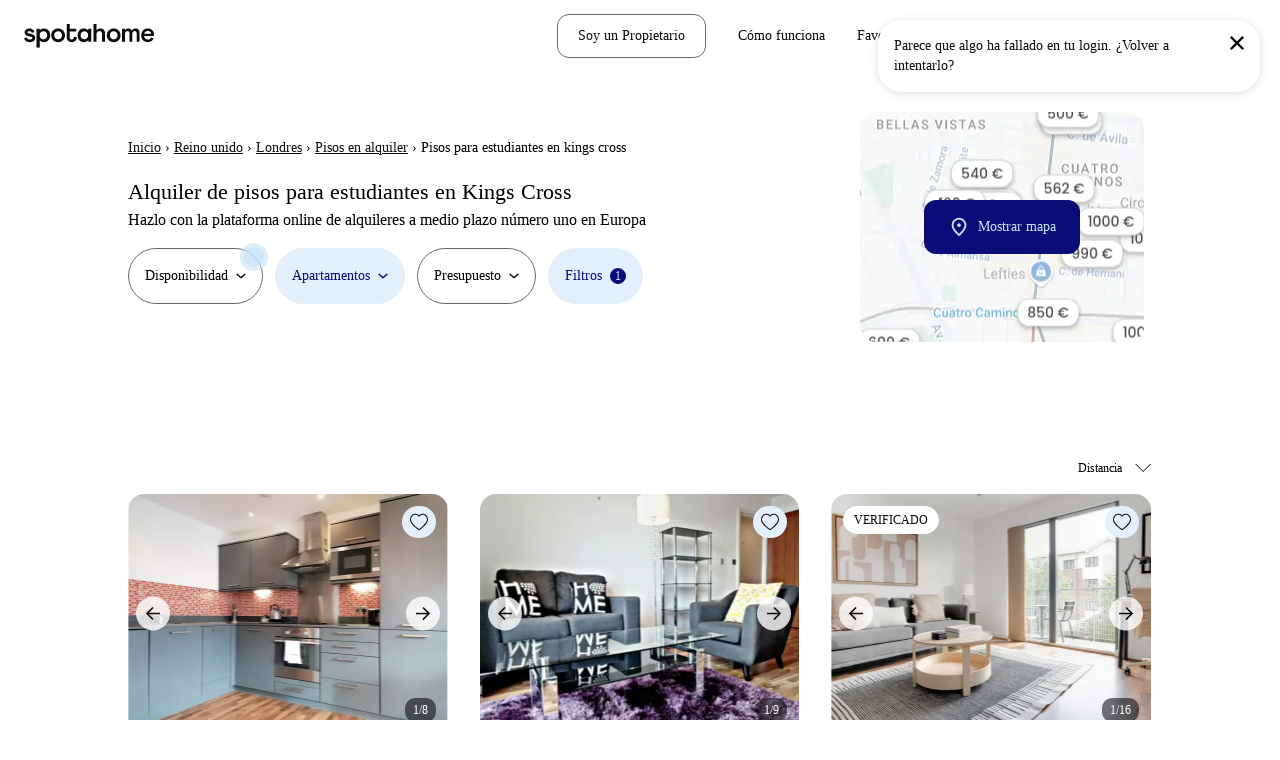

--- FILE ---
content_type: text/html; charset=utf-8
request_url: https://www.spotahome.com/es/alquiler/londres/kings-cross-pisos-estudiantes
body_size: 113162
content:
<!DOCTYPE html><html lang="es"><head><meta charSet="utf-8"/><meta name="viewport" content="width=device-width, initial-scale=1, shrink-to-fit=no"/><script type="text/javascript">window.NREUM||(NREUM={});NREUM.info = {"agent":"","beacon":"bam.nr-data.net","errorBeacon":"bam.nr-data.net","licenseKey":"912b4101b6","applicationID":"1013127209","agentToken":null,"applicationTime":359.067591,"transactionName":"Z10EYhBZX0ZTUUxeDV4XJUMRTF5YHUJZUAdvSgNRB0BB","queueTime":0,"ttGuid":"834f8f5947b74aac"}; (window.NREUM||(NREUM={})).init={privacy:{cookies_enabled:true},ajax:{deny_list:[]},session_trace:{sampling_rate:0.0,mode:"FIXED_RATE",enabled:true,error_sampling_rate:0.0},feature_flags:["soft_nav"],distributed_tracing:{enabled:true}};(window.NREUM||(NREUM={})).loader_config={agentID:"1103212455",accountID:"1458948",trustKey:"1458948",xpid:"VQICWV9XABABVFBRBgMAVFQI",licenseKey:"912b4101b6",applicationID:"1013127209",browserID:"1103212455"};;/*! For license information please see nr-loader-spa-1.308.0.min.js.LICENSE.txt */
(()=>{var e,t,r={384:(e,t,r)=>{"use strict";r.d(t,{NT:()=>a,US:()=>u,Zm:()=>o,bQ:()=>d,dV:()=>c,pV:()=>l});var n=r(6154),i=r(1863),s=r(1910);const a={beacon:"bam.nr-data.net",errorBeacon:"bam.nr-data.net"};function o(){return n.gm.NREUM||(n.gm.NREUM={}),void 0===n.gm.newrelic&&(n.gm.newrelic=n.gm.NREUM),n.gm.NREUM}function c(){let e=o();return e.o||(e.o={ST:n.gm.setTimeout,SI:n.gm.setImmediate||n.gm.setInterval,CT:n.gm.clearTimeout,XHR:n.gm.XMLHttpRequest,REQ:n.gm.Request,EV:n.gm.Event,PR:n.gm.Promise,MO:n.gm.MutationObserver,FETCH:n.gm.fetch,WS:n.gm.WebSocket},(0,s.i)(...Object.values(e.o))),e}function d(e,t){let r=o();r.initializedAgents??={},t.initializedAt={ms:(0,i.t)(),date:new Date},r.initializedAgents[e]=t}function u(e,t){o()[e]=t}function l(){return function(){let e=o();const t=e.info||{};e.info={beacon:a.beacon,errorBeacon:a.errorBeacon,...t}}(),function(){let e=o();const t=e.init||{};e.init={...t}}(),c(),function(){let e=o();const t=e.loader_config||{};e.loader_config={...t}}(),o()}},782:(e,t,r)=>{"use strict";r.d(t,{T:()=>n});const n=r(860).K7.pageViewTiming},860:(e,t,r)=>{"use strict";r.d(t,{$J:()=>u,K7:()=>c,P3:()=>d,XX:()=>i,Yy:()=>o,df:()=>s,qY:()=>n,v4:()=>a});const n="events",i="jserrors",s="browser/blobs",a="rum",o="browser/logs",c={ajax:"ajax",genericEvents:"generic_events",jserrors:i,logging:"logging",metrics:"metrics",pageAction:"page_action",pageViewEvent:"page_view_event",pageViewTiming:"page_view_timing",sessionReplay:"session_replay",sessionTrace:"session_trace",softNav:"soft_navigations",spa:"spa"},d={[c.pageViewEvent]:1,[c.pageViewTiming]:2,[c.metrics]:3,[c.jserrors]:4,[c.spa]:5,[c.ajax]:6,[c.sessionTrace]:7,[c.softNav]:8,[c.sessionReplay]:9,[c.logging]:10,[c.genericEvents]:11},u={[c.pageViewEvent]:a,[c.pageViewTiming]:n,[c.ajax]:n,[c.spa]:n,[c.softNav]:n,[c.metrics]:i,[c.jserrors]:i,[c.sessionTrace]:s,[c.sessionReplay]:s,[c.logging]:o,[c.genericEvents]:"ins"}},944:(e,t,r)=>{"use strict";r.d(t,{R:()=>i});var n=r(3241);function i(e,t){"function"==typeof console.debug&&(console.debug("New Relic Warning: https://github.com/newrelic/newrelic-browser-agent/blob/main/docs/warning-codes.md#".concat(e),t),(0,n.W)({agentIdentifier:null,drained:null,type:"data",name:"warn",feature:"warn",data:{code:e,secondary:t}}))}},993:(e,t,r)=>{"use strict";r.d(t,{A$:()=>s,ET:()=>a,TZ:()=>o,p_:()=>i});var n=r(860);const i={ERROR:"ERROR",WARN:"WARN",INFO:"INFO",DEBUG:"DEBUG",TRACE:"TRACE"},s={OFF:0,ERROR:1,WARN:2,INFO:3,DEBUG:4,TRACE:5},a="log",o=n.K7.logging},1541:(e,t,r)=>{"use strict";r.d(t,{U:()=>i,f:()=>n});const n={MFE:"MFE",BA:"BA"};function i(e,t){if(2!==t?.harvestEndpointVersion)return{};const r=t.agentRef.runtime.appMetadata.agents[0].entityGuid;return e?{"source.id":e.id,"source.name":e.name,"source.type":e.type,"parent.id":e.parent?.id||r,"parent.type":e.parent?.type||n.BA}:{"entity.guid":r,appId:t.agentRef.info.applicationID}}},1687:(e,t,r)=>{"use strict";r.d(t,{Ak:()=>d,Ze:()=>h,x3:()=>u});var n=r(3241),i=r(7836),s=r(3606),a=r(860),o=r(2646);const c={};function d(e,t){const r={staged:!1,priority:a.P3[t]||0};l(e),c[e].get(t)||c[e].set(t,r)}function u(e,t){e&&c[e]&&(c[e].get(t)&&c[e].delete(t),p(e,t,!1),c[e].size&&f(e))}function l(e){if(!e)throw new Error("agentIdentifier required");c[e]||(c[e]=new Map)}function h(e="",t="feature",r=!1){if(l(e),!e||!c[e].get(t)||r)return p(e,t);c[e].get(t).staged=!0,f(e)}function f(e){const t=Array.from(c[e]);t.every(([e,t])=>t.staged)&&(t.sort((e,t)=>e[1].priority-t[1].priority),t.forEach(([t])=>{c[e].delete(t),p(e,t)}))}function p(e,t,r=!0){const a=e?i.ee.get(e):i.ee,c=s.i.handlers;if(!a.aborted&&a.backlog&&c){if((0,n.W)({agentIdentifier:e,type:"lifecycle",name:"drain",feature:t}),r){const e=a.backlog[t],r=c[t];if(r){for(let t=0;e&&t<e.length;++t)g(e[t],r);Object.entries(r).forEach(([e,t])=>{Object.values(t||{}).forEach(t=>{t[0]?.on&&t[0]?.context()instanceof o.y&&t[0].on(e,t[1])})})}}a.isolatedBacklog||delete c[t],a.backlog[t]=null,a.emit("drain-"+t,[])}}function g(e,t){var r=e[1];Object.values(t[r]||{}).forEach(t=>{var r=e[0];if(t[0]===r){var n=t[1],i=e[3],s=e[2];n.apply(i,s)}})}},1738:(e,t,r)=>{"use strict";r.d(t,{U:()=>f,Y:()=>h});var n=r(3241),i=r(9908),s=r(1863),a=r(944),o=r(5701),c=r(3969),d=r(8362),u=r(860),l=r(4261);function h(e,t,r,s){const h=s||r;!h||h[e]&&h[e]!==d.d.prototype[e]||(h[e]=function(){(0,i.p)(c.xV,["API/"+e+"/called"],void 0,u.K7.metrics,r.ee),(0,n.W)({agentIdentifier:r.agentIdentifier,drained:!!o.B?.[r.agentIdentifier],type:"data",name:"api",feature:l.Pl+e,data:{}});try{return t.apply(this,arguments)}catch(e){(0,a.R)(23,e)}})}function f(e,t,r,n,a){const o=e.info;null===r?delete o.jsAttributes[t]:o.jsAttributes[t]=r,(a||null===r)&&(0,i.p)(l.Pl+n,[(0,s.t)(),t,r],void 0,"session",e.ee)}},1741:(e,t,r)=>{"use strict";r.d(t,{W:()=>s});var n=r(944),i=r(4261);class s{#e(e,...t){if(this[e]!==s.prototype[e])return this[e](...t);(0,n.R)(35,e)}addPageAction(e,t){return this.#e(i.hG,e,t)}register(e){return this.#e(i.eY,e)}recordCustomEvent(e,t){return this.#e(i.fF,e,t)}setPageViewName(e,t){return this.#e(i.Fw,e,t)}setCustomAttribute(e,t,r){return this.#e(i.cD,e,t,r)}noticeError(e,t){return this.#e(i.o5,e,t)}setUserId(e,t=!1){return this.#e(i.Dl,e,t)}setApplicationVersion(e){return this.#e(i.nb,e)}setErrorHandler(e){return this.#e(i.bt,e)}addRelease(e,t){return this.#e(i.k6,e,t)}log(e,t){return this.#e(i.$9,e,t)}start(){return this.#e(i.d3)}finished(e){return this.#e(i.BL,e)}recordReplay(){return this.#e(i.CH)}pauseReplay(){return this.#e(i.Tb)}addToTrace(e){return this.#e(i.U2,e)}setCurrentRouteName(e){return this.#e(i.PA,e)}interaction(e){return this.#e(i.dT,e)}wrapLogger(e,t,r){return this.#e(i.Wb,e,t,r)}measure(e,t){return this.#e(i.V1,e,t)}consent(e){return this.#e(i.Pv,e)}}},1863:(e,t,r)=>{"use strict";function n(){return Math.floor(performance.now())}r.d(t,{t:()=>n})},1910:(e,t,r)=>{"use strict";r.d(t,{i:()=>s});var n=r(944);const i=new Map;function s(...e){return e.every(e=>{if(i.has(e))return i.get(e);const t="function"==typeof e?e.toString():"",r=t.includes("[native code]"),s=t.includes("nrWrapper");return r||s||(0,n.R)(64,e?.name||t),i.set(e,r),r})}},2555:(e,t,r)=>{"use strict";r.d(t,{D:()=>o,f:()=>a});var n=r(384),i=r(8122);const s={beacon:n.NT.beacon,errorBeacon:n.NT.errorBeacon,licenseKey:void 0,applicationID:void 0,sa:void 0,queueTime:void 0,applicationTime:void 0,ttGuid:void 0,user:void 0,account:void 0,product:void 0,extra:void 0,jsAttributes:{},userAttributes:void 0,atts:void 0,transactionName:void 0,tNamePlain:void 0};function a(e){try{return!!e.licenseKey&&!!e.errorBeacon&&!!e.applicationID}catch(e){return!1}}const o=e=>(0,i.a)(e,s)},2614:(e,t,r)=>{"use strict";r.d(t,{BB:()=>a,H3:()=>n,g:()=>d,iL:()=>c,tS:()=>o,uh:()=>i,wk:()=>s});const n="NRBA",i="SESSION",s=144e5,a=18e5,o={STARTED:"session-started",PAUSE:"session-pause",RESET:"session-reset",RESUME:"session-resume",UPDATE:"session-update"},c={SAME_TAB:"same-tab",CROSS_TAB:"cross-tab"},d={OFF:0,FULL:1,ERROR:2}},2646:(e,t,r)=>{"use strict";r.d(t,{y:()=>n});class n{constructor(e){this.contextId=e}}},2843:(e,t,r)=>{"use strict";r.d(t,{G:()=>s,u:()=>i});var n=r(3878);function i(e,t=!1,r,i){(0,n.DD)("visibilitychange",function(){if(t)return void("hidden"===document.visibilityState&&e());e(document.visibilityState)},r,i)}function s(e,t,r){(0,n.sp)("pagehide",e,t,r)}},3241:(e,t,r)=>{"use strict";r.d(t,{W:()=>s});var n=r(6154);const i="newrelic";function s(e={}){try{n.gm.dispatchEvent(new CustomEvent(i,{detail:e}))}catch(e){}}},3304:(e,t,r)=>{"use strict";r.d(t,{A:()=>s});var n=r(7836);const i=()=>{const e=new WeakSet;return(t,r)=>{if("object"==typeof r&&null!==r){if(e.has(r))return;e.add(r)}return r}};function s(e){try{return JSON.stringify(e,i())??""}catch(e){try{n.ee.emit("internal-error",[e])}catch(e){}return""}}},3333:(e,t,r)=>{"use strict";r.d(t,{$v:()=>u,TZ:()=>n,Xh:()=>c,Zp:()=>i,kd:()=>d,mq:()=>o,nf:()=>a,qN:()=>s});const n=r(860).K7.genericEvents,i=["auxclick","click","copy","keydown","paste","scrollend"],s=["focus","blur"],a=4,o=1e3,c=2e3,d=["PageAction","UserAction","BrowserPerformance"],u={RESOURCES:"experimental.resources",REGISTER:"register"}},3434:(e,t,r)=>{"use strict";r.d(t,{Jt:()=>s,YM:()=>d});var n=r(7836),i=r(5607);const s="nr@original:".concat(i.W),a=50;var o=Object.prototype.hasOwnProperty,c=!1;function d(e,t){return e||(e=n.ee),r.inPlace=function(e,t,n,i,s){n||(n="");const a="-"===n.charAt(0);for(let o=0;o<t.length;o++){const c=t[o],d=e[c];l(d)||(e[c]=r(d,a?c+n:n,i,c,s))}},r.flag=s,r;function r(t,r,n,c,d){return l(t)?t:(r||(r=""),nrWrapper[s]=t,function(e,t,r){if(Object.defineProperty&&Object.keys)try{return Object.keys(e).forEach(function(r){Object.defineProperty(t,r,{get:function(){return e[r]},set:function(t){return e[r]=t,t}})}),t}catch(e){u([e],r)}for(var n in e)o.call(e,n)&&(t[n]=e[n])}(t,nrWrapper,e),nrWrapper);function nrWrapper(){var s,o,l,h;let f;try{o=this,s=[...arguments],l="function"==typeof n?n(s,o):n||{}}catch(t){u([t,"",[s,o,c],l],e)}i(r+"start",[s,o,c],l,d);const p=performance.now();let g;try{return h=t.apply(o,s),g=performance.now(),h}catch(e){throw g=performance.now(),i(r+"err",[s,o,e],l,d),f=e,f}finally{const e=g-p,t={start:p,end:g,duration:e,isLongTask:e>=a,methodName:c,thrownError:f};t.isLongTask&&i("long-task",[t,o],l,d),i(r+"end",[s,o,h],l,d)}}}function i(r,n,i,s){if(!c||t){var a=c;c=!0;try{e.emit(r,n,i,t,s)}catch(t){u([t,r,n,i],e)}c=a}}}function u(e,t){t||(t=n.ee);try{t.emit("internal-error",e)}catch(e){}}function l(e){return!(e&&"function"==typeof e&&e.apply&&!e[s])}},3606:(e,t,r)=>{"use strict";r.d(t,{i:()=>s});var n=r(9908);s.on=a;var i=s.handlers={};function s(e,t,r,s){a(s||n.d,i,e,t,r)}function a(e,t,r,i,s){s||(s="feature"),e||(e=n.d);var a=t[s]=t[s]||{};(a[r]=a[r]||[]).push([e,i])}},3738:(e,t,r)=>{"use strict";r.d(t,{He:()=>i,Kp:()=>o,Lc:()=>d,Rz:()=>u,TZ:()=>n,bD:()=>s,d3:()=>a,jx:()=>l,sl:()=>h,uP:()=>c});const n=r(860).K7.sessionTrace,i="bstResource",s="resource",a="-start",o="-end",c="fn"+a,d="fn"+o,u="pushState",l=1e3,h=3e4},3785:(e,t,r)=>{"use strict";r.d(t,{R:()=>c,b:()=>d});var n=r(9908),i=r(1863),s=r(860),a=r(3969),o=r(993);function c(e,t,r={},c=o.p_.INFO,d=!0,u,l=(0,i.t)()){(0,n.p)(a.xV,["API/logging/".concat(c.toLowerCase(),"/called")],void 0,s.K7.metrics,e),(0,n.p)(o.ET,[l,t,r,c,d,u],void 0,s.K7.logging,e)}function d(e){return"string"==typeof e&&Object.values(o.p_).some(t=>t===e.toUpperCase().trim())}},3878:(e,t,r)=>{"use strict";function n(e,t){return{capture:e,passive:!1,signal:t}}function i(e,t,r=!1,i){window.addEventListener(e,t,n(r,i))}function s(e,t,r=!1,i){document.addEventListener(e,t,n(r,i))}r.d(t,{DD:()=>s,jT:()=>n,sp:()=>i})},3962:(e,t,r)=>{"use strict";r.d(t,{AM:()=>a,O2:()=>l,OV:()=>s,Qu:()=>h,TZ:()=>c,ih:()=>f,pP:()=>o,t1:()=>u,tC:()=>i,wD:()=>d});var n=r(860);const i=["click","keydown","submit"],s="popstate",a="api",o="initialPageLoad",c=n.K7.softNav,d=5e3,u=500,l={INITIAL_PAGE_LOAD:"",ROUTE_CHANGE:1,UNSPECIFIED:2},h={INTERACTION:1,AJAX:2,CUSTOM_END:3,CUSTOM_TRACER:4},f={IP:"in progress",PF:"pending finish",FIN:"finished",CAN:"cancelled"}},3969:(e,t,r)=>{"use strict";r.d(t,{TZ:()=>n,XG:()=>o,rs:()=>i,xV:()=>a,z_:()=>s});const n=r(860).K7.metrics,i="sm",s="cm",a="storeSupportabilityMetrics",o="storeEventMetrics"},4234:(e,t,r)=>{"use strict";r.d(t,{W:()=>s});var n=r(7836),i=r(1687);class s{constructor(e,t){this.agentIdentifier=e,this.ee=n.ee.get(e),this.featureName=t,this.blocked=!1}deregisterDrain(){(0,i.x3)(this.agentIdentifier,this.featureName)}}},4261:(e,t,r)=>{"use strict";r.d(t,{$9:()=>u,BL:()=>c,CH:()=>p,Dl:()=>R,Fw:()=>w,PA:()=>v,Pl:()=>n,Pv:()=>A,Tb:()=>h,U2:()=>a,V1:()=>E,Wb:()=>T,bt:()=>y,cD:()=>b,d3:()=>x,dT:()=>d,eY:()=>g,fF:()=>f,hG:()=>s,hw:()=>i,k6:()=>o,nb:()=>m,o5:()=>l});const n="api-",i=n+"ixn-",s="addPageAction",a="addToTrace",o="addRelease",c="finished",d="interaction",u="log",l="noticeError",h="pauseReplay",f="recordCustomEvent",p="recordReplay",g="register",m="setApplicationVersion",v="setCurrentRouteName",b="setCustomAttribute",y="setErrorHandler",w="setPageViewName",R="setUserId",x="start",T="wrapLogger",E="measure",A="consent"},5205:(e,t,r)=>{"use strict";r.d(t,{j:()=>S});var n=r(384),i=r(1741);var s=r(2555),a=r(3333);const o=e=>{if(!e||"string"!=typeof e)return!1;try{document.createDocumentFragment().querySelector(e)}catch{return!1}return!0};var c=r(2614),d=r(944),u=r(8122);const l="[data-nr-mask]",h=e=>(0,u.a)(e,(()=>{const e={feature_flags:[],experimental:{allow_registered_children:!1,resources:!1},mask_selector:"*",block_selector:"[data-nr-block]",mask_input_options:{color:!1,date:!1,"datetime-local":!1,email:!1,month:!1,number:!1,range:!1,search:!1,tel:!1,text:!1,time:!1,url:!1,week:!1,textarea:!1,select:!1,password:!0}};return{ajax:{deny_list:void 0,block_internal:!0,enabled:!0,autoStart:!0},api:{get allow_registered_children(){return e.feature_flags.includes(a.$v.REGISTER)||e.experimental.allow_registered_children},set allow_registered_children(t){e.experimental.allow_registered_children=t},duplicate_registered_data:!1},browser_consent_mode:{enabled:!1},distributed_tracing:{enabled:void 0,exclude_newrelic_header:void 0,cors_use_newrelic_header:void 0,cors_use_tracecontext_headers:void 0,allowed_origins:void 0},get feature_flags(){return e.feature_flags},set feature_flags(t){e.feature_flags=t},generic_events:{enabled:!0,autoStart:!0},harvest:{interval:30},jserrors:{enabled:!0,autoStart:!0},logging:{enabled:!0,autoStart:!0},metrics:{enabled:!0,autoStart:!0},obfuscate:void 0,page_action:{enabled:!0},page_view_event:{enabled:!0,autoStart:!0},page_view_timing:{enabled:!0,autoStart:!0},performance:{capture_marks:!1,capture_measures:!1,capture_detail:!0,resources:{get enabled(){return e.feature_flags.includes(a.$v.RESOURCES)||e.experimental.resources},set enabled(t){e.experimental.resources=t},asset_types:[],first_party_domains:[],ignore_newrelic:!0}},privacy:{cookies_enabled:!0},proxy:{assets:void 0,beacon:void 0},session:{expiresMs:c.wk,inactiveMs:c.BB},session_replay:{autoStart:!0,enabled:!1,preload:!1,sampling_rate:10,error_sampling_rate:100,collect_fonts:!1,inline_images:!1,fix_stylesheets:!0,mask_all_inputs:!0,get mask_text_selector(){return e.mask_selector},set mask_text_selector(t){o(t)?e.mask_selector="".concat(t,",").concat(l):""===t||null===t?e.mask_selector=l:(0,d.R)(5,t)},get block_class(){return"nr-block"},get ignore_class(){return"nr-ignore"},get mask_text_class(){return"nr-mask"},get block_selector(){return e.block_selector},set block_selector(t){o(t)?e.block_selector+=",".concat(t):""!==t&&(0,d.R)(6,t)},get mask_input_options(){return e.mask_input_options},set mask_input_options(t){t&&"object"==typeof t?e.mask_input_options={...t,password:!0}:(0,d.R)(7,t)}},session_trace:{enabled:!0,autoStart:!0},soft_navigations:{enabled:!0,autoStart:!0},spa:{enabled:!0,autoStart:!0},ssl:void 0,user_actions:{enabled:!0,elementAttributes:["id","className","tagName","type"]}}})());var f=r(6154),p=r(9324);let g=0;const m={buildEnv:p.F3,distMethod:p.Xs,version:p.xv,originTime:f.WN},v={consented:!1},b={appMetadata:{},get consented(){return this.session?.state?.consent||v.consented},set consented(e){v.consented=e},customTransaction:void 0,denyList:void 0,disabled:!1,harvester:void 0,isolatedBacklog:!1,isRecording:!1,loaderType:void 0,maxBytes:3e4,obfuscator:void 0,onerror:void 0,ptid:void 0,releaseIds:{},session:void 0,timeKeeper:void 0,registeredEntities:[],jsAttributesMetadata:{bytes:0},get harvestCount(){return++g}},y=e=>{const t=(0,u.a)(e,b),r=Object.keys(m).reduce((e,t)=>(e[t]={value:m[t],writable:!1,configurable:!0,enumerable:!0},e),{});return Object.defineProperties(t,r)};var w=r(5701);const R=e=>{const t=e.startsWith("http");e+="/",r.p=t?e:"https://"+e};var x=r(7836),T=r(3241);const E={accountID:void 0,trustKey:void 0,agentID:void 0,licenseKey:void 0,applicationID:void 0,xpid:void 0},A=e=>(0,u.a)(e,E),_=new Set;function S(e,t={},r,a){let{init:o,info:c,loader_config:d,runtime:u={},exposed:l=!0}=t;if(!c){const e=(0,n.pV)();o=e.init,c=e.info,d=e.loader_config}e.init=h(o||{}),e.loader_config=A(d||{}),c.jsAttributes??={},f.bv&&(c.jsAttributes.isWorker=!0),e.info=(0,s.D)(c);const p=e.init,g=[c.beacon,c.errorBeacon];_.has(e.agentIdentifier)||(p.proxy.assets&&(R(p.proxy.assets),g.push(p.proxy.assets)),p.proxy.beacon&&g.push(p.proxy.beacon),e.beacons=[...g],function(e){const t=(0,n.pV)();Object.getOwnPropertyNames(i.W.prototype).forEach(r=>{const n=i.W.prototype[r];if("function"!=typeof n||"constructor"===n)return;let s=t[r];e[r]&&!1!==e.exposed&&"micro-agent"!==e.runtime?.loaderType&&(t[r]=(...t)=>{const n=e[r](...t);return s?s(...t):n})})}(e),(0,n.US)("activatedFeatures",w.B)),u.denyList=[...p.ajax.deny_list||[],...p.ajax.block_internal?g:[]],u.ptid=e.agentIdentifier,u.loaderType=r,e.runtime=y(u),_.has(e.agentIdentifier)||(e.ee=x.ee.get(e.agentIdentifier),e.exposed=l,(0,T.W)({agentIdentifier:e.agentIdentifier,drained:!!w.B?.[e.agentIdentifier],type:"lifecycle",name:"initialize",feature:void 0,data:e.config})),_.add(e.agentIdentifier)}},5270:(e,t,r)=>{"use strict";r.d(t,{Aw:()=>a,SR:()=>s,rF:()=>o});var n=r(384),i=r(7767);function s(e){return!!(0,n.dV)().o.MO&&(0,i.V)(e)&&!0===e?.session_trace.enabled}function a(e){return!0===e?.session_replay.preload&&s(e)}function o(e,t){try{if("string"==typeof t?.type){if("password"===t.type.toLowerCase())return"*".repeat(e?.length||0);if(void 0!==t?.dataset?.nrUnmask||t?.classList?.contains("nr-unmask"))return e}}catch(e){}return"string"==typeof e?e.replace(/[\S]/g,"*"):"*".repeat(e?.length||0)}},5289:(e,t,r)=>{"use strict";r.d(t,{GG:()=>a,Qr:()=>c,sB:()=>o});var n=r(3878),i=r(6389);function s(){return"undefined"==typeof document||"complete"===document.readyState}function a(e,t){if(s())return e();const r=(0,i.J)(e),a=setInterval(()=>{s()&&(clearInterval(a),r())},500);(0,n.sp)("load",r,t)}function o(e){if(s())return e();(0,n.DD)("DOMContentLoaded",e)}function c(e){if(s())return e();(0,n.sp)("popstate",e)}},5607:(e,t,r)=>{"use strict";r.d(t,{W:()=>n});const n=(0,r(9566).bz)()},5701:(e,t,r)=>{"use strict";r.d(t,{B:()=>s,t:()=>a});var n=r(3241);const i=new Set,s={};function a(e,t){const r=t.agentIdentifier;s[r]??={},e&&"object"==typeof e&&(i.has(r)||(t.ee.emit("rumresp",[e]),s[r]=e,i.add(r),(0,n.W)({agentIdentifier:r,loaded:!0,drained:!0,type:"lifecycle",name:"load",feature:void 0,data:e})))}},6154:(e,t,r)=>{"use strict";r.d(t,{OF:()=>d,RI:()=>i,WN:()=>h,bv:()=>s,eN:()=>f,gm:()=>a,lR:()=>l,m:()=>c,mw:()=>o,sb:()=>u});var n=r(1863);const i="undefined"!=typeof window&&!!window.document,s="undefined"!=typeof WorkerGlobalScope&&("undefined"!=typeof self&&self instanceof WorkerGlobalScope&&self.navigator instanceof WorkerNavigator||"undefined"!=typeof globalThis&&globalThis instanceof WorkerGlobalScope&&globalThis.navigator instanceof WorkerNavigator),a=i?window:"undefined"!=typeof WorkerGlobalScope&&("undefined"!=typeof self&&self instanceof WorkerGlobalScope&&self||"undefined"!=typeof globalThis&&globalThis instanceof WorkerGlobalScope&&globalThis),o=Boolean("hidden"===a?.document?.visibilityState),c=""+a?.location,d=/iPad|iPhone|iPod/.test(a.navigator?.userAgent),u=d&&"undefined"==typeof SharedWorker,l=(()=>{const e=a.navigator?.userAgent?.match(/Firefox[/\s](\d+\.\d+)/);return Array.isArray(e)&&e.length>=2?+e[1]:0})(),h=Date.now()-(0,n.t)(),f=()=>"undefined"!=typeof PerformanceNavigationTiming&&a?.performance?.getEntriesByType("navigation")?.[0]?.responseStart},6344:(e,t,r)=>{"use strict";r.d(t,{BB:()=>u,Qb:()=>l,TZ:()=>i,Ug:()=>a,Vh:()=>s,_s:()=>o,bc:()=>d,yP:()=>c});var n=r(2614);const i=r(860).K7.sessionReplay,s="errorDuringReplay",a=.12,o={DomContentLoaded:0,Load:1,FullSnapshot:2,IncrementalSnapshot:3,Meta:4,Custom:5},c={[n.g.ERROR]:15e3,[n.g.FULL]:3e5,[n.g.OFF]:0},d={RESET:{message:"Session was reset",sm:"Reset"},IMPORT:{message:"Recorder failed to import",sm:"Import"},TOO_MANY:{message:"429: Too Many Requests",sm:"Too-Many"},TOO_BIG:{message:"Payload was too large",sm:"Too-Big"},CROSS_TAB:{message:"Session Entity was set to OFF on another tab",sm:"Cross-Tab"},ENTITLEMENTS:{message:"Session Replay is not allowed and will not be started",sm:"Entitlement"}},u=5e3,l={API:"api",RESUME:"resume",SWITCH_TO_FULL:"switchToFull",INITIALIZE:"initialize",PRELOAD:"preload"}},6389:(e,t,r)=>{"use strict";function n(e,t=500,r={}){const n=r?.leading||!1;let i;return(...r)=>{n&&void 0===i&&(e.apply(this,r),i=setTimeout(()=>{i=clearTimeout(i)},t)),n||(clearTimeout(i),i=setTimeout(()=>{e.apply(this,r)},t))}}function i(e){let t=!1;return(...r)=>{t||(t=!0,e.apply(this,r))}}r.d(t,{J:()=>i,s:()=>n})},6630:(e,t,r)=>{"use strict";r.d(t,{T:()=>n});const n=r(860).K7.pageViewEvent},6774:(e,t,r)=>{"use strict";r.d(t,{T:()=>n});const n=r(860).K7.jserrors},7295:(e,t,r)=>{"use strict";r.d(t,{Xv:()=>a,gX:()=>i,iW:()=>s});var n=[];function i(e){if(!e||s(e))return!1;if(0===n.length)return!0;if("*"===n[0].hostname)return!1;for(var t=0;t<n.length;t++){var r=n[t];if(r.hostname.test(e.hostname)&&r.pathname.test(e.pathname))return!1}return!0}function s(e){return void 0===e.hostname}function a(e){if(n=[],e&&e.length)for(var t=0;t<e.length;t++){let r=e[t];if(!r)continue;if("*"===r)return void(n=[{hostname:"*"}]);0===r.indexOf("http://")?r=r.substring(7):0===r.indexOf("https://")&&(r=r.substring(8));const i=r.indexOf("/");let s,a;i>0?(s=r.substring(0,i),a=r.substring(i)):(s=r,a="*");let[c]=s.split(":");n.push({hostname:o(c),pathname:o(a,!0)})}}function o(e,t=!1){const r=e.replace(/[.+?^${}()|[\]\\]/g,e=>"\\"+e).replace(/\*/g,".*?");return new RegExp((t?"^":"")+r+"$")}},7485:(e,t,r)=>{"use strict";r.d(t,{D:()=>i});var n=r(6154);function i(e){if(0===(e||"").indexOf("data:"))return{protocol:"data"};try{const t=new URL(e,location.href),r={port:t.port,hostname:t.hostname,pathname:t.pathname,search:t.search,protocol:t.protocol.slice(0,t.protocol.indexOf(":")),sameOrigin:t.protocol===n.gm?.location?.protocol&&t.host===n.gm?.location?.host};return r.port&&""!==r.port||("http:"===t.protocol&&(r.port="80"),"https:"===t.protocol&&(r.port="443")),r.pathname&&""!==r.pathname?r.pathname.startsWith("/")||(r.pathname="/".concat(r.pathname)):r.pathname="/",r}catch(e){return{}}}},7699:(e,t,r)=>{"use strict";r.d(t,{It:()=>s,KC:()=>o,No:()=>i,qh:()=>a});var n=r(860);const i=16e3,s=1e6,a="SESSION_ERROR",o={[n.K7.logging]:!0,[n.K7.genericEvents]:!1,[n.K7.jserrors]:!1,[n.K7.ajax]:!1}},7767:(e,t,r)=>{"use strict";r.d(t,{V:()=>i});var n=r(6154);const i=e=>n.RI&&!0===e?.privacy.cookies_enabled},7836:(e,t,r)=>{"use strict";r.d(t,{P:()=>o,ee:()=>c});var n=r(384),i=r(8990),s=r(2646),a=r(5607);const o="nr@context:".concat(a.W),c=function e(t,r){var n={},a={},u={},l=!1;try{l=16===r.length&&d.initializedAgents?.[r]?.runtime.isolatedBacklog}catch(e){}var h={on:p,addEventListener:p,removeEventListener:function(e,t){var r=n[e];if(!r)return;for(var i=0;i<r.length;i++)r[i]===t&&r.splice(i,1)},emit:function(e,r,n,i,s){!1!==s&&(s=!0);if(c.aborted&&!i)return;t&&s&&t.emit(e,r,n);var o=f(n);g(e).forEach(e=>{e.apply(o,r)});var d=v()[a[e]];d&&d.push([h,e,r,o]);return o},get:m,listeners:g,context:f,buffer:function(e,t){const r=v();if(t=t||"feature",h.aborted)return;Object.entries(e||{}).forEach(([e,n])=>{a[n]=t,t in r||(r[t]=[])})},abort:function(){h._aborted=!0,Object.keys(h.backlog).forEach(e=>{delete h.backlog[e]})},isBuffering:function(e){return!!v()[a[e]]},debugId:r,backlog:l?{}:t&&"object"==typeof t.backlog?t.backlog:{},isolatedBacklog:l};return Object.defineProperty(h,"aborted",{get:()=>{let e=h._aborted||!1;return e||(t&&(e=t.aborted),e)}}),h;function f(e){return e&&e instanceof s.y?e:e?(0,i.I)(e,o,()=>new s.y(o)):new s.y(o)}function p(e,t){n[e]=g(e).concat(t)}function g(e){return n[e]||[]}function m(t){return u[t]=u[t]||e(h,t)}function v(){return h.backlog}}(void 0,"globalEE"),d=(0,n.Zm)();d.ee||(d.ee=c)},8122:(e,t,r)=>{"use strict";r.d(t,{a:()=>i});var n=r(944);function i(e,t){try{if(!e||"object"!=typeof e)return(0,n.R)(3);if(!t||"object"!=typeof t)return(0,n.R)(4);const r=Object.create(Object.getPrototypeOf(t),Object.getOwnPropertyDescriptors(t)),s=0===Object.keys(r).length?e:r;for(let a in s)if(void 0!==e[a])try{if(null===e[a]){r[a]=null;continue}Array.isArray(e[a])&&Array.isArray(t[a])?r[a]=Array.from(new Set([...e[a],...t[a]])):"object"==typeof e[a]&&"object"==typeof t[a]?r[a]=i(e[a],t[a]):r[a]=e[a]}catch(e){r[a]||(0,n.R)(1,e)}return r}catch(e){(0,n.R)(2,e)}}},8139:(e,t,r)=>{"use strict";r.d(t,{u:()=>h});var n=r(7836),i=r(3434),s=r(8990),a=r(6154);const o={},c=a.gm.XMLHttpRequest,d="addEventListener",u="removeEventListener",l="nr@wrapped:".concat(n.P);function h(e){var t=function(e){return(e||n.ee).get("events")}(e);if(o[t.debugId]++)return t;o[t.debugId]=1;var r=(0,i.YM)(t,!0);function h(e){r.inPlace(e,[d,u],"-",p)}function p(e,t){return e[1]}return"getPrototypeOf"in Object&&(a.RI&&f(document,h),c&&f(c.prototype,h),f(a.gm,h)),t.on(d+"-start",function(e,t){var n=e[1];if(null!==n&&("function"==typeof n||"object"==typeof n)&&"newrelic"!==e[0]){var i=(0,s.I)(n,l,function(){var e={object:function(){if("function"!=typeof n.handleEvent)return;return n.handleEvent.apply(n,arguments)},function:n}[typeof n];return e?r(e,"fn-",null,e.name||"anonymous"):n});this.wrapped=e[1]=i}}),t.on(u+"-start",function(e){e[1]=this.wrapped||e[1]}),t}function f(e,t,...r){let n=e;for(;"object"==typeof n&&!Object.prototype.hasOwnProperty.call(n,d);)n=Object.getPrototypeOf(n);n&&t(n,...r)}},8362:(e,t,r)=>{"use strict";r.d(t,{d:()=>s});var n=r(9566),i=r(1741);class s extends i.W{agentIdentifier=(0,n.LA)(16)}},8374:(e,t,r)=>{r.nc=(()=>{try{return document?.currentScript?.nonce}catch(e){}return""})()},8990:(e,t,r)=>{"use strict";r.d(t,{I:()=>i});var n=Object.prototype.hasOwnProperty;function i(e,t,r){if(n.call(e,t))return e[t];var i=r();if(Object.defineProperty&&Object.keys)try{return Object.defineProperty(e,t,{value:i,writable:!0,enumerable:!1}),i}catch(e){}return e[t]=i,i}},9119:(e,t,r)=>{"use strict";r.d(t,{L:()=>s});var n=/([^?#]*)[^#]*(#[^?]*|$).*/,i=/([^?#]*)().*/;function s(e,t){return e?e.replace(t?n:i,"$1$2"):e}},9300:(e,t,r)=>{"use strict";r.d(t,{T:()=>n});const n=r(860).K7.ajax},9324:(e,t,r)=>{"use strict";r.d(t,{AJ:()=>a,F3:()=>i,Xs:()=>s,Yq:()=>o,xv:()=>n});const n="1.308.0",i="PROD",s="CDN",a="@newrelic/rrweb",o="1.0.1"},9566:(e,t,r)=>{"use strict";r.d(t,{LA:()=>o,ZF:()=>c,bz:()=>a,el:()=>d});var n=r(6154);const i="xxxxxxxx-xxxx-4xxx-yxxx-xxxxxxxxxxxx";function s(e,t){return e?15&e[t]:16*Math.random()|0}function a(){const e=n.gm?.crypto||n.gm?.msCrypto;let t,r=0;return e&&e.getRandomValues&&(t=e.getRandomValues(new Uint8Array(30))),i.split("").map(e=>"x"===e?s(t,r++).toString(16):"y"===e?(3&s()|8).toString(16):e).join("")}function o(e){const t=n.gm?.crypto||n.gm?.msCrypto;let r,i=0;t&&t.getRandomValues&&(r=t.getRandomValues(new Uint8Array(e)));const a=[];for(var o=0;o<e;o++)a.push(s(r,i++).toString(16));return a.join("")}function c(){return o(16)}function d(){return o(32)}},9908:(e,t,r)=>{"use strict";r.d(t,{d:()=>n,p:()=>i});var n=r(7836).ee.get("handle");function i(e,t,r,i,s){s?(s.buffer([e],i),s.emit(e,t,r)):(n.buffer([e],i),n.emit(e,t,r))}}},n={};function i(e){var t=n[e];if(void 0!==t)return t.exports;var s=n[e]={exports:{}};return r[e](s,s.exports,i),s.exports}i.m=r,i.d=(e,t)=>{for(var r in t)i.o(t,r)&&!i.o(e,r)&&Object.defineProperty(e,r,{enumerable:!0,get:t[r]})},i.f={},i.e=e=>Promise.all(Object.keys(i.f).reduce((t,r)=>(i.f[r](e,t),t),[])),i.u=e=>({212:"nr-spa-compressor",249:"nr-spa-recorder",478:"nr-spa"}[e]+"-1.308.0.min.js"),i.o=(e,t)=>Object.prototype.hasOwnProperty.call(e,t),e={},t="NRBA-1.308.0.PROD:",i.l=(r,n,s,a)=>{if(e[r])e[r].push(n);else{var o,c;if(void 0!==s)for(var d=document.getElementsByTagName("script"),u=0;u<d.length;u++){var l=d[u];if(l.getAttribute("src")==r||l.getAttribute("data-webpack")==t+s){o=l;break}}if(!o){c=!0;var h={478:"sha512-RSfSVnmHk59T/uIPbdSE0LPeqcEdF4/+XhfJdBuccH5rYMOEZDhFdtnh6X6nJk7hGpzHd9Ujhsy7lZEz/ORYCQ==",249:"sha512-ehJXhmntm85NSqW4MkhfQqmeKFulra3klDyY0OPDUE+sQ3GokHlPh1pmAzuNy//3j4ac6lzIbmXLvGQBMYmrkg==",212:"sha512-B9h4CR46ndKRgMBcK+j67uSR2RCnJfGefU+A7FrgR/k42ovXy5x/MAVFiSvFxuVeEk/pNLgvYGMp1cBSK/G6Fg=="};(o=document.createElement("script")).charset="utf-8",i.nc&&o.setAttribute("nonce",i.nc),o.setAttribute("data-webpack",t+s),o.src=r,0!==o.src.indexOf(window.location.origin+"/")&&(o.crossOrigin="anonymous"),h[a]&&(o.integrity=h[a])}e[r]=[n];var f=(t,n)=>{o.onerror=o.onload=null,clearTimeout(p);var i=e[r];if(delete e[r],o.parentNode&&o.parentNode.removeChild(o),i&&i.forEach(e=>e(n)),t)return t(n)},p=setTimeout(f.bind(null,void 0,{type:"timeout",target:o}),12e4);o.onerror=f.bind(null,o.onerror),o.onload=f.bind(null,o.onload),c&&document.head.appendChild(o)}},i.r=e=>{"undefined"!=typeof Symbol&&Symbol.toStringTag&&Object.defineProperty(e,Symbol.toStringTag,{value:"Module"}),Object.defineProperty(e,"__esModule",{value:!0})},i.p="https://js-agent.newrelic.com/",(()=>{var e={38:0,788:0};i.f.j=(t,r)=>{var n=i.o(e,t)?e[t]:void 0;if(0!==n)if(n)r.push(n[2]);else{var s=new Promise((r,i)=>n=e[t]=[r,i]);r.push(n[2]=s);var a=i.p+i.u(t),o=new Error;i.l(a,r=>{if(i.o(e,t)&&(0!==(n=e[t])&&(e[t]=void 0),n)){var s=r&&("load"===r.type?"missing":r.type),a=r&&r.target&&r.target.src;o.message="Loading chunk "+t+" failed: ("+s+": "+a+")",o.name="ChunkLoadError",o.type=s,o.request=a,n[1](o)}},"chunk-"+t,t)}};var t=(t,r)=>{var n,s,[a,o,c]=r,d=0;if(a.some(t=>0!==e[t])){for(n in o)i.o(o,n)&&(i.m[n]=o[n]);if(c)c(i)}for(t&&t(r);d<a.length;d++)s=a[d],i.o(e,s)&&e[s]&&e[s][0](),e[s]=0},r=self["webpackChunk:NRBA-1.308.0.PROD"]=self["webpackChunk:NRBA-1.308.0.PROD"]||[];r.forEach(t.bind(null,0)),r.push=t.bind(null,r.push.bind(r))})(),(()=>{"use strict";i(8374);var e=i(8362),t=i(860);const r=Object.values(t.K7);var n=i(5205);var s=i(9908),a=i(1863),o=i(4261),c=i(1738);var d=i(1687),u=i(4234),l=i(5289),h=i(6154),f=i(944),p=i(5270),g=i(7767),m=i(6389),v=i(7699);class b extends u.W{constructor(e,t){super(e.agentIdentifier,t),this.agentRef=e,this.abortHandler=void 0,this.featAggregate=void 0,this.loadedSuccessfully=void 0,this.onAggregateImported=new Promise(e=>{this.loadedSuccessfully=e}),this.deferred=Promise.resolve(),!1===e.init[this.featureName].autoStart?this.deferred=new Promise((t,r)=>{this.ee.on("manual-start-all",(0,m.J)(()=>{(0,d.Ak)(e.agentIdentifier,this.featureName),t()}))}):(0,d.Ak)(e.agentIdentifier,t)}importAggregator(e,t,r={}){if(this.featAggregate)return;const n=async()=>{let n;await this.deferred;try{if((0,g.V)(e.init)){const{setupAgentSession:t}=await i.e(478).then(i.bind(i,8766));n=t(e)}}catch(e){(0,f.R)(20,e),this.ee.emit("internal-error",[e]),(0,s.p)(v.qh,[e],void 0,this.featureName,this.ee)}try{if(!this.#t(this.featureName,n,e.init))return(0,d.Ze)(this.agentIdentifier,this.featureName),void this.loadedSuccessfully(!1);const{Aggregate:i}=await t();this.featAggregate=new i(e,r),e.runtime.harvester.initializedAggregates.push(this.featAggregate),this.loadedSuccessfully(!0)}catch(e){(0,f.R)(34,e),this.abortHandler?.(),(0,d.Ze)(this.agentIdentifier,this.featureName,!0),this.loadedSuccessfully(!1),this.ee&&this.ee.abort()}};h.RI?(0,l.GG)(()=>n(),!0):n()}#t(e,r,n){if(this.blocked)return!1;switch(e){case t.K7.sessionReplay:return(0,p.SR)(n)&&!!r;case t.K7.sessionTrace:return!!r;default:return!0}}}var y=i(6630),w=i(2614),R=i(3241);class x extends b{static featureName=y.T;constructor(e){var t;super(e,y.T),this.setupInspectionEvents(e.agentIdentifier),t=e,(0,c.Y)(o.Fw,function(e,r){"string"==typeof e&&("/"!==e.charAt(0)&&(e="/"+e),t.runtime.customTransaction=(r||"http://custom.transaction")+e,(0,s.p)(o.Pl+o.Fw,[(0,a.t)()],void 0,void 0,t.ee))},t),this.importAggregator(e,()=>i.e(478).then(i.bind(i,2467)))}setupInspectionEvents(e){const t=(t,r)=>{t&&(0,R.W)({agentIdentifier:e,timeStamp:t.timeStamp,loaded:"complete"===t.target.readyState,type:"window",name:r,data:t.target.location+""})};(0,l.sB)(e=>{t(e,"DOMContentLoaded")}),(0,l.GG)(e=>{t(e,"load")}),(0,l.Qr)(e=>{t(e,"navigate")}),this.ee.on(w.tS.UPDATE,(t,r)=>{(0,R.W)({agentIdentifier:e,type:"lifecycle",name:"session",data:r})})}}var T=i(384);class E extends e.d{constructor(e){var t;(super(),h.gm)?(this.features={},(0,T.bQ)(this.agentIdentifier,this),this.desiredFeatures=new Set(e.features||[]),this.desiredFeatures.add(x),(0,n.j)(this,e,e.loaderType||"agent"),t=this,(0,c.Y)(o.cD,function(e,r,n=!1){if("string"==typeof e){if(["string","number","boolean"].includes(typeof r)||null===r)return(0,c.U)(t,e,r,o.cD,n);(0,f.R)(40,typeof r)}else(0,f.R)(39,typeof e)},t),function(e){(0,c.Y)(o.Dl,function(t,r=!1){if("string"!=typeof t&&null!==t)return void(0,f.R)(41,typeof t);const n=e.info.jsAttributes["enduser.id"];r&&null!=n&&n!==t?(0,s.p)(o.Pl+"setUserIdAndResetSession",[t],void 0,"session",e.ee):(0,c.U)(e,"enduser.id",t,o.Dl,!0)},e)}(this),function(e){(0,c.Y)(o.nb,function(t){if("string"==typeof t||null===t)return(0,c.U)(e,"application.version",t,o.nb,!1);(0,f.R)(42,typeof t)},e)}(this),function(e){(0,c.Y)(o.d3,function(){e.ee.emit("manual-start-all")},e)}(this),function(e){(0,c.Y)(o.Pv,function(t=!0){if("boolean"==typeof t){if((0,s.p)(o.Pl+o.Pv,[t],void 0,"session",e.ee),e.runtime.consented=t,t){const t=e.features.page_view_event;t.onAggregateImported.then(e=>{const r=t.featAggregate;e&&!r.sentRum&&r.sendRum()})}}else(0,f.R)(65,typeof t)},e)}(this),this.run()):(0,f.R)(21)}get config(){return{info:this.info,init:this.init,loader_config:this.loader_config,runtime:this.runtime}}get api(){return this}run(){try{const e=function(e){const t={};return r.forEach(r=>{t[r]=!!e[r]?.enabled}),t}(this.init),n=[...this.desiredFeatures];n.sort((e,r)=>t.P3[e.featureName]-t.P3[r.featureName]),n.forEach(r=>{if(!e[r.featureName]&&r.featureName!==t.K7.pageViewEvent)return;if(r.featureName===t.K7.spa)return void(0,f.R)(67);const n=function(e){switch(e){case t.K7.ajax:return[t.K7.jserrors];case t.K7.sessionTrace:return[t.K7.ajax,t.K7.pageViewEvent];case t.K7.sessionReplay:return[t.K7.sessionTrace];case t.K7.pageViewTiming:return[t.K7.pageViewEvent];default:return[]}}(r.featureName).filter(e=>!(e in this.features));n.length>0&&(0,f.R)(36,{targetFeature:r.featureName,missingDependencies:n}),this.features[r.featureName]=new r(this)})}catch(e){(0,f.R)(22,e);for(const e in this.features)this.features[e].abortHandler?.();const t=(0,T.Zm)();delete t.initializedAgents[this.agentIdentifier]?.features,delete this.sharedAggregator;return t.ee.get(this.agentIdentifier).abort(),!1}}}var A=i(2843),_=i(782);class S extends b{static featureName=_.T;constructor(e){super(e,_.T),h.RI&&((0,A.u)(()=>(0,s.p)("docHidden",[(0,a.t)()],void 0,_.T,this.ee),!0),(0,A.G)(()=>(0,s.p)("winPagehide",[(0,a.t)()],void 0,_.T,this.ee)),this.importAggregator(e,()=>i.e(478).then(i.bind(i,9917))))}}var O=i(3969);class I extends b{static featureName=O.TZ;constructor(e){super(e,O.TZ),h.RI&&document.addEventListener("securitypolicyviolation",e=>{(0,s.p)(O.xV,["Generic/CSPViolation/Detected"],void 0,this.featureName,this.ee)}),this.importAggregator(e,()=>i.e(478).then(i.bind(i,6555)))}}var N=i(6774),P=i(3878),k=i(3304);class D{constructor(e,t,r,n,i){this.name="UncaughtError",this.message="string"==typeof e?e:(0,k.A)(e),this.sourceURL=t,this.line=r,this.column=n,this.__newrelic=i}}function C(e){return M(e)?e:new D(void 0!==e?.message?e.message:e,e?.filename||e?.sourceURL,e?.lineno||e?.line,e?.colno||e?.col,e?.__newrelic,e?.cause)}function j(e){const t="Unhandled Promise Rejection: ";if(!e?.reason)return;if(M(e.reason)){try{e.reason.message.startsWith(t)||(e.reason.message=t+e.reason.message)}catch(e){}return C(e.reason)}const r=C(e.reason);return(r.message||"").startsWith(t)||(r.message=t+r.message),r}function L(e){if(e.error instanceof SyntaxError&&!/:\d+$/.test(e.error.stack?.trim())){const t=new D(e.message,e.filename,e.lineno,e.colno,e.error.__newrelic,e.cause);return t.name=SyntaxError.name,t}return M(e.error)?e.error:C(e)}function M(e){return e instanceof Error&&!!e.stack}function H(e,r,n,i,o=(0,a.t)()){"string"==typeof e&&(e=new Error(e)),(0,s.p)("err",[e,o,!1,r,n.runtime.isRecording,void 0,i],void 0,t.K7.jserrors,n.ee),(0,s.p)("uaErr",[],void 0,t.K7.genericEvents,n.ee)}var B=i(1541),K=i(993),W=i(3785);function U(e,{customAttributes:t={},level:r=K.p_.INFO}={},n,i,s=(0,a.t)()){(0,W.R)(n.ee,e,t,r,!1,i,s)}function F(e,r,n,i,c=(0,a.t)()){(0,s.p)(o.Pl+o.hG,[c,e,r,i],void 0,t.K7.genericEvents,n.ee)}function V(e,r,n,i,c=(0,a.t)()){const{start:d,end:u,customAttributes:l}=r||{},h={customAttributes:l||{}};if("object"!=typeof h.customAttributes||"string"!=typeof e||0===e.length)return void(0,f.R)(57);const p=(e,t)=>null==e?t:"number"==typeof e?e:e instanceof PerformanceMark?e.startTime:Number.NaN;if(h.start=p(d,0),h.end=p(u,c),Number.isNaN(h.start)||Number.isNaN(h.end))(0,f.R)(57);else{if(h.duration=h.end-h.start,!(h.duration<0))return(0,s.p)(o.Pl+o.V1,[h,e,i],void 0,t.K7.genericEvents,n.ee),h;(0,f.R)(58)}}function G(e,r={},n,i,c=(0,a.t)()){(0,s.p)(o.Pl+o.fF,[c,e,r,i],void 0,t.K7.genericEvents,n.ee)}function z(e){(0,c.Y)(o.eY,function(t){return Y(e,t)},e)}function Y(e,r,n){(0,f.R)(54,"newrelic.register"),r||={},r.type=B.f.MFE,r.licenseKey||=e.info.licenseKey,r.blocked=!1,r.parent=n||{},Array.isArray(r.tags)||(r.tags=[]);const i={};r.tags.forEach(e=>{"name"!==e&&"id"!==e&&(i["source.".concat(e)]=!0)}),r.isolated??=!0;let o=()=>{};const c=e.runtime.registeredEntities;if(!r.isolated){const e=c.find(({metadata:{target:{id:e}}})=>e===r.id&&!r.isolated);if(e)return e}const d=e=>{r.blocked=!0,o=e};function u(e){return"string"==typeof e&&!!e.trim()&&e.trim().length<501||"number"==typeof e}e.init.api.allow_registered_children||d((0,m.J)(()=>(0,f.R)(55))),u(r.id)&&u(r.name)||d((0,m.J)(()=>(0,f.R)(48,r)));const l={addPageAction:(t,n={})=>g(F,[t,{...i,...n},e],r),deregister:()=>{d((0,m.J)(()=>(0,f.R)(68)))},log:(t,n={})=>g(U,[t,{...n,customAttributes:{...i,...n.customAttributes||{}}},e],r),measure:(t,n={})=>g(V,[t,{...n,customAttributes:{...i,...n.customAttributes||{}}},e],r),noticeError:(t,n={})=>g(H,[t,{...i,...n},e],r),register:(t={})=>g(Y,[e,t],l.metadata.target),recordCustomEvent:(t,n={})=>g(G,[t,{...i,...n},e],r),setApplicationVersion:e=>p("application.version",e),setCustomAttribute:(e,t)=>p(e,t),setUserId:e=>p("enduser.id",e),metadata:{customAttributes:i,target:r}},h=()=>(r.blocked&&o(),r.blocked);h()||c.push(l);const p=(e,t)=>{h()||(i[e]=t)},g=(r,n,i)=>{if(h())return;const o=(0,a.t)();(0,s.p)(O.xV,["API/register/".concat(r.name,"/called")],void 0,t.K7.metrics,e.ee);try{if(e.init.api.duplicate_registered_data&&"register"!==r.name){let e=n;if(n[1]instanceof Object){const t={"child.id":i.id,"child.type":i.type};e="customAttributes"in n[1]?[n[0],{...n[1],customAttributes:{...n[1].customAttributes,...t}},...n.slice(2)]:[n[0],{...n[1],...t},...n.slice(2)]}r(...e,void 0,o)}return r(...n,i,o)}catch(e){(0,f.R)(50,e)}};return l}class Z extends b{static featureName=N.T;constructor(e){var t;super(e,N.T),t=e,(0,c.Y)(o.o5,(e,r)=>H(e,r,t),t),function(e){(0,c.Y)(o.bt,function(t){e.runtime.onerror=t},e)}(e),function(e){let t=0;(0,c.Y)(o.k6,function(e,r){++t>10||(this.runtime.releaseIds[e.slice(-200)]=(""+r).slice(-200))},e)}(e),z(e);try{this.removeOnAbort=new AbortController}catch(e){}this.ee.on("internal-error",(t,r)=>{this.abortHandler&&(0,s.p)("ierr",[C(t),(0,a.t)(),!0,{},e.runtime.isRecording,r],void 0,this.featureName,this.ee)}),h.gm.addEventListener("unhandledrejection",t=>{this.abortHandler&&(0,s.p)("err",[j(t),(0,a.t)(),!1,{unhandledPromiseRejection:1},e.runtime.isRecording],void 0,this.featureName,this.ee)},(0,P.jT)(!1,this.removeOnAbort?.signal)),h.gm.addEventListener("error",t=>{this.abortHandler&&(0,s.p)("err",[L(t),(0,a.t)(),!1,{},e.runtime.isRecording],void 0,this.featureName,this.ee)},(0,P.jT)(!1,this.removeOnAbort?.signal)),this.abortHandler=this.#r,this.importAggregator(e,()=>i.e(478).then(i.bind(i,2176)))}#r(){this.removeOnAbort?.abort(),this.abortHandler=void 0}}var q=i(8990);let X=1;function J(e){const t=typeof e;return!e||"object"!==t&&"function"!==t?-1:e===h.gm?0:(0,q.I)(e,"nr@id",function(){return X++})}function Q(e){if("string"==typeof e&&e.length)return e.length;if("object"==typeof e){if("undefined"!=typeof ArrayBuffer&&e instanceof ArrayBuffer&&e.byteLength)return e.byteLength;if("undefined"!=typeof Blob&&e instanceof Blob&&e.size)return e.size;if(!("undefined"!=typeof FormData&&e instanceof FormData))try{return(0,k.A)(e).length}catch(e){return}}}var ee=i(8139),te=i(7836),re=i(3434);const ne={},ie=["open","send"];function se(e){var t=e||te.ee;const r=function(e){return(e||te.ee).get("xhr")}(t);if(void 0===h.gm.XMLHttpRequest)return r;if(ne[r.debugId]++)return r;ne[r.debugId]=1,(0,ee.u)(t);var n=(0,re.YM)(r),i=h.gm.XMLHttpRequest,s=h.gm.MutationObserver,a=h.gm.Promise,o=h.gm.setInterval,c="readystatechange",d=["onload","onerror","onabort","onloadstart","onloadend","onprogress","ontimeout"],u=[],l=h.gm.XMLHttpRequest=function(e){const t=new i(e),s=r.context(t);try{r.emit("new-xhr",[t],s),t.addEventListener(c,(a=s,function(){var e=this;e.readyState>3&&!a.resolved&&(a.resolved=!0,r.emit("xhr-resolved",[],e)),n.inPlace(e,d,"fn-",y)}),(0,P.jT)(!1))}catch(e){(0,f.R)(15,e);try{r.emit("internal-error",[e])}catch(e){}}var a;return t};function p(e,t){n.inPlace(t,["onreadystatechange"],"fn-",y)}if(function(e,t){for(var r in e)t[r]=e[r]}(i,l),l.prototype=i.prototype,n.inPlace(l.prototype,ie,"-xhr-",y),r.on("send-xhr-start",function(e,t){p(e,t),function(e){u.push(e),s&&(g?g.then(b):o?o(b):(m=-m,v.data=m))}(t)}),r.on("open-xhr-start",p),s){var g=a&&a.resolve();if(!o&&!a){var m=1,v=document.createTextNode(m);new s(b).observe(v,{characterData:!0})}}else t.on("fn-end",function(e){e[0]&&e[0].type===c||b()});function b(){for(var e=0;e<u.length;e++)p(0,u[e]);u.length&&(u=[])}function y(e,t){return t}return r}var ae="fetch-",oe=ae+"body-",ce=["arrayBuffer","blob","json","text","formData"],de=h.gm.Request,ue=h.gm.Response,le="prototype";const he={};function fe(e){const t=function(e){return(e||te.ee).get("fetch")}(e);if(!(de&&ue&&h.gm.fetch))return t;if(he[t.debugId]++)return t;function r(e,r,n){var i=e[r];"function"==typeof i&&(e[r]=function(){var e,r=[...arguments],s={};t.emit(n+"before-start",[r],s),s[te.P]&&s[te.P].dt&&(e=s[te.P].dt);var a=i.apply(this,r);return t.emit(n+"start",[r,e],a),a.then(function(e){return t.emit(n+"end",[null,e],a),e},function(e){throw t.emit(n+"end",[e],a),e})})}return he[t.debugId]=1,ce.forEach(e=>{r(de[le],e,oe),r(ue[le],e,oe)}),r(h.gm,"fetch",ae),t.on(ae+"end",function(e,r){var n=this;if(r){var i=r.headers.get("content-length");null!==i&&(n.rxSize=i),t.emit(ae+"done",[null,r],n)}else t.emit(ae+"done",[e],n)}),t}var pe=i(7485),ge=i(9566);class me{constructor(e){this.agentRef=e}generateTracePayload(e){const t=this.agentRef.loader_config;if(!this.shouldGenerateTrace(e)||!t)return null;var r=(t.accountID||"").toString()||null,n=(t.agentID||"").toString()||null,i=(t.trustKey||"").toString()||null;if(!r||!n)return null;var s=(0,ge.ZF)(),a=(0,ge.el)(),o=Date.now(),c={spanId:s,traceId:a,timestamp:o};return(e.sameOrigin||this.isAllowedOrigin(e)&&this.useTraceContextHeadersForCors())&&(c.traceContextParentHeader=this.generateTraceContextParentHeader(s,a),c.traceContextStateHeader=this.generateTraceContextStateHeader(s,o,r,n,i)),(e.sameOrigin&&!this.excludeNewrelicHeader()||!e.sameOrigin&&this.isAllowedOrigin(e)&&this.useNewrelicHeaderForCors())&&(c.newrelicHeader=this.generateTraceHeader(s,a,o,r,n,i)),c}generateTraceContextParentHeader(e,t){return"00-"+t+"-"+e+"-01"}generateTraceContextStateHeader(e,t,r,n,i){return i+"@nr=0-1-"+r+"-"+n+"-"+e+"----"+t}generateTraceHeader(e,t,r,n,i,s){if(!("function"==typeof h.gm?.btoa))return null;var a={v:[0,1],d:{ty:"Browser",ac:n,ap:i,id:e,tr:t,ti:r}};return s&&n!==s&&(a.d.tk=s),btoa((0,k.A)(a))}shouldGenerateTrace(e){return this.agentRef.init?.distributed_tracing?.enabled&&this.isAllowedOrigin(e)}isAllowedOrigin(e){var t=!1;const r=this.agentRef.init?.distributed_tracing;if(e.sameOrigin)t=!0;else if(r?.allowed_origins instanceof Array)for(var n=0;n<r.allowed_origins.length;n++){var i=(0,pe.D)(r.allowed_origins[n]);if(e.hostname===i.hostname&&e.protocol===i.protocol&&e.port===i.port){t=!0;break}}return t}excludeNewrelicHeader(){var e=this.agentRef.init?.distributed_tracing;return!!e&&!!e.exclude_newrelic_header}useNewrelicHeaderForCors(){var e=this.agentRef.init?.distributed_tracing;return!!e&&!1!==e.cors_use_newrelic_header}useTraceContextHeadersForCors(){var e=this.agentRef.init?.distributed_tracing;return!!e&&!!e.cors_use_tracecontext_headers}}var ve=i(9300),be=i(7295);function ye(e){return"string"==typeof e?e:e instanceof(0,T.dV)().o.REQ?e.url:h.gm?.URL&&e instanceof URL?e.href:void 0}var we=["load","error","abort","timeout"],Re=we.length,xe=(0,T.dV)().o.REQ,Te=(0,T.dV)().o.XHR;const Ee="X-NewRelic-App-Data";class Ae extends b{static featureName=ve.T;constructor(e){super(e,ve.T),this.dt=new me(e),this.handler=(e,t,r,n)=>(0,s.p)(e,t,r,n,this.ee);try{const e={xmlhttprequest:"xhr",fetch:"fetch",beacon:"beacon"};h.gm?.performance?.getEntriesByType("resource").forEach(r=>{if(r.initiatorType in e&&0!==r.responseStatus){const n={status:r.responseStatus},i={rxSize:r.transferSize,duration:Math.floor(r.duration),cbTime:0};_e(n,r.name),this.handler("xhr",[n,i,r.startTime,r.responseEnd,e[r.initiatorType]],void 0,t.K7.ajax)}})}catch(e){}fe(this.ee),se(this.ee),function(e,r,n,i){function o(e){var t=this;t.totalCbs=0,t.called=0,t.cbTime=0,t.end=T,t.ended=!1,t.xhrGuids={},t.lastSize=null,t.loadCaptureCalled=!1,t.params=this.params||{},t.metrics=this.metrics||{},t.latestLongtaskEnd=0,e.addEventListener("load",function(r){E(t,e)},(0,P.jT)(!1)),h.lR||e.addEventListener("progress",function(e){t.lastSize=e.loaded},(0,P.jT)(!1))}function c(e){this.params={method:e[0]},_e(this,e[1]),this.metrics={}}function d(t,r){e.loader_config.xpid&&this.sameOrigin&&r.setRequestHeader("X-NewRelic-ID",e.loader_config.xpid);var n=i.generateTracePayload(this.parsedOrigin);if(n){var s=!1;n.newrelicHeader&&(r.setRequestHeader("newrelic",n.newrelicHeader),s=!0),n.traceContextParentHeader&&(r.setRequestHeader("traceparent",n.traceContextParentHeader),n.traceContextStateHeader&&r.setRequestHeader("tracestate",n.traceContextStateHeader),s=!0),s&&(this.dt=n)}}function u(e,t){var n=this.metrics,i=e[0],s=this;if(n&&i){var o=Q(i);o&&(n.txSize=o)}this.startTime=(0,a.t)(),this.body=i,this.listener=function(e){try{"abort"!==e.type||s.loadCaptureCalled||(s.params.aborted=!0),("load"!==e.type||s.called===s.totalCbs&&(s.onloadCalled||"function"!=typeof t.onload)&&"function"==typeof s.end)&&s.end(t)}catch(e){try{r.emit("internal-error",[e])}catch(e){}}};for(var c=0;c<Re;c++)t.addEventListener(we[c],this.listener,(0,P.jT)(!1))}function l(e,t,r){this.cbTime+=e,t?this.onloadCalled=!0:this.called+=1,this.called!==this.totalCbs||!this.onloadCalled&&"function"==typeof r.onload||"function"!=typeof this.end||this.end(r)}function f(e,t){var r=""+J(e)+!!t;this.xhrGuids&&!this.xhrGuids[r]&&(this.xhrGuids[r]=!0,this.totalCbs+=1)}function p(e,t){var r=""+J(e)+!!t;this.xhrGuids&&this.xhrGuids[r]&&(delete this.xhrGuids[r],this.totalCbs-=1)}function g(){this.endTime=(0,a.t)()}function m(e,t){t instanceof Te&&"load"===e[0]&&r.emit("xhr-load-added",[e[1],e[2]],t)}function v(e,t){t instanceof Te&&"load"===e[0]&&r.emit("xhr-load-removed",[e[1],e[2]],t)}function b(e,t,r){t instanceof Te&&("onload"===r&&(this.onload=!0),("load"===(e[0]&&e[0].type)||this.onload)&&(this.xhrCbStart=(0,a.t)()))}function y(e,t){this.xhrCbStart&&r.emit("xhr-cb-time",[(0,a.t)()-this.xhrCbStart,this.onload,t],t)}function w(e){var t,r=e[1]||{};if("string"==typeof e[0]?0===(t=e[0]).length&&h.RI&&(t=""+h.gm.location.href):e[0]&&e[0].url?t=e[0].url:h.gm?.URL&&e[0]&&e[0]instanceof URL?t=e[0].href:"function"==typeof e[0].toString&&(t=e[0].toString()),"string"==typeof t&&0!==t.length){t&&(this.parsedOrigin=(0,pe.D)(t),this.sameOrigin=this.parsedOrigin.sameOrigin);var n=i.generateTracePayload(this.parsedOrigin);if(n&&(n.newrelicHeader||n.traceContextParentHeader))if(e[0]&&e[0].headers)o(e[0].headers,n)&&(this.dt=n);else{var s={};for(var a in r)s[a]=r[a];s.headers=new Headers(r.headers||{}),o(s.headers,n)&&(this.dt=n),e.length>1?e[1]=s:e.push(s)}}function o(e,t){var r=!1;return t.newrelicHeader&&(e.set("newrelic",t.newrelicHeader),r=!0),t.traceContextParentHeader&&(e.set("traceparent",t.traceContextParentHeader),t.traceContextStateHeader&&e.set("tracestate",t.traceContextStateHeader),r=!0),r}}function R(e,t){this.params={},this.metrics={},this.startTime=(0,a.t)(),this.dt=t,e.length>=1&&(this.target=e[0]),e.length>=2&&(this.opts=e[1]);var r=this.opts||{},n=this.target;_e(this,ye(n));var i=(""+(n&&n instanceof xe&&n.method||r.method||"GET")).toUpperCase();this.params.method=i,this.body=r.body,this.txSize=Q(r.body)||0}function x(e,r){if(this.endTime=(0,a.t)(),this.params||(this.params={}),(0,be.iW)(this.params))return;let i;this.params.status=r?r.status:0,"string"==typeof this.rxSize&&this.rxSize.length>0&&(i=+this.rxSize);const s={txSize:this.txSize,rxSize:i,duration:(0,a.t)()-this.startTime};n("xhr",[this.params,s,this.startTime,this.endTime,"fetch"],this,t.K7.ajax)}function T(e){const r=this.params,i=this.metrics;if(!this.ended){this.ended=!0;for(let t=0;t<Re;t++)e.removeEventListener(we[t],this.listener,!1);r.aborted||(0,be.iW)(r)||(i.duration=(0,a.t)()-this.startTime,this.loadCaptureCalled||4!==e.readyState?null==r.status&&(r.status=0):E(this,e),i.cbTime=this.cbTime,n("xhr",[r,i,this.startTime,this.endTime,"xhr"],this,t.K7.ajax))}}function E(e,n){e.params.status=n.status;var i=function(e,t){var r=e.responseType;return"json"===r&&null!==t?t:"arraybuffer"===r||"blob"===r||"json"===r?Q(e.response):"text"===r||""===r||void 0===r?Q(e.responseText):void 0}(n,e.lastSize);if(i&&(e.metrics.rxSize=i),e.sameOrigin&&n.getAllResponseHeaders().indexOf(Ee)>=0){var a=n.getResponseHeader(Ee);a&&((0,s.p)(O.rs,["Ajax/CrossApplicationTracing/Header/Seen"],void 0,t.K7.metrics,r),e.params.cat=a.split(", ").pop())}e.loadCaptureCalled=!0}r.on("new-xhr",o),r.on("open-xhr-start",c),r.on("open-xhr-end",d),r.on("send-xhr-start",u),r.on("xhr-cb-time",l),r.on("xhr-load-added",f),r.on("xhr-load-removed",p),r.on("xhr-resolved",g),r.on("addEventListener-end",m),r.on("removeEventListener-end",v),r.on("fn-end",y),r.on("fetch-before-start",w),r.on("fetch-start",R),r.on("fn-start",b),r.on("fetch-done",x)}(e,this.ee,this.handler,this.dt),this.importAggregator(e,()=>i.e(478).then(i.bind(i,3845)))}}function _e(e,t){var r=(0,pe.D)(t),n=e.params||e;n.hostname=r.hostname,n.port=r.port,n.protocol=r.protocol,n.host=r.hostname+":"+r.port,n.pathname=r.pathname,e.parsedOrigin=r,e.sameOrigin=r.sameOrigin}const Se={},Oe=["pushState","replaceState"];function Ie(e){const t=function(e){return(e||te.ee).get("history")}(e);return!h.RI||Se[t.debugId]++||(Se[t.debugId]=1,(0,re.YM)(t).inPlace(window.history,Oe,"-")),t}var Ne=i(3738);function Pe(e){(0,c.Y)(o.BL,function(r=Date.now()){const n=r-h.WN;n<0&&(0,f.R)(62,r),(0,s.p)(O.XG,[o.BL,{time:n}],void 0,t.K7.metrics,e.ee),e.addToTrace({name:o.BL,start:r,origin:"nr"}),(0,s.p)(o.Pl+o.hG,[n,o.BL],void 0,t.K7.genericEvents,e.ee)},e)}const{He:ke,bD:De,d3:Ce,Kp:je,TZ:Le,Lc:Me,uP:He,Rz:Be}=Ne;class Ke extends b{static featureName=Le;constructor(e){var r;super(e,Le),r=e,(0,c.Y)(o.U2,function(e){if(!(e&&"object"==typeof e&&e.name&&e.start))return;const n={n:e.name,s:e.start-h.WN,e:(e.end||e.start)-h.WN,o:e.origin||"",t:"api"};n.s<0||n.e<0||n.e<n.s?(0,f.R)(61,{start:n.s,end:n.e}):(0,s.p)("bstApi",[n],void 0,t.K7.sessionTrace,r.ee)},r),Pe(e);if(!(0,g.V)(e.init))return void this.deregisterDrain();const n=this.ee;let d;Ie(n),this.eventsEE=(0,ee.u)(n),this.eventsEE.on(He,function(e,t){this.bstStart=(0,a.t)()}),this.eventsEE.on(Me,function(e,r){(0,s.p)("bst",[e[0],r,this.bstStart,(0,a.t)()],void 0,t.K7.sessionTrace,n)}),n.on(Be+Ce,function(e){this.time=(0,a.t)(),this.startPath=location.pathname+location.hash}),n.on(Be+je,function(e){(0,s.p)("bstHist",[location.pathname+location.hash,this.startPath,this.time],void 0,t.K7.sessionTrace,n)});try{d=new PerformanceObserver(e=>{const r=e.getEntries();(0,s.p)(ke,[r],void 0,t.K7.sessionTrace,n)}),d.observe({type:De,buffered:!0})}catch(e){}this.importAggregator(e,()=>i.e(478).then(i.bind(i,6974)),{resourceObserver:d})}}var We=i(6344);class Ue extends b{static featureName=We.TZ;#n;recorder;constructor(e){var r;let n;super(e,We.TZ),r=e,(0,c.Y)(o.CH,function(){(0,s.p)(o.CH,[],void 0,t.K7.sessionReplay,r.ee)},r),function(e){(0,c.Y)(o.Tb,function(){(0,s.p)(o.Tb,[],void 0,t.K7.sessionReplay,e.ee)},e)}(e);try{n=JSON.parse(localStorage.getItem("".concat(w.H3,"_").concat(w.uh)))}catch(e){}(0,p.SR)(e.init)&&this.ee.on(o.CH,()=>this.#i()),this.#s(n)&&this.importRecorder().then(e=>{e.startRecording(We.Qb.PRELOAD,n?.sessionReplayMode)}),this.importAggregator(this.agentRef,()=>i.e(478).then(i.bind(i,6167)),this),this.ee.on("err",e=>{this.blocked||this.agentRef.runtime.isRecording&&(this.errorNoticed=!0,(0,s.p)(We.Vh,[e],void 0,this.featureName,this.ee))})}#s(e){return e&&(e.sessionReplayMode===w.g.FULL||e.sessionReplayMode===w.g.ERROR)||(0,p.Aw)(this.agentRef.init)}importRecorder(){return this.recorder?Promise.resolve(this.recorder):(this.#n??=Promise.all([i.e(478),i.e(249)]).then(i.bind(i,4866)).then(({Recorder:e})=>(this.recorder=new e(this),this.recorder)).catch(e=>{throw this.ee.emit("internal-error",[e]),this.blocked=!0,e}),this.#n)}#i(){this.blocked||(this.featAggregate?this.featAggregate.mode!==w.g.FULL&&this.featAggregate.initializeRecording(w.g.FULL,!0,We.Qb.API):this.importRecorder().then(()=>{this.recorder.startRecording(We.Qb.API,w.g.FULL)}))}}var Fe=i(3962);class Ve extends b{static featureName=Fe.TZ;constructor(e){if(super(e,Fe.TZ),function(e){const r=e.ee.get("tracer");function n(){}(0,c.Y)(o.dT,function(e){return(new n).get("object"==typeof e?e:{})},e);const i=n.prototype={createTracer:function(n,i){var o={},c=this,d="function"==typeof i;return(0,s.p)(O.xV,["API/createTracer/called"],void 0,t.K7.metrics,e.ee),function(){if(r.emit((d?"":"no-")+"fn-start",[(0,a.t)(),c,d],o),d)try{return i.apply(this,arguments)}catch(e){const t="string"==typeof e?new Error(e):e;throw r.emit("fn-err",[arguments,this,t],o),t}finally{r.emit("fn-end",[(0,a.t)()],o)}}}};["actionText","setName","setAttribute","save","ignore","onEnd","getContext","end","get"].forEach(r=>{c.Y.apply(this,[r,function(){return(0,s.p)(o.hw+r,[performance.now(),...arguments],this,t.K7.softNav,e.ee),this},e,i])}),(0,c.Y)(o.PA,function(){(0,s.p)(o.hw+"routeName",[performance.now(),...arguments],void 0,t.K7.softNav,e.ee)},e)}(e),!h.RI||!(0,T.dV)().o.MO)return;const r=Ie(this.ee);try{this.removeOnAbort=new AbortController}catch(e){}Fe.tC.forEach(e=>{(0,P.sp)(e,e=>{l(e)},!0,this.removeOnAbort?.signal)});const n=()=>(0,s.p)("newURL",[(0,a.t)(),""+window.location],void 0,this.featureName,this.ee);r.on("pushState-end",n),r.on("replaceState-end",n),(0,P.sp)(Fe.OV,e=>{l(e),(0,s.p)("newURL",[e.timeStamp,""+window.location],void 0,this.featureName,this.ee)},!0,this.removeOnAbort?.signal);let d=!1;const u=new((0,T.dV)().o.MO)((e,t)=>{d||(d=!0,requestAnimationFrame(()=>{(0,s.p)("newDom",[(0,a.t)()],void 0,this.featureName,this.ee),d=!1}))}),l=(0,m.s)(e=>{"loading"!==document.readyState&&((0,s.p)("newUIEvent",[e],void 0,this.featureName,this.ee),u.observe(document.body,{attributes:!0,childList:!0,subtree:!0,characterData:!0}))},100,{leading:!0});this.abortHandler=function(){this.removeOnAbort?.abort(),u.disconnect(),this.abortHandler=void 0},this.importAggregator(e,()=>i.e(478).then(i.bind(i,4393)),{domObserver:u})}}var Ge=i(3333),ze=i(9119);const Ye={},Ze=new Set;function qe(e){return"string"==typeof e?{type:"string",size:(new TextEncoder).encode(e).length}:e instanceof ArrayBuffer?{type:"ArrayBuffer",size:e.byteLength}:e instanceof Blob?{type:"Blob",size:e.size}:e instanceof DataView?{type:"DataView",size:e.byteLength}:ArrayBuffer.isView(e)?{type:"TypedArray",size:e.byteLength}:{type:"unknown",size:0}}class Xe{constructor(e,t){this.timestamp=(0,a.t)(),this.currentUrl=(0,ze.L)(window.location.href),this.socketId=(0,ge.LA)(8),this.requestedUrl=(0,ze.L)(e),this.requestedProtocols=Array.isArray(t)?t.join(","):t||"",this.openedAt=void 0,this.protocol=void 0,this.extensions=void 0,this.binaryType=void 0,this.messageOrigin=void 0,this.messageCount=0,this.messageBytes=0,this.messageBytesMin=0,this.messageBytesMax=0,this.messageTypes=void 0,this.sendCount=0,this.sendBytes=0,this.sendBytesMin=0,this.sendBytesMax=0,this.sendTypes=void 0,this.closedAt=void 0,this.closeCode=void 0,this.closeReason="unknown",this.closeWasClean=void 0,this.connectedDuration=0,this.hasErrors=void 0}}class $e extends b{static featureName=Ge.TZ;constructor(e){super(e,Ge.TZ);const r=e.init.feature_flags.includes("websockets"),n=[e.init.page_action.enabled,e.init.performance.capture_marks,e.init.performance.capture_measures,e.init.performance.resources.enabled,e.init.user_actions.enabled,r];var d;let u,l;if(d=e,(0,c.Y)(o.hG,(e,t)=>F(e,t,d),d),function(e){(0,c.Y)(o.fF,(t,r)=>G(t,r,e),e)}(e),Pe(e),z(e),function(e){(0,c.Y)(o.V1,(t,r)=>V(t,r,e),e)}(e),r&&(l=function(e){if(!(0,T.dV)().o.WS)return e;const t=e.get("websockets");if(Ye[t.debugId]++)return t;Ye[t.debugId]=1,(0,A.G)(()=>{const e=(0,a.t)();Ze.forEach(r=>{r.nrData.closedAt=e,r.nrData.closeCode=1001,r.nrData.closeReason="Page navigating away",r.nrData.closeWasClean=!1,r.nrData.openedAt&&(r.nrData.connectedDuration=e-r.nrData.openedAt),t.emit("ws",[r.nrData],r)})});class r extends WebSocket{static name="WebSocket";static toString(){return"function WebSocket() { [native code] }"}toString(){return"[object WebSocket]"}get[Symbol.toStringTag](){return r.name}#a(e){(e.__newrelic??={}).socketId=this.nrData.socketId,this.nrData.hasErrors??=!0}constructor(...e){super(...e),this.nrData=new Xe(e[0],e[1]),this.addEventListener("open",()=>{this.nrData.openedAt=(0,a.t)(),["protocol","extensions","binaryType"].forEach(e=>{this.nrData[e]=this[e]}),Ze.add(this)}),this.addEventListener("message",e=>{const{type:t,size:r}=qe(e.data);this.nrData.messageOrigin??=(0,ze.L)(e.origin),this.nrData.messageCount++,this.nrData.messageBytes+=r,this.nrData.messageBytesMin=Math.min(this.nrData.messageBytesMin||1/0,r),this.nrData.messageBytesMax=Math.max(this.nrData.messageBytesMax,r),(this.nrData.messageTypes??"").includes(t)||(this.nrData.messageTypes=this.nrData.messageTypes?"".concat(this.nrData.messageTypes,",").concat(t):t)}),this.addEventListener("close",e=>{this.nrData.closedAt=(0,a.t)(),this.nrData.closeCode=e.code,e.reason&&(this.nrData.closeReason=e.reason),this.nrData.closeWasClean=e.wasClean,this.nrData.connectedDuration=this.nrData.closedAt-this.nrData.openedAt,Ze.delete(this),t.emit("ws",[this.nrData],this)})}addEventListener(e,t,...r){const n=this,i="function"==typeof t?function(...e){try{return t.apply(this,e)}catch(e){throw n.#a(e),e}}:t?.handleEvent?{handleEvent:function(...e){try{return t.handleEvent.apply(t,e)}catch(e){throw n.#a(e),e}}}:t;return super.addEventListener(e,i,...r)}send(e){if(this.readyState===WebSocket.OPEN){const{type:t,size:r}=qe(e);this.nrData.sendCount++,this.nrData.sendBytes+=r,this.nrData.sendBytesMin=Math.min(this.nrData.sendBytesMin||1/0,r),this.nrData.sendBytesMax=Math.max(this.nrData.sendBytesMax,r),(this.nrData.sendTypes??"").includes(t)||(this.nrData.sendTypes=this.nrData.sendTypes?"".concat(this.nrData.sendTypes,",").concat(t):t)}try{return super.send(e)}catch(e){throw this.#a(e),e}}close(...e){try{super.close(...e)}catch(e){throw this.#a(e),e}}}return h.gm.WebSocket=r,t}(this.ee)),h.RI){if(fe(this.ee),se(this.ee),u=Ie(this.ee),e.init.user_actions.enabled){function f(t){const r=(0,pe.D)(t);return e.beacons.includes(r.hostname+":"+r.port)}function p(){u.emit("navChange")}Ge.Zp.forEach(e=>(0,P.sp)(e,e=>(0,s.p)("ua",[e],void 0,this.featureName,this.ee),!0)),Ge.qN.forEach(e=>{const t=(0,m.s)(e=>{(0,s.p)("ua",[e],void 0,this.featureName,this.ee)},500,{leading:!0});(0,P.sp)(e,t)}),h.gm.addEventListener("error",()=>{(0,s.p)("uaErr",[],void 0,t.K7.genericEvents,this.ee)},(0,P.jT)(!1,this.removeOnAbort?.signal)),this.ee.on("open-xhr-start",(e,r)=>{f(e[1])||r.addEventListener("readystatechange",()=>{2===r.readyState&&(0,s.p)("uaXhr",[],void 0,t.K7.genericEvents,this.ee)})}),this.ee.on("fetch-start",e=>{e.length>=1&&!f(ye(e[0]))&&(0,s.p)("uaXhr",[],void 0,t.K7.genericEvents,this.ee)}),u.on("pushState-end",p),u.on("replaceState-end",p),window.addEventListener("hashchange",p,(0,P.jT)(!0,this.removeOnAbort?.signal)),window.addEventListener("popstate",p,(0,P.jT)(!0,this.removeOnAbort?.signal))}if(e.init.performance.resources.enabled&&h.gm.PerformanceObserver?.supportedEntryTypes.includes("resource")){new PerformanceObserver(e=>{e.getEntries().forEach(e=>{(0,s.p)("browserPerformance.resource",[e],void 0,this.featureName,this.ee)})}).observe({type:"resource",buffered:!0})}}r&&l.on("ws",e=>{(0,s.p)("ws-complete",[e],void 0,this.featureName,this.ee)});try{this.removeOnAbort=new AbortController}catch(g){}this.abortHandler=()=>{this.removeOnAbort?.abort(),this.abortHandler=void 0},n.some(e=>e)?this.importAggregator(e,()=>i.e(478).then(i.bind(i,8019))):this.deregisterDrain()}}var Je=i(2646);const Qe=new Map;function et(e,t,r,n,i=!0){if("object"!=typeof t||!t||"string"!=typeof r||!r||"function"!=typeof t[r])return(0,f.R)(29);const s=function(e){return(e||te.ee).get("logger")}(e),a=(0,re.YM)(s),o=new Je.y(te.P);o.level=n.level,o.customAttributes=n.customAttributes,o.autoCaptured=i;const c=t[r]?.[re.Jt]||t[r];return Qe.set(c,o),a.inPlace(t,[r],"wrap-logger-",()=>Qe.get(c)),s}var tt=i(1910);class rt extends b{static featureName=K.TZ;constructor(e){var t;super(e,K.TZ),t=e,(0,c.Y)(o.$9,(e,r)=>U(e,r,t),t),function(e){(0,c.Y)(o.Wb,(t,r,{customAttributes:n={},level:i=K.p_.INFO}={})=>{et(e.ee,t,r,{customAttributes:n,level:i},!1)},e)}(e),z(e);const r=this.ee;["log","error","warn","info","debug","trace"].forEach(e=>{(0,tt.i)(h.gm.console[e]),et(r,h.gm.console,e,{level:"log"===e?"info":e})}),this.ee.on("wrap-logger-end",function([e]){const{level:t,customAttributes:n,autoCaptured:i}=this;(0,W.R)(r,e,n,t,i)}),this.importAggregator(e,()=>i.e(478).then(i.bind(i,5288)))}}new E({features:[Ae,x,S,Ke,Ue,I,Z,$e,rt,Ve],loaderType:"spa"})})()})();; newrelic.setUserId('G9hClKHnohguqisC_OW7cI6OAUDxcB-r'); newrelic.setPageViewName('page_regexp');</script><title>Alquiler de pisos para estudiantes en Kings Cross | Spotahome</title><meta property="og:image" content="https://assets.spotahome.com/th_main.png"/><meta property="og:type" content="spotahome:ad"/><meta name="twitter:card" content="summary_large_image"/><meta name="twitter:image:src" content="https://assets.spotahome.com/th_main.png"/><meta name="p:domain_verify" content="55738eecd44de90a3d281ee0ffe04a26"/><meta name="impact-site-verification" content="10da6fbb-210d-4e5d-9c86-74da88c73d16"/><meta name="title" content="Alquiler de pisos para estudiantes en Kings Cross"/><meta name="description" content="Alquiler de pisos para estudiantes en Kings Cross. Busca y alquila pisos en Londres por meses. ¡Disfruta de tu nueva casa con Spotahome!"/><meta property="og:title" content="Alquiler de pisos para estudiantes en Kings Cross"/><meta property="og:description" content="Alquiler de pisos para estudiantes en Kings Cross. Busca y alquila pisos en Londres por meses. ¡Disfruta de tu nueva casa con Spotahome!"/><meta property="og:site_name" content="Spotahome"/><meta property="og:locale" content="es"/><meta name="twitter:site" content="@Spotahome"/><meta name="twitter:title" content="Alquiler de pisos para estudiantes en Kings Cross"/><meta name="twitter:description" content="Alquiler de pisos para estudiantes en Kings Cross. Busca y alquila pisos en Londres por meses. ¡Disfruta de tu nueva casa con Spotahome!"/><meta property="fb:title" content="Alquiler de pisos para estudiantes en Kings Cross"/><meta property="fb:app_id" content="1594551287445664"/><meta property="fb:site_name" content="Spotahome"/><meta property="fb:locale" content="es"/><meta property="fb:description" content="Alquiler de pisos para estudiantes en Kings Cross. Busca y alquila pisos en Londres por meses. ¡Disfruta de tu nueva casa con Spotahome!"/><meta name="theme-color" content="#34b196"/><meta name="msvalidate.01" content="7D65C1F7DA18A6ADF85804D7AEB18A79"/><meta name="msapplication-config" content="none"/><meta name="msapplication-square70x70logo" content="https://static.spotahome.com/favicon/smalltile.png"/><meta name="msapplication-square150x150logo" content="https://static.spotahome.com/favicon/mediumtile.png"/><meta name="msapplication-wide310x150logo" content="https://static.spotahome.com/favicon/widetile.png"/><meta name="msapplication-square310x310logo" content="https://static.spotahome.com/favicon/largetile.png"/><link href="tassets.spotahome.com" rel="preconnect"/><link rel="shortcut icon" href="https://static.spotahome.com/favicon/favicon.ico" type="image/x-icon"/><link rel="apple-touch-icon" href="https://static.spotahome.com/favicon/apple-touch-icon.png"/><link rel="apple-touch-icon" sizes="57x57" href="https://static.spotahome.com/favicon/apple-touch-icon-57x57.png"/><link rel="apple-touch-icon" sizes="60x60" href="https://static.spotahome.com/favicon/apple-touch-icon-60x60.png"/><link rel="apple-touch-icon" sizes="72x72" href="https://static.spotahome.com/favicon/apple-touch-icon-72x72.png"/><link rel="apple-touch-icon" sizes="76x76" href="https://static.spotahome.com/favicon/apple-touch-icon-76x76.png"/><link rel="apple-touch-icon" sizes="114x114" href="https://static.spotahome.com/favicon/apple-touch-icon-114x114.png"/><link rel="apple-touch-icon" sizes="120x120" href="https://static.spotahome.com/favicon/apple-touch-icon-120x120.png"/><link rel="apple-touch-icon" sizes="144x144" href="https://static.spotahome.com/favicon/apple-touch-icon-144x144.png"/><link rel="apple-touch-icon" sizes="152x152" href="https://static.spotahome.com/favicon/apple-touch-icon-152x152.png"/><link rel="apple-touch-icon" sizes="180x180" href="https://static.spotahome.com/favicon/apple-touch-icon-180x180.png"/><link rel="apple-touch-icon-precomposed" href="https://static.spotahome.com/favicon/apple-touch-icon-precomposed.png"/><link rel="apple-touch-icon-precomposed" sizes="120x120" href="https://static.spotahome.com/favicon/apple-touch-icon-precomposed-120x120.png"/><link rel="icon" type="image/png" href="https://static.spotahome.com/favicon/favicon-16x16.png" sizes="16x16"/><link rel="icon" type="image/png" href="https://static.spotahome.com/favicon/favicon-32x32.png" sizes="32x32"/><link rel="icon" type="image/png" href="https://static.spotahome.com/favicon/favicon-96x96.png" sizes="96x96"/><link rel="icon" type="image/png" href="https://static.spotahome.com/favicon/android-chrome-192x192.png" sizes="192x192"/><link rel="canonical" href="https://www.spotahome.com/es/alquiler/londres/kings-cross-pisos-estudiantes"/><link rel="preload" as="image" href="https://photos.spotahome.com/pt_640_480/b8ed680d8465c8e073c4e0e5bc6ae99f29fa9d98f84c978d613b4b73.webp"/><link rel="preload" as="image" href="https://photos.spotahome.com/pt_640_480/32dd87bdd5f8fc8f1fe059e13c52708704b9412bad336db9da373547.webp"/><link rel="preload" as="image" href="https://photos.spotahome.com/pt_640_480/b6632c21a99aa53e9150cf20ca80162e186457744adc0a05db5fe8ff.webp"/><link rel="preload" as="image" href="https://photos.spotahome.com/pt_640_480/15dc4311ddabac77d3c4c62cce4108efcb986d72e74b5508b11861f8.webp"/><link rel="preload" as="image" href="https://photos.spotahome.com/pt_640_480/51a39c5614769aff170f8499487227a1169f25fb76032f352799ab0c.webp"/><link rel="preload" as="image" href="https://photos.spotahome.com/pt_640_480/f4adaa04b33bc03d3ebf788a82ba4a6344ebbea0162d00a2a4519124.webp"/><link rel="preload" as="image" href="https://photos.spotahome.com/pt_640_480/573f0d0f8a102252b2c705b733d12615a0e4f21bc30aa739708987d9.webp"/><link rel="preload" as="image" href="https://photos.spotahome.com/pt_640_480/7424ad127940406210a846f776296c8622d9d8f634b9405bd10c1fea.webp"/><link rel="alternate" hreflang="x-default" href="https://www.spotahome.com/es/alquiler/londres/kings-cross-pisos-estudiantes"/><link rel="preload" href="https://tassets.spotahome.com/seo-pages.75bd803f.css" as="style"/><link rel="preload" href="https://tassets.spotahome.com/267.03fa0d28.chunk.css" as="style"/><link rel="preload" href="https://tassets.spotahome.com/574.04f4a823.chunk.css" as="style"/><link rel="preload" href="https://tassets.spotahome.com/b41e59b68c91ee6e79e94b12aad15ee9b10faa92/locales/es/tenant-website-es.js" as="script"/><link rel="preload" href="https://tassets.spotahome.com/runtime~seo-pages.d24fdf9a8f4839a81fa0.js" as="script"/><link rel="preload" href="https://tassets.spotahome.com/vendors.4101e089358cb6a65b46.js" as="script"/><link rel="preload" href="https://tassets.spotahome.com/seo-pages.5c9438de815acf797e57.js" as="script"/><link rel="preload" href="https://tassets.spotahome.com/267.8195be2da7dbefe503b1.chunk.js" as="script"/><link rel="preload" href="https://tassets.spotahome.com/926.90c63f89bf5aaf79313b.chunk.js" as="script"/><link rel="preload" href="https://tassets.spotahome.com/574.70705b85654fe8e1b804.chunk.js" as="script"/><link rel="stylesheet" type="text/css" href="https://tassets.spotahome.com/seo-pages.75bd803f.css"/><link rel="stylesheet" type="text/css" href="https://tassets.spotahome.com/267.03fa0d28.chunk.css"/><link rel="stylesheet" type="text/css" href="https://tassets.spotahome.com/574.04f4a823.chunk.css"/><script>window['__CONTEXT__'] = {"env":{"SOYUZ_PUBLIC_BRAND":"spotahome","SOYUZ_PUBLIC_STRIPE_PUBLIC_KEY":"pk_live_51LzdnQIzcid8RrBHTNvHMJFqd0V6FqnwMg2gKVJ0ZvQuVpNwO1dFSP2ZRFmrcwjn3bIOB4VyC1VE0gewio5JXTGU004lVFbOFO","SOYUZ_PUBLIC_ASSETS_PACKAGE_PATH":"/usr/src/app/libs/public-assets/public"},"user":{"id":null},"server":{"routes":{"landings.api.send-contact-us":{"id":"landings.api.send-contact-us","path":{"en":"/api/fe/landings/contact-us/ticket"}},"landings.api.static-data":{"id":"landings.api.static-data","path":{"en":"/api/fe/landings/static-data/:pageName"}},"landings.api.institutions.info":{"id":"landings.api.institutions.info","path":{"en":"/api/fe/landings/real-estate/institutions/:pageName"}},"landings.api.institutions.list":{"id":"landings.api.institutions.list","path":{"en":"/api/fe/landings/real-estate/institutions"}},"api.marketplace.health":{"id":"api.marketplace.health","path":{"en":"/api/fe/marketplace/health"}},"api.marketplace.markers":{"id":"api.marketplace.markers","path":{"en":"/api/fe/marketplace/markers/:cityId"}},"api.marketplace.homecards":{"id":"api.marketplace.homecards","path":{"en":"/api/fe/marketplace/homecards"}},"api.marketplace.rentable-unit":{"id":"api.marketplace.rentable-unit","path":{"en":"/api/fe/marketplace/rentable-unit/:rentableId"}},"api.marketplace.similars":{"id":"api.marketplace.similars","path":{"en":"/api/fe/marketplace/similars/:adId"}},"api.marketplace.poi-get":{"id":"api.marketplace.poi-get","path":{"en":"/api/fe/marketplace/poi/:city"}},"api.marketplace.poi-add":{"id":"api.marketplace.poi-add","path":{"en":"/api/fe/marketplace/poi/:city"}},"api.marketplace.poi-delete":{"id":"api.marketplace.poi-delete","path":{"en":"/api/fe/marketplace/poi/:city"}},"api.marketplace.user.translations-get":{"id":"api.marketplace.user.translations-get","path":{"en":"/api/fe/marketplace/user/translations"}},"api.marketplace.user.translations-update":{"id":"api.marketplace.user.translations-update","path":{"en":"/api/fe/marketplace/user/translations"}},"api.marketplace.places.details":{"id":"api.marketplace.places.details","path":{"en":"/api/fe/marketplace/places/details"}},"booking-requests-confirmation":{"id":"booking-requests-confirmation","path":{"en":"/api/fe/transactional/booking-requests/:bookingRequestId/confirmation/:bookingRequestSecret"}},"booking-requests-from-secret":{"id":"booking-requests-from-secret","path":{"en":"/api/fe/transactional/booking-request-from-secret/:secret"}},"booking-requests":{"id":"booking-requests","path":{"en":"/api/fe/transactional/booking-requests/:id"}},"personal-details-form":{"id":"personal-details-form","path":{"en":"/api/fe/transactional/personal-details-form"}},"additional-details-form":{"id":"additional-details-form","path":{"en":"/api/fe/transactional/additional-details-form/:bookingLeadId"}},"get-booking-lead":{"id":"get-booking-lead","path":{"en":"/api/fe/transactional/booking-leads/:bookingLeadId"}},"payment-provider-token":{"id":"payment-provider-token","path":{"en":"/api/fe/transactional/payment-provider/client-token"}},"payment-provider-setup-intent":{"id":"payment-provider-setup-intent","path":{"en":"/api/fe/transactional/payment-provider/setup-intent"}},"payment-provider-payment-intent":{"id":"payment-provider-payment-intent","path":{"en":"/api/fe/transactional/payment-provider/payment-intent"}},"send-direct-payment":{"id":"send-direct-payment","path":{"en":"/api/fe/transactional/instant-payment/:bookingRequestId"}},"send-payment-form":{"id":"send-payment-form","path":{"en":"/api/fe/transactional/booking-leads/:bookingLeadId/booking-request"}},"instant-booking":{"id":"instant-booking","path":{"en":"/api/fe/transactional/instant-booking-eligibility"}},"user-events":{"id":"user-events","path":{"en":"/api/fe/transactional/user-events"}},"api.transactional.places.details":{"id":"api.transactional.places.details","path":{"en":"/api/fe/transactional/places/details"}},"api.tenant.vas.plans":{"id":"api.tenant.vas.plans","path":{"en":"/api/fe/tenant/bundles"}},"api.tenant.vas.lead":{"id":"api.tenant.vas.lead","path":{"en":"/api/fe/tenant/create-lead"}},"api.tenant.vas.update_lead":{"id":"api.tenant.vas.update_lead","path":{"en":"/api/fe/tenant/update-lead"}},"api.inmovilla.ficha":{"id":"api.inmovilla.ficha","path":{"en":"/ficha"}},"api.inmovilla.cliente":{"id":"api.inmovilla.cliente","path":{"en":"/cliente"}},"show-login":{"id":"show-login","path":{"en":"/marketplace/login/:authMethod(facebook|google|apple)"}},"check-login":{"id":"check-login","path":{"en":"/marketplace/login/:authMethod(facebook|google|apple)/check"}},"check-oauth":{"id":"check-oauth","path":{"en":"/marketplace/oauth/:authMethod(facebook|google|apple)"}},"check-oauth-onetap":{"id":"check-oauth-onetap","path":{"en":"/marketplace/oauth/sign-in-google"}},"logout":{"id":"logout","path":{"en":"/marketplace/logout"}},"me":{"id":"me","path":{"en":"/marketplace/me"}},"traditional-signup":{"id":"traditional-signup","path":{"en":"/marketplace/traditional-signup"}},"email-signup":{"id":"email-signup","path":{"en":"/marketplace/email-signup"}},"traditional-login":{"id":"traditional-login","path":{"en":"/marketplace/traditional-login"}},"forgotten-password":{"id":"forgotten-password","path":{"en":"/marketplace/forgotten-password"}},"set-new-password":{"id":"set-new-password","path":{"en":"/marketplace/set-new-password"}},"resend-activation":{"id":"resend-activation","path":{"en":"/marketplace/resend-activation"}},"user-activation":{"id":"user-activation","path":{"en":"/marketplace/users/activation/:id"}},"api.errors.fatal":{"id":"api.errors.fatal","path":{"en":"/api/fe/errors/fatal"}},"graphql.landings":{"id":"graphql.landings","path":{"en":"/landings/graphql"}},"graphql-ui.landings":{"id":"graphql-ui.landings","path":{"en":"/landings/graphql"}},"graphql.seolandings":{"id":"graphql.seolandings","path":{"en":"/seolandings/graphql"}},"graphql-ui.seolandings":{"id":"graphql-ui.seolandings","path":{"en":"/seolandings/graphql"}},"graphql.marketplace":{"id":"graphql.marketplace","path":{"en":"/marketplace/graphql"}},"graphql-ui.marketplace":{"id":"graphql-ui.marketplace","path":{"en":"/marketplace/graphql"}},"graphql.tenant":{"id":"graphql.tenant","path":{"en":"/tenant/graphql"}},"graphql-ui.tenant":{"id":"graphql-ui.tenant","path":{"en":"/tenant/graphql"}},"graphql.tenant-app":{"id":"graphql.tenant-app","path":{"en":"/tenant-app/graphql"}},"graphql.transactional":{"id":"graphql.transactional","path":{"en":"/transactional/graphql"}},"graphql-ui.transactional":{"id":"graphql-ui.transactional","path":{"en":"/transactional/graphql"}},"landing":{"id":"landing","path":{"de":"/de","es":"/es","fr":"/fr","it":"/it","pt":"/pt","en":"/"}},"how-it-works":{"id":"how-it-works","path":{"de":"/de/wie-es-funktioniert","es":"/es/como-funciona","fr":"/fr/comment-fonctionne","it":"/it/come-funziona","pt":"/pt/como-funciona","en":"/how-it-works"}},"tenant-guarantees":{"id":"tenant-guarantees","path":{"de":"/de/garantien-des-mieters","es":"/es/garantias-del-inquilino","fr":"/fr/garanties-du-locataire","it":"/it/garantie-del-inquilino","pt":"/pt/garantias-do-inquilino","en":"/tenant-guarantees"}},"contract-types":{"id":"contract-types","path":{"de":"/de/vertragstyp","es":"/es/tipos-de-contratos","fr":"/fr/type-de-contrat","it":"/it/tipo-di-contratto","pt":"/pt/tipos-de-contratos","en":"/contract-types"}},"contact-us":{"id":"contact-us","path":{"de":"/de/kontaktieren-sie-uns","es":"/es/contacto","fr":"/fr/nous-contacter","it":"/it/contattaci","pt":"/pt/contacte-nos","en":"/contact-us"}},"landlord-standard":{"id":"landlord-standard","path":{"de":"/de/fuer-den-vermieter","es":"/es/propietarios","fr":"/fr/proprietaires","it":"/it/proprietari","pt":"/pt/publique-a-sua-propriedade","en":"/landlords"}},"institutions-list":{"id":"institutions-list","path":{"de":"/de/institutions","es":"/es/institutions","fr":"/fr/institutions","it":"/it/institutions","pt":"/pt/institutions","en":"/institutions"}},"institution":{"id":"institution","path":{"de":"/de/institutions/:institution(ie-business-school|rey-juan-carlos-university|complutense-university-madrid|universite-libre-bruxelles|bocconi-university|sapienza-university-rome|carlos-iii-university-madrid|european-school-economics-london|tt-madrid|inhispania|sae)","es":"/es/institutions/:institution(ie-business-school|rey-juan-carlos-university|complutense-university-madrid|universite-libre-bruxelles|bocconi-university|sapienza-university-rome|carlos-iii-university-madrid|european-school-economics-london|tt-madrid|inhispania|sae)","fr":"/fr/institutions/:institution(ie-business-school|rey-juan-carlos-university|complutense-university-madrid|universite-libre-bruxelles|bocconi-university|sapienza-university-rome|carlos-iii-university-madrid|european-school-economics-london|tt-madrid|inhispania|sae)","it":"/it/institutions/:institution(ie-business-school|rey-juan-carlos-university|complutense-university-madrid|universite-libre-bruxelles|bocconi-university|sapienza-university-rome|carlos-iii-university-madrid|european-school-economics-london|tt-madrid|inhispania|sae)","pt":"/pt/institutions/:institution(ie-business-school|rey-juan-carlos-university|complutense-university-madrid|universite-libre-bruxelles|bocconi-university|sapienza-university-rome|carlos-iii-university-madrid|european-school-economics-london|tt-madrid|inhispania|sae)","en":"/institutions/:institution(ie-business-school|rey-juan-carlos-university|complutense-university-madrid|universite-libre-bruxelles|bocconi-university|sapienza-university-rome|carlos-iii-university-madrid|european-school-economics-london|tt-madrid|inhispania|sae)"}},"sitemap-listings":{"id":"sitemap-listings","path":{"de":"/de/sitemap/:page(\\d+)","es":"/es/sitemap/:page(\\d+)","fr":"/fr/sitemap/:page(\\d+)","it":"/it/sitemap/:page(\\d+)","pt":"/pt/sitemap/:page(\\d+)","en":"/sitemap/:page(\\d+)"}},"sitemap-search":{"id":"sitemap-search","path":{"de":"/de/sitemap","es":"/es/sitemap","fr":"/fr/sitemap","it":"/it/sitemap","pt":"/pt/sitemap","en":"/sitemap"}},"about-us":{"id":"about-us","path":{"de":"/de/uber-uns","es":"/es/sobre-nosotros","fr":"/fr/a-propos-de-nous","it":"/it/chi-siamo","pt":"/pt/sobre-nos","en":"/about-us"}},"home-checker":{"id":"home-checker","path":{"de":"/de/werde-ein-homechecker","es":"/es/como-ser-homechecker","fr":"/fr/devenir-un-homechecker","it":"/it/diventa-un-homechecker","pt":"/pt/torne-se-um-homechecker","en":"/become-a-homechecker"}},"ambassador":{"id":"ambassador","path":{"de":"/de/werde-ein-student-ambassador","es":"/es/como-ser-student-ambassador","fr":"/fr/devenir-un-student-ambassador","it":"/it/diventa-uno-student-ambassador","pt":"/pt/programa-embaixador","en":"/become-a-student-ambassador"}},"refer-a-friend":{"id":"refer-a-friend","path":{"de":"/de/lade-deine-freunde-ein","es":"/es/invita-a-tus-amigos","fr":"/fr/invite-tes-amis","it":"/it/invita-i-tuoi-amici","pt":"/pt/convide-seus-amigos","en":"/refer-a-friend"}},"referee":{"id":"referee","path":{"de":"/de/empfehlungs-willkommen/:referrerCode","es":"/es/bienvenido-referido/:referrerCode","fr":"/fr/parrainage-bienvenue/:referrerCode","it":"/it/benvenuto-della-referenza/:referrerCode","pt":"/pt/bem-vindo-amigo-referido/:referrerCode","en":"/referral-welcome/:referrerCode"}},"legacy-work-with-us":{"id":"legacy-work-with-us","path":{"de":"/de/work-with-us","es":"/es/work-with-us","fr":"/fr/work-with-us","it":"/it/work-with-us","pt":"/pt/work-with-us","en":"/work-with-us"}},"freelance-runners":{"id":"freelance-runners","path":{"de":"/de/freelance-runners","es":"/es/freelance-runners","fr":"/fr/freelance-runners","it":"/it/freelance-runners","pt":"/pt/freelance-runners","en":"/freelance-runners"}},"cookies-policy":{"id":"cookies-policy","path":{"de":"/de/cookies-policy","es":"/es/politica-cookies","fr":"/fr/cookies-policy","it":"/it/cookies-policy","pt":"/pt/cookies-policy","en":"/cookies-policy"}},"landlordspolicies83579":{"id":"landlordspolicies83579","path":{"de":"/de/landlordspolicies83579","es":"/es/landlordspolicies83579","fr":"/fr/landlordspolicies83579","it":"/it/landlordspolicies83579","pt":"/pt/landlordspolicies83579","en":"/landlordspolicies83579"}},"promotions-in-rome":{"id":"promotions-in-rome","path":{"de":"/de/promotions-in-rome","es":"/es/promotions-in-rome","fr":"/fr/promotions-in-rome","it":"/it/promotions-in-rome","pt":"/pt/promotions-in-rome","en":"/promotions-in-rome"}},"promotions-in-milan":{"id":"promotions-in-milan","path":{"de":"/de/promotions-in-milan","es":"/es/promotions-in-milan","fr":"/fr/promotions-in-milan","it":"/it/promotions-in-milan","pt":"/pt/promotions-in-milan","en":"/promotions-in-milan"}},"privacy-policies":{"id":"privacy-policies","path":{"de":"/de/privacy-policies","es":"/es/politica-privacidad","fr":"/fr/privacy-policies","it":"/it/privacy-policies","pt":"/pt/privacy-policies","en":"/privacy-policies"}},"promotions":{"id":"promotions","path":{"de":"/de/ulb-student-accommodation-brussels","es":"/es/alojamiento-estudiantes-esade-barcelona","fr":"/fr/ulb-student-accommodation-brussels","it":"/it/ulb-student-accommodation-brussels","pt":"/pt/ulb-student-accommodation-brussels","en":"/ulb-student-accommodation-brussels"}},"promotions-in-all-cities":{"id":"promotions-in-all-cities","path":{"de":"/de/promotions-in-all-cities","es":"/es/promotions-in-all-cities","fr":"/fr/promotions-in-all-cities","it":"/it/promotions-in-all-cities","pt":"/pt/promotions-in-all-cities","en":"/promotions-in-all-cities"}},"become-a-partner-of-spotahome":{"id":"become-a-partner-of-spotahome","path":{"de":"/de/become-a-partner-of-spotahome","es":"/es/become-a-partner-of-spotahome","fr":"/fr/become-a-partner-of-spotahome","it":"/it/become-a-partner-of-spotahome","pt":"/pt/become-a-partner-of-spotahome","en":"/become-a-partner-of-spotahome"}},"promotions-in-seville":{"id":"promotions-in-seville","path":{"de":"/de/promotions-in-seville","es":"/es/promotions-in-seville","fr":"/fr/promotions-in-seville","it":"/it/promotions-in-seville","pt":"/pt/promotions-in-seville","en":"/promotions-in-seville"}},"promotions-in-lyon":{"id":"promotions-in-lyon","path":{"de":"/de/promotions-in-lyon","es":"/es/promotions-in-lyon","fr":"/fr/promotions-in-lyon","it":"/it/promotions-in-lyon","pt":"/pt/promotions-in-lyon","en":"/promotions-in-lyon"}},"landlord-policies-32444":{"id":"landlord-policies-32444","path":{"de":"/de/32444","es":"/es/32444","fr":"/fr/32444","it":"/it/32444","pt":"/pt/32444","en":"/32444"}},"promotions-in-brussels":{"id":"promotions-in-brussels","path":{"de":"/de/promotions-in-brussels","es":"/es/promotions-in-brussels","fr":"/fr/promotions-in-brussels","it":"/it/promotions-in-brussels","pt":"/pt/promotions-in-brussels","en":"/promotions-in-brussels"}},"promotions-in-paris":{"id":"promotions-in-paris","path":{"de":"/de/promotions-in-paris","es":"/es/promotions-in-paris","fr":"/fr/promotions-in-paris","it":"/it/promotions-in-paris","pt":"/pt/promotions-in-paris","en":"/promotions-in-paris"}},"terms-and-conditions":{"id":"terms-and-conditions","path":{"de":"/de/geschaftsbedingungen","es":"/es/terminos-y-condiciones","fr":"/fr/termes-et-conditions","it":"/it/termini-e-condizioni","pt":"/pt/termos-e-condicoes","en":"/terms-and-conditions"}},"promotions-in-granada":{"id":"promotions-in-granada","path":{"de":"/de/promotions-in-granada","es":"/es/promotions-in-granada","fr":"/fr/promotions-in-granada","it":"/it/promotions-in-granada","pt":"/pt/promotions-in-granada","en":"/promotions-in-granada"}},"collaborators":{"id":"collaborators","path":{"de":"/de/collaborators","es":"/es/collaborators","fr":"/fr/collaborators","it":"/it/collaborators","pt":"/pt/collaborators","en":"/collaborators"}},"promotions-in-madrid":{"id":"promotions-in-madrid","path":{"de":"/de/promotions-in-madrid","es":"/es/promotions-in-madrid","fr":"/fr/promotions-in-madrid","it":"/it/promotions-in-madrid","pt":"/pt/promotions-in-madrid","en":"/promotions-in-madrid"}},"promotions-in-london":{"id":"promotions-in-london","path":{"de":"/de/promotions-in-london","es":"/es/promotions-in-london","fr":"/fr/promotions-in-london","it":"/it/promotions-in-london","pt":"/pt/promotions-in-london","en":"/promotions-in-london"}},"promotions-in-dublin":{"id":"promotions-in-dublin","path":{"de":"/de/promotions-in-dublin","es":"/es/promotions-in-dublin","fr":"/fr/promotions-in-dublin","it":"/it/promotions-in-dublin","pt":"/pt/promotions-in-dublin","en":"/promotions-in-dublin"}},"promotions-in-vienna":{"id":"promotions-in-vienna","path":{"de":"/de/promotions-in-vienna","es":"/es/promotions-in-vienna","fr":"/fr/promotions-in-vienna","it":"/it/promotions-in-vienna","pt":"/pt/promotions-in-vienna","en":"/promotions-in-vienna"}},"promotions-in-berlin":{"id":"promotions-in-berlin","path":{"de":"/de/promotions-in-berlin","es":"/es/promotions-in-berlin","fr":"/fr/promotions-in-berlin","it":"/it/promotions-in-berlin","pt":"/pt/promotions-in-berlin","en":"/promotions-in-berlin"}},"promotions-in-dubai":{"id":"promotions-in-dubai","path":{"de":"/de/promotions-in-dubai","es":"/es/promotions-in-dubai","fr":"/fr/promotions-in-dubai","it":"/it/promotions-in-dubai","pt":"/pt/promotions-in-dubai","en":"/promotions-in-dubai"}},"domiciliation":{"id":"domiciliation","path":{"de":"/de/domiciliation","es":"/es/domiciliation","fr":"/fr/domiciliation","it":"/it/domiciliation","pt":"/pt/domiciliation","en":"/domiciliation"}},"ll145-special-policies":{"id":"ll145-special-policies","path":{"de":"/de/ll145-special-policies","es":"/es/ll145-special-policies","fr":"/fr/ll145-special-policies","it":"/it/ll145-special-policies","pt":"/pt/ll145-special-policies","en":"/ll145-special-policies"}},"kam-france":{"id":"kam-france","path":{"de":"/de/kam-france","es":"/es/kam-france","fr":"/fr/kam-france","it":"/it/kam-france","pt":"/pt/kam-france","en":"/kam-france"}},"ll6965-special-policies":{"id":"ll6965-special-policies","path":{"de":"/de/ll6965-special-policies","es":"/es/ll6965-special-policies","fr":"/fr/ll6965-special-policies","it":"/it/ll6965-special-policies","pt":"/pt/ll6965-special-policies","en":"/ll6965-special-policies"}},"ll10881-policies-term-explanation":{"id":"ll10881-policies-term-explanation","path":{"de":"/de/ll10881-policies-term-explanation","es":"/es/ll10881-policies-term-explanation","fr":"/fr/ll10881-policies-term-explanation","it":"/it/ll10881-policies-term-explanation","pt":"/pt/ll10881-policies-term-explanation","en":"/ll10881-policies-term-explanation"}},"imperial-college-london":{"id":"imperial-college-london","path":{"de":"/de/imperial-college-london","es":"/es/imperial-college-london","fr":"/fr/imperial-college-london","it":"/it/imperial-college-london","pt":"/pt/imperial-college-london","en":"/imperial-college-london"}},"student-ambassador":{"id":"student-ambassador","path":{"de":"/de/student-ambassador","es":"/es/student-ambassador","fr":"/fr/student-ambassador","it":"/it/student-ambassador","pt":"/pt/student-ambassador","en":"/student-ambassador"}},"booking-agent-uk":{"id":"booking-agent-uk","path":{"de":"/de/booking-agent-uk","es":"/es/booking-agent-uk","fr":"/fr/booking-agent-uk","it":"/it/booking-agent-uk","pt":"/pt/booking-agent-uk","en":"/booking-agent-uk"}},"booking-agent-it":{"id":"booking-agent-it","path":{"de":"/de/booking-agent-it","es":"/es/booking-agent-it","fr":"/fr/booking-agent-it","it":"/it/booking-agent-it","pt":"/pt/booking-agent-it","en":"/booking-agent-it"}},"example-contract":{"id":"example-contract","path":{"de":"/de/example-contract","es":"/es/example-contract","fr":"/fr/example-contract","it":"/it/example-contract","pt":"/pt/example-contract","en":"/example-contract"}},"what?":{"id":"what?","path":{"de":"/de/documents","es":"/es/documents","fr":"/fr/documents","it":"/it/documents","pt":"/pt/documents","en":"/documents"}},"house-rules":{"id":"house-rules","path":{"de":"/de/house-rules","es":"/es/house-rules","fr":"/fr/house-rules","it":"/it/house-rules","pt":"/pt/house-rules","en":"/house-rules"}},"normas":{"id":"normas","path":{"de":"/de/normas","es":"/es/normas","fr":"/fr/normas","it":"/it/normas","pt":"/pt/normas","en":"/normas"}},"user-area":{"id":"user-area","path":{"de":"/de/area-usuario","es":"/es/area-usuario","fr":"/fr/area-usuario","it":"/it/area-usuario","pt":"/pt/area-usuario","en":"/area-usuario"}},"search-preferences":{"id":"search-preferences","path":{"de":"/de/search-preferences","es":"/es/search-preferences","fr":"/fr/search-preferences","it":"/it/search-preferences","pt":"/pt/search-preferences","en":"/search-preferences"}},"jeu-concours":{"id":"jeu-concours","path":{"de":"/de/jeu-concours","es":"/es/jeu-concours","fr":"/fr/jeu-concours","it":"/it/jeu-concours","pt":"/pt/jeu-concours","en":"/jeu-concours"}},"become-a-spotahome-landlord":{"id":"become-a-spotahome-landlord","path":{"de":"/de/werde-ein-spotahome-vermieter","es":"/es/conviertete-en-propietario-spotahome","fr":"/fr/devenir-un-proprietaire-spotahome","it":"/it/diventa-un-proprietario-spotahome","pt":"/pt/become-a-spotahome-landlord","en":"/become-a-spotahome-landlord"}},"polish-become-a-spotahome-landlord":{"id":"polish-become-a-spotahome-landlord","path":{"de":"/de/zostan-wlascicielem-na-spotahome","es":"/es/zostan-wlascicielem-na-spotahome","fr":"/fr/zostan-wlascicielem-na-spotahome","it":"/it/zostan-wlascicielem-na-spotahome","pt":"/pt/zostan-wlascicielem-na-spotahome","en":"/zostan-wlascicielem-na-spotahome"}},"pt-propiedade-com-spotahome":{"id":"pt-propiedade-com-spotahome","path":{"de":"/de/propiedade-com-spotahome","es":"/es/propiedade-com-spotahome","fr":"/fr/propiedade-com-spotahome","it":"/it/propiedade-com-spotahome","pt":"/pt/propiedade-com-spotahome","en":"/propiedade-com-spotahome"}},"welcome-instant-booking-thank":{"id":"welcome-instant-booking-thank","path":{"de":"/de/bienvenido-instant-booking","es":"/es/bienvenido-instant-booking","fr":"/fr/bienvenido-instant-booking","it":"/it/bienvenido-instant-booking","pt":"/pt/bienvenido-instant-booking","en":"/bienvenido-instant-booking"}},"contest-rules":{"id":"contest-rules","path":{"de":"/de/contest-rules","es":"/es/contest-rules","fr":"/fr/contest-rules","it":"/it/contest-rules","pt":"/pt/contest-rules","en":"/contest-rules"}},"bienvenido-instant-booking":{"id":"bienvenido-instant-booking","path":{"de":"/de/willkommen-zu-ofortbuchungsoption","es":"/es/welcome-instant-booking","fr":"/fr/bienvenue-reservations-instantanees","it":"/it/benvenuta-prenotazione-istantanea","pt":"/pt/welcome-instant-booking","en":"/welcome-instant-booking"}},"thank-you-landlord":{"id":"thank-you-landlord","path":{"de":"/de/vielen-dank","es":"/es/gracias","fr":"/fr/merci","it":"/it/grazie","pt":"/pt/thanks","en":"/thanks"}},"landlord-suscription-preferences":{"id":"landlord-suscription-preferences","path":{"de":"/de/landlord-suscription-preferences","es":"/es/landlord-suscription-preferences","fr":"/fr/landlord-suscription-preferences","it":"/it/landlord-suscription-preferences","pt":"/pt/landlord-suscription-preferences","en":"/landlord-suscription-preferences"}},"verify-my-property":{"id":"verify-my-property","path":{"de":"/de/verifiziere-mein-eigentum","es":"/es/verifica-tu-propiedad","fr":"/fr/verifiez-votre-propriete","it":"/it/verifica-la-tua-proprieta","pt":"/pt/verify-my-property","en":"/verify-my-property"}},"contracts":{"id":"contracts","path":{"de":"/de/milano-mtanze-it","es":"/es/milano-mtanze-it","fr":"/fr/milano-mtanze-it","it":"/it/milano-mtanze-it","pt":"/pt/milano-mtanze-it","en":"/milano-mtanze-it"}},"referral-terms-and-conditions":{"id":"referral-terms-and-conditions","path":{"de":"/de/referral-policies-landlord-english","es":"/es/referral-policies-landlord-english","fr":"/fr/referral-policies-landlord-english","it":"/it/referral-terms-and-conditions","pt":"/pt/referral-policies-landlord-english","en":"/referral-policies-landlord-english"}},"company-details":{"id":"company-details","path":{"de":"/de/impressum","es":"/es/datos-empresa","fr":"/fr/coordonnees-entreprise","it":"/it/informazioni-di-contatto","pt":"/pt/detalhes-empresa","en":"/company-details"}},"rentals-france":{"id":"rentals-france","path":{"de":"/de/rentals-france","es":"/es/rentals-france","fr":"/fr/rentals-france","it":"/it/rentals-france","pt":"/pt/rentals-france","en":"/rentals-france"}},"page_regexp":{"id":"page_regexp","path":{"de":"/de/mieten/:slug([\\w\\W]{0,})","es":"/es/alquiler/:slug([\\w\\W]{0,})","fr":"/fr/location/:slug([\\w\\W]{0,})","it":"/it/affitto/:slug([\\w\\W]{0,})","pt":"/pt/alugar/:slug([\\w\\W]{0,})","en":"/for-rent/:slug([\\w\\W]{0,})"}},"location_page":{"id":"location_page","path":{"de":"/de/lage/:slug([\\w\\W]{0,})","es":"/es/ubicacion/:slug([\\w\\W]{0,})","fr":"/fr/emplacement/:slug([\\w\\W]{0,})","it":"/it/posizione/:slug([\\w\\W]{0,})","pt":"/pt/localidade/:slug([\\w\\W]{0,})","en":"/location/:slug([\\w\\W]{0,})"}},"equality-europe-city-ranking":{"id":"equality-europe-city-ranking","path":{"de":"/de/gleichberechtigung-europaischen-stadte-ranking","es":"/es/ranking-ciudades-igualdad-europa","fr":"/fr/classement-villes-egalitaires-europe","it":"/it/ranking-citta-uguaglianza-europa","pt":"/pt/equality-europe-city-ranking","en":"/equality-europe-city-ranking"}},"healthiest-cities-world":{"id":"healthiest-cities-world","path":{"de":"/de/gesundeste-stadte-der-welt","es":"/es/ciudades-saludables-mundo","fr":"/fr/sante-publique-les-meilleures-villes-du-monde","it":"/it/citta-salutari-mondo","pt":"/pt/healthiest-cities-world","en":"/healthiest-cities-world"}},"cities-digital-nomads-world":{"id":"cities-digital-nomads-world","path":{"de":"/de/stadte-digitale-nomaden-welt","es":"/es/ciudades-nomadas-digitales-mundo","fr":"/fr/meilleures-villes-digital-nomads","it":"/it/citta-nomadi-digitali-mondo","pt":"/pt/cidades-mundo-nomadas-digitais","en":"/cities-digital-nomads-world"}},"marketplace.show-rentable-unit.encoded":{"id":"marketplace.show-rentable-unit.encoded","path":{"de":"/de/:city/for-rent%3A:property(apartments|residences|rooms|studios)/:id(\\d+)","es":"/es/:city/for-rent%3A:property(apartments|residences|rooms|studios)/:id(\\d+)","fr":"/fr/:city/for-rent%3A:property(apartments|residences|rooms|studios)/:id(\\d+)","it":"/it/:city/for-rent%3A:property(apartments|residences|rooms|studios)/:id(\\d+)","pt":"/pt/:city/for-rent%3A:property(apartments|residences|rooms|studios)/:id(\\d+)","en":"/:city/for-rent%3A:property(apartments|residences|rooms|studios)/:id(\\d+)"}},"marketplace.show-rentable-unit":{"id":"marketplace.show-rentable-unit","path":{"de":"/de/:city/for-rent::property(apartments|residences|rooms|studios)/:id(\\d+)","es":"/es/:city/for-rent::property(apartments|residences|rooms|studios)/:id(\\d+)","fr":"/fr/:city/for-rent::property(apartments|residences|rooms|studios)/:id(\\d+)","it":"/it/:city/for-rent::property(apartments|residences|rooms|studios)/:id(\\d+)","pt":"/pt/:city/for-rent::property(apartments|residences|rooms|studios)/:id(\\d+)","en":"/:city/for-rent::property(apartments|residences|rooms|studios)/:id(\\d+)"}},"marketplace.search":{"id":"marketplace.search","path":{"de":"/de/:city(a_coruna|A_coruna|alcala_de_henares|Alcala_de_henares|alicante|Alicante|almeria|Almeria|amsterdam|Amsterdam|athens|Athens|barcelona|Barcelona|berlin|Berlin|bilbao|Bilbao|bologna|Bologna|brussels|Brussels|budapest|Budapest|cadiz|Cadiz|cartagena|Cartagena|coimbra|Coimbra|cologne|Cologne|copenhagen|Copenhagen|cordoba|Cordoba|dubai|Dubai|dublin|Dublin|dusseldorf|Dusseldorf|edinburgh|Edinburgh|florence|Florence|frankfurt|Frankfurt|galway|Galway|gdansk|Gdansk|genoa|Genoa|ghent|Ghent|glasgow|Glasgow|granada|Granada|graz|Graz|hamburg|Hamburg|huelva|Huelva|istanbul|Istanbul|jaen|Jaen|katowice|Katowice|kaunas|Kaunas|krakow|Krakow|las_palmas_de_gran_canaria|Las_palmas_de_gran_canaria|leipzig|Leipzig|liege|Liege|lille|Lille|lisbon|Lisbon|ljubljana|Ljubljana|lodz|Lodz|london|London|lublin|Lublin|luxembourg|Luxembourg|lyon|Lyon|madrid|Madrid|malaga|Malaga|manchester|Manchester|marseille|Marseille|milan|Milan|montpellier|Montpellier|munich|Munich|murcia|Murcia|naples|Naples|nice|Nice|nicosia|Nicosia|nottingham|Nottingham|oviedo|Oviedo|padua|Padua|palma_de_mallorca|Palma_de_mallorca|pamplona|Pamplona|paris|Paris|perugia|Perugia|porto|Porto|poznan|Poznan|prague|Prague|riga|Riga|rome|Rome|rotterdam|Rotterdam|saint_julians|Saint_julians|salamanca|Salamanca|san_sebastian|San_sebastian|santa_cruz_de_tenerife|Santa_cruz_de_tenerife|santander|Santander|santiago_de_compostela|Santiago_de_compostela|setubal|Setubal|seville|Seville|sofia|Sofia|stockholm|Stockholm|stuttgart|Stuttgart|tallinn|Tallinn|thessaloniki|Thessaloniki|toulouse|Toulouse|trento|Trento|turin|Turin|valencia|Valencia|valladolid|Valladolid|valletta|Valletta|vienna|Vienna|vigo|Vigo|vilnius|Vilnius|warsaw|Warsaw|wroclaw|Wroclaw|zagreb|Zagreb|zaragoza|Zaragoza|zurich|Zurich)/:area([a-z0-9-]+)?/:rent_apartments(for-rent:apartments)?/:rent_residences(for-rent:residences)?/:rent_rooms(for-rent:rooms)?/:rent_studios(for-rent:studios)?/:bedrooms_1(bedrooms:1)?/:bedrooms_2(bedrooms:2)?/:bedrooms_3(bedrooms:3)?/:bedrooms_4(bedrooms:4)?/:bedrooms_3more(bedrooms:3more)?/:bedrooms_4more(bedrooms:4more)?/:page_number(page:\\d+)?","es":"/es/:city(a_coruna|A_coruna|alcala_de_henares|Alcala_de_henares|alicante|Alicante|almeria|Almeria|amsterdam|Amsterdam|athens|Athens|barcelona|Barcelona|berlin|Berlin|bilbao|Bilbao|bologna|Bologna|brussels|Brussels|budapest|Budapest|cadiz|Cadiz|cartagena|Cartagena|coimbra|Coimbra|cologne|Cologne|copenhagen|Copenhagen|cordoba|Cordoba|dubai|Dubai|dublin|Dublin|dusseldorf|Dusseldorf|edinburgh|Edinburgh|florence|Florence|frankfurt|Frankfurt|galway|Galway|gdansk|Gdansk|genoa|Genoa|ghent|Ghent|glasgow|Glasgow|granada|Granada|graz|Graz|hamburg|Hamburg|huelva|Huelva|istanbul|Istanbul|jaen|Jaen|katowice|Katowice|kaunas|Kaunas|krakow|Krakow|las_palmas_de_gran_canaria|Las_palmas_de_gran_canaria|leipzig|Leipzig|liege|Liege|lille|Lille|lisbon|Lisbon|ljubljana|Ljubljana|lodz|Lodz|london|London|lublin|Lublin|luxembourg|Luxembourg|lyon|Lyon|madrid|Madrid|malaga|Malaga|manchester|Manchester|marseille|Marseille|milan|Milan|montpellier|Montpellier|munich|Munich|murcia|Murcia|naples|Naples|nice|Nice|nicosia|Nicosia|nottingham|Nottingham|oviedo|Oviedo|padua|Padua|palma_de_mallorca|Palma_de_mallorca|pamplona|Pamplona|paris|Paris|perugia|Perugia|porto|Porto|poznan|Poznan|prague|Prague|riga|Riga|rome|Rome|rotterdam|Rotterdam|saint_julians|Saint_julians|salamanca|Salamanca|san_sebastian|San_sebastian|santa_cruz_de_tenerife|Santa_cruz_de_tenerife|santander|Santander|santiago_de_compostela|Santiago_de_compostela|setubal|Setubal|seville|Seville|sofia|Sofia|stockholm|Stockholm|stuttgart|Stuttgart|tallinn|Tallinn|thessaloniki|Thessaloniki|toulouse|Toulouse|trento|Trento|turin|Turin|valencia|Valencia|valladolid|Valladolid|valletta|Valletta|vienna|Vienna|vigo|Vigo|vilnius|Vilnius|warsaw|Warsaw|wroclaw|Wroclaw|zagreb|Zagreb|zaragoza|Zaragoza|zurich|Zurich)/:area([a-z0-9-]+)?/:rent_apartments(for-rent:apartments)?/:rent_residences(for-rent:residences)?/:rent_rooms(for-rent:rooms)?/:rent_studios(for-rent:studios)?/:bedrooms_1(bedrooms:1)?/:bedrooms_2(bedrooms:2)?/:bedrooms_3(bedrooms:3)?/:bedrooms_4(bedrooms:4)?/:bedrooms_3more(bedrooms:3more)?/:bedrooms_4more(bedrooms:4more)?/:page_number(page:\\d+)?","fr":"/fr/:city(a_coruna|A_coruna|alcala_de_henares|Alcala_de_henares|alicante|Alicante|almeria|Almeria|amsterdam|Amsterdam|athens|Athens|barcelona|Barcelona|berlin|Berlin|bilbao|Bilbao|bologna|Bologna|brussels|Brussels|budapest|Budapest|cadiz|Cadiz|cartagena|Cartagena|coimbra|Coimbra|cologne|Cologne|copenhagen|Copenhagen|cordoba|Cordoba|dubai|Dubai|dublin|Dublin|dusseldorf|Dusseldorf|edinburgh|Edinburgh|florence|Florence|frankfurt|Frankfurt|galway|Galway|gdansk|Gdansk|genoa|Genoa|ghent|Ghent|glasgow|Glasgow|granada|Granada|graz|Graz|hamburg|Hamburg|huelva|Huelva|istanbul|Istanbul|jaen|Jaen|katowice|Katowice|kaunas|Kaunas|krakow|Krakow|las_palmas_de_gran_canaria|Las_palmas_de_gran_canaria|leipzig|Leipzig|liege|Liege|lille|Lille|lisbon|Lisbon|ljubljana|Ljubljana|lodz|Lodz|london|London|lublin|Lublin|luxembourg|Luxembourg|lyon|Lyon|madrid|Madrid|malaga|Malaga|manchester|Manchester|marseille|Marseille|milan|Milan|montpellier|Montpellier|munich|Munich|murcia|Murcia|naples|Naples|nice|Nice|nicosia|Nicosia|nottingham|Nottingham|oviedo|Oviedo|padua|Padua|palma_de_mallorca|Palma_de_mallorca|pamplona|Pamplona|paris|Paris|perugia|Perugia|porto|Porto|poznan|Poznan|prague|Prague|riga|Riga|rome|Rome|rotterdam|Rotterdam|saint_julians|Saint_julians|salamanca|Salamanca|san_sebastian|San_sebastian|santa_cruz_de_tenerife|Santa_cruz_de_tenerife|santander|Santander|santiago_de_compostela|Santiago_de_compostela|setubal|Setubal|seville|Seville|sofia|Sofia|stockholm|Stockholm|stuttgart|Stuttgart|tallinn|Tallinn|thessaloniki|Thessaloniki|toulouse|Toulouse|trento|Trento|turin|Turin|valencia|Valencia|valladolid|Valladolid|valletta|Valletta|vienna|Vienna|vigo|Vigo|vilnius|Vilnius|warsaw|Warsaw|wroclaw|Wroclaw|zagreb|Zagreb|zaragoza|Zaragoza|zurich|Zurich)/:area([a-z0-9-]+)?/:rent_apartments(for-rent:apartments)?/:rent_residences(for-rent:residences)?/:rent_rooms(for-rent:rooms)?/:rent_studios(for-rent:studios)?/:bedrooms_1(bedrooms:1)?/:bedrooms_2(bedrooms:2)?/:bedrooms_3(bedrooms:3)?/:bedrooms_4(bedrooms:4)?/:bedrooms_3more(bedrooms:3more)?/:bedrooms_4more(bedrooms:4more)?/:page_number(page:\\d+)?","it":"/it/:city(a_coruna|A_coruna|alcala_de_henares|Alcala_de_henares|alicante|Alicante|almeria|Almeria|amsterdam|Amsterdam|athens|Athens|barcelona|Barcelona|berlin|Berlin|bilbao|Bilbao|bologna|Bologna|brussels|Brussels|budapest|Budapest|cadiz|Cadiz|cartagena|Cartagena|coimbra|Coimbra|cologne|Cologne|copenhagen|Copenhagen|cordoba|Cordoba|dubai|Dubai|dublin|Dublin|dusseldorf|Dusseldorf|edinburgh|Edinburgh|florence|Florence|frankfurt|Frankfurt|galway|Galway|gdansk|Gdansk|genoa|Genoa|ghent|Ghent|glasgow|Glasgow|granada|Granada|graz|Graz|hamburg|Hamburg|huelva|Huelva|istanbul|Istanbul|jaen|Jaen|katowice|Katowice|kaunas|Kaunas|krakow|Krakow|las_palmas_de_gran_canaria|Las_palmas_de_gran_canaria|leipzig|Leipzig|liege|Liege|lille|Lille|lisbon|Lisbon|ljubljana|Ljubljana|lodz|Lodz|london|London|lublin|Lublin|luxembourg|Luxembourg|lyon|Lyon|madrid|Madrid|malaga|Malaga|manchester|Manchester|marseille|Marseille|milan|Milan|montpellier|Montpellier|munich|Munich|murcia|Murcia|naples|Naples|nice|Nice|nicosia|Nicosia|nottingham|Nottingham|oviedo|Oviedo|padua|Padua|palma_de_mallorca|Palma_de_mallorca|pamplona|Pamplona|paris|Paris|perugia|Perugia|porto|Porto|poznan|Poznan|prague|Prague|riga|Riga|rome|Rome|rotterdam|Rotterdam|saint_julians|Saint_julians|salamanca|Salamanca|san_sebastian|San_sebastian|santa_cruz_de_tenerife|Santa_cruz_de_tenerife|santander|Santander|santiago_de_compostela|Santiago_de_compostela|setubal|Setubal|seville|Seville|sofia|Sofia|stockholm|Stockholm|stuttgart|Stuttgart|tallinn|Tallinn|thessaloniki|Thessaloniki|toulouse|Toulouse|trento|Trento|turin|Turin|valencia|Valencia|valladolid|Valladolid|valletta|Valletta|vienna|Vienna|vigo|Vigo|vilnius|Vilnius|warsaw|Warsaw|wroclaw|Wroclaw|zagreb|Zagreb|zaragoza|Zaragoza|zurich|Zurich)/:area([a-z0-9-]+)?/:rent_apartments(for-rent:apartments)?/:rent_residences(for-rent:residences)?/:rent_rooms(for-rent:rooms)?/:rent_studios(for-rent:studios)?/:bedrooms_1(bedrooms:1)?/:bedrooms_2(bedrooms:2)?/:bedrooms_3(bedrooms:3)?/:bedrooms_4(bedrooms:4)?/:bedrooms_3more(bedrooms:3more)?/:bedrooms_4more(bedrooms:4more)?/:page_number(page:\\d+)?","pt":"/pt/:city(a_coruna|A_coruna|alcala_de_henares|Alcala_de_henares|alicante|Alicante|almeria|Almeria|amsterdam|Amsterdam|athens|Athens|barcelona|Barcelona|berlin|Berlin|bilbao|Bilbao|bologna|Bologna|brussels|Brussels|budapest|Budapest|cadiz|Cadiz|cartagena|Cartagena|coimbra|Coimbra|cologne|Cologne|copenhagen|Copenhagen|cordoba|Cordoba|dubai|Dubai|dublin|Dublin|dusseldorf|Dusseldorf|edinburgh|Edinburgh|florence|Florence|frankfurt|Frankfurt|galway|Galway|gdansk|Gdansk|genoa|Genoa|ghent|Ghent|glasgow|Glasgow|granada|Granada|graz|Graz|hamburg|Hamburg|huelva|Huelva|istanbul|Istanbul|jaen|Jaen|katowice|Katowice|kaunas|Kaunas|krakow|Krakow|las_palmas_de_gran_canaria|Las_palmas_de_gran_canaria|leipzig|Leipzig|liege|Liege|lille|Lille|lisbon|Lisbon|ljubljana|Ljubljana|lodz|Lodz|london|London|lublin|Lublin|luxembourg|Luxembourg|lyon|Lyon|madrid|Madrid|malaga|Malaga|manchester|Manchester|marseille|Marseille|milan|Milan|montpellier|Montpellier|munich|Munich|murcia|Murcia|naples|Naples|nice|Nice|nicosia|Nicosia|nottingham|Nottingham|oviedo|Oviedo|padua|Padua|palma_de_mallorca|Palma_de_mallorca|pamplona|Pamplona|paris|Paris|perugia|Perugia|porto|Porto|poznan|Poznan|prague|Prague|riga|Riga|rome|Rome|rotterdam|Rotterdam|saint_julians|Saint_julians|salamanca|Salamanca|san_sebastian|San_sebastian|santa_cruz_de_tenerife|Santa_cruz_de_tenerife|santander|Santander|santiago_de_compostela|Santiago_de_compostela|setubal|Setubal|seville|Seville|sofia|Sofia|stockholm|Stockholm|stuttgart|Stuttgart|tallinn|Tallinn|thessaloniki|Thessaloniki|toulouse|Toulouse|trento|Trento|turin|Turin|valencia|Valencia|valladolid|Valladolid|valletta|Valletta|vienna|Vienna|vigo|Vigo|vilnius|Vilnius|warsaw|Warsaw|wroclaw|Wroclaw|zagreb|Zagreb|zaragoza|Zaragoza|zurich|Zurich)/:area([a-z0-9-]+)?/:rent_apartments(for-rent:apartments)?/:rent_residences(for-rent:residences)?/:rent_rooms(for-rent:rooms)?/:rent_studios(for-rent:studios)?/:bedrooms_1(bedrooms:1)?/:bedrooms_2(bedrooms:2)?/:bedrooms_3(bedrooms:3)?/:bedrooms_4(bedrooms:4)?/:bedrooms_3more(bedrooms:3more)?/:bedrooms_4more(bedrooms:4more)?/:page_number(page:\\d+)?","en":"/:city(a_coruna|A_coruna|alcala_de_henares|Alcala_de_henares|alicante|Alicante|almeria|Almeria|amsterdam|Amsterdam|athens|Athens|barcelona|Barcelona|berlin|Berlin|bilbao|Bilbao|bologna|Bologna|brussels|Brussels|budapest|Budapest|cadiz|Cadiz|cartagena|Cartagena|coimbra|Coimbra|cologne|Cologne|copenhagen|Copenhagen|cordoba|Cordoba|dubai|Dubai|dublin|Dublin|dusseldorf|Dusseldorf|edinburgh|Edinburgh|florence|Florence|frankfurt|Frankfurt|galway|Galway|gdansk|Gdansk|genoa|Genoa|ghent|Ghent|glasgow|Glasgow|granada|Granada|graz|Graz|hamburg|Hamburg|huelva|Huelva|istanbul|Istanbul|jaen|Jaen|katowice|Katowice|kaunas|Kaunas|krakow|Krakow|las_palmas_de_gran_canaria|Las_palmas_de_gran_canaria|leipzig|Leipzig|liege|Liege|lille|Lille|lisbon|Lisbon|ljubljana|Ljubljana|lodz|Lodz|london|London|lublin|Lublin|luxembourg|Luxembourg|lyon|Lyon|madrid|Madrid|malaga|Malaga|manchester|Manchester|marseille|Marseille|milan|Milan|montpellier|Montpellier|munich|Munich|murcia|Murcia|naples|Naples|nice|Nice|nicosia|Nicosia|nottingham|Nottingham|oviedo|Oviedo|padua|Padua|palma_de_mallorca|Palma_de_mallorca|pamplona|Pamplona|paris|Paris|perugia|Perugia|porto|Porto|poznan|Poznan|prague|Prague|riga|Riga|rome|Rome|rotterdam|Rotterdam|saint_julians|Saint_julians|salamanca|Salamanca|san_sebastian|San_sebastian|santa_cruz_de_tenerife|Santa_cruz_de_tenerife|santander|Santander|santiago_de_compostela|Santiago_de_compostela|setubal|Setubal|seville|Seville|sofia|Sofia|stockholm|Stockholm|stuttgart|Stuttgart|tallinn|Tallinn|thessaloniki|Thessaloniki|toulouse|Toulouse|trento|Trento|turin|Turin|valencia|Valencia|valladolid|Valladolid|valletta|Valletta|vienna|Vienna|vigo|Vigo|vilnius|Vilnius|warsaw|Warsaw|wroclaw|Wroclaw|zagreb|Zagreb|zaragoza|Zaragoza|zurich|Zurich)/:area([a-z0-9-]+)?/:rent_apartments(for-rent:apartments)?/:rent_residences(for-rent:residences)?/:rent_rooms(for-rent:rooms)?/:rent_studios(for-rent:studios)?/:bedrooms_1(bedrooms:1)?/:bedrooms_2(bedrooms:2)?/:bedrooms_3(bedrooms:3)?/:bedrooms_4(bedrooms:4)?/:bedrooms_3more(bedrooms:3more)?/:bedrooms_4more(bedrooms:4more)?/:page_number(page:\\d+)?"}},"marketplace.free-search":{"id":"marketplace.free-search","path":{"de":"/de/s/:locationString?/:rent_apartments(for-rent:apartments)?/:rent_residences(for-rent:residences)?/:rent_rooms(for-rent:rooms)?/:rent_studios(for-rent:studios)?/:bedrooms_1(bedrooms:1)?/:bedrooms_2(bedrooms:2)?/:bedrooms_3(bedrooms:3)?/:bedrooms_4(bedrooms:4)?/:bedrooms_3more(bedrooms:3more)?/:bedrooms_4more(bedrooms:4more)?/:page_number(page:\\d+)?","es":"/es/s/:locationString?/:rent_apartments(for-rent:apartments)?/:rent_residences(for-rent:residences)?/:rent_rooms(for-rent:rooms)?/:rent_studios(for-rent:studios)?/:bedrooms_1(bedrooms:1)?/:bedrooms_2(bedrooms:2)?/:bedrooms_3(bedrooms:3)?/:bedrooms_4(bedrooms:4)?/:bedrooms_3more(bedrooms:3more)?/:bedrooms_4more(bedrooms:4more)?/:page_number(page:\\d+)?","fr":"/fr/s/:locationString?/:rent_apartments(for-rent:apartments)?/:rent_residences(for-rent:residences)?/:rent_rooms(for-rent:rooms)?/:rent_studios(for-rent:studios)?/:bedrooms_1(bedrooms:1)?/:bedrooms_2(bedrooms:2)?/:bedrooms_3(bedrooms:3)?/:bedrooms_4(bedrooms:4)?/:bedrooms_3more(bedrooms:3more)?/:bedrooms_4more(bedrooms:4more)?/:page_number(page:\\d+)?","it":"/it/s/:locationString?/:rent_apartments(for-rent:apartments)?/:rent_residences(for-rent:residences)?/:rent_rooms(for-rent:rooms)?/:rent_studios(for-rent:studios)?/:bedrooms_1(bedrooms:1)?/:bedrooms_2(bedrooms:2)?/:bedrooms_3(bedrooms:3)?/:bedrooms_4(bedrooms:4)?/:bedrooms_3more(bedrooms:3more)?/:bedrooms_4more(bedrooms:4more)?/:page_number(page:\\d+)?","pt":"/pt/s/:locationString?/:rent_apartments(for-rent:apartments)?/:rent_residences(for-rent:residences)?/:rent_rooms(for-rent:rooms)?/:rent_studios(for-rent:studios)?/:bedrooms_1(bedrooms:1)?/:bedrooms_2(bedrooms:2)?/:bedrooms_3(bedrooms:3)?/:bedrooms_4(bedrooms:4)?/:bedrooms_3more(bedrooms:3more)?/:bedrooms_4more(bedrooms:4more)?/:page_number(page:\\d+)?","en":"/s/:locationString?/:rent_apartments(for-rent:apartments)?/:rent_residences(for-rent:residences)?/:rent_rooms(for-rent:rooms)?/:rent_studios(for-rent:studios)?/:bedrooms_1(bedrooms:1)?/:bedrooms_2(bedrooms:2)?/:bedrooms_3(bedrooms:3)?/:bedrooms_4(bedrooms:4)?/:bedrooms_3more(bedrooms:3more)?/:bedrooms_4more(bedrooms:4more)?/:page_number(page:\\d+)?"}},"marketplace.search.encoded":{"id":"marketplace.search.encoded","path":{"de":"/de/s/:locationString?/:rent_apartments(for-rent%3Aapartments)?/:rent_residences(for-rent%3Aresidences)?/:rent_rooms(for-rent%3Arooms)?/:rent_studios(for-rent%3Astudios)?/:bedrooms_1(bedrooms%3A1)?/:bedrooms_2(bedrooms%3A2)?/:bedrooms_3(bedrooms%3A3)?/:bedrooms_4(bedrooms%3A4)?/:bedrooms_3more(bedrooms%3A3more)?/:bedrooms_4more(bedrooms%3A4more)?/:page_number(page%3A\\d+)?","es":"/es/s/:locationString?/:rent_apartments(for-rent%3Aapartments)?/:rent_residences(for-rent%3Aresidences)?/:rent_rooms(for-rent%3Arooms)?/:rent_studios(for-rent%3Astudios)?/:bedrooms_1(bedrooms%3A1)?/:bedrooms_2(bedrooms%3A2)?/:bedrooms_3(bedrooms%3A3)?/:bedrooms_4(bedrooms%3A4)?/:bedrooms_3more(bedrooms%3A3more)?/:bedrooms_4more(bedrooms%3A4more)?/:page_number(page%3A\\d+)?","fr":"/fr/s/:locationString?/:rent_apartments(for-rent%3Aapartments)?/:rent_residences(for-rent%3Aresidences)?/:rent_rooms(for-rent%3Arooms)?/:rent_studios(for-rent%3Astudios)?/:bedrooms_1(bedrooms%3A1)?/:bedrooms_2(bedrooms%3A2)?/:bedrooms_3(bedrooms%3A3)?/:bedrooms_4(bedrooms%3A4)?/:bedrooms_3more(bedrooms%3A3more)?/:bedrooms_4more(bedrooms%3A4more)?/:page_number(page%3A\\d+)?","it":"/it/s/:locationString?/:rent_apartments(for-rent%3Aapartments)?/:rent_residences(for-rent%3Aresidences)?/:rent_rooms(for-rent%3Arooms)?/:rent_studios(for-rent%3Astudios)?/:bedrooms_1(bedrooms%3A1)?/:bedrooms_2(bedrooms%3A2)?/:bedrooms_3(bedrooms%3A3)?/:bedrooms_4(bedrooms%3A4)?/:bedrooms_3more(bedrooms%3A3more)?/:bedrooms_4more(bedrooms%3A4more)?/:page_number(page%3A\\d+)?","pt":"/pt/s/:locationString?/:rent_apartments(for-rent%3Aapartments)?/:rent_residences(for-rent%3Aresidences)?/:rent_rooms(for-rent%3Arooms)?/:rent_studios(for-rent%3Astudios)?/:bedrooms_1(bedrooms%3A1)?/:bedrooms_2(bedrooms%3A2)?/:bedrooms_3(bedrooms%3A3)?/:bedrooms_4(bedrooms%3A4)?/:bedrooms_3more(bedrooms%3A3more)?/:bedrooms_4more(bedrooms%3A4more)?/:page_number(page%3A\\d+)?","en":"/s/:locationString?/:rent_apartments(for-rent%3Aapartments)?/:rent_residences(for-rent%3Aresidences)?/:rent_rooms(for-rent%3Arooms)?/:rent_studios(for-rent%3Astudios)?/:bedrooms_1(bedrooms%3A1)?/:bedrooms_2(bedrooms%3A2)?/:bedrooms_3(bedrooms%3A3)?/:bedrooms_4(bedrooms%3A4)?/:bedrooms_3more(bedrooms%3A3more)?/:bedrooms_4more(bedrooms%3A4more)?/:page_number(page%3A\\d+)?"}},"forgotten-password-page":{"id":"forgotten-password-page","path":{"de":"/de/marketplace/forgotten-password/:id","es":"/es/marketplace/forgotten-password/:id","fr":"/fr/marketplace/forgotten-password/:id","it":"/it/marketplace/forgotten-password/:id","pt":"/pt/marketplace/forgotten-password/:id","en":"/marketplace/forgotten-password/:id"}},"BrokenPage":{"id":"BrokenPage","path":{"de":"/de/broken-page","es":"/es/broken-page","fr":"/fr/broken-page","it":"/it/broken-page","pt":"/pt/broken-page","en":"/broken-page"}},"Robots":{"id":"Robots","path":{"de":"/de/robots.txt","es":"/es/robots.txt","fr":"/fr/robots.txt","it":"/it/robots.txt","pt":"/pt/robots.txt","en":"/robots.txt"}},"my-referrals":{"id":"my-referrals","path":{"de":"/de/my-referrals","es":"/es/my-referrals","fr":"/fr/my-referrals","it":"/it/my-referrals","pt":"/pt/my-referrals","en":"/my-referrals"}},"booking-details":{"id":"booking-details","path":{"de":"/de/my-bookings/:bookingRequestId","es":"/es/my-bookings/:bookingRequestId","fr":"/fr/my-bookings/:bookingRequestId","it":"/it/my-bookings/:bookingRequestId","pt":"/pt/my-bookings/:bookingRequestId","en":"/my-bookings/:bookingRequestId"}},"my-payments":{"id":"my-payments","path":{"de":"/de/my-payments","es":"/es/my-payments","fr":"/fr/my-payments","it":"/it/my-payments","pt":"/pt/my-payments","en":"/my-payments"}},"support":{"id":"support","path":{"de":"/de/support","es":"/es/support","fr":"/fr/support","it":"/it/support","pt":"/pt/support","en":"/support"}},"support-contact-form":{"id":"support-contact-form","path":{"de":"/de/support/contact-form","es":"/es/support/contact-form","fr":"/fr/support/contact-form","it":"/it/support/contact-form","pt":"/pt/support/contact-form","en":"/support/contact-form"}},"payment-checkout-session":{"id":"payment-checkout-session","path":{"de":"/de/create-checkout-session","es":"/es/create-checkout-session","fr":"/fr/create-checkout-session","it":"/it/create-checkout-session","pt":"/pt/create-checkout-session","en":"/create-checkout-session"}},"customer-checkout-session":{"id":"customer-checkout-session","path":{"de":"/de/me/customers/create-checkout-session","es":"/es/me/customers/create-checkout-session","fr":"/fr/me/customers/create-checkout-session","it":"/it/me/customers/create-checkout-session","pt":"/pt/me/customers/create-checkout-session","en":"/me/customers/create-checkout-session"}},"stripe-thank-you":{"id":"stripe-thank-you","path":{"de":"/de/stripe/thank-you","es":"/es/stripe/thank-you","fr":"/fr/stripe/thank-you","it":"/it/stripe/thank-you","pt":"/pt/stripe/thank-you","en":"/stripe/thank-you"}},"marketplace.favorites":{"id":"marketplace.favorites","path":{"de":"/de/favorites","es":"/es/favorites","fr":"/fr/favorites","it":"/it/favorites","pt":"/pt/favorites","en":"/favorites"}},"marketplace.alerts":{"id":"marketplace.alerts","path":{"de":"/de/my-alerts","es":"/es/my-alerts","fr":"/fr/my-alerts","it":"/it/my-alerts","pt":"/pt/my-alerts","en":"/my-alerts"}},"tenant-messages":{"id":"tenant-messages","path":{"de":"/de/messages","es":"/es/messages","fr":"/fr/messages","it":"/it/messages","pt":"/pt/messages","en":"/messages"}},"my-bookings":{"id":"my-bookings","path":{"de":"/de/my-bookings","es":"/es/my-bookings","fr":"/fr/my-bookings","it":"/it/my-bookings","pt":"/pt/my-bookings","en":"/my-bookings"}},"my-profile":{"id":"my-profile","path":{"de":"/de/my-profile","es":"/es/my-profile","fr":"/fr/my-profile","it":"/it/my-profile","pt":"/pt/my-profile","en":"/my-profile"}},"contact-us-booking":{"id":"contact-us-booking","path":{"de":"/de/contact-us/booking","es":"/es/contact-us/booking","fr":"/fr/contact-us/booking","it":"/it/contact-us/booking","pt":"/pt/contact-us/booking","en":"/contact-us/booking"}},"contact-us-booking-id":{"id":"contact-us-booking-id","path":{"de":"/de/contact-us/booking/:bookingRequestId","es":"/es/contact-us/booking/:bookingRequestId","fr":"/fr/contact-us/booking/:bookingRequestId","it":"/it/contact-us/booking/:bookingRequestId","pt":"/pt/contact-us/booking/:bookingRequestId","en":"/contact-us/booking/:bookingRequestId"}},"payment-reservation":{"id":"payment-reservation","path":{"de":"/de/payment/reservation/:bookingLeadId","es":"/es/payment/reservation/:bookingLeadId","fr":"/fr/payment/reservation/:bookingLeadId","it":"/it/payment/reservation/:bookingLeadId","pt":"/pt/payment/reservation/:bookingLeadId","en":"/payment/reservation/:bookingLeadId"}},"house-rules-blocker":{"id":"house-rules-blocker","path":{"de":"/de/house-rules/:bookingLeadId","es":"/es/house-rules/:bookingLeadId","fr":"/fr/house-rules/:bookingLeadId","it":"/it/house-rules/:bookingLeadId","pt":"/pt/house-rules/:bookingLeadId","en":"/house-rules/:bookingLeadId"}},"successful-payment":{"id":"successful-payment","path":{"de":"/de/payment/reservation/:status(success|error|rejected|duplicate|updated|bankTransfer)/:bookingRequestId","es":"/es/payment/reservation/:status(success|error|rejected|duplicate|updated|bankTransfer)/:bookingRequestId","fr":"/fr/payment/reservation/:status(success|error|rejected|duplicate|updated|bankTransfer)/:bookingRequestId","it":"/it/payment/reservation/:status(success|error|rejected|duplicate|updated|bankTransfer)/:bookingRequestId","pt":"/pt/payment/reservation/:status(success|error|rejected|duplicate|updated|bankTransfer)/:bookingRequestId","en":"/payment/reservation/:status(success|error|rejected|duplicate|updated|bankTransfer)/:bookingRequestId"}},"confirmation":{"id":"confirmation","path":{"de":"/de/booking-requests/:bookingRequestId/confirmation/:bookingRequestSecret","es":"/es/booking-requests/:bookingRequestId/confirmation/:bookingRequestSecret","fr":"/fr/booking-requests/:bookingRequestId/confirmation/:bookingRequestSecret","it":"/it/booking-requests/:bookingRequestId/confirmation/:bookingRequestSecret","pt":"/pt/booking-requests/:bookingRequestId/confirmation/:bookingRequestSecret","en":"/booking-requests/:bookingRequestId/confirmation/:bookingRequestSecret"}},"payment-request":{"id":"payment-request","path":{"de":"/de/payment-request/:secret","es":"/es/payment-request/:secret","fr":"/fr/payment-request/:secret","it":"/it/payment-request/:secret","pt":"/pt/payment-request/:secret","en":"/payment-request/:secret"}},"update-payment-method":{"id":"update-payment-method","path":{"de":"/de/payment-method/:bookingRequestId","es":"/es/payment-method/:bookingRequestId","fr":"/fr/payment-method/:bookingRequestId","it":"/it/payment-method/:bookingRequestId","pt":"/pt/payment-method/:bookingRequestId","en":"/payment-method/:bookingRequestId"}},"booking-form":{"id":"booking-form","path":{"de":"/de/booking/:city/:listingId(\\d+)/:checkIn/:checkOut?","es":"/es/booking/:city/:listingId(\\d+)/:checkIn/:checkOut?","fr":"/fr/booking/:city/:listingId(\\d+)/:checkIn/:checkOut?","it":"/it/booking/:city/:listingId(\\d+)/:checkIn/:checkOut?","pt":"/pt/booking/:city/:listingId(\\d+)/:checkIn/:checkOut?","en":"/booking/:city/:listingId(\\d+)/:checkIn/:checkOut?"}},"single-checkout":{"id":"single-checkout","path":{"de":"/de/checkout/:city/:listingId(\\d+)/:checkIn/:checkOut?","es":"/es/checkout/:city/:listingId(\\d+)/:checkIn/:checkOut?","fr":"/fr/checkout/:city/:listingId(\\d+)/:checkIn/:checkOut?","it":"/it/checkout/:city/:listingId(\\d+)/:checkIn/:checkOut?","pt":"/pt/checkout/:city/:listingId(\\d+)/:checkIn/:checkOut?","en":"/checkout/:city/:listingId(\\d+)/:checkIn/:checkOut?"}},"generic-error-page":{"id":"generic-error-page","path":{"de":"/de/error","es":"/es/error","fr":"/fr/error","it":"/it/error","pt":"/pt/error","en":"/error"}},"not-found":{"id":"not-found","path":{"de":"/de/*","es":"/es/*","fr":"/fr/*","it":"/it/*","pt":"/pt/*","en":"/*"}},"soyuz-experiment-track":{"id":"soyuz-experiment-track","path":{"en":"/48d2c03d8608c86370049b543f7a08f1/track/experiment"}},"soyuz-feature-flag-track":{"id":"soyuz-feature-flag-track","path":{"en":"/48d2c03d8608c86370049b543f7a08f1/track/flag"}},"redirect-to-landing":{"id":"redirect-to-landing","path":{"de":"/de/s/zagreb--croatia|/s/zagreb","es":"/es/s/zagreb--croatia|/s/zagreb","fr":"/fr/s/zagreb--croatia|/s/zagreb","it":"/it/s/zagreb--croatia|/s/zagreb","pt":"/pt/s/zagreb--croatia|/s/zagreb","en":"/s/zagreb--croatia|/s/zagreb"}},"redirect-to-contact-us-from-/contact":{"id":"redirect-to-contact-us-from-/contact","path":{"en":"/contact"}},"redirect-to-contact-us-from-/es/contact":{"id":"redirect-to-contact-us-from-/es/contact","path":{"es":"/es/contact"}},"redirect-to-contact-us-from-/it/contact":{"id":"redirect-to-contact-us-from-/it/contact","path":{"it":"/it/contact"}},"redirect-to-contact-us-from-/fr/contact":{"id":"redirect-to-contact-us-from-/fr/contact","path":{"fr":"/fr/contact"}},"redirect-to-contact-us-from-/de/contact":{"id":"redirect-to-contact-us-from-/de/contact","path":{"de":"/de/contact"}},"redirect-to-landlord-standard-from-/list-your-property":{"id":"redirect-to-landlord-standard-from-/list-your-property","path":{"en":"/list-your-property"}},"redirect-to-landlord-standard-from-/landlord":{"id":"redirect-to-landlord-standard-from-/landlord","path":{"en":"/landlord"}},"redirect-to-landlord-standard-from-/propietarios":{"id":"redirect-to-landlord-standard-from-/propietarios","path":{"es":"/propietarios"}},"redirect-to-landlord-standard-from-/propietario":{"id":"redirect-to-landlord-standard-from-/propietario","path":{"es":"/propietario"}},"redirect-to-landlord-standard-from-/es/propietario":{"id":"redirect-to-landlord-standard-from-/es/propietario","path":{"es":"/es/propietario"}},"redirect-to-landlord-standard-from-/proprietari":{"id":"redirect-to-landlord-standard-from-/proprietari","path":{"it":"/proprietari"}},"redirect-to-landlord-standard-from-/proprietario":{"id":"redirect-to-landlord-standard-from-/proprietario","path":{"it":"/proprietario"}},"redirect-to-landlord-standard-from-/it/proprietario":{"id":"redirect-to-landlord-standard-from-/it/proprietario","path":{"it":"/it/proprietario"}},"redirect-to-landlord-standard-from-/proprietaires":{"id":"redirect-to-landlord-standard-from-/proprietaires","path":{"fr":"/proprietaires"}},"redirect-to-landlord-standard-from-/fr/proprietaire":{"id":"redirect-to-landlord-standard-from-/fr/proprietaire","path":{"fr":"/fr/proprietaire"}},"redirect-to-landlord-standard-from-/proprietaire":{"id":"redirect-to-landlord-standard-from-/proprietaire","path":{"fr":"/proprietaire"}},"redirect-to-landlord-standard-from-/fuer-den-vermieter":{"id":"redirect-to-landlord-standard-from-/fuer-den-vermieter","path":{"de":"/fuer-den-vermieter"}},"redirect-to-landlord-standard-from-/ev-sahipleri":{"id":"redirect-to-landlord-standard-from-/ev-sahipleri","path":{"tr":"/ev-sahipleri"}},"redirect-to-landlord-standard-from-/publique-a-sua-propriedade":{"id":"redirect-to-landlord-standard-from-/publique-a-sua-propriedade","path":{"pt":"/publique-a-sua-propriedade"}},"redirect-to-landlord-standard-from-/wlasciciele":{"id":"redirect-to-landlord-standard-from-/wlasciciele","path":{"pl":"/wlasciciele"}},"redirect-to-landlord-standard-from-/select":{"id":"redirect-to-landlord-standard-from-/select","path":{"en":"/select"}},"redirect-to-landlord-standard-from-/es/select":{"id":"redirect-to-landlord-standard-from-/es/select","path":{"es":"/es/select"}},"redirect-to-landlord-standard-from-/it/select":{"id":"redirect-to-landlord-standard-from-/it/select","path":{"it":"/it/select"}},"redirect-to-landlord-standard-from-/fr/select":{"id":"redirect-to-landlord-standard-from-/fr/select","path":{"fr":"/fr/select"}},"redirect-to-landlord-standard-from-/de/select":{"id":"redirect-to-landlord-standard-from-/de/select","path":{"de":"/de/select"}},"redirect-to-landlord-standard-from-/tr/select":{"id":"redirect-to-landlord-standard-from-/tr/select","path":{"tr":"/tr/select"}},"redirect-to-landlord-standard-from-/pt/select":{"id":"redirect-to-landlord-standard-from-/pt/select","path":{"pt":"/pt/select"}},"redirect-to-landlord-standard-from-/pl/select":{"id":"redirect-to-landlord-standard-from-/pl/select","path":{"pl":"/pl/select"}},"redirect-to-ambassador-from-/student-ambassador":{"id":"redirect-to-ambassador-from-/student-ambassador","path":{"en":"/student-ambassador"}},"redirect-to-ambassador-from-/es/student-ambassador":{"id":"redirect-to-ambassador-from-/es/student-ambassador","path":{"es":"/es/student-ambassador"}},"redirect-to-ambassador-from-/it/student-ambassador":{"id":"redirect-to-ambassador-from-/it/student-ambassador","path":{"it":"/it/student-ambassador"}},"redirect-to-ambassador-from-/de/student-ambassador":{"id":"redirect-to-ambassador-from-/de/student-ambassador","path":{"de":"/de/student-ambassador"}},"redirect-to-ambassador-from-/fr/student-ambassador":{"id":"redirect-to-ambassador-from-/fr/student-ambassador","path":{"fr":"/fr/student-ambassador"}},"redirect-to-ambassador-from-/tr/student-ambassador":{"id":"redirect-to-ambassador-from-/tr/student-ambassador","path":{"tr":"/tr/student-ambassador"}},"redirect-to-ambassador-from-/pl/student-ambassador":{"id":"redirect-to-ambassador-from-/pl/student-ambassador","path":{"pl":"/pl/student-ambassador"}},"redirect-to-marketplace.show-rentable-unit-from-/amp/:city/for-rent::property(apartments|residences|rooms|studios)/:id(\\d+)":{"id":"redirect-to-marketplace.show-rentable-unit-from-/amp/:city/for-rent::property(apartments|residences|rooms|studios)/:id(\\d+)","path":{"en":"/amp/:city/for-rent::property(apartments|residences|rooms|studios)/:id(\\d+)"}},"redirect-to-marketplace.show-rentable-unit-from-/es/amp/:city/for-rent::property(apartments|residences|rooms|studios)/:id(\\d+)":{"id":"redirect-to-marketplace.show-rentable-unit-from-/es/amp/:city/for-rent::property(apartments|residences|rooms|studios)/:id(\\d+)","path":{"es":"/es/amp/:city/for-rent::property(apartments|residences|rooms|studios)/:id(\\d+)"}},"redirect-to-marketplace.show-rentable-unit-from-/it/amp/:city/for-rent::property(apartments|residences|rooms|studios)/:id(\\d+)":{"id":"redirect-to-marketplace.show-rentable-unit-from-/it/amp/:city/for-rent::property(apartments|residences|rooms|studios)/:id(\\d+)","path":{"it":"/it/amp/:city/for-rent::property(apartments|residences|rooms|studios)/:id(\\d+)"}},"redirect-to-marketplace.show-rentable-unit-from-/fr/amp/:city/for-rent::property(apartments|residences|rooms|studios)/:id(\\d+)":{"id":"redirect-to-marketplace.show-rentable-unit-from-/fr/amp/:city/for-rent::property(apartments|residences|rooms|studios)/:id(\\d+)","path":{"fr":"/fr/amp/:city/for-rent::property(apartments|residences|rooms|studios)/:id(\\d+)"}},"redirect-to-marketplace.show-rentable-unit-from-/de/amp/:city/for-rent::property(apartments|residences|rooms|studios)/:id(\\d+)":{"id":"redirect-to-marketplace.show-rentable-unit-from-/de/amp/:city/for-rent::property(apartments|residences|rooms|studios)/:id(\\d+)","path":{"de":"/de/amp/:city/for-rent::property(apartments|residences|rooms|studios)/:id(\\d+)"}},"redirect-to-marketplace.show-rentable-unit-from-/tr/amp/:city/for-rent::property(apartments|residences|rooms|studios)/:id(\\d+)":{"id":"redirect-to-marketplace.show-rentable-unit-from-/tr/amp/:city/for-rent::property(apartments|residences|rooms|studios)/:id(\\d+)","path":{"tr":"/tr/amp/:city/for-rent::property(apartments|residences|rooms|studios)/:id(\\d+)"}},"redirect-to-marketplace.show-rentable-unit-from-/pt/amp/:city/for-rent::property(apartments|residences|rooms|studios)/:id(\\d+)":{"id":"redirect-to-marketplace.show-rentable-unit-from-/pt/amp/:city/for-rent::property(apartments|residences|rooms|studios)/:id(\\d+)","path":{"pt":"/pt/amp/:city/for-rent::property(apartments|residences|rooms|studios)/:id(\\d+)"}},"redirect-to-marketplace.show-rentable-unit-from-/pl/amp/:city/for-rent::property(apartments|residences|rooms|studios)/:id(\\d+)":{"id":"redirect-to-marketplace.show-rentable-unit-from-/pl/amp/:city/for-rent::property(apartments|residences|rooms|studios)/:id(\\d+)","path":{"pl":"/pl/amp/:city/for-rent::property(apartments|residences|rooms|studios)/:id(\\d+)"}},"redirect-to-booking-details":{"id":"redirect-to-booking-details","path":{"de":"/de/my-requests/:bookingRequestId","es":"/es/my-requests/:bookingRequestId","fr":"/fr/my-requests/:bookingRequestId","it":"/it/my-requests/:bookingRequestId","pt":"/pt/my-requests/:bookingRequestId","en":"/my-requests/:bookingRequestId"}},"redirect-to-my-bookings":{"id":"redirect-to-my-bookings","path":{"de":"/de/my-requests","es":"/es/my-requests","fr":"/fr/my-requests","it":"/it/my-requests","pt":"/pt/my-requests","en":"/my-requests"}},"redirect-to-payment-reservation-from-/:locale(el|hu|cs|lv|lt)/payment/reservation/:bookingLeadId":{"id":"redirect-to-payment-reservation-from-/:locale(el|hu|cs|lv|lt)/payment/reservation/:bookingLeadId","path":{"en":"/:locale(el|hu|cs|lv|lt)/payment/reservation/:bookingLeadId"}},"redirect-to-house-rules-blocker-from-/:locale(el|hu|cs|lv|lt)/house-rules/:bookingLeadId":{"id":"redirect-to-house-rules-blocker-from-/:locale(el|hu|cs|lv|lt)/house-rules/:bookingLeadId","path":{"en":"/:locale(el|hu|cs|lv|lt)/house-rules/:bookingLeadId"}},"redirect-to-successful-payment-from-/:locale(el|hu|cs|lv|lt)/payment/reservation/:status(success|error|rejected|duplicate|updated|bankTransfer)/:bookingRequestId":{"id":"redirect-to-successful-payment-from-/:locale(el|hu|cs|lv|lt)/payment/reservation/:status(success|error|rejected|duplicate|updated|bankTransfer)/:bookingRequestId","path":{"en":"/:locale(el|hu|cs|lv|lt)/payment/reservation/:status(success|error|rejected|duplicate|updated|bankTransfer)/:bookingRequestId"}},"redirect-to-confirmation-from-/:locale(el|hu|cs|lv|lt)/booking-requests/:bookingRequestId/confirmation/:bookingRequestSecret":{"id":"redirect-to-confirmation-from-/:locale(el|hu|cs|lv|lt)/booking-requests/:bookingRequestId/confirmation/:bookingRequestSecret","path":{"en":"/:locale(el|hu|cs|lv|lt)/booking-requests/:bookingRequestId/confirmation/:bookingRequestSecret"}},"redirect-to-payment-request-from-/:locale(el|hu|cs|lv|lt)/payment-request/:secret":{"id":"redirect-to-payment-request-from-/:locale(el|hu|cs|lv|lt)/payment-request/:secret","path":{"en":"/:locale(el|hu|cs|lv|lt)/payment-request/:secret"}},"redirect-to-update-payment-method-from-/:locale(el|hu|cs|lv|lt)/payment-method/:bookingRequestId":{"id":"redirect-to-update-payment-method-from-/:locale(el|hu|cs|lv|lt)/payment-method/:bookingRequestId","path":{"en":"/:locale(el|hu|cs|lv|lt)/payment-method/:bookingRequestId"}},"redirect-to-single-checkout-from-/policies-agreement/:city/:listingId(\\d+)/:checkIn/:checkOut":{"id":"redirect-to-single-checkout-from-/policies-agreement/:city/:listingId(\\d+)/:checkIn/:checkOut","path":{"en":"/policies-agreement/:city/:listingId(\\d+)/:checkIn/:checkOut"}},"redirect-to-single-checkout-from-/es/policies-agreement/:city/:listingId(\\d+)/:checkIn/:checkOut":{"id":"redirect-to-single-checkout-from-/es/policies-agreement/:city/:listingId(\\d+)/:checkIn/:checkOut","path":{"es":"/es/policies-agreement/:city/:listingId(\\d+)/:checkIn/:checkOut"}},"redirect-to-single-checkout-from-/fr/policies-agreement/:city/:listingId(\\d+)/:checkIn/:checkOut":{"id":"redirect-to-single-checkout-from-/fr/policies-agreement/:city/:listingId(\\d+)/:checkIn/:checkOut","path":{"fr":"/fr/policies-agreement/:city/:listingId(\\d+)/:checkIn/:checkOut"}},"redirect-to-single-checkout-from-/it/policies-agreement/:city/:listingId(\\d+)/:checkIn/:checkOut":{"id":"redirect-to-single-checkout-from-/it/policies-agreement/:city/:listingId(\\d+)/:checkIn/:checkOut","path":{"it":"/it/policies-agreement/:city/:listingId(\\d+)/:checkIn/:checkOut"}},"redirect-to-single-checkout-from-/de/policies-agreement/:city/:listingId(\\d+)/:checkIn/:checkOut":{"id":"redirect-to-single-checkout-from-/de/policies-agreement/:city/:listingId(\\d+)/:checkIn/:checkOut","path":{"de":"/de/policies-agreement/:city/:listingId(\\d+)/:checkIn/:checkOut"}},"redirect-to-single-checkout-from-/pt/policies-agreement/:city/:listingId(\\d+)/:checkIn/:checkOut":{"id":"redirect-to-single-checkout-from-/pt/policies-agreement/:city/:listingId(\\d+)/:checkIn/:checkOut","path":{"pt":"/pt/policies-agreement/:city/:listingId(\\d+)/:checkIn/:checkOut"}},"redirect-to-single-checkout-from-/pl/policies-agreement/:city/:listingId(\\d+)/:checkIn/:checkOut":{"id":"redirect-to-single-checkout-from-/pl/policies-agreement/:city/:listingId(\\d+)/:checkIn/:checkOut","path":{"pl":"/pl/policies-agreement/:city/:listingId(\\d+)/:checkIn/:checkOut"}},"redirect-to-single-checkout-from-/tr/policies-agreement/:city/:listingId(\\d+)/:checkIn/:checkOut":{"id":"redirect-to-single-checkout-from-/tr/policies-agreement/:city/:listingId(\\d+)/:checkIn/:checkOut","path":{"tr":"/tr/policies-agreement/:city/:listingId(\\d+)/:checkIn/:checkOut"}},"externals.terms-and-conditions":{"id":"externals.terms-and-conditions","path":{"en":"/terms-and-conditions","es":"/es/terminos-y-condiciones","it":"/it/termini-e-condizioni","fr":"/fr/termes-et-conditions","de":"/de/geschaftsbedingungen","tr":"/tr/sartlar-ve-kosulla","pl":"/terms-and-conditions","pt":"/terms-and-conditions"}},"externals.my-profile.vetting-section":{"id":"externals.my-profile.vetting-section","path":{"en":"/my-profile#add-vetting-details","es":"/es/my-profile#add-vetting-details","it":"/it/my-profile#add-vetting-details","fr":"/fr/my-profile#add-vetting-details","de":"/de/my-profile#add-vetting-details","tr":"/tr/my-profile#add-vetting-details","pl":"/pl/my-profile#add-vetting-details","pt":"/pt/my-profile#add-vetting-details"}},"landings.cookies-policy":{"id":"landings.cookies-policy","path":{"en":"/cookies-policy","es":"/es/politica-cookies","it":"/it/cookies-policy","fr":"/fr/cookies-policy","de":"/de/cookies-policy","tr":"/tr/cookies-policy","pl":"/pl/cookies-policy","pt":"/pt/cookies-policy"}},"externals.spotahome-home-seo-path":{"id":"externals.spotahome-home-seo-path","path":{"en":"https://www.spotahome.com/:path*","es":"https://www.spotahome.com/es/:path*","fr":"https://www.spotahome.com/fr/:path*","de":"https://www.spotahome.com/de/:path*","it":"https://www.spotahome.com/it/:path*","pt":"https://www.spotahome.com/pt/:path*"}},"externals.privacy-policies":{"id":"externals.privacy-policies","path":{"en":"/privacy-policies","es":"/es/politica-privacidad","it":"/it/privacy-policies","fr":"/fr/privacy-policies","de":"/de/privacy-policies","pt":"/pt/privacy-policies"}},"externals.referrals-terms-and-conditions":{"id":"externals.referrals-terms-and-conditions","path":{"en":"https://drive.google.com/file/d/1obmv1P0lT4eEQyeb44no1vdaSCdqROpG/view","es":"https://drive.google.com/file/d/1GCVRIcR5nHNX7A0RG2hAe0pv7h52Myh3/view","it":"https://drive.google.com/file/d/1mq6X6HNzcGV2i7etgvB_l4OEDl2EMQO1/view","fr":"https://drive.google.com/file/d/1Ar5vqOQr9ahLjXOAE-eKZx0sj76ZxfY6/view","de":"https://drive.google.com/file/d/1dKzhAPbIOYASjdH0NULk525f3LiORr-q/view","pt":"https://drive.google.com/file/d/1fvVR7iNf8uwH8t0HDokINNjcwPEI47PM/view"}},"help-center.your-arrival":{"id":"help-center.your-arrival","path":{"de":"https://spotahome.zohodesk.com/portal/de/kb/about-spotahome/mieter/bestatigte-buchungen/organisation-ihrer-ankunft","es":"https://spotahome.zohodesk.com/portal/es/kb/about-spotahome/inquilino/reservas-confirmadas/organizando-tu-llegada","fr":"https://spotahome.zohodesk.com/portal/fr/kb/about-spotahome/locataire/reservations-confirmees/organisation-de-votre-arrivee","it":"https://spotahome.zohodesk.com/portal/it/kb/about-spotahome/inquilino/prenotazioni-confermate/organizzare-il-tuo-arrivo","en":"https://spotahome.zohodesk.com/portal/en/kb/help-center/tenant/confirmed-bookings/organising-your-arrival","pt":"https://spotahome.zohodesk.com/portal/pt/kb/about-spotahome/inquilino/reservas-confirmadas/organizar-a-tua-chegada"}},"help-center.cancel-force":{"id":"help-center.cancel-force","path":{"de":"https://spotahome.zohodesk.com/portal/de/kb/articles/kann-ich-meine-buchung-unter-höherer-gewalt-stornieren","es":"https://spotahome.zohodesk.com/portal/es/kb/articles/puedo-cancelar-mi-reserva-en-force-majeure","fr":"https://spotahome.zohodesk.com/portal/fr/kb/articles/puis-je-annuler-ma-réservation-sous-force-majeure","it":"https://spotahome.zohodesk.com/portal/it/kb/articles/posso-annullare-la-mia-prenotazione-sotto-forza-maggiore","en":"https://spotahome.zohodesk.com/portal/en/kb/articles/force-majeure-cancellation","pt":"https://spotahome.zohodesk.com/portal/pt/kb/articles/posso-cancelar-a-minha-reserva-sob-força-maior"}},"help-center.my-contract":{"id":"help-center.my-contract","path":{"de":"https://spotahome.zohodesk.com/portal/de/kb/articles/mein-vertrag-19-6-2024","es":"https://spotahome.zohodesk.com/portal/es/kb/articles/mi-contrato-19-6-2024","fr":"https://spotahome.zohodesk.com/portal/fr/kb/articles/mon-contrat-19-6-2024","it":"https://spotahome.zohodesk.com/portal/it/kb/articles/il-mio-contratto-19-6-2024","en":"https://spotahome.zohodesk.com/portal/en/kb/articles/my-contract","pt":"https://spotahome.zohodesk.com/portal/pt/kb/articles/o-meu-contrato"}},"help-center.payment-fails":{"id":"help-center.payment-fails","path":{"de":"https://spotahome.zohodesk.com/portal/de/kb/articles/was-passiert-mit-meiner-buchungsanfrage-wenn-die-zahlung-fehlschlägt","es":"https://spotahome.zohodesk.com/portal/es/kb/articles/qué-sucede-con-mi-solicitud-de-reserva-si-el-pago-falla","fr":"https://spotahome.zohodesk.com/portal/fr/kb/articles/que-se-passe-t-il-avec-ma-demande-de-réservation-si-le-paiement-échoue","it":"https://spotahome.zohodesk.com/portal/it/kb/articles/cosa-succede-con-la-mia-richiesta-di-prenotazione-se-il-pagamento-fallisce","en":"https://spotahome.zohodesk.com/portal/en/kb/articles/payment-failure","pt":"https://spotahome.zohodesk.com/portal/pt/kb/articles/o-que-acontece-com-o-meu-pedido-de-reserva-se-o-pagamento-falhar"}},"help-center.cancellation-policies":{"id":"help-center.cancellation-policies","path":{"de":"https://spotahome.zohodesk.com/portal/de/kb/articles/wie-lauten-die-stornierungsbedingungen-in-spotahome","es":"https://spotahome.zohodesk.com/portal/es/kb/articles/cu%C3%A1les-son-las-pol%C3%ADticas-de-cancelaci%C3%B3n-en-spotahome","fr":"https://spotahome.zohodesk.com/portal/fr/kb/articles/quelles-sont-les-politiques-d-annulation-dans-spotahome","it":"https://spotahome.zohodesk.com/portal/it/kb/articles/quali-sono-le-politiche-di-cancellazione-in-spotahome","en":"https://spotahome.zohodesk.com/portal/en/kb/articles/tenant-cancellation-policies","pt":"https://spotahome.zohodesk.com/portal/pt/kb/articles/quais-s%C3%A3o-as-pol%C3%ADticas-de-cancelamento-no-spotahome"}},"externals.help-center":{"id":"externals.help-center","path":{"de":"https://spotahome.zohodesk.com/portal/de/kb/about-spotahome/mieter","es":"https://spotahome.zohodesk.com/portal/es/kb/about-spotahome/inquilino","fr":"https://spotahome.zohodesk.com/portal/fr/kb/about-spotahome/locataire","it":"https://spotahome.zohodesk.com/portal/it/kb/about-spotahome/inquilino","en":"https://spotahome.zohodesk.com/portal/en/kb/help-center/tenant","pt":"https://spotahome.zohodesk.com/portal/pt/kb/about-spotahome/inquilino"}},"externals.help-center.admin-fee":{"id":"externals.help-center.admin-fee","path":{"de":"https://spotahome.zohodesk.com/portal/de/kb/articles/was-ist-eine-verwaltungsgebühr","es":"https://spotahome.zohodesk.com/portal/es/kb/articles/qué-es-una-tarifa-de-administrador","fr":"https://spotahome.zohodesk.com/portal/fr/kb/articles/qu-est-ce-que-les-frais-administratifs","it":"https://spotahome.zohodesk.com/portal/it/kb/articles/cos-è-una-tassa-amministrativa","en":"https://spotahome.zohodesk.com/portal/en/kb/articles/admin-fee","pt":"https://spotahome.zohodesk.com/portal/pt/kb/articles/o-que-é-uma-taxa-de-administração"}},"externals.help-center.local-registration":{"id":"externals.help-center.local-registration","path":{"de":"https://spotahome.zohodesk.com/portal/de/kb/articles/ist-eine-lokale-registrierung-möglich","es":"https://spotahome.zohodesk.com/portal/es/kb/articles/es-posible-el-registro-local","fr":"https://spotahome.zohodesk.com/portal/fr/kb/articles/l-inscription-locale-est-elle-possible","it":"https://spotahome.zohodesk.com/portal/it/kb/articles/la-registrazione-locale-è-possibile","en":"https://spotahome.zohodesk.com/portal/en/kb/articles/local-registration","pt":"https://spotahome.zohodesk.com/portal/pt/kb/articles/o-registro-local-é-possível"}},"externals.help-center.security-deposit":{"id":"externals.help-center.security-deposit","path":{"de":"https://spotahome.zohodesk.com/portal/de/kb/articles/über-die-kaution","es":"https://spotahome.zohodesk.com/portal/es/kb/articles/acerca-del-depósito-de-seguridad","fr":"https://spotahome.zohodesk.com/portal/fr/kb/articles/à-propos-du-dépôt-de-garantie","it":"https://spotahome.zohodesk.com/portal/it/kb/articles/informazioni-sul-deposito-cauzionale","en":"https://spotahome.zohodesk.com/portal/en/kb/articles/security-deposit","pt":"https://spotahome.zohodesk.com/portal/pt/kb/articles/sobre-o-depósito-de-segurança"}},"externals.help-center.utility-bills":{"id":"externals.help-center.utility-bills","path":{"de":"https://spotahome.zohodesk.com/portal/de/kb/articles/wie-hoch-sind-rechnungen-pro-monat","es":"https://spotahome.zohodesk.com/portal/es/kb/articles/cuánto-cuestan-las-facturas-de-servicios-públicos-al-mes","fr":"https://spotahome.zohodesk.com/portal/fr/kb/articles/combien-coûtent-les-factures-de-services-publics-par-mois","it":"https://spotahome.zohodesk.com/portal/it/kb/articles/quanto-costano-le-bollette-di-utilità-al-mese","en":"https://spotahome.zohodesk.com/portal/en/kb/articles/utility-bills-per-month","pt":"https://spotahome.zohodesk.com/portal/pt/kb/articles/quanto-são-contas-de-serviços-públicos-por-mês"}},"externals.help-center.tenant-home":{"id":"externals.help-center.tenant-home","path":{"de":"https://spotahome.zohodesk.com/portal/de/kb/about-spotahome/mieter","es":"https://spotahome.zohodesk.com/portal/es/kb/about-spotahome/inquilino","fr":"https://spotahome.zohodesk.com/portal/fr/kb/about-spotahome/locataire","it":"https://spotahome.zohodesk.com/portal/it/kb/about-spotahome/inquilino","en":"https://spotahome.zohodesk.com/portal/en/kb/help-center/tenant","pt":"https://spotahome.zohodesk.com/portal/pt/kb/about-spotahome/inquilino"}},"externals.help-center.contact-landlord":{"id":"externals.help-center.contact-landlord","path":{"de":"https://spotahome.zohodesk.com/portal/de/kb/articles/kann-ich-den-vermieter-kontaktieren-bevor-ich-eine-reservierungsanfrage-sende","es":"https://spotahome.zohodesk.com/portal/es/kb/articles/puedo-ponerme-en-contacto-con-el-propietario-antes-de-hacer-una-solicitud-de-reserva","fr":"https://spotahome.zohodesk.com/portal/fr/kb/articles/puis-je-contacter-le-propriétaire-avant-de-faire-une-demande-de-réservation","it":"https://spotahome.zohodesk.com/portal/it/kb/articles/posso-contattare-il-padrone-di-casa-prima-di-effettuare-una-richiesta-di-prenotazione","en":"https://spotahome.zohodesk.com/portal/en/kb/articles/articles/contact-landlord-before-booking","pt":"https://spotahome.zohodesk.com/portal/pt/kb/articles/posso-contactar-o-proprietário-antes-de-fazer-um-pedido-de-reserva"}},"externals.help-center.how-it-works":{"id":"externals.help-center.how-it-works","path":{"de":"https://spotahome.zohodesk.com/portal/de/kb/articles/was-ist-spotahome-und-wie-funktioniert-es-19-6-2024","es":"https://spotahome.zohodesk.com/portal/es/kb/articles/qué-es-spotahome-y-cómo-funciona-19-6-2024","fr":"https://spotahome.zohodesk.com/portal/fr/kb/articles/qu-est-ce-que-spotahome-et-comment-ça-marche","it":"https://spotahome.zohodesk.com/portal/it/kb/articles/cos-è-spotahome-e-come-funziona-19-6-2024","en":"https://spotahome.zohodesk.com/portal/en/kb/articles/how-does-spotahome-work","pt":"https://spotahome.zohodesk.com/portal/pt/kb/articles/o-que-é-o-spotahome-e-como-funciona"}},"externals.help-center.visit":{"id":"externals.help-center.visit","path":{"de":"https://spotahome.zohodesk.com/portal/de/kb/articles/articles/kann-ich-vor-der-buchung-einen-besuch-anfordern","es":"https://spotahome.zohodesk.com/portal/es/kb/articles/puedo-solicitar-una-visita-antes-de-reservar","fr":"https://spotahome.zohodesk.com/portal/fr/kb/articles/puis-je-demander-une-visite-avant-de-réserver","it":"https://spotahome.zohodesk.com/portal/it/kb/articles/posso-richiedere-una-visita-prima-della-prenotazione","en":"https://spotahome.zohodesk.com/portal/en/kb/articles/request-visit-before-booking","pt":"https://spotahome.zohodesk.com/portal/pt/kb/articles/posso-solicitar-uma-visita-antes-de-reservar"}},"externals.help-center.fee":{"id":"externals.help-center.fee","path":{"de":"https://spotahome.zohodesk.com/portal/de/kb/articles/wie-hoch-ist-die-spotahome-buchungsgebühr","es":"https://spotahome.zohodesk.com/portal/es/kb/articles/qué-es-la-tarifa-de-reserva-spotahome","fr":"https://spotahome.zohodesk.com/portal/fr/kb/articles/quels-sont-les-frais-de-réservation-spotahome","it":"https://spotahome.zohodesk.com/portal/it/kb/articles/qual-è-la-tassa-di-prenotazione-spotahome","en":"https://spotahome.zohodesk.com/portal/en/kb/articles/booking-fee","pt":"https://spotahome.zohodesk.com/portal/pt/kb/articles/o-que-é-a-taxa-de-reserva-spotahome"}},"externals.help-center.personal-data":{"id":"externals.help-center.personal-data","path":{"de":"https://spotahome.zohodesk.com/portal/de/kb/articles/wie-verwendet-spotahome-meine-persönlichen-daten-19-6-2024","es":"https://spotahome.zohodesk.com/portal/es/kb/articles/cómo-utiliza-spotahome-mis-datos-personales-19-6-2024","fr":"https://spotahome.zohodesk.com/portal/fr/kb/articles/comment-spotahome-utilise-t-il-mes-données-personnelles","it":"https://spotahome.zohodesk.com/portal/it/kb/articles/in-che-modo-spotahome-utilizza-i-miei-dati-personali","en":"https://spotahome.zohodesk.com/portal/en/kb/articles/how-does-spotahome-use-my-personal-data-18-6-2024","pt":"https://spotahome.zohodesk.com/portal/pt/kb/articles/como-a-spotahome-usa-meus-dados-pessoais"}},"external.erasmusu.login":{"id":"external.erasmusu.login","path":{"de":"https://erasmusu.com/l/de/login","es":"https://erasmusu.com/l/es/login","fr":"https://erasmusu.com/l/fr/login","it":"https://erasmusu.com/l/it/login","en":"https://erasmusu.com/l/en/login","tr":"https://erasmusu.com/l/tr/login","pl":"https://erasmusu.com/l/pl/login","pt":"https://erasmusu.com/l/pt/login"}},"external.wgg.login":{"id":"external.wgg.login","path":{"de":"https://www.wg-gesucht.de/de/refresh_verification_token.html","es":"https://www.wg-gesucht.de/es/refresh_verification_token.html","fr":"https://www.wg-gesucht.de/de/refresh_verification_token.html","it":"https://www.wg-gesucht.de/de/refresh_verification_token.html","en":"https://www.wg-gesucht.de/en/refresh_verification_token.html","tr":"https://www.wg-gesucht.de/de/refresh_verification_token.html","pl":"https://www.wg-gesucht.de/de/refresh_verification_token.html","pt":"https://www.wg-gesucht.de/de/refresh_verification_token.html"}},"external.wgg.home":{"id":"external.wgg.home","path":{"de":"https://www.wg-gesucht.de/","es":"https://www.wg-gesucht.de/es/","fr":"https://www.wg-gesucht.de/de/","it":"https://www.wg-gesucht.de/de/","en":"https://www.wg-gesucht.de/en/","tr":"https://www.wg-gesucht.de/de/","pl":"https://www.wg-gesucht.de/de/","pt":"https://www.wg-gesucht.de/de/"}},"external.erasmusu.listing":{"id":"external.erasmusu.listing","path":{"de":"https://erasmusu.com/de/student-housing/:listingId","es":"https://erasmusu.com/es/student-housing/:listingId","fr":"https://erasmusu.com/fr/student-housing/:listingId","it":"https://erasmusu.com/it/student-housing/:listingId","en":"https://erasmusu.com/en/student-housing/:listingId","tr":"https://erasmusu.com/tr/student-housing/:listingId","pl":"https://erasmusu.com/pl/student-housing/:listingId","pt":"https://erasmusu.com/pt/student-housing/:listingId"}},"external.erasmusu.home":{"id":"external.erasmusu.home","path":{"de":"https://erasmusu.com/de","es":"https://erasmusu.com/es","fr":"https://erasmusu.com/fr","it":"https://erasmusu.com/it","en":"https://erasmusu.com/en","tr":"https://erasmusu.com/tr","pl":"https://erasmusu.com/pl","pt":"https://erasmusu.com/pt"}},"external.erasmusu.search":{"id":"external.erasmusu.search","path":{"de":"https://erasmusu.com/de/student-housing/:cityId","es":"https://erasmusu.com/es/student-housing/:cityId","fr":"https://erasmusu.com/fr/student-housing/:cityId","it":"https://erasmusu.com/it/student-housing/:cityId","en":"https://erasmusu.com/en/student-housing/:cityId","tr":"https://erasmusu.com/tr/student-housing/:cityId","pl":"https://erasmusu.com/pl/student-housing/:cityId","pt":"https://erasmusu.com/pt/student-housing/:cityId"}},"external.spotahome.home":{"id":"external.spotahome.home","path":{"en":"https://www.spotahome.com/","es":"https://www.spotahome.com/es","it":"https://www.spotahome.com/it","fr":"https://www.spotahome.com/fr","de":"https://www.spotahome.com/de","tr":"https://www.spotahome.com/tr","pl":"https://www.spotahome.com/pl","pt":"https://www.spotahome.com/pt"}},"externals.landlord-settings":{"id":"externals.landlord-settings","path":{"de":"https://landlord.spotahome.com/de/settings/","es":"https://landlord.spotahome.com/es/settings/","fr":"https://landlord.spotahome.com/fr/settings/","it":"https://landlord.spotahome.com/it/settings/","en":"https://landlord.spotahome.com/settings/","tr":"https://landlord.spotahome.com/settings/","pl":"https://landlord.spotahome.com/settings/","pt":"https://landlord.spotahome.com/pt/settings/"}},"externals.landlord-landing":{"id":"externals.landlord-landing","path":{"de":"https://landlord.spotahome.com/de","es":"https://landlord.spotahome.com/es","fr":"https://landlord.spotahome.com/fr","it":"https://landlord.spotahome.com/it","pt":"https://landlord.spotahome.com/pt","en":"https://landlord.spotahome.com"}},"externals.landlord-landing-login":{"id":"externals.landlord-landing-login","path":{"de":"https://landlord.spotahome.com/de/login","es":"https://landlord.spotahome.com/es/login","fr":"https://landlord.spotahome.com/fr/login","it":"https://landlord.spotahome.com/it/login","pt":"https://landlord.spotahome.com/pt/login","en":"https://landlord.spotahome.com/login"}},"externals.landlord-landing-signup":{"id":"externals.landlord-landing-signup","path":{"de":"https://landlord.spotahome.com/de/signup","es":"https://landlord.spotahome.com/es/signup","fr":"https://landlord.spotahome.com/fr/signup","it":"https://landlord.spotahome.com/it/signup","pt":"https://landlord.spotahome.com/pt/signup","en":"https://landlord.spotahome.com/signup"}},"externals.landlord-support":{"id":"externals.landlord-support","path":{"de":"https://landlord.spotahome.com/de/support","es":"https://landlord.spotahome.com/es/support","fr":"https://landlord.spotahome.com/fr/support","it":"https://landlord.spotahome.com/it/support","pt":"https://landlord.spotahome.com/pt/support","en":"https://landlord.spotahome.com/support"}},"externals.partner.contact-us.education":{"id":"externals.partner.contact-us.education","path":{"de":"https://rentout.spotahome.com/partners/education","es":"https://rentout.spotahome.com/partners/education","fr":"https://rentout.spotahome.com/partners/education","it":"https://rentout.spotahome.com/partners/education","pt":"https://rentout.spotahome.com/partners/education","en":"https://rentout.spotahome.com/partners/education"}},"externals.partner.contact-us.global":{"id":"externals.partner.contact-us.global","path":{"de":"https://rentout.spotahome.com/partners/global","es":"https://rentout.spotahome.com/partners/global","fr":"https://rentout.spotahome.com/partners/global","it":"https://rentout.spotahome.com/partners/global","pt":"https://rentout.spotahome.com/partners/global","en":"https://rentout.spotahome.com/partners/global"}},"externals.blog":{"id":"externals.blog","path":{"en":"/blog/","es":"/es/blog/","it":"/it/blog/","fr":"/fr/blog/","de":"/de/blog/","tr":"/blog/","pl":"/blog/","pt":"/pt/blog/"}},"externals.blog.avoid-deposit-disputes-guide":{"id":"externals.blog.avoid-deposit-disputes-guide","path":{"en":"/blog/avoiding-security-deposit-disputes-a-spotahome-guide/"}},"externals.blog.what-guarantees-does-spotahome-offer":{"id":"externals.blog.what-guarantees-does-spotahome-offer","path":{"en":"/blog/what-guarantees-does-spotahome-offer/"}},"externals.work-with-us":{"id":"externals.work-with-us","path":{"en":"https://rentout.spotahome.com/people-careers","es":"https://rentout.spotahome.com/people-careers","it":"https://rentout.spotahome.com/people-careers","fr":"https://rentout.spotahome.com/people-careers","de":"https://rentout.spotahome.com/people-careers","tr":"https://rentout.spotahome.com/people-careers","pl":"https://rentout.spotahome.com/people-careers","pt":"https://rentout.spotahome.com/people-careers"}},"landings.company-details":{"id":"landings.company-details","path":{"en":"/company-details","es":"/es/datos-empresa","it":"/it/informazioni-di-contatto","fr":"/fr/coordonnees-entreprise","de":"/de/impressum ","pt":"/pt/detalhes-empresa","pl":"/company-details","tr":"/company-details"}},"landings.promotions":{"id":"landings.promotions","path":{"en":"/promotions","es":"/es/promotions","it":"/it/promotions","fr":"/fr/promotions","de":"/de/promotions","tr":"/tr/promotions","pl":"/pl/promotions","pt":"/pt/promotions"}},"landings.collaborators":{"id":"landings.collaborators","path":{"en":"/collaborators","es":"/es/collaborators","it":"/it/collaborators","fr":"/fr/collaborators","de":"/de/collaborators","tr":"/tr/collaborators","pl":"/pl/collaborators","pt":"/pt/collaborators"}},"landings.become-partner":{"id":"landings.become-partner","path":{"en":"/become-a-partner-of-spotahome","es":"/es/become-a-partner-of-spotahome","it":"/it/become-a-partner-of-spotahome","fr":"/fr/become-a-partner-of-spotahome","de":"/de/become-a-partner-of-spotahome","tr":"/tr/become-a-partner-of-spotahome","pl":"/pl/become-a-partner-of-spotahome","pt":"/pt/become-a-partner-of-spotahome"}},"postdoctorate-grants":{"id":"postdoctorate-grants","path":{"es":"https://www.spotahome.com/es/w/becas/beca-postdoctorado"}},"seasonal-rental-price-index":{"id":"seasonal-rental-price-index","path":{"es":"https://www.spotahome.com/es/w/indice-precios-spotahome"}},"external.country.page.france":{"id":"external.country.page.france","path":{"en":"/w/country/rentals-in-france","es":"/es/w/country/alquileres-en-francia","it":"/it/w/country/affitti-in-francia","de":"/de/w/country/mieten-in-frankreich","fr":"/fr/w/country/locations-en-france","pt":"/pt/w/country/arrendamentos-franca"}},"external.country.page.spain":{"id":"external.country.page.spain","path":{"en":"/w/country/rentals-in-spain","es":"/es/w/country/alquileres-en-espana","it":"/it/w/country/affitti-in-spagna","de":"/de/w/country/mieten-in-spanien","fr":"/fr/w/country/locations-en-espagne","pt":"/pt/w/country/arrendamentos-espanha"}},"external.country.page.italy":{"id":"external.country.page.italy","path":{"en":"/w/country/rentals-in-italy","es":"/es/w/country/alquileres-en-italia","it":"/it/w/country/affitti-in-italia","de":"/de/w/country/mieten-in-italien","fr":"/fr/w/country/locations-en-italie","pt":"/pt/w/country/arrendamentos-italia"}},"external.country.page.germany":{"id":"external.country.page.germany","path":{"en":"/w/country/rentals-in-germany","es":"/es/w/country/alquileres-en-alemania","it":"/it/w/country/affitti-in-germania","de":"/de/w/country/mieten-in-deutschland","fr":"/fr/w/country/locations-en-allemagne","pt":"/pt/w/country/arrendamentos-alemanha"}},"external.country.page.portugal":{"id":"external.country.page.portugal","path":{"en":"/w/country/rentals-in-portugal","es":"/es/w/country/alquileres-en-portugal","it":"/it/w/country/affitti-in-portogallo","de":"/de/w/country/mieten-in-portugal","fr":"/fr/w/country/locations-en-portugal","pt":"/pt/w/country/arrendamentos-portugal"}},"external.country.page.united-kingdom":{"id":"external.country.page.united-kingdom","path":{"en":"/w/country/rentals-in-united-kingdom","es":"/es/w/country/alquileres-en-reino-unido","it":"/it/w/country/affitti-in-regno-unito","de":"/de/w/country/mieten-in-grossbritannien","fr":"/fr/w/country/locations-en-royaume-uni","pt":"/pt/w/country/arrendamentos-reino-unido"}},"external.zoho.deposit.material.checkIn":{"id":"external.zoho.deposit.material.checkIn","path":{"es":"https://forms.zohopublic.com/spotahome/form/Depositprotection/formperma/Jz5U9ozoxlxqrJtm2rgfG_W6SuOmmAgXMRsf5U02NO4","en":"https://forms.zohopublic.com/spotahome/form/Depositprotection/formperma/Jz5U9ozoxlxqrJtm2rgfG_W6SuOmmAgXMRsf5U02NO4","fr":"https://forms.zohopublic.com/spotahome/form/Depositprotection/formperma/Jz5U9ozoxlxqrJtm2rgfG_W6SuOmmAgXMRsf5U02NO4","it":"https://forms.zohopublic.com/spotahome/form/Depositprotection/formperma/Jz5U9ozoxlxqrJtm2rgfG_W6SuOmmAgXMRsf5U02NO4","de":"https://forms.zohopublic.com/spotahome/form/Depositprotection/formperma/Jz5U9ozoxlxqrJtm2rgfG_W6SuOmmAgXMRsf5U02NO4","pt":"https://forms.zohopublic.com/spotahome/form/Depositprotection/formperma/Jz5U9ozoxlxqrJtm2rgfG_W6SuOmmAgXMRsf5U02NO4"}},"external.zoho.deposit.material.checkOut":{"id":"external.zoho.deposit.material.checkOut","path":{"es":"https://forms.zohopublic.com/spotahome/form/Depositprotectioncheckout/formperma/IpZIaxKePHr1Go-OGHYsi1ehDaak3bjdyEMYtavsTXM","en":"https://forms.zohopublic.com/spotahome/form/Depositprotectioncheckout/formperma/IpZIaxKePHr1Go-OGHYsi1ehDaak3bjdyEMYtavsTXM","fr":"https://forms.zohopublic.com/spotahome/form/Depositprotectioncheckout/formperma/IpZIaxKePHr1Go-OGHYsi1ehDaak3bjdyEMYtavsTXM","it":"https://forms.zohopublic.com/spotahome/form/Depositprotectioncheckout/formperma/IpZIaxKePHr1Go-OGHYsi1ehDaak3bjdyEMYtavsTXM","de":"https://forms.zohopublic.com/spotahome/form/Depositprotectioncheckout/formperma/IpZIaxKePHr1Go-OGHYsi1ehDaak3bjdyEMYtavsTXM","pt":"https://forms.zohopublic.com/spotahome/form/Depositprotectioncheckout/formperma/IpZIaxKePHr1Go-OGHYsi1ehDaak3bjdyEMYtavsTXM"}}},"currentRoute":"page_regexp"},"request":{"baseUrl":"/es","path":"/alquiler/londres/kings-cross-pisos-estudiantes","params":{"slug":"londres/kings-cross-pisos-estudiantes"},"loginError":null,"sessionID":"G9hClKHnohguqisC_OW7cI6OAUDxcB-r"},"locales":{"ui":{"de":{"name":"Deutsch"},"es":{"name":"Español"},"fr":{"name":"Français"},"it":{"name":"Italiano"},"pt":{"name":"Português"},"en":{"name":"English"}},"current":"es","routes":{"de":{"path":"/de"},"es":{"path":"/es"},"fr":{"path":"/fr"},"it":{"path":"/it"},"pt":{"path":"/pt"},"en":{"path":"/"}}},"clientConfig":{"SENDBIRD_APP_ID":"81CA99B9-06AE-4019-B50F-43A0A0365AA8","FB_APP_ID":"1594551287445664","MSVALIDATE":"7D65C1F7DA18A6ADF85804D7AEB18A79","DEFAULT_LOCALE":"en","dateFormat":"YYYY-MM-DD","defaultZoom":{"barcelona":10,"madrid":10,"valencia":11,"milan":11,"rome":9,"brussels":11,"london":10,"dublin":10,"berlin":10,"lisbon":12,"paris":10,"porto":10,"florence":10,"vienna":10},"brainTree":{"enableKount":true,"threeDSecure":false},"disabledLocales":["el","hu","cs","lv","lt"],"recaptchaSiteKeys":{"spotahome":"6Lc_tbUZAAAAAD9oWP8sAE4Fe7wHeFCoia3Wc6MU","erasmusu":"6Ldt6dMUAAAAAC5FE0jbqm_8mdzznRpsegMrJQKe"},"googleMapsApiKey":"AIzaSyAjkHIIpZNn4SNAXWH62gml49MHGCmkcUY","googleOneTapId":"411350777655-kt04l3rinh9p9abdf4l771ide6bn776q.apps.googleusercontent.com","woosmapApiKey":"woos-85c21186-f168-385e-8a3e-39d170ed7fbf","autoassignComplaintAgentId":"2f5dda86-aec2-463a-b535-0a393db8efce"},"data":{"SeoPage":{"currentCity":{"id":"london","currencyIsoCode":"GBP","maximumPrice":5000,"cityName":"Londres","country":{"countryIsoCode":"GB","countryId":"uk","__typename":"Country"},"minimumStaying":30,"center":{"lat":51.5041257,"lng":-0.1215972,"__typename":"MapPoint"},"__typename":"CityInfo"},"cityId":"london","modules":[{"type":"HeroModule","config":{"title":"Alquiler de pisos para estudiantes en Kings Cross","images":["hero-london.jpg"],"subtitle":"Spotahome visita y verifica cada casa. Mira los vídeos y alquila 100% online","seeMoreLink":"/es/s/london/for-rent:apartments?poiLat=51.534749&poiLng=-0.124584&sortBy=POI&features[]=students","deviceType":"desktop","totalMarkers":741,"initialFilters":{"contractDurationTypesAllowed":"","move-in":"","move-out":"","flexibleMoveIn":1,"flexibleMoveOut":1,"features[]":["students"],"type[]":["apartments"],"topology[]":[],"bathrooms[]":[],"bed":"","budget":"","poi":"","sortBy":"POI","noDeposit":0,"hasDeposit":0,"instantBooking":0,"plan":"","verified":null,"isBestChoice":0,"ids[]":[],"areaId[]":[],"page":1,"poiLat":"51.534749","poiLng":"-0.124584","rentalType[]":[],"moveOutFrom":"","moveOutTo":"","moveInFrom":"","moveInTo":"","includeBlockedProperties":null,"map":false},"headerLinks":null,"headerScripts":null}},{"type":"HomecardsModule","config":{"text":"<p>¿Eres un apasionado del diseño y los restaurantes de moda? ¡Descubre Kings Cross!</p>\n\n<p>Este barrio ha logrado convertirse en un centro de atracción para los amantes del arte, la moda y la gastronomía. Los últimos edificios construidos no han servido para diluir la identidad del barrio; por el contrario, han acentuado el encanto de Kings Cross.</p>\n\n<p>Está muy bien comunicado con otros barrios, y aquí hay centros de enseñanza tan importantes como el Central St Martins College of Art and Design y el Westminster Kingsway College. Si no quieres desentonar, tendrás que vestir a la última.</p>\n\n<p>Kings Cross es un barrio muy popular. Hay muchísimos estudiantes que quieren vivir en la zona, así que hay mucha demanda. Prepárate a dejarte unas cuantas libras, pero a cambio disfrutarás de un piso único en la zona más de moda de la ciudad.</p>\n\n<p>¿Buscas los mejores pisos de estudiantes en alquiler en Kings Cross? Aquí está nuestra selección:</p>\n","title":"Los pisos para estudiantes más populares en Kings Cross","homecards":[{"checked":false,"currencyIsoCode":"GBP","firstAvailableDate":"2027-01-04T00:00:00+0000","id":"422224","city":"london","isInstantBooking":false,"noSecurityDeposit":false,"isFavorite":false,"mainPhotoUrl":"https://photos.spotahome.com/smw_768/b8ed680d8465c8e073c4e0e5bc6ae99f29fa9d98f84c978d613b4b73.jpg","reviews":{"ratingAverage":null,"__typename":"Reviews"},"title":"Apartamento con servicio de 2 dormitorios en alquiler en Kings Cross, Londres","description":"Un apartamento de 2 dormitorios totalmente amueblado en alquiler en Copenhagen Street en Kings Cross. La propiedad incluye un balcón, ascensor, lavavajillas y lavadora-secadora. Se encuentra a un corto paseo de las estaciones de Kings Cross y St Pancras.\n\nImportante: no hemos visitado este lugar ... todavía. Enviamos a Homecheckers a visitar todos los apartamentos en Spotahome, así que regrese pronto para una visita guiada más fotos en 360 ° y HD.\n\nEsta propiedad es una de un conjunto. Esto significa que hay algunas otras unidades casi idénticas en el edificio. Por lo tanto, lo que ve arriba puede ser un poco diferente de lo que realmente alquila.","type":"apartment","url":"/es/london/for-rent:apartments/422224","features":{"1000":true,"1100":true,"1101":true,"1103":true,"3000":true,"3007":true,"3008":true,"3009":true,"3010":true,"3013":true,"3015":true,"3016":true,"3100":true,"4000":true,"4002":true,"5000":true,"5001":true,"5002":true,"5003":true,"6001":true},"area":0,"roomArea":null,"offers":[],"allowsPermanentContract":false,"numberOfBathrooms":null,"numberOfBedrooms":2,"isBestChoice":false,"location":{"street":"Kings Quarter Apartments","postalCode":"N1 0GL","city":"London"},"landlordId":"50b99491-33a3-42e0-9815-76eaf9f045bd","so":null,"photoIds":["b8ed680d8465c8e073c4e0e5bc6ae99f29fa9d98f84c978d613b4b73","07276f01cd20d4a8d991068add95a224928e73ad586b39e478591e3d","4bea4faef7ca8831c288ba9f3e26bb680fab12ff2c1ba788578c821b","882614633aa9b8483d184fb7700bf7e662e5d3cab320e4f89437ffbf","fe3073c8289240933b96a12e2c1104233ad88458b5894ca2f0ef7292","37a826724acfea595325050211612ed2a7bf6775335f97550efad36a","52001ae993d60d37d2b02a6cd0420a9216f5a2e5ad851b116ffc8a6c","3d0611b70e72daa0b9b666f0dfe2ab8205d6700d5919450b057fcd28"],"otherPropertyPhotoIds":[],"displayPrice":"5322-6692","billsIncluded":"all","__typename":"Homecard"},{"checked":false,"currencyIsoCode":"GBP","firstAvailableDate":"2027-01-04T00:00:00+0000","id":"422219","city":"london","isInstantBooking":false,"noSecurityDeposit":false,"isFavorite":false,"mainPhotoUrl":"https://photos.spotahome.com/smw_768/32dd87bdd5f8fc8f1fe059e13c52708704b9412bad336db9da373547.jpg","reviews":{"ratingAverage":null,"__typename":"Reviews"},"title":"Apartamento de 1 dormitorio en alquiler en Kings Cross, Londres","description":"Un apartamento amueblado de 1 dormitorio en alquiler en la calle Copenhague en Kings Cross. La propiedad incluye un ascensor, lavavajillas y lavadora-secadora. Se encuentra a pocos pasos de las estaciones de Kings Cross y St Pancras.\n\nImportante: no hemos visitado este lugar ... todavía. Enviamos a Homecheckers a visitar todos los apartamentos en Spotahome, así que regrese pronto para una visita guiada más fotos de 360 ° y HD.\n\nEsta propiedad es una de un conjunto. Esto significa que hay otras unidades casi idénticas en el edificio. Entonces, lo que ves arriba puede ser un poco diferente a lo que realmente alquilas.\n\n- ** Tipo de propiedad: ** Apartamento\n- ** Número de habitaciones: ** 1\n- ** Ascensor **: Sí\n- ** Wi-Fi incluido: ** Sí","type":"apartment","url":"/es/london/for-rent:apartments/422219","features":{"1000":true,"1100":true,"1101":true,"1103":true,"3000":true,"3007":true,"3008":true,"3009":true,"3010":true,"3013":true,"3100":true,"4000":true,"5000":true,"5001":true,"5002":true,"5003":true,"6001":true},"area":0,"roomArea":null,"offers":[],"allowsPermanentContract":false,"numberOfBathrooms":null,"numberOfBedrooms":1,"isBestChoice":false,"location":{"street":"Kings Quarter Apartments","postalCode":"N1 0GL","city":"London"},"landlordId":"50b99491-33a3-42e0-9815-76eaf9f045bd","so":null,"photoIds":["32dd87bdd5f8fc8f1fe059e13c52708704b9412bad336db9da373547","fcbde56f721059dea799d51a7783143a002e69ab90e9ff025034acec","45e71e829dac3a5e789dbaef72f10181aa4acb3ac8c8c53ac7e3ee8b","51f6cf93144baa3d7b2540675907f43ea33db19ddae620d7537f0586","941ffeb9553e797f7742c238aa321a6fd68fa94505b31f4054b70854","d1b59f96a042467ffafad8f904cdb04099061698569c74b42c8bcdf4","96fdc2762cf37187999006bbcab6fb075346179ed5d9525981377d7a","9c2b7aa8270c53b9c50d89beab0fafe53328b0ab5b5834948fa58961","a195ed610f10ec80bb3af194eccbbfe46f24c4b364aa0beeb5ff23be"],"otherPropertyPhotoIds":[],"displayPrice":"3498-4411","billsIncluded":"all","__typename":"Homecard"},{"checked":true,"currencyIsoCode":"GBP","firstAvailableDate":"2027-01-23T00:00:00+0000","id":"1443419","city":"london","isInstantBooking":false,"noSecurityDeposit":false,"isFavorite":false,"mainPhotoUrl":"https://photos.spotahome.com/smw_768/b6632c21a99aa53e9150cf20ca80162e186457744adc0a05db5fe8ff.jpg","reviews":{"ratingAverage":null,"__typename":"Reviews"},"title":"Piso de 2 habitaciones en alquiler en Caledonian, Londres","description":"Este apartamento amueblado de 2 dormitorios en Caledonian ofrece una experiencia de vida cómoda y moderna. La propiedad incluye comodidades como balcón, cocina totalmente equipada, calefacción central, TV, secadora de ropa y lavavajillas. Spotahome ha revisado personalmente esta propiedad para garantizar su calidad. Todos los gastos están incluidos, lo que la convierte en la opción ideal para profesionales.\n\nCaledonian es una zona animada de Londres con fácil acceso a diversos puntos de interés. Cerca del apartamento se encuentra la Facultad de Derecho y Ciencias Sociales, restaurantes atractivos como Wraps & Boxes y Delights By Cynthia, e importantes atracciones turísticas como el Museo del Canal de Londres y el Regent's Canal. Los residentes pueden disfrutar explorando lugares de interés cercanos como Lewis Cubitt Square, Granary Square y Canalside Green Steps.","type":"apartment","url":"/es/london/for-rent:apartments/1443419","features":{"1000":true,"1100":true,"1101":true,"1103":true,"3000":true,"3007":true,"3008":true,"3010":true,"3013":true,"3015":true,"3016":true,"3024":true,"3100":true,"5000":true,"5001":true,"5002":true,"5003":true},"area":0,"roomArea":null,"offers":[],"allowsPermanentContract":false,"numberOfBathrooms":1,"numberOfBedrooms":2,"isBestChoice":false,"location":{"street":"Copenhagen St","postalCode":"N1 0SS","city":"London"},"landlordId":"52935e34-3401-4f3e-9d0d-e0878bbd9c2e","so":null,"photoIds":["b6632c21a99aa53e9150cf20ca80162e186457744adc0a05db5fe8ff","66c394951d3b66c2bb866c4bf6f3c7ff954d72154ece48a1470a50d3","83632613809802cc046caeb494f40e33421ae37f2d3d3f3f3885c88f","fd3ce8af44af48cb9f49aa709a5ed0aa8c0426fec58bbc72fc652479","e63049b22a000f2be278f69f97483b13869691bbf3a93a2ec7ad34de","9dd0a34af53bc016ff11d4afbaf7e6dbb1b8a1db76085ca0e70fffb6","8969a1c41b14b3f894e34440bb8479a858bcd470152b57ff26030abd","1ef738df5691e963f15fb865a2415485c2bbdc56dfeb0766614e1289","5e1a419abcdc9bfbdd1d1d488c12143b96eacc532aae849be7f62737","3e1ce023083c17602df9fa49936e94fb6a911f906f8b4699cfa3cfec","32390cdefd4e90d62e4dbfaf77a9f23bdee29c31451dcfab8ff5483b","5171e8058ddf7369c1e78ed0e8baa4d582b2c510c0b3ca6bac55740f","3793301e46573dbb86ad1a134cfb1e2be759f30290eabe874c5d6cd8","603abfc0fe32108490f69665aeb9c3d497df84de91729ad90f3e4aed","7bb314569fadbf28f230df546446b8167541b5775601cf93178842ae","60d02de1db628ca42885b0b50dfe343952f28be742ee5de15562fed4"],"otherPropertyPhotoIds":[],"displayPrice":"5510","billsIncluded":"all","__typename":"Homecard"},{"checked":true,"currencyIsoCode":"GBP","firstAvailableDate":"2026-03-08T00:00:00+0000","id":"1263908","city":"london","isInstantBooking":false,"noSecurityDeposit":false,"isFavorite":false,"mainPhotoUrl":"https://photos.spotahome.com/smw_768/15dc4311ddabac77d3c4c62cce4108efcb986d72e74b5508b11861f8.jpg","reviews":{"ratingAverage":null,"__typename":"Reviews"},"title":"Apartamento de 1 dormitorio en alquiler en Islington, Londres","description":"Se alquila apartamento amueblado de 1 dormitorio en Cadence Court. La propiedad está en el piso 11 de un edificio con ascensor. La propiedad incluye cocina equipada, balcón, lavadora y secadora.","type":"apartment","url":"/es/london/for-rent:apartments/1263908","features":{"1000":true,"1100":true,"1101":true,"1103":true,"3000":true,"3007":true,"3008":true,"3009":true,"3010":true,"3013":true,"3015":true,"3016":true,"3020":true,"3024":true,"3100":true,"5000":true,"5001":true,"5002":true,"5003":true},"area":54,"roomArea":null,"offers":[],"allowsPermanentContract":false,"numberOfBathrooms":1,"numberOfBedrooms":1,"isBestChoice":false,"location":{"street":"Lewis Cubitt Walk","postalCode":"N1C 4EQ","city":"Lonodn"},"landlordId":"52935e34-3401-4f3e-9d0d-e0878bbd9c2e","so":null,"photoIds":["15dc4311ddabac77d3c4c62cce4108efcb986d72e74b5508b11861f8","4b08f5709b1cf8692a55e2d1f4e9ebacf525f446008005f9e5ea9b3c","22c07a96675ddae9f86adbaa99935dde925c38c1eafbc6149a58faf9","861ce861fdac653a7cc2c122ba0ab3ca0abdf13eae9ee22c091289e2","9f307bb48158abd0c6e8ba161c51078966880c0d4b6d02c4e600f37c","232d4963f1036d7da3c474173dd8fbe8371f957b8864d051a25df9da","958cb431380f2a4c7a57585fa1107a7eb51880656761a6ccbd46362f","2a9bf3e0060176f4d413b404094f928a2c01b25b40e29cf03d8a675f","b01fe189aca392fcd300e7827c4a61cec54e087a90eca5d0db700440","4d2e1b6936ad8165d8cb76f12356a9b37d3f4f9afdc4f040a5ab1af9","f54f8008a36e8f47d001a94406483d71ba9af2df61d3bedee4aa62ff","7a974c25049c2d6ae94f9af14ca35c934478be220fc6369c5bad4da4"],"otherPropertyPhotoIds":[],"displayPrice":"7140","billsIncluded":"all","__typename":"Homecard"},{"checked":true,"currencyIsoCode":"GBP","firstAvailableDate":"2027-01-03T00:00:00+0000","id":"962697","city":"london","isInstantBooking":false,"noSecurityDeposit":false,"isFavorite":false,"mainPhotoUrl":"https://photos.spotahome.com/smw_768/51a39c5614769aff170f8499487227a1169f25fb76032f352799ab0c.jpg","reviews":{"ratingAverage":null,"__typename":"Reviews"},"title":"Encantador Kings Cross Flat","description":"Este apartamento de dos dormitorios está situado en la idílica zona de Kings Cross. La propiedad también está a solo 400 metros de la estación de metro de Kings Cross St Pancras, la estación de tren de Kings Cross y la estación de tren internacional de St Pancras, lo que hace de esta propiedad el lugar perfecto para su estadía en Londres.\n\nUbicado en el primer piso, este hermoso apartamento en el centro de Londres puede alojar cómodamente hasta cuatro personas. La propiedad libre de humo cuenta con una sala de estar, dos dormitorios, dos baños, una cocina y un balcón.\n\nEl salón está equipado con un cómodo sofá, una mesa de comedor y una Smart TV. La cocina está totalmente equipada con electrodomésticos modernos e incluye todos los utensilios de cocina que pueda necesitar para preparar un refrigerio rápido o la cena. Las luminosas habitaciones están equipadas con camas king y dobles, con baños equipados con bañera con ducha fija y ducha independiente.\n\nPara que la propiedad se sienta como un hogar lejos del hogar, ofrecemos Wi-Fi de cortesía y nuestra variedad de servicios de lujo de cortesía:\n\n- Ropa de cama y toallas frescas y de alta calidad.\n- Artículos de aseo de lujo ecológicos que incluyen champú, acondicionador, jabón, gel de baño y gel de ducha\n- Té y café\n\nSituado a solo 400 metros de la estación de metro de Kings Cross St Pancras, la estación de tren de Kings Cross y la estación de tren internacional de St Pancras, puede acceder a las líneas Circle, Piccadilly, Hammersmith & City, Northern, Metropolitan y Victoria, lo que permite un acceso fácil y rápido a las famosas calles y puntos de referencia. Descubra (Oxford Street, Hyde Park, Regent's Park, Buckingham Palace, Trafalgar Square, Covent Garden, Westminster Abbey y Harrods) y muchas más atracciones de Londres, haciendo que su viaje sea inolvidable. Desde esta ubicación, puede acceder fácilmente (también a los aeropuertos de Heathrow y Gatwick).\n\nEsta área que rodea su propiedad está llena de cafés, restaurantes, tiendas y supermercados, lo que facilita disfrutar de un café, un almuerzo y una cena dentro de la vibrante área. Con nuestros años de experiencia en Londres, recomendamos visitar los restaurantes Flat Iron Kings Cross, Land of Fire, Azerbaijani Restaurant, Honest Burgers King's Cross y Pizza Union King's Cross en el área cercana, o si desea experimentar una tradición británica, intente uno de nuestros pubs de Londres, nuestros favoritos son The Fellow y The Skinners Arms.\n\nPara descubrir aún más el patrimonio de Londres, también puede visitar varios museos como el Museo Británico, el Museo de Historia Natural, el Museo Victoria & Albert, el Museo de Ciencias y el Museo Leighton House, todos ubicados a solo unos minutos a pie o en transporte público.","type":"apartment","url":"/es/london/for-rent:apartments/962697","features":{"1000":true,"1100":true,"1101":true,"1103":true,"3000":true,"3007":true,"3009":true,"3015":true,"3024":true,"3100":true,"5000":true,"5001":true,"5002":true,"5003":true},"area":0,"roomArea":null,"offers":[],"allowsPermanentContract":false,"numberOfBathrooms":2,"numberOfBedrooms":2,"isBestChoice":false,"location":{"street":"Northdown Street","postalCode":"N1 9BG","city":"London"},"landlordId":"2c1f5d17-84c7-438d-a8ee-5d611e1fa632","so":null,"photoIds":["51a39c5614769aff170f8499487227a1169f25fb76032f352799ab0c","53f54bdf633d4507cedf0ff9e94a1994763b86d21219186718f6d1a9","4bab50221fd092406ccf74e9c2950719240897ad2bd4e1ea83a8ef7b","28b74176e5fea51405507a68bd45d7c97c8a114de0c81ddafc25cbf9","6b5fae16e43a8dfdfd0aee2c45421c0a48b526d92fd88bea047ca116","0a2863d82648b873fb2cd9dc38c69a6a711889ddeb0a17cf1a79c657","99276ccb437b83b2ae21272bccca8e4fc42102fd28a4d4bf23863b64","4644619822d1faccbf5e7c7297aea78986bcf9187dffbb2aba98ea9e","0e33628c438a04729754802cc416ef7b7e8deb1a0599f9d3069eb342","4900f21b6e6da5d10add9901e5bcb6f2c35bb195ef8e3a8cdef46c46","49a6fe77e713a35205c04b5d3d0421f8db30aa7bb9bbc0bf236958b3","31014b6cd519d9745a91570fc1f29bfd44c135ce224a7e14b95c1718","8274c980976cc1b2893391923ba22ceb6f9248de5755537988769a3b","09c32a918f4a7768790e75da9828ab5128fcad43c7431927207461f4","43ecf65b3be6f3a36b5a86d7534a05795dac47c6b807f65969632756","093ac171c4d59b6b76022d75ceada672894853df07af91f08a46209f","c01ce05e798337fab65a325d9d31e0f26b0ef0ddf5735ab55fe0c557","d190b200949fb8736bf79905d91dbbf0c6409560e99431db31925289","73f34c39f1140414431883825c7002a9dd79e05eacc48684c58a564d","c5874b7039f4c17307c83820d446ea4b7a46f6b430edd88d55c33f86","90cecb50e5e707637a9b14efa6ba1990c2d28b1ea2ce384e5b9e8db1","085f49ff1d9510103d9d32e5aa5b23c037e8323c93a2ce99eae7054a","3d232f5d59e4fdb1c6bc4d8afef3b649ab39c9c3e6c6badce0ae3ea0","bb928685b387fa90882ecaf84bc4d749d8e6f5e1915f5ff5806b4e1d"],"otherPropertyPhotoIds":[],"displayPrice":"6988","billsIncluded":"all","__typename":"Homecard"},{"checked":false,"currencyIsoCode":"GBP","firstAvailableDate":"2027-01-04T00:00:00+0000","id":"422242","city":"london","isInstantBooking":false,"noSecurityDeposit":false,"isFavorite":false,"mainPhotoUrl":"https://photos.spotahome.com/smw_768/f4adaa04b33bc03d3ebf788a82ba4a6344ebbea0162d00a2a4519124.jpg","reviews":{"ratingAverage":null,"__typename":"Reviews"},"title":"Apartamento de 1 dormitorio con servicio en alquiler en Kings Cross, Londres","description":"Un apartamento de 1 dormitorio completamente amueblado en alquiler en Britannia Street en Kings Cross. La propiedad incluye un ascensor, lavavajillas y lavadora-secadora. Está situado a solo unos minutos a pie de las estaciones de Kings Cross y St Pancras.\n\nImportante: no hemos visitado este lugar ... todavía. Enviamos a Homecheckers a visitar todos los apartamentos en Spotahome, así que regrese pronto para una visita guiada más fotos en 360 ° y HD.\n\nEsta propiedad es una de un conjunto. Esto significa que hay algunas otras unidades casi idénticas en el edificio. Por lo tanto, lo que ve arriba puede ser un poco diferente de lo que realmente alquila.","type":"apartment","url":"/es/london/for-rent:apartments/422242","features":{"1000":true,"1100":true,"1101":true,"1103":true,"3000":true,"3007":true,"3008":true,"3009":true,"3010":true,"3013":true,"3015":true,"3100":true,"4000":true,"4002":true,"4100":true,"5000":true,"5001":true,"5002":true,"5003":true,"6001":true},"area":0,"roomArea":null,"offers":[],"allowsPermanentContract":false,"numberOfBathrooms":null,"numberOfBedrooms":1,"isBestChoice":false,"location":{"street":"Britannia St","postalCode":"WC1X 9JD","city":"London"},"landlordId":"50b99491-33a3-42e0-9815-76eaf9f045bd","so":null,"photoIds":["f4adaa04b33bc03d3ebf788a82ba4a6344ebbea0162d00a2a4519124","3048fe904d56af4294d0dc88808129ab23a17669fcaf517f359e0457","8b3b1ccf717e5dc864e93ddfc6c2e9653561f93d01a081f140bc9479","772f09f876fd7d7e8715b7e1f0e1b8f3240c0755521ae9b4a24d1c0a","8e037980bdfce5f803fb2b526c45e2422d2acb850cb15dda7742e29a","53a00279a59e49a4c9c364e4fb87a2ed0221e97211b2e2b7390da33f","1c4b8c0d0a0079cb16fa7ba69d239bc276b13f1e0cc36f39e9f5eeac","d9988f2d60206418d1a462d18880a25e0850f6dfdef4874fe73edc41","bbc1a173ce93b143986a09e559ed3e12dd51885d74b432897722eb7e"],"otherPropertyPhotoIds":[],"displayPrice":"3498-4411","billsIncluded":"all","__typename":"Homecard"},{"checked":true,"currencyIsoCode":"GBP","firstAvailableDate":"2026-05-10T00:00:00+0000","id":"1278030","city":"london","isInstantBooking":false,"noSecurityDeposit":false,"isFavorite":false,"mainPhotoUrl":"https://photos.spotahome.com/smw_768/573f0d0f8a102252b2c705b733d12615a0e4f21bc30aa739708987d9.jpg","reviews":{"ratingAverage":null,"__typename":"Reviews"},"title":"Apartamento de 1 dormitorio en alquiler en Farringdon, Londres","description":"Apartamento amueblado de 1 dormitorio en alquiler en Britannia St. La propiedad está en el segundo piso de un edificio con ascensor. La propiedad incluye cocina equipada, secadora, lavadora y lavavajillas.","type":"apartment","url":"/es/london/for-rent:apartments/1278030","features":{"1000":true,"1100":true,"1101":true,"1103":true,"3000":true,"3007":true,"3008":true,"3009":true,"3010":true,"3013":true,"3015":true,"3024":true,"3100":true,"5000":true,"5001":true,"5002":true,"5003":true},"area":46,"roomArea":null,"offers":[],"allowsPermanentContract":false,"numberOfBathrooms":1,"numberOfBedrooms":1,"isBestChoice":false,"location":{"street":"Britannia St","postalCode":"WC1X 9JD","city":"London"},"landlordId":"52935e34-3401-4f3e-9d0d-e0878bbd9c2e","so":null,"photoIds":["573f0d0f8a102252b2c705b733d12615a0e4f21bc30aa739708987d9","9b2124d6e87925b6ab6db3f57fbc072ad094c386ef56be3f1566fe90","fd62c8ebcb2b197d04ba9ca650ca659bf1aa5c952b03e3f7fd10d758","87fa7bbe0f603bd6513a04182f7fe8700d319b7548f8296c0ea4fc0b","c91c5a75ab3fae86379112bc7505ed366e2265f140fe68dd5503f323","f7962887d8a9d8267f4a843e1c478356babf0aaf82418add9d38177c","ebdd3e080c048effa9ade16142e8210f265c748a2d2580e057a46899","7d14390dafdf204c979287fc7d857a06480effb010481fec9acd6512","e2659befc0aaa31c86915ed48fcfe41d476e26ed444b829d958aa9a5","a87197787f817ed466b212d4c50d38492f8e4a8fbfc7c551bb56ddf0","aa30d895c56c163e03b48ab2fa5fd1c20afffac406b72a2355f0421b","d57c49ac7f8ff6b72fd532da9245563f46d76386d4e3c4ffc781241a"],"otherPropertyPhotoIds":[],"displayPrice":"4860","billsIncluded":"all","__typename":"Homecard"},{"checked":true,"currencyIsoCode":"GBP","firstAvailableDate":"2026-04-20T00:00:00+0000","id":"1087663","city":"london","isInstantBooking":false,"noSecurityDeposit":false,"isFavorite":false,"mainPhotoUrl":"https://photos.spotahome.com/smw_768/7424ad127940406210a846f776296c8622d9d8f634b9405bd10c1fea.jpg","reviews":{"ratingAverage":null,"__typename":"Reviews"},"title":"Apartamento de 1 dormitorio en alquiler en Londres, Londres","description":"Se alquila apartamento amueblado de 1 dormitorio en William'S Ct. La propiedad está en el 5to piso. La propiedad incluye balcón.","type":"apartment","url":"/es/london/for-rent:apartments/1087663","features":{"1000":true,"1100":true,"1101":true,"1103":true,"3000":true,"3007":true,"3008":true,"3009":true,"3015":true,"3016":true,"3024":true,"3100":true,"5000":true,"5001":true,"5002":true,"5003":true},"area":69,"roomArea":null,"offers":[],"allowsPermanentContract":false,"numberOfBathrooms":1,"numberOfBedrooms":1,"isBestChoice":false,"location":{"street":"St William's Ct","postalCode":"N1 0GN","city":"London"},"landlordId":"52935e34-3401-4f3e-9d0d-e0878bbd9c2e","so":null,"photoIds":["7424ad127940406210a846f776296c8622d9d8f634b9405bd10c1fea","b82ac106d15a02e1f169d47cca5375b047dca244aaedfa96dff722ea","a56ac40e07c40645b4cd086205a2c26a9ff54e5b7a515f06763fb9ad","09f16281071748d0721315f520780a7dfa7a79041fffa847832a5d58","a267243c14801d8c76d55edf2ddb93fb1065e334c28f36d7dfe49601","89b954e058396c4d733691ae6f4be98fe20880ba9e48dc8506bfdd2b","7c8328de7fabf9a0c69ca7b5afa04e8b5c7c6316b37328e7b7a2f3f5","58b71e11ff3d3f2ffbf8802d8bf27d95ddf8854271c45442a6b4da14","97ee98af841aae46d92cbe37e15ea885398cdbcef4b43910496e5f15","6322c74d62887a6e83665be989f1682e134e8d531ca01c32f9da71a4","9c0f7f39b91093c0984bdddc64c9ee90f030e1b33db1ef537e014e38","0245a1b775024a3616505979677ec5505c1313245b51f7e2cf65ab14","bb071a6ddaa14700465c7cebd9b1af4248d7ffcfc66c558c0160f138","df22b9ef498d537b6f59426df1abc7a34aef1000bbb5a1d3fcdb6b6e","f0f23e491288cfeede6f8dee1b51d2014c62b0a03e7afe44f7b50a7d","66bf9f0a45bf0dc063243498b7a2242584470017aa992611f90692ea"],"otherPropertyPhotoIds":[],"displayPrice":"5340","billsIncluded":"all","__typename":"Homecard"},{"checked":true,"currencyIsoCode":"GBP","firstAvailableDate":"2028-01-04T00:00:00+0000","id":"1065392","city":"london","isInstantBooking":false,"noSecurityDeposit":false,"isFavorite":false,"mainPhotoUrl":"https://photos.spotahome.com/smw_768/92a7213eccb264e52307476cfd35c5c933c4c232dad0f4fee025c8bf.jpg","reviews":{"ratingAverage":null,"__typename":"Reviews"},"title":"Apartamento de 1 dormitorio en alquiler en Euston, Londres","description":"Se alquila apartamento amueblado de 1 dormitorio en Churchway. La propiedad está en el 5to piso. La propiedad incluye televisión, lavavajillas y balcón.\n\n​\n\nEste apartamento de un dormitorio está situado en la idílica zona de Euston. Ubicado en el quinto piso, este hermoso apartamento de Londres puede alojar cómodamente hasta dos personas. La propiedad libre de humo cuenta con sala de estar, dormitorio, baño, cocina y balcón.\n\nEl salón está equipado con un cómodo sofá, una mesa de comedor y un Smart TV. La cocina está totalmente equipada con electrodomésticos modernos e incluye todos los utensilios de cocina que pueda necesitar al preparar un refrigerio rápido o la cena. El dormitorio está equipado con una cama doble/queen size y un baño equipado con bañera con ducha fija.\n\nPara que la propiedad se sienta como un hogar lejos del hogar, ofrecemos WiFi de cortesía y nuestra gama de comodidades de lujo de cortesía:\n\n- Ropa de cama y toallas limpias y de alta calidad.\n- Artículos de tocador de lujo ecológicos, como champú, acondicionador, jabón, gel de baño y gel de ducha.\n- Té y café\n\nLa estación de Euston es una de las principales terminales ferroviarias de Londres y conecta la ciudad con destinos de todo el Reino Unido, incluidas ciudades como Manchester, Birmingham y Glasgow. La estación es un punto focal para los viajeros que llegan o salen de Londres y desempeña un papel crucial en la red de transporte de la ciudad.\n\nLas excelentes conexiones de transporte de Euston se extienden más allá de la estación de Euston. Cerca encontrará la estación de Euston Square, que se encuentra en las líneas Circle, Hammersmith & City, Metropolitan y Northern del metro de Londres. Esto hace que la zona sea fácilmente accesible a otras partes de Londres.\n\nUniversity College London (UCL): Euston también alberga el University College London (UCL), una de las universidades más prestigiosas de la ciudad. El campus principal de la UCL está situado cerca de la estación Euston, lo que contribuye al ambiente académico y juvenil de la zona.\n\nSt. Pancras International: aunque no está directamente en Euston, la vecina estación internacional de St. Pancras se encuentra a poca distancia. Esta estación es famosa por sus servicios Eurostar a París y Bruselas, lo que la convierte en un enlace clave con la Europa continental.\n\nRegent's Park: Euston está situado cerca de Regent's Park, uno de los espacios verdes más bellos y amplios de Londres. El parque ofrece oportunidades recreativas, que incluyen senderos para caminar, paseos en bote y el famoso Zoológico de Londres.\n\nLugares culturales y de entretenimiento: La Biblioteca Británica, una de las bibliotecas más grandes del mundo, se encuentra cerca de Euston. Alberga una extensa colección de libros, manuscritos y documentos. En las inmediaciones también se encuentra el Teatro Shaw, un lugar de espectáculos conocido por albergar diversos eventos.\n\nRestaurantes y cafeterías: el área alrededor de la estación de Euston ofrece una variedad de opciones para cenar, desde comidas rápidas hasta restaurantes para sentarse. Encontrará una mezcla de cocinas, que atienden tanto a los lugareños como a los viajeros que pasan por la estación.\n\nEntorno urbano: Euston se caracteriza por su atmósfera urbana, con una mezcla de edificios comerciales, oficinas y zonas residenciales. Debido a su ubicación central y conexiones de transporte, es una parte animada y dinámica de Londres.\n\nImportancia histórica: Euston tiene importancia histórica como una de las primeras terminales ferroviarias de Londres. El Arco de Euston original, que era una característica arquitectónica notable, fue demolido en la década de 1960, lo que generó debates sobre preservación y planificación urbana.\n\nLa centralidad de Euston, sus conexiones de transporte y su proximidad a instituciones como UCL y Regent's Park la convierten en un área dinámica con una combinación de actividades académicas, culturales y comerciales.\n\nRestaurantes: Mildreds: un restaurante vegetariano y vegano conocido por sus creativos y sabrosos platos a base de plantas, que incluyen una variedad de opciones de inspiración mundial. Drummond Street: esta calle, ubicada cerca de la estación de Euston, está llena de varios restaurantes indios y del sur de Asia que ofrecen una variedad de cocinas y sabores. North Sea Fish Restaurant: un antiguo restaurante de pescado y patatas fritas que ofrece comida británica clásica y platos de marisco en un ambiente informal. Chutneys: un restaurante indio conocido por su cocina tradicional del sur de la India, que incluye dosas, curry y otros platos sabrosos. Wellcome Kitchen: ubicado dentro de Wellcome Collection, este café ofrece una selección de sándwiches, ensaladas y comidas ligeras en un ambiente cultural y artístico.\n\nPubs: The Euston Flyer: un pub ubicado cerca de la estación de Euston que ofrece una selección de bebidas, que incluyen una variedad de cervezas, cervezas inglesas y sidras. The Rocket: un pub con un interior moderno que ofrece una variedad de bebidas y comida estilo pub, lo que lo convierte en un lugar popular tanto para los lugareños como para los viajeros. The Doric Arch: situado junto a la estación de Euston, este pub histórico ofrece un ambiente de pub británico tradicional junto con una selección de cervezas y comida de pub. The Prince Arthur: un pub clásico de Londres con un interior acogedor que sirve una variedad de bebidas y platos clásicos de pub. The Somers Town Coffee House: un gastropub centrado en cervezas artesanales y cocina británica moderna, que ofrece un ambiente cómodo para cenar y socializar.","type":"apartment","url":"/es/london/for-rent:apartments/1065392","features":{"1000":true,"1100":true,"1101":true,"1103":true,"3000":true,"3007":true,"3008":true,"3009":true,"3012":true,"3015":true,"3016":true,"3024":true,"3100":true,"4000":true,"4008":true,"4103":true,"5000":true,"5001":true,"5002":true,"5003":true,"6001":true},"area":0,"roomArea":null,"offers":[],"allowsPermanentContract":false,"numberOfBathrooms":1,"numberOfBedrooms":1,"isBestChoice":false,"location":{"street":"The Unison","postalCode":"NW1 2AT","city":"London"},"landlordId":"2c1f5d17-84c7-438d-a8ee-5d611e1fa632","so":null,"photoIds":["92a7213eccb264e52307476cfd35c5c933c4c232dad0f4fee025c8bf","8dc34a25e1ade0b924614570e3f027f67096cbab22b108d41451f003","c1fbd7dc78b2a0869b0c32253eb7c82f7a59817bc51867723a54b5e6","ae8bed5f1fdf577b7e374978b6f1e4a2295921086ce988ae8cf21f04","0dfc65d3b432932741987a9ed6bf6f2ef938a14f1be097948952f96d","585e3eb08a5aff4602f5dd4e52620baaa06eb92c7c333c3c92e8219e","f56e043805c6284c70d746c163ae0ef0780e48d53c629f16aa50c949","24e8bcaccb47043caa493c87915283bd04864238f8bd005f5fdc1269","5c4936b0595089141be744dd31222ab7384cc4ac237fc2764e24e799","c49bd3446ee5c74f02f651b682d2dea8aad7400db1d55c069490d623","6ba1eb5bb67a033c748ce7586d842bc7c28545a37af929732935e4b1","6395312b690a7664cb8b8b4f8378289e1f08a92bdd3e70223d14c17b","9018b506e71ae7c3b0b0a67c0102384aa7533eea97a5a26e73c847e3","d4cd769a01d8ec8cfdd08e7924e8c541f198893c52d7454600a031e8","f455f18e7ca5300c7d46a740b4ac6be5e26a66e437e1a70664e24e49","69a3db950508be978c57b43087137c49b74f037751301bb88256a72c","c96eb8eca21ca955944c298c93bf0df2f838a05df68aab286ab26b31","e25157bd56b3dfaef6a0d63bc34e00d9c1c2c832f1b575b44030a957","8f9e58ff053246f03521f910902c1d792d8bbbaff208c37add47d07b","1d093fee516f90c39507c8aba92558eff3955c55428953cde6beb163","27d24e6d69bc983acd2f4f0b119ab2c81af9988fcc97129c7a97c611","169197957e5a7cafa6e7cf95daaba5feea5cf45198d321ed89ed7961","7d5e90ae8bd8b728104f10bc3d1db3469992a1a853096605f6e7179b","a59a53e93984b4fa576eade92b6dc9dcb470786862bc3ad166a41595","6d2af0c08b6f82acab5c96dd34b4b670969042fe5c3fe641127b3a5c","eda93da47e0d4acc51c47209249ba46fc713de76233c6bde8c8a7c94","1f8a159dbf7b33fc13474a60381615317eb505420e47e0eb84a4c4a4","2c33c0fea781a7c72c518c4babb45bcf7297065839e45b66ebced5bd","cb75cc99839380beb04eae26e41401cad63defdb53fe0da1fe5da0ee","d99b64ea01c63492a729018e1cfbbaab7c73084d91cfc6f310d68c7e","dfad3cb426c640551ed4a8a0aa42bb405c326f99b39b12ac820db69b","4b8dbc334679b20030972391127f9bb0661a10588ba68e42b89282c4"],"otherPropertyPhotoIds":[],"displayPrice":"3640","billsIncluded":"all","__typename":"Homecard"},{"checked":true,"currencyIsoCode":"GBP","firstAvailableDate":"2026-01-27T00:00:00+0000","id":"1065400","city":"london","isInstantBooking":false,"noSecurityDeposit":false,"isFavorite":false,"mainPhotoUrl":"https://photos.spotahome.com/smw_768/165663a9cb34e1916444af8877b394176f841ce5c48b27056b08247e.jpg","reviews":{"ratingAverage":null,"__typename":"Reviews"},"title":"Elegante Kings Cross Flat","description":"Este apartamento de un dormitorio está situado en la idílica zona de Kings Cross. Ubicado en el segundo piso, este hermoso apartamento de Londres puede alojar cómodamente hasta dos personas. La propiedad libre de humo cuenta con una sala de estar, un dormitorio, un baño y una cocina.\n\nEl salón está equipado con un cómodo sofá, una mesa de comedor y un Smart TV. La cocina está totalmente equipada con electrodomésticos modernos e incluye todos los utensilios de cocina que pueda necesitar al preparar un refrigerio rápido o la cena. El dormitorio está equipado con una cama king-size y un baño equipado con ducha independiente.\n\nPara que la propiedad se sienta como en casa, ofrecemos WiFi gratis y nuestra gama gratuita de comodidades de lujo City Relay:\n- Ropa de cama y toallas limpias y de alta calidad.\n- Artículos de tocador de lujo ecológicos, como champú, acondicionador, jabón, gel de baño y gel de ducha.\n- Té y café\n\nAquí hay una descripción de King's Cross y algunas cosas que hacer en el área:\nEstación de King's Cross: el área se centra alrededor de la emblemática estación de tren de King's Cross. La estación en sí merece una visita por su impresionante arquitectura, incluida la famosa Plataforma 9¾, donde los fanáticos de Harry Potter pueden tomarse una foto con un carrito de equipaje que desaparece en la pared. Esta es una de las estaciones de metro más concurridas y mejor conectadas de Londres. Aquí convergen varias líneas, incluidas la línea Piccadilly, la línea Northern, la línea Victoria, la línea Circle, la línea Hammersmith & City y la línea Metropolitan, que brindan fácil acceso a varias partes de Londres.\n\nSt. Pancras International: justo al lado de King's Cross se encuentra St. Pancras International, otra obra maestra arquitectónica y la terminal principal del servicio de trenes Eurostar, que conecta Londres con París, Bruselas y más allá.\n\nGranary Square: esta plaza grande y abierta se encuentra en el corazón de King's Cross y se utiliza a menudo para eventos, festivales y reuniones. La plaza está llena de cafeterías y restaurantes, lo que la convierte en un gran lugar para relajarse.\nCoal Drops Yard: Ubicado justo al norte de Granary Square, Coal Drops Yard es un distrito comercial y de restaurantes ubicado en almacenes victorianos bellamente restaurados. Cuenta con una variedad de boutiques, tiendas y restaurantes.\nCentro de visitantes de King's Cross: pase por el centro de visitantes para aprender más sobre la historia y la transformación de la zona. Pueden proporcionar mapas, información sobre eventos y recomendaciones sobre cosas que hacer.\nArte y cultura: King's Cross alberga varios lugares culturales, incluida la Casa de la Ilustración, una galería dedicada a la ilustración y las artes gráficas, y la Galería Gagosian, una reconocida galería de arte contemporáneo.\nRegent's Canal: El Regent's Canal discurre por King's Cross, y podrás disfrutar de un agradable paseo por el camino de sirga. También hay oportunidades para realizar paseos en barco por los canales.\nRestaurantes y vida nocturna: King's Cross ofrece una variedad de opciones gastronómicas, desde cafeterías informales hasta restaurantes exclusivos. Por la noche, la zona cobra vida con bares, pubs y locales de música en vivo.\nBiblioteca Británica: Ubicada justo al norte de King's Cross, la Biblioteca Británica es una institución de talla mundial que alberga una amplia colección de libros, manuscritos y documentos históricos. El edificio en sí es una maravilla arquitectónica.\nParque Natural Camley Street: esta reserva natural urbana es una joya escondida en King's Cross y ofrece un escape tranquilo de la ciudad con vida silvestre, estanques y senderos para caminar.\nRecorrido a pie por Harry Potter: para los fanáticos de la serie Harry Potter, existen recorridos guiados a pie que lo llevarán a varios lugares de rodaje en el área de King's Cross.\n  \nRestaurantes:\nDishoom: Conocido por su deliciosa cocina india servida en una cantina retro de Bombay. Es un favorito tanto para los locales como para los visitantes.\nGrain Store: un restaurante de moda que se centra en platos de temporada, vegetarianos y sostenibles. Su menú creativo atrae a una amplia gama de gustos.\nCaravan: un lugar popular para el brunch, el almuerzo y la cena con un menú global, café especial y un ambiente vibrante.\nGimnasio Alemán: Ubicado en un edificio histórico, este exclusivo restaurante ofrece una mezcla de cocina alemana y centroeuropea en un ambiente elegante.\nThe Lighterman: situado junto al Regent's Canal, este moderno pub y comedor británico sirve platos clásicos con pintorescas vistas al mar.\nVinoteca King's Cross: un bar de vinos y restaurante que ofrece una carta de vinos seleccionada junto con un menú de platos de inspiración británica y europea.\nThe Gilbert Scott: Ubicado dentro del St. Pancras Renaissance Hotel, este restaurante ofrece clásicos británicos en un gran comedor de la época victoriana.\nRotunda Bar and Restaurant: con vistas al Regent's Canal, este restaurante se especializa en carnes y mariscos a la parrilla, con un fuerte enfoque en la sostenibilidad.\n\nPubs y bares:\nThe Betjeman Arms: un pub británico tradicional ubicado dentro de la estación internacional de St. Pancras, que sirve comida de pub clásica y una amplia selección de bebidas.\nThe Driver: un gastropub de varios niveles con una terraza en la azotea que ofrece un menú variado y una variedad de cervezas artesanales y cócteles.\nThe Fellow: un pub elegante con un ambiente moderno, conocido por su amplia carta de bebidas y comida de inspiración británica.\nThe Queens Head: un pub acogedor e histórico que ofrece cervezas auténticas, cervezas artesanales y platos clásicos de pub.\nCamino King's Cross: Un bar y restaurante de tapas españolas con un ambiente animado, perfecto para compartir platos pequeños y disfrutar de una selección de vinos españoles.\nSimmons King's Cross: un peculiar bar de cócteles conocido por sus innovadoras bebidas, decoración retro y divertido ambiente de fiesta.","type":"apartment","url":"/es/london/for-rent:apartments/1065400","features":{"1000":true,"1100":true,"1101":true,"1103":true,"3000":true,"3007":true,"3008":true,"3009":true,"3015":true,"3024":true,"3100":true,"5000":true,"5001":true,"5002":true,"5003":true},"area":0,"roomArea":null,"offers":[],"allowsPermanentContract":false,"numberOfBathrooms":1,"numberOfBedrooms":1,"isBestChoice":false,"location":{"street":"Regent Square","postalCode":"WC1H 8HZ","city":"London"},"landlordId":"2c1f5d17-84c7-438d-a8ee-5d611e1fa632","so":null,"photoIds":["165663a9cb34e1916444af8877b394176f841ce5c48b27056b08247e","526b6776eb90e87fe154562615c83f896be57678dce29f11f3c47738","07a51c2ad209246c2c4df7c3a776fceed83a74ec9a0a6e7ed48e8981","0f368d5bc30ca96957578290b5a017443344b5a288f067623d50d464","cf95627298a3ac308269263c712b9a0e53676e7eed892e9cc35d05b4","28557fc2ecc2751c2f28e855cf3a55ef71aa0709e0d284c5f5fdf989","f2279ed401df137d24c6675bdd110594a049391e7394bf5c0700c59a","33e091e3337ede20d05d3962a720d240b8b28c866e2edd679db9296c","9a2b0cd26b5bb275aa215d608a59cf86bae6cf43350408446a0bd7dc","b037d0637c0045dae06cc78a5b819fd96bac2980775f480277ca51f9","5dcc49c0a28d2f79caded43bc4a278b2c3f0d45a2a9c3527529aff48","347b6c682f8c7dd358f874940524ef42c76fe30fd151fd7bf70b9a4e","ce7589edb17631d35ef0cf548a9f3fb5ae1cc4ff6c103771fc185a4d","551d7ffbd9ac6856d1fc3556393198a691918aa5b76d7b33eb79270f","0a50aaad34b1db87778026b18e49be7870e1f1bde442a9a560725c8d","196fa4bf85e981371148b76e5c295d81ed28610552b83d8d4d7645e8","75f0b587d1bde43061326817f826c5581c5b2723e0a06f5d7d9f4441","33ef482db841f5ee78a4bc40573aa054c94d6172c8cc9b9490f63dce","91023be84a4659eadc5f5bb916de10d6b3a91c5aefddeb5e48a58d9b","e042654fe3cc1180145ca892992ea84819af31652175e1f22675a346","f8b3df288481850fbec3ef202e57d1f08d3b004a64b132e682526e04","a9baf5e604e18c62d324bb865c3eceaad165f40627391ab95e2737a0","e18383cdeacd8d959b4b7a5e0a2cb52a52241c30110648ee58612418","0ddbb3f07c8a37ffd7ad6dbfb7a9008ecd87c36ed856e0f610af7126","e8b3fd1c6f537f0b731f6712758636eb07dc73533be0d23a947a136e"],"otherPropertyPhotoIds":[],"displayPrice":"3416","billsIncluded":"all","__typename":"Homecard"},{"checked":true,"currencyIsoCode":"GBP","firstAvailableDate":"2026-06-16T00:00:00+0000","id":"1082934","city":"london","isInstantBooking":false,"noSecurityDeposit":false,"isFavorite":false,"mainPhotoUrl":"https://photos.spotahome.com/smw_768/3b8005cd1921b197176635f4a8e25593ff73d7afca492e5080f11503.jpg","reviews":{"ratingAverage":null,"__typename":"Reviews"},"title":"Hermosa residencia de dos dormitorios cerca de King Cross","description":"Este apartamento de dos dormitorios está situado en la idílica zona del centro de Londres. El establecimiento también está a sólo 1 km de la estación de metro King Cross St. Pancras, lo que lo convierte en el lugar perfecto para su estancia en Londres.\n\nEste hermoso apartamento en el centro de Londres puede alojar cómodamente hasta cinco personas. La propiedad libre de humo cuenta con sala de estar, dos dormitorios, un baño, cocina y un hermoso patio.\n\nEl salón está equipado con un cómodo sofá, una mesa de comedor y un televisor. La cocina está totalmente equipada con electrodomésticos modernos e incluye todos los utensilios de cocina que pueda necesitar al preparar un refrigerio rápido o la cena. El luminoso dormitorio está equipado con una cama doble y dos camas individuales, con un baño equipado con ducha a ras de suelo.\n\nPara que la propiedad se sienta como un hogar lejos del hogar, ofrecemos WiFi de cortesía y nuestra gama de comodidades de lujo de cortesía:\n- Ropa de cama y toallas limpias y de alta calidad.\n- Artículos de tocador de lujo ecológicos, como champú, acondicionador, jabón, gel de baño y gel de ducha.\n- Té y café\n\nSituado a sólo 13 minutos a pie de la estación de metro King Cross St.Pancras, puede acceder a todo el círculo, Hammersmith & City, Northern, Metropolitan y Victoria London.\n Servicios que permiten un acceso fácil y rápido a las famosas calles y lugares de interés de Londres. Descubra Oxford Street, Hyde Park, Regent's Park, el Palacio de Buckingham, Trafalgar Square, Covent Garden, la Abadía de Westminster y Harrods, y muchas más atracciones de Londres, haciendo que su viaje sea inolvidable. Desde esta ubicación también podrá acceder fácilmente al aeropuerto de Heathrow.\n\nEsta zona que rodea su propiedad está llena de cafeterías, restaurantes, tiendas y supermercados, lo que hace que sea fácil disfrutar de un café, un almuerzo y una cena en esta vibrante zona. Con nuestros años de experiencia en Londres, recomendamos visitar los restaurantes Dishoom, Caravan, Parrillan, Barrafina King's Cross, Itadaki Zen, Decimo, Casa Pastor y Kaki en el área cercana, o si desea experimentar una tradición británica, pruebe uno. de nuestros pubs de Londres, siendo nuestros favoritos The Harp, Ye olde Mitre Inn, Queens Head, Ship Tavern y The Swan.\n\nPara descubrir más a fondo el patrimonio de Londres, también puedes visitar varios museos como el Museo Británico, el Museo de Historia Natural, el Museo Victoria & Albert, el Museo de Ciencias y la Casa Museo Leighton.","type":"apartment","url":"/es/london/for-rent:apartments/1082934","features":{"1000":true,"1100":true,"1101":true,"1103":true,"3000":true,"3007":true,"3009":true,"3015":true,"3024":true,"3100":true,"5000":true,"5001":true,"5002":true,"5003":true},"area":0,"roomArea":null,"offers":[],"allowsPermanentContract":false,"numberOfBathrooms":1,"numberOfBedrooms":2,"isBestChoice":false,"location":{"street":"A Great Percy Street","postalCode":"WC1X 9QW","city":"London"},"landlordId":"2c1f5d17-84c7-438d-a8ee-5d611e1fa632","so":null,"photoIds":["3b8005cd1921b197176635f4a8e25593ff73d7afca492e5080f11503","e9717aa21869ae2d9251d4f6bfbc7a96afe724ba3a4a49042f2ece72","dcc037de4210abc574f57d3f7cfd8a7c447c76d96d30ba57a0e3552b","070d3499dc4844624effa64e3253ec8ad7475ffa44ab0e068ee4476c","e0496d1bc658f5e2b4159a040d06de6c4be61ac30e3f5b16ef88aa19","5ba584a2d4fae14c01e3d89808d269a2ee8c265db6fe2a2beb59d8eb","477f21a5e925a14e7deaab8a0738f188afa9ad5d9ccf5ce4ff9bd1fb","71bc36d380e5e06a598d33f91ad8406457b598b60a33bbec002ad239","69113a509965125fa5c68802041dbf16e5d5bf7e2e9d6621d4812233","bdebd8f5046be5ef5db6e191fd2ca55f66f832245b4252dddd53db67","90996d931ae15e2cd50d4a346d4f8a74fa6a84f0e93a1dad816094bc","274db1502a79d6c2340ca0eb2d53ac71530e2499debf4cf03348e2c9","54962ca85b310b877e480d0c8aaba6c4e5297a53cd51b22b6273978c","e80394e2ff50849604c3de6e0b7474f537b776f9d6ddfc7da58b0ab3","bf0e8c7ee6ccb9311c539f4e3af7f403b37c3b331509fa68d0c0100a","e9fb2f82e172d24e4e01f3c11f7ef77644b1646c4c8511ee77c74152","99a49cbadd2ad3e65d4851841d5aff8694f2f83762b1fcef54bb10bb","119f7936189eec4c408f509a2a72bfab94a28d92d80db45991a41ed7","8bbfcb90aee79a3be6a7c4edf7bb830763f89f3d92b0e40f15fbc63a","6fff688e47dd29bf1f8f9693cec98aecd0056972b4ce2c5c62014f4a","50760c5a34b959c92f196a0416cbae7e73fbc9098b0e281477c36027","2b8c3451b9f338ddcefe633c390d59026df84f496968f91ae5229dc6","53940193016352270076c65a0da274ea92a19de27cc89c0f47d21fdc","1111c8db4877414e5fc07afbf0938ebff1f20b6f1678fef4bcf5366e","865c55d7199cb8c5ff25274ed36319b6643abdceb8e9541a9c8cb45c","a664c2dfcba13a1b5d4e1c9a4c58f183b30ec511bb186be0f6c4f0d1","cf2dada8af676719ed12223273d19d68687c542ff6e0e52ad1290eba","2bd4e71001aa4bb17b7475f07d8b0092f47f1e04acf96ce3dcba5878"],"otherPropertyPhotoIds":[],"displayPrice":"5398","billsIncluded":"all","__typename":"Homecard"},{"checked":true,"currencyIsoCode":"GBP","firstAvailableDate":"2027-01-23T00:00:00+0000","id":"1002857","city":"london","isInstantBooking":false,"noSecurityDeposit":false,"isFavorite":false,"mainPhotoUrl":"https://photos.spotahome.com/smw_768/eeba0ce3b19da3b2d2b30b91141c43dc4d4900fb75ad2bde94ea121a.jpg","reviews":{"ratingAverage":null,"__typename":"Reviews"},"title":"Apartamento de 2 habitaciones en alquiler en Londres","description":"Se alquila apartamento amueblado de 2 habitaciones en Baron St. La propiedad se encuentra en el 1er piso.","type":"apartment","url":"/es/london/for-rent:apartments/1002857","features":{"1000":true,"1100":true,"1101":true,"1103":true,"3000":true,"3007":true,"3008":true,"3009":true,"3010":true,"3013":true,"3015":true,"3024":true,"3100":true,"5000":true,"5001":true,"5002":true,"5003":true,"6001":true},"area":81,"roomArea":null,"offers":[],"allowsPermanentContract":false,"numberOfBathrooms":2,"numberOfBedrooms":2,"isBestChoice":false,"location":{"street":"The Point Bldg","postalCode":"N1 9HP","city":"London "},"landlordId":"52935e34-3401-4f3e-9d0d-e0878bbd9c2e","so":null,"photoIds":["eeba0ce3b19da3b2d2b30b91141c43dc4d4900fb75ad2bde94ea121a","58567e921402192d5800506b3c843d8fecfeb2f6d1b3961551998263","7c388bd30b243957455e3fb3012acc587947b53928cceec8aee9def3","98e8a476763728e5708d72dce4d9ec5913c2803e49f3ba7193721763","8f1bf5a5d90ddc01f016c346f30e47608bd5d93002e9e6f3de2bfbdb","bddb8dcceb48904d240253aed98dec0f449a5ec21080c7e6ba64c683","d64f8927043340b815d4eecb8753a86bfdb396fd3829f94ed1a3c7d0","1dfc9f07df0ac2f9c9639490a2b2b6b52a5c389728d25762585f88d6","ed9b012654d5ba22027320794d5c0905721ef2ba89d21b8fdeba75e3","d9d59b6f1daf2b31c5630c033a64adf008be77a5a278fa34ac835b0f","3377057fdb79676611a60c487f8d37af02b01e33e58b2780a271fcbd","4a7f8db2149bea724d43d53f3c3b818f136dec94bf9108f74e7c6d2f","4ece40272633beefab849dababdcb71c577435c4e85bb62ad1fc93af","276610251c5c3dbe78f5a36eb42099885deab1b480699598d32177c9","7ef1dc262b12e3f82fc2dda259932de811342f3533752a9d39a25b9e","507aa8fd91673f0ec19bf05bbfb9817e3d790a81ec746868ea0e2499"],"otherPropertyPhotoIds":[],"displayPrice":"5030","billsIncluded":"all","__typename":"Homecard"},{"checked":true,"currencyIsoCode":"GBP","firstAvailableDate":"2027-01-02T00:00:00+0000","id":"561147","city":"london","isInstantBooking":false,"noSecurityDeposit":true,"isFavorite":false,"mainPhotoUrl":"https://photos.spotahome.com/smw_768/011801d2491f33361b582a2298ff830d6bdb8bef0fabe1c04b52870a.jpg","reviews":{"ratingAverage":null,"__typename":"Reviews"},"title":"Apartamento de 3 dormitorios en alquiler en Camden Town, Londres","description":"Con una ubicación ideal en Arlington Road, a solo 4 minutos a pie de la estación de Camden Road y a 10 minutos a pie de la estación de metro de Camden Town (línea Northern). También hay autobuses 24 horas al centro de Londres.\n\nLa propiedad está a un corto paseo de Camden Market, Camden High Street y Regent's Park.\n\nEncontrarás muchas comodidades en esta zona: tiendas, restaurantes, bancos, supermercados.","type":"apartment","url":"/es/london/for-rent:apartments/561147","features":{"1000":true,"1100":true,"1101":true,"1103":true,"3000":true,"3007":true,"3009":true,"3015":true,"3024":true,"3100":true,"4000":true,"4103":true,"4104":true,"5000":true,"5001":true,"5002":true,"5003":true,"6001":true},"area":0,"roomArea":null,"offers":[],"allowsPermanentContract":false,"numberOfBathrooms":2,"numberOfBedrooms":3,"isBestChoice":true,"location":{"street":"Arlington Rd","postalCode":"NW1 7HU","city":"London"},"landlordId":"7d77c64c-ac9d-4898-b326-27c34e8146d7","so":null,"photoIds":["011801d2491f33361b582a2298ff830d6bdb8bef0fabe1c04b52870a","d11f701f7b6348c2476eb21741dd0c35bba5f462324db9df752bb277","e78741e5ae04951ea5ff4407c37aeb46ef7ccbe315a3843f8f9fdff6","a2c6a271ff8a8d82e0ac67efb5341eb7c313a4788b4c500ed816e0b0","8f811ebe30123131ec1064df52180566e6df0389493c45f72942e313","439321e78907293400a8c889ebb4e534c30981ae2d89aee0283d87c9","4121e56016a00611e2a141a2a0cb36b043976f763070d9a39872addb","3d02cc05bd3692959fc9bb56e0b6e602fc4dbb9856b2f93bd5afd53a","e74c2a0a3d03e46f978d2d355a2aa2086e5085b9310c714642e1c976","da6a976c6c27e4a937190c8d047a1482d06c29126ec446c7fbff647d","bcb06244771c989d05478ec756d150aa5c2c8d4656f4609c1523cf18","b4080e298ee38174e3229b621cf8e128aa7b8d48627e1e42a356812c","f35835b6cb8da0fae0a53153a44710fad8e46b49e9688ac94c6aa45f","447c00f24813a7cc918a67b731833b57697abedfe3cb21aebb2cf9b3","574fc8de99fcd0ea7c32157308422f511bffd6c25dc5748ef61326da","603e3a12f6a1b1f46769b2c92e7a213fe5c3c56fe8edf9dd1b3239fe"],"otherPropertyPhotoIds":[],"displayPrice":"3988-6818","billsIncluded":"all","__typename":"Homecard"},{"checked":true,"currencyIsoCode":"GBP","firstAvailableDate":"2026-05-19T00:00:00+0000","id":"508280","city":"london","isInstantBooking":false,"noSecurityDeposit":true,"isFavorite":false,"mainPhotoUrl":"https://photos.spotahome.com/smw_768/21ac21e929e930dd548be33a9f2fb08f9b9004540fdd0e10c5573cd9.jpg","reviews":{"ratingAverage":null,"__typename":"Reviews"},"title":"Apartamento de 1 dormitorio en alquiler en Camden Town, Londres","description":"Se alquila un apartamento de 1 dormitorio completamente amueblado en Camden Town con cocina totalmente equipada, lavadora, lavavajillas y más. La propiedad está ubicada cerca del zoológico de Londres, el mercado de Camden y muchos restaurantes. Ofrece autobuses las 24 horas y la estación de metro de Camden Town está a pocos pasos de distancia.","type":"apartment","url":"/es/london/for-rent:apartments/508280","features":{"1000":true,"1100":true,"1101":true,"1103":true,"3000":true,"3007":true,"3008":true,"3009":true,"3015":true,"3024":true,"3100":true,"4000":true,"5000":true,"5001":true,"5002":true,"5003":true,"6001":true},"area":35,"roomArea":null,"offers":[],"allowsPermanentContract":false,"numberOfBathrooms":1,"numberOfBedrooms":1,"isBestChoice":true,"location":{"street":"Pratt St","postalCode":"NW1 0AE","city":"London"},"landlordId":"7d77c64c-ac9d-4898-b326-27c34e8146d7","so":null,"photoIds":["21ac21e929e930dd548be33a9f2fb08f9b9004540fdd0e10c5573cd9","6f033454e845b06909b4d2a1bb2e293673b0d4491641e4e6431a1a34","918eb3722bc927f49f6fa49f1c875de4b16ab2e0a6534f3a682f2d90","595102838e0b95f619352bc028feabd7956c1aa56ce54f8267762ff9","cb9b3732299e9ad51a40387cb991fb1dab280b6908ff44438c15fc7c","03e8c89d13885842679419e8d824cfa84ad7f69854f46e3e1e2d0f46","049a5ed1759fcf81113e677b4b614ad7c2f6f0cea630ce641a13e6f9","3116382e1cac145acc90020d9d256118530637ee1fa30f72209c68bc","bb8eefe24bf38e3bea273bf247e667661c96a76aebddd9cd7500adde"],"otherPropertyPhotoIds":[],"displayPrice":"2000-3636","billsIncluded":"all","__typename":"Homecard"},{"checked":true,"currencyIsoCode":"GBP","firstAvailableDate":"2026-01-21T00:00:00+0000","id":"561154","city":"london","isInstantBooking":false,"noSecurityDeposit":true,"isFavorite":false,"mainPhotoUrl":"https://photos.spotahome.com/smw_768/00a7972acc46f9e22d3e4a74a13b0709a797e887b700f805d15ad038.jpg","reviews":{"ratingAverage":null,"__typename":"Reviews"},"title":"Apartamento de 3 habitaciones en alquiler en Londres","description":"Explora este fantástico apartamento de 3 dormitorios en Londres, cuidadosamente equipado para una experiencia de vida ideal. El apartamento está completamente amueblado e incluye agua caliente central. Los residentes disfrutan de una cocina totalmente equipada con electrodomésticos como lavadora y horno. Los gastos de electricidad, agua, gas y wifi están incluidos. Parejas, profesionales, familias y estudiantes son bienvenidos. La propiedad ha sido verificada por Spotahome, lo que garantiza su calidad y fiabilidad.\n\nUbicado en el municipio de Londres, este apartamento está cerca de lugares de interés como el Monumento Conmemorativo del Ferrocarril de Birmania y el Paseo de la Fama de la Música. Además, cerca encontrará restaurantes como Papa John's, KFC y Tommy Flynns, que ofrecen una amplia variedad de delicias culinarias. Disfruta de la comodidad de la vida urbana con fácil acceso a los lugares de interés y servicios locales.","type":"apartment","url":"/es/london/for-rent:apartments/561154","features":{"1000":true,"1100":true,"1101":true,"1103":true,"3000":true,"3009":true,"3015":true,"3024":true,"3100":true,"4000":true,"4002":true,"4003":true,"4103":true,"4104":true,"5000":true,"5001":true,"5002":true,"5003":true,"6001":true},"area":80,"roomArea":null,"offers":[],"allowsPermanentContract":false,"numberOfBathrooms":2,"numberOfBedrooms":3,"isBestChoice":true,"location":{"street":"Arlington Rd","postalCode":"NW1 7HU","city":"London"},"landlordId":"7d77c64c-ac9d-4898-b326-27c34e8146d7","so":null,"photoIds":["00a7972acc46f9e22d3e4a74a13b0709a797e887b700f805d15ad038","2a7d78113e1093cc93b56fa6e133cfd063b9c999e276dea9a9aa181b","abc4d85500a141ed52bc2acbab3780eba21c8d889a7d30f2c6fb1f17","fd2f1955d1460bc596e88ee29d7c552527edb6c3ca3460c4eb13a6e4","d4b63e8f73fcec1d483c12ae43cbc80d94dd3719481d08685348309d","513674b70e84af139132c604b8e62992e208a6317ceba77b5b53cf84","cf1f1e94f6afd5a2ff89ef0f5dcd258fc6c70941e91355ec149af904","49d2ceecb3cb725a62f6e350699643fc77989f924c47d0b920faaddf","64b7a74e331ae6341ea1b8ce67d0ca294a0c177f5333b3aa46510293","1463e0fb78e864af0f2b285463536679e1368182f7d8f251b8f9c154","2e353674e59dcc86f908ccb5009cb243e198cbd543e55dad5144b0b2","e4d7c1d95df9efb7e7bd4e441b05ba3dd675811902c0d377f53c7ece","744845032cef1d68713b56aba428e85154cdf626f4a06e6073767138","01e817099cad1147e7d7d1bb60793c9af0cb33b9c5f9364f44eb14ae","929f31f2f959f2e20e5be71999d27e8b0465d91f170772414fcd7623","1a470c450f716963fd556991537453302a4469e92f97a668823d68e1","b95fff55e1a3144ee0d2c1e9316eea7f154b1fb4c0e048c274b9ec36","24aca944f81f684a254a611dfa1cd575e0d7b6ce3806bd0a71015fa8","b17006195492262aef30253729e625b685f5db713b1f3e8fd475784b"],"otherPropertyPhotoIds":[],"displayPrice":"4545-6818","billsIncluded":"all","__typename":"Homecard"},{"checked":true,"currencyIsoCode":"GBP","firstAvailableDate":"2026-06-29T00:00:00+0000","id":"1403970","city":"london","isInstantBooking":false,"noSecurityDeposit":false,"isFavorite":false,"mainPhotoUrl":"https://photos.spotahome.com/smw_768/1895f03061c5480a84b91cab2d9554ac9e44ffa6763e9c6ebaea56fa.jpg","reviews":{"ratingAverage":null,"__typename":"Reviews"},"title":"Apartamento de 1 dormitorio en alquiler en Camden Town, Londres","description":"Apartamento amueblado de 1 dormitorio en alquiler en Mornington Cres. La propiedad está en el segundo piso de un edificio sin ascensor. La propiedad incluye cocina equipada, lavavajillas, lavadora y secadora.","type":"apartment","url":"/es/london/for-rent:apartments/1403970","features":{"1000":true,"1100":true,"1101":true,"1103":true,"3000":true,"3007":true,"3008":true,"3009":true,"3010":true,"3015":true,"3024":true,"3100":true,"5000":true,"5001":true,"5002":true,"5003":true},"area":0,"roomArea":null,"offers":[],"allowsPermanentContract":false,"numberOfBathrooms":1,"numberOfBedrooms":1,"isBestChoice":false,"location":{"street":"Mornington Cres","postalCode":"NW1 7RE","city":"London"},"landlordId":"52935e34-3401-4f3e-9d0d-e0878bbd9c2e","so":null,"photoIds":["1895f03061c5480a84b91cab2d9554ac9e44ffa6763e9c6ebaea56fa","45aa982c3a1b59684a4b0640ca8b404d377c35cbb32c89b817937db0","626a1e5ebecd886fe34c799576ffbd7ae7a756152158851a8d1fa68e","6b5adca5f14dda2538eee8420acba35483d9256152f3bc737d8b7fc6","82f98f69904a0f55f51b6d36090f0baa473dc097949442b30c891f6a","a0c0de4ef576a8331cc21c9e954876338f93ff137ebd58de1ff683d1","13cedb5d94616d5d08eccc75d16310bb3d22a6930f6a3d1df68cec35","fc2e03acc5086685af2361ead310e435dc34cd733b27f205b8b60297","c640c3c0d98855c2464fc090594c6e863e397bb61be6a91852a47951","9c97578e6f0093ebd70a1e23ad0630a06b2ce7115b60192a477b7625","e20d1c4c77414db004b481691cb972dac83f70c9765ea71998e92602"],"otherPropertyPhotoIds":[],"displayPrice":"5420","billsIncluded":"all","__typename":"Homecard"},{"checked":true,"currencyIsoCode":"GBP","firstAvailableDate":"2026-03-30T00:00:00+0000","id":"1306786","city":"london","isInstantBooking":false,"noSecurityDeposit":false,"isFavorite":false,"mainPhotoUrl":"https://photos.spotahome.com/smw_768/b52c310c055a5f388e3a89a1c74306fe201703b1870b2731c56ab413.jpg","reviews":{"ratingAverage":null,"__typename":"Reviews"},"title":"Apartamento en alquiler en Londres, 1 dormitorio","description":"Este apartamento de 1 dormitorio en Londres está completamente amueblado y ofrece una experiencia de vida cómoda. La cocina está equipada con horno, lavadora y secadora privadas para mayor comodidad. La propiedad cuenta con calefacción central, lo que garantiza un ambiente acogedor. La electricidad, el gas, el agua y el wifi están incluidos en el precio del alquiler, lo que lo convierte en una opción sin complicaciones. Esta propiedad ha sido revisada por Spotahome, lo que garantiza su calidad y cumplimiento normativo para los inquilinos.\n\nUbicado en Londres, este apartamento se encuentra cerca de varios puntos de interés. La estación de metro Mornington Crescent está muy cerca, lo que proporciona una excelente conexión con toda la ciudad. Lugares de interés cultural como la Placa Azul de Spencer Gore y el Monumento Conmemorativo del Ferrocarril de Birmania ofrecen una visión del patrimonio de Londres, mientras que diversas opciones gastronómicas como el restaurante Azura y el japonés Inamo convierten la experiencia gastronómica en una aventura. Servicios esenciales, como el supermercado Wardhiigleey, también están cerca.","type":"apartment","url":"/es/london/for-rent:apartments/1306786","features":{"1000":true,"1100":true,"1101":true,"1103":true,"3000":true,"3007":true,"3009":true,"3010":true,"3015":true,"3024":true,"3100":true,"5000":true,"5001":true,"5002":true,"5003":true},"area":37,"roomArea":null,"offers":[],"allowsPermanentContract":false,"numberOfBathrooms":1,"numberOfBedrooms":1,"isBestChoice":false,"location":{"street":"Mornington Cres","postalCode":"NW1 7RE","city":"London"},"landlordId":"52935e34-3401-4f3e-9d0d-e0878bbd9c2e","so":null,"photoIds":["b52c310c055a5f388e3a89a1c74306fe201703b1870b2731c56ab413","9b878f8cfd07fae9e0d7505ad762184d38cb306d2c9a1e966d2e2d5c","c49a190a9533cb7bd3fcf70ff0eb2b1f933f0718fcb376548622c96b","a987490a5ec473a91ef7b1aa8fb68dd8be2aedbfb57cc3498ca04ba7","25da35ef26b24b2d8b5977cb61f15783a9721fd485bc04959ae407d2","cc255795b8c1016196e8411ae8489031299d5ee4fc61aafeb0f50352","9cfe0d0ea5c16a36b3092158250669d387967e51b0779ceff3a98ba7","9da3a84a84219f925eebfc8e8c78228ab5a835e055430110bc7113a2","9a536abbcef6939267b8eb1ca76a6fd1ba6a8e1c5b0fabb4a10d2189","2eacd89b8f7125d5652fdda842a628ed39d4c3e8ba4c09f9eba5dcb4","c145f4509418e76c7a1e2604bd89b3c6e1d1b0ff610d24f46971a37e"],"otherPropertyPhotoIds":[],"displayPrice":"4220","billsIncluded":"all","__typename":"Homecard"},{"checked":true,"currencyIsoCode":"GBP","firstAvailableDate":"2026-01-21T00:00:00+0000","id":"561048","city":"london","isInstantBooking":false,"noSecurityDeposit":true,"isFavorite":false,"mainPhotoUrl":"https://photos.spotahome.com/smw_768/b0741f347dc71d894415cdcb5da939da3f19ba94d7da6d534acfa03c.jpg","reviews":{"ratingAverage":null,"__typename":"Reviews"},"title":"Apartamento completo de 1 dormitorio en alquiler en Camden Town, Londres","description":"Este apartamento de una habitación está disponible para alquiler a solo unos pasos de la estación de metro Camden Town y la estación Mornington Crescent. A la vuelta de la esquina, también encontrará autobuses 24 horas al centro de Londres.\n\nCon una ubicación ideal a solo 7 minutos a pie de Regent's Park y Camden Market. Encontrarás multitud de comodidades en esta zona: tiendas, restaurantes, supermercados, bancos ...","type":"apartment","url":"/es/london/for-rent:apartments/561048","features":{"1000":true,"1100":true,"1101":true,"1103":true,"3000":true,"3007":true,"3008":true,"3009":true,"3015":true,"3024":true,"3100":true,"4000":true,"4103":true,"5000":true,"5001":true,"5002":true,"5003":true,"6001":true},"area":35,"roomArea":null,"offers":[],"allowsPermanentContract":false,"numberOfBathrooms":1,"numberOfBedrooms":1,"isBestChoice":true,"location":{"street":"Pratt St","postalCode":"NW1 0AE","city":"London"},"landlordId":"7d77c64c-ac9d-4898-b326-27c34e8146d7","so":null,"photoIds":["b0741f347dc71d894415cdcb5da939da3f19ba94d7da6d534acfa03c","928b02123fd9df1df91f737ee7f2e07a3582f9ccb714dbfb9c6eb4cd","568cdca98d59c8d7b5d7cf8d7981ed099f940c6edd08d2fcc9a1d25a","7dc8500552d8f7af135b35cd28573fd0c21064d9f8f1f2d2415b8311","353c0546b204bdc261f997504b730640172755bea5bc25f0bc96683a","312717eea8feb914d11a7097a3e0199819bdd3c66cb0ecb673045d07"],"otherPropertyPhotoIds":[],"displayPrice":"2273-3636","billsIncluded":"all","__typename":"Homecard"},{"checked":true,"currencyIsoCode":"GBP","firstAvailableDate":"2026-04-11T00:00:00+0000","id":"1253833","city":"london","isInstantBooking":false,"noSecurityDeposit":false,"isFavorite":false,"mainPhotoUrl":"https://photos.spotahome.com/smww_768_verified_ur_6_50/a791f236da5cb172792a4e6bf70312c1ce0801342bc9ecb3b22d53c1.jpg","reviews":{"ratingAverage":null,"__typename":"Reviews"},"title":"Apartamento de 1 dormitorio en alquiler en Randolph Street, Londres","description":"Se alquila apartamento amueblado de 1 dormitorio en Bruges Place. La propiedad está en el 1er piso de un edificio sin ascensor. La propiedad incluye cocina equipada, lavadora, secadora y lavavajillas.","type":"apartment","url":"/es/london/for-rent:apartments/1253833","features":{"1000":true,"1100":true,"1101":true,"1103":true,"3000":true,"3015":true,"3024":true,"5000":true,"5001":true,"5002":true,"5003":true},"area":31,"roomArea":null,"offers":[],"allowsPermanentContract":false,"numberOfBathrooms":1,"numberOfBedrooms":1,"isBestChoice":false,"location":{"street":"Randolph St","postalCode":"NW1","city":"London"},"landlordId":"52935e34-3401-4f3e-9d0d-e0878bbd9c2e","so":null,"photoIds":["a791f236da5cb172792a4e6bf70312c1ce0801342bc9ecb3b22d53c1","cee0c268cab709a7b6d941aa19abb97e8cd0968b1e8ecbbc49c227c4","aa2e5e1ee5f82f75935cfcda4ea23dfedb4cd87823064bd2272bb590","a5c7f4ca2464c1eba63fb57e18104f30ef6d4f93fa9822058acd02a0","e4975813e66694a386faa2d8813d22535bad1c58903a07fb6b1c138a","078c1d582159a63d8532330300c53973402582eb97c188c0f19d92e4","bb0988e1853552da398483a5a6e19deb5cf7140a60c3713787c0c6bc","59216c5a7f765a419060da03a3ee75e933809898fc1cb501f8ce1850"],"otherPropertyPhotoIds":[],"displayPrice":"3720","billsIncluded":"all","__typename":"Homecard"},{"checked":true,"currencyIsoCode":"GBP","firstAvailableDate":"2026-08-01T00:00:00+0000","id":"1497833","city":"london","isInstantBooking":false,"noSecurityDeposit":false,"isFavorite":false,"mainPhotoUrl":"https://photos.spotahome.com/smw_768/099d2ca106b5fdfffcdda0fe13c8e2a4af0823b29937c618053977d2.jpg","reviews":{"ratingAverage":null,"__typename":"Reviews"},"title":"Apartamento de 1 dormitorio en alquiler en Londres","description":"Descubre este encantador apartamento de 1 dormitorio en Londres. Está completamente amueblado y cuenta con cocina equipada, lavavajillas y TV. Spotahome ha verificado personalmente la propiedad, garantizando un exhaustivo proceso de selección del propietario. Todos los gastos están incluidos, para que disfrutes de una experiencia de alquiler sin complicaciones. Se permite fumar dentro del apartamento y se admiten visitas.\n\nEsta propiedad se encuentra en pleno centro de Londres, rodeada de numerosas atracciones y servicios. Muy cerca encontrarás Winter House Cafe y Little India Restaurant, ideales para salir a comer. Explora lugares de interés cultural como The Arts Society, el mosaico del Árbol de la Vida y el Centro de Información de la Ciudad de Londres, todos a poca distancia a pie. La zona es vibrante y llena de historia, lo que la hace ideal tanto para profesionales como para estudiantes.","type":"apartment","url":"/es/london/for-rent:apartments/1497833","features":{"1000":true,"1100":true,"1101":true,"1103":true,"3000":true,"3007":true,"3008":true,"3010":true,"3015":true,"3024":true,"3100":true,"5000":true,"5001":true,"5002":true,"5003":true},"area":0,"roomArea":null,"offers":[],"allowsPermanentContract":false,"numberOfBathrooms":1,"numberOfBedrooms":1,"isBestChoice":false,"location":{"street":"Grays Inn Rd","postalCode":"WC1X 8UE","city":"London "},"landlordId":"52935e34-3401-4f3e-9d0d-e0878bbd9c2e","so":null,"photoIds":["099d2ca106b5fdfffcdda0fe13c8e2a4af0823b29937c618053977d2","8bc5fc2b58d5959365feeccdc166bb5120b1919f3f607be1d324bacb","ab9968986aaf517e8de3ddb464217e62759dd2b0099ecab886219210","b1dc90a297212c1f910da82372cf4ee18cdef282f26703d4aeadfd0f","c606eb5bbf9cba92dee6f8fda7eb11ec645bcfcc8442d6c4231b472a","61a0318765aa1a93ed4d1e60a6686ae89f231ec505d067666c88d62e","b4df6f07c8d030351fb9efc1d8fa3766702cf92d9ce285da7bbccadf","0b09a563799082b9677a919f229fafa70c517684bddda9885a213051","f18fb1218c6397cb2a631e89d4c444edffa15f7b4a304ca9f7f20472","8ac43702eeea5bb4cd3616dae969edd21f2b07e40472b3539c287dde","f632c122c115c8dcbfb7b65dee650a106fbc43e6f53f952faf7d2dbb","c1551b11836c703b4ae0adcf37007fd2370d8aa50621d23f23f33f80","50e45b76b23d24ad5595bfcceeb915201b8f26538c82db1988e764c8"],"otherPropertyPhotoIds":[],"displayPrice":"5800","billsIncluded":"all","__typename":"Homecard"},{"checked":true,"currencyIsoCode":"GBP","firstAvailableDate":"2026-01-21T00:00:00+0000","id":"508261","city":"london","isInstantBooking":false,"noSecurityDeposit":true,"isFavorite":false,"mainPhotoUrl":"https://photos.spotahome.com/smw_768/3dafd8fd42c8380afeeb35dfdf17ec19dc148edd4aeff0d22561e520.jpg","reviews":{"ratingAverage":null,"__typename":"Reviews"},"title":"Apartamento de 3 dormitorios en alquiler en Camden Town, Londres","description":"Se alquila apartamento amueblado de 3 dormitorios en Mornington Street, idealmente ubicado a solo 5 minutos a pie de la estación de metro Mornington Crescent. También está a pocos pasos del Zoológico de Londres, Regent's Canal y The Regent's Park.\n\nHay muchas tiendas, restaurantes y supermercados a la vuelta de la esquina.\n\nEsta propiedad ofrece una cocina totalmente equipada y un balcón, así como un lavavajillas y más. Se encuentra a pocos pasos del Zoológico de Londres y de The Regent's Park.","type":"apartment","url":"/es/london/for-rent:apartments/508261","features":{"1000":true,"1100":true,"1101":true,"1103":true,"3000":true,"3007":true,"3015":true,"3016":true,"3024":true,"3100":true,"4000":true,"4002":true,"4009":true,"4010":true,"4103":true,"4104":true,"5000":true,"5001":true,"5002":true,"5003":true,"6001":true},"area":110,"roomArea":null,"offers":[],"allowsPermanentContract":false,"numberOfBathrooms":1,"numberOfBedrooms":3,"isBestChoice":true,"location":{"street":"Mornington St","postalCode":"NW1 7QB","city":"London"},"landlordId":"7d77c64c-ac9d-4898-b326-27c34e8146d7","so":null,"photoIds":["3dafd8fd42c8380afeeb35dfdf17ec19dc148edd4aeff0d22561e520","56ca4259373f3d413a87fe18e8f2e2fdbb411c666c4949b5b9ef8917","ef993d0ceadd392fae71e8ba11b34e9d043b6c704b67b9c441a94c2d","d5fb3fe160cdad93a9567c1cd87bc3e9334b2429f410ee422b106493","29d3cd22b31956a33235a6349d3f5448d686538246533b510aab9e46","81bb2cd9b5d381817d446ace113304d81948bdcffa375bdb44fcb1da","f69a7ccac9349ac66b02e813790734103e47963e4919660d3fe1a239","954f4da14ed033d8e724cd3ade9574480e46cbef290240f9ec5b9f3e","c34447079f0f8c4adb433ddfcfa1ffc7e98283f88e09c064d0c9ec4b","21b96ad01722408e9156ef361430326d2739767dd9a0de42756e1015","17ebcc4600bd11d08f333a86594c8465ad828be2549f50c522666e9e","741377837a1598969536f7c136da4c98c2ed85194c6eab7379a8bd7d","fb46d21908341536b8d6032cab29bbccf92c367d359710d8d331a71f","f1cfcdcb902bc50389e486c52a5f2e58a95792a320e21eaf2cdbb54a","74991d7debb123f978efbad61d7d131e2bb192c874282b73e5a83db7","113c3c42ce62539fa173bf82984e86fdd7d961a49b5d660421ac086a"],"otherPropertyPhotoIds":[],"displayPrice":"4000-7273","billsIncluded":"all","__typename":"Homecard"},{"checked":true,"currencyIsoCode":"GBP","firstAvailableDate":"2026-09-28T00:00:00+0000","id":"1417284","city":"london","isInstantBooking":false,"noSecurityDeposit":false,"isFavorite":false,"mainPhotoUrl":"https://photos.spotahome.com/smw_768/5cb7c2538b0dc286f49549277237bc67f5b45526bb76a3b241c416d8.jpg","reviews":{"ratingAverage":null,"__typename":"Reviews"},"title":"Apartamento de 1 dormitorio en alquiler en Londres","description":"Este encantador apartamento de 1 dormitorio en Londres es perfecto para quienes buscan un lugar acogedor y práctico que se convierta en su hogar. Está completamente amueblado y equipado con una amplia gama de comodidades, como lavadora, lavavajillas, horno y TV. Dispone de calefacción central, lo que garantiza un ambiente confortable. El precio del alquiler incluye todos los gastos, incluyendo electricidad, gas, agua y wifi. Aunque este apartamento no ha sido visitado personalmente por un homechecker de Spotahome, todos los propietarios se someten a un proceso de verificación exhaustivo para garantizar su fiabilidad y confianza.\n\nSituado en Londres, el alojamiento está rodeado de diversos puntos de interés. Entre las atracciones cercanas se incluyen Mail Rail, el Museo Postal, Foundling Gate, el Mosaico del Árbol de la Vida y los Jardines de la Ciudad, todos a poca distancia a pie. Explore la calle más pequeña de Londres, el Museo de Historia Funeraria y Loo Tours, entre otros lugares fascinantes. Esta ubicación ofrece una combinación de comodidad y acceso al patrimonio cultural de Londres.","type":"apartment","url":"/es/london/for-rent:apartments/1417284","features":{"1000":true,"1100":true,"1101":true,"1103":true,"3000":true,"3007":true,"3008":true,"3009":true,"3015":true,"3024":true,"3100":true,"5000":true,"5001":true,"5002":true,"5003":true},"area":0,"roomArea":null,"offers":[],"allowsPermanentContract":false,"numberOfBathrooms":1,"numberOfBedrooms":1,"isBestChoice":false,"location":{"street":"Grays Inn Rd","postalCode":"WC1X 8UE","city":"London"},"landlordId":"52935e34-3401-4f3e-9d0d-e0878bbd9c2e","so":null,"photoIds":["5cb7c2538b0dc286f49549277237bc67f5b45526bb76a3b241c416d8","25c46891a09ec8dcfae0de3af0a9d559bce661320e54e5963f6718fa","e0487040f5a9323f0d7bdfb472587d5684a2fa6699283ccfc5273665","490414079d84fba8efb3e4c630849d99e35a2849aa94f5a1d81094a5","09531df5dd94127bc614ec01df27922f546de7c5e3809d1a67532aee","897dd795292677cdcf961f2512595948b44fe5151c1bd26bf0bf1867","a2444d0ec66b24730d921b60de30e5e1c1a4c53a762e560fb1ce59c2","bce08f1e3da793b86928f78dd09a07e9cf747e4a1e4c3e42ba54cc57","6092a68afeff7925d45cc126feb1feb19bc5cdf651bec13c4085bf97","8c40615f6e87a348ac5ea44c208cd6d33b40a77adf8eec442611ca8a","b46865f604e46c4373db252aa1f274e288b98043ceb6f23ac5e04963","a3789c220f9487bb3cc671460109180067e68ba63dce4ef06bf1c3eb"],"otherPropertyPhotoIds":[],"displayPrice":"5200","billsIncluded":"all","__typename":"Homecard"},{"checked":true,"currencyIsoCode":"GBP","firstAvailableDate":"2026-05-02T00:00:00+0000","id":"1278024","city":"london","isInstantBooking":false,"noSecurityDeposit":false,"isFavorite":false,"mainPhotoUrl":"https://photos.spotahome.com/smw_768/51fef55798239daf7dc502f1be9ec93830fbf8732bab6bdf14c7f9be.jpg","reviews":{"ratingAverage":null,"__typename":"Reviews"},"title":"Apartamento de 1 dormitorio en alquiler en Farringdon, Londres","description":"Apartamento amueblado de 1 dormitorio en alquiler en Salutation Gardens. La propiedad está en el segundo piso de un edificio con ascensor. La propiedad incluye balcón, secadora, lavadora y lavavajillas.","type":"apartment","url":"/es/london/for-rent:apartments/1278024","features":{"1000":true,"1100":true,"1101":true,"1103":true,"3000":true,"3007":true,"3008":true,"3009":true,"3010":true,"3013":true,"3015":true,"3016":true,"3024":true,"3100":true,"5000":true,"5001":true,"5002":true,"5003":true},"area":55,"roomArea":null,"offers":[],"allowsPermanentContract":false,"numberOfBathrooms":1,"numberOfBedrooms":1,"isBestChoice":false,"location":{"street":"Salutation Gardens","postalCode":"WC1X 0EA, GB","city":"London"},"landlordId":"52935e34-3401-4f3e-9d0d-e0878bbd9c2e","so":null,"photoIds":["51fef55798239daf7dc502f1be9ec93830fbf8732bab6bdf14c7f9be","2f67727f55cb04e477e9d48ca6a35b9c03af98cdbf8848a4eb34e711","94606d4284b88eaa46bba64abb6c740df58f1bcaee010c2468344c39","93c5fcb1637846d14bc3985f076726c7da8065d1fb786973857bbb09","f1e0ba4353c6c4adaf8b361641f27ec18a71cc1096d0f0f3c2edc2ed","001b0fc36ad8aef590bbb37f472fa7721d14daa7fc0ae4ee8424ff39","9d2209a2f8f973ad4133f05f7baf939e8963de64b35660a86cf1cacf","70198e80eb141854b8da3e223316033cc04592f222d763a4d669bf88","5123d75e52d1ed2087e981b64b842c2f1e5e4d13761cc654e7f9c5fc","1093e3153c771199edfbd0f8023f5eb96820e4f3524e12276853c0bc","0a14ca2078d93485cf8c95a7890b9aae849f207f1ce092f3df610344","5fb3f484a26a99a67084093fa4bacb3419bfbda6ca3237989a7e36a7"],"otherPropertyPhotoIds":[],"displayPrice":"6350","billsIncluded":"all","__typename":"Homecard"},{"checked":true,"currencyIsoCode":"GBP","firstAvailableDate":"2026-04-15T00:00:00+0000","id":"1219808","city":"london","isInstantBooking":false,"noSecurityDeposit":false,"isFavorite":false,"mainPhotoUrl":"https://photos.spotahome.com/smw_768/960596c4ebea7435c4dae72d54d5d42644d2da4a6847c27becc1160d.jpg","reviews":{"ratingAverage":null,"__typename":"Reviews"},"title":"Apartamento de 1 dormitorio en alquiler en Londres","description":"Apartamento de 1 dormitorio en alquiler en Londres. La propiedad está en el 2do piso.","type":"apartment","url":"/es/london/for-rent:apartments/1219808","features":{"1000":true,"1100":true,"1101":true,"1103":true,"3000":true,"3007":true,"3008":true,"3009":true,"3010":true,"3013":true,"3015":true,"3016":true,"3024":true,"3100":true,"5000":true,"5001":true,"5002":true,"5003":true},"area":54,"roomArea":null,"offers":[],"allowsPermanentContract":false,"numberOfBathrooms":1,"numberOfBedrooms":1,"isBestChoice":false,"location":{"street":"Phoenix Pl","postalCode":"WC1X 0DG","city":"London"},"landlordId":"52935e34-3401-4f3e-9d0d-e0878bbd9c2e","so":null,"photoIds":["960596c4ebea7435c4dae72d54d5d42644d2da4a6847c27becc1160d","e41b3ae4216886c35d716fb9dd2608da61c209b2276d6f8cd90f46c6","1d5599c35183e506fb296c440608f46ac8273731295ce3443e11e992","1d4afb003545df6239a27a4abde0fc88cc4457a2dceefebb669382e0","b304d6a8b02b59ce4ac2f6ecbfc9663ceb3d438c56cb99f2a1aa17b3","d0f9f5d42c7e2602ecb4df798a4129ccb4b3c5e222348226d89971de","c7cc805aadedf460a961454331e15336a6c74edb012a25bdd65f2c9c","f049fbe5622b4eef4f9ea82bc82c6b64a75b88f201d11a2d72e457f5","16b7e4680e7073a8fbcb608baf7fb832cc467d26df690e7e4f73c624","9da7d435050e186f29d2fb4105eaf78dd923e07e0157d8c3d264c5bc","2e328d64e0bf489977062e477821d6362a7438b1d34e37916c5e24c8","dff4b6391feb3e355cf9b3dacbf28d920a3012b1a3a059c810b5eaf1","29065da13d5f812201f7958fb7683a21c8255fe7821f7f7471fed9d5","9c778efbe3744a28eed6e9a0c771c707950bf005552b6fd641c557bc"],"otherPropertyPhotoIds":[],"displayPrice":"5540","billsIncluded":"all","__typename":"Homecard"},{"checked":true,"currencyIsoCode":"GBP","firstAvailableDate":"2027-01-23T00:00:00+0000","id":"1275179","city":"london","isInstantBooking":false,"noSecurityDeposit":false,"isFavorite":false,"mainPhotoUrl":"https://photos.spotahome.com/smw_768/bbffc0ab07ba2c91e670ee47f2307107fc93a8444192146c38abe5a7.jpg","reviews":{"ratingAverage":null,"__typename":"Reviews"},"title":"Apartamento de 1 dormitorio en alquiler en Londres. Se admiten mascotas.","description":"Este apartamento amueblado de 1 dormitorio en Londres es perfecto para profesionales, parejas y estudiantes. Cuenta con lavadora y secadora privadas, lavavajillas, horno, TV y balcón. Tenga en cuenta que la ausencia de ascensor podría ser un factor a considerar. Se admiten mascotas, lo que amplía sus opciones para una vida cómoda. Este apartamento ha sido revisado por Spotahome para su comodidad y confianza.\n\nUbicado en Londres WC1N 1DR, esta zona está repleta de atracciones, como el Winter House Cafe, un práctico restaurante de comida rápida, y The Arts Society. Además, encontrará lugares emblemáticos como la calle más pequeña de Londres, Regent Square Camden y el mosaico del Árbol de la Vida a poca distancia. Haga de este vibrante entorno su nuevo hogar.","type":"apartment","url":"/es/london/for-rent:apartments/1275179","features":{"1000":true,"1100":true,"1101":true,"1103":true,"3000":true,"3007":true,"3008":true,"3009":true,"3010":true,"3015":true,"3016":true,"3020":true,"3024":true,"3100":true,"5000":true,"5001":true,"5002":true,"5003":true},"area":61,"roomArea":null,"offers":[],"allowsPermanentContract":false,"numberOfBathrooms":1,"numberOfBedrooms":1,"isBestChoice":false,"location":{"street":"Guilford St","postalCode":"WC1N 1DR","city":"London"},"landlordId":"52935e34-3401-4f3e-9d0d-e0878bbd9c2e","so":null,"photoIds":["bbffc0ab07ba2c91e670ee47f2307107fc93a8444192146c38abe5a7","5785a85c2c9eb9502e3a987b2ea09451bbc7940a0b7243548ab2478e","e119796b3735e82308608f633b024cef58b5125fccd4005cd654c5de","c4206ab34241b3f4cfded08c4c97bc90be71aaddfeb282c2fef1ec93","1d67357d53722b4645dd76da744cc573255f78ad5f5ee205162730f4","6a9a3942dfb19c1118bd56fd833b16b9ec10d014a1a1b1cee16d9854","81d8e01509e20a98c2a9bd7b9a92c772b7da2b53d9bd7b5d6ee188c0","b54d73ca5792c406e7a547f6ced039d6bfcc1b169990d409636acb94","2908c54e0d575c100a424286a79eca728004ee90b42f9c4c0dca64ff","cbf9a5e1156bba9222408418b06de3ba6d061fde773f3f451d2220ea","51d9eeb567a88ea7511775ecdb82e0736ce98de4528abbc59ebab63f","7c531c614b59a5f5dbb68a913fcea7f4374fd5b99bea18780aa8af0c","42b5ff0000dc86e710fecf15e7e7af58f6dbf2e254180735565e4388","a25c4a3c086c902a6e195ae8be0132d02c361ced7811e2950d0fec2d","860e056018c4e348ece8640f28d5c37558d9676bb602f4f758ae8715","144519cc0150824ae3d42be7fe04fd3072d97b3a892d5433310bf319","3bb0056f21e19d90c1583a61c6511e2f903504b1eae0d82af5fce44d"],"otherPropertyPhotoIds":[],"displayPrice":"4320","billsIncluded":"all","__typename":"Homecard"},{"checked":true,"currencyIsoCode":"GBP","firstAvailableDate":"2026-02-25T00:00:00+0000","id":"654334","city":"london","isInstantBooking":false,"noSecurityDeposit":false,"isFavorite":false,"mainPhotoUrl":"https://photos.spotahome.com/smw_768/ad558298a1fbc457960b726ee657148c7ce8012a211b84f4b26ee07b.jpg","reviews":{"ratingAverage":null,"__typename":"Reviews"},"title":"Luminoso y Confortable Apartamento Ángel","description":"# **Departamento**\n\nEste apartamento de un dormitorio está situado en la idílica zona de Angel, a solo 5 minutos a pie de las cafeterías, restaurantes y tiendas locales. La propiedad también está a solo 100 metros de la estación de metro Angel, lo que la convierte en el lugar perfecto para su estancia en Londres.\n\nUbicado en el primer piso, este hermoso apartamento en el centro de Londres puede alojar cómodamente hasta cuatro personas. La propiedad libre de humo cuenta con una sala de estar, un dormitorio, dos baños, una cocina y un balcón.\n\nEl salón está equipado con un cómodo sofá cama, una mesa de comedor y una Smart TV. La cocina está totalmente equipada con electrodomésticos modernos e incluye todos los utensilios de cocina que pueda necesitar para preparar un refrigerio rápido o la cena. El luminoso dormitorio está equipado con una cama king-size, el baño privado está equipado con una ducha independiente y un baño equipado con bañera.\n\nPara que la propiedad se sienta como un hogar lejos del hogar, ofrecemos Wi-Fi de cortesía y nuestra variedad de servicios de lujo de cortesía:\n\n- Ropa de cama y toallas frescas y de alta calidad.\n- Artículos de aseo de lujo ecológicos que incluyen champú, acondicionador, jabón, gel de baño y gel de ducha\n- Té, café y crema de leche\n\n# **Vecindario**\n\nSituado a solo 100 metros a pie de la estación de metro Angel, puede acceder a la línea Northern Line, lo que permite un acceso fácil y rápido a las famosas calles y lugares de interés de Londres. Descubra (Oxford Street, Hyde Park, Regent's Park, Buckingham Palace, Trafalgar Square, Covent Garden, Westminster Abbey y Harrods) y muchas más atracciones de Londres, haciendo que su viaje sea inolvidable. Desde esta ubicación, también puede acceder fácilmente a los aeropuertos de Luton y Stansted.\n\nEsta área que rodea su propiedad está llena de cafés, restaurantes, tiendas y supermercados, lo que facilita disfrutar de un café, un almuerzo y una cena dentro de la vibrante área. Con nuestros años de experiencia en Londres, recomendamos visitar las conocidas áreas de bares y restaurantes de Angel y Upper St, Fredericks en Camden Passage, una buena opción gastronómica a solo 5 minutos a pie, la brasserie Bellanger en Islington Green y The Little Viet Kitchen. en la zona cercana, o si quieres vivir una tradición británica, prueba uno de nuestros pubs londinenses, siendo nuestros favoritos The Pig & Butcher y The Three Johns o durante el verano, la azotea de The Castle es un placer especial a sólo dos minutos de distancia\n\nPara descubrir aún más el patrimonio de Londres, también puede visitar varios museos como el Museo Británico, el Museo de Historia Natural, el Museo Victoria & Albert, el Museo de Ciencias y el Museo Leighton House, todos ubicados a solo unos minutos a pie o en transporte público.","type":"apartment","url":"/es/london/for-rent:apartments/654334","features":{"1000":true,"1100":true,"1101":true,"1103":true,"3000":true,"3007":true,"3008":true,"3009":true,"3013":true,"3015":true,"3016":true,"3024":true,"3100":true,"5000":true,"5001":true,"5002":true,"5003":true},"area":0,"roomArea":null,"offers":[],"allowsPermanentContract":false,"numberOfBathrooms":2,"numberOfBedrooms":1,"isBestChoice":false,"location":{"street":"a St John Street","postalCode":"EC1V 4NA","city":"London"},"landlordId":"2c1f5d17-84c7-438d-a8ee-5d611e1fa632","so":null,"photoIds":["ad558298a1fbc457960b726ee657148c7ce8012a211b84f4b26ee07b","f8bec27fb62d4b9c8d64440a06ea0aa86d3e16823ad46e085e522f04","13f3c115c1ee5e2854fe85e31c72fb9508ce6cf57603e42b71a6524d","f9acaf1bbe41192d9972f4377c9f108c6d6a5438ff728093aa471e3b","4740c3c886b826181d546ddc0671b658a8dca0ddf97d7a79f57c3372","e1dec63c958f9675d0e8d4c1bb302533acbb83827e4ae8eb1c1425d6","eafaf79d281fa4e0df376d1f5a4750ed5b1580b005f568cdd7f41d2e","8d75f06bd0af9fd915d5981424a70d8e79a8ee6b85bd9f72551daf97","c6ef0ec22fcf004f9de91a0eb71f9ca61678c96763fd39c2dd3424ab","a1337ed2740df0c4094204aa67464b5480822a79d5093934a44d0b45","376048523546f43723d48a580cd9c04edd75c08274e2b93969e9a1de","7113522180b576c933dd7ec0f5fd9d62dbe231681c117c35aa83dc15","566dc44fac123a1c155eb3430e1badc0c16d0d3ea62248966b4b0205","7447700e0f5b80136fe08172c86ffb9a1cc4bf334bb3fe335cc28191","fd3f6da4c6254e5fca44d659ca0faca84c78882eaf38902a74befdfb","cbde8e8005b2be3299911e71bb813cf2f9a57cf7284646baae7b2dc1","02f29bfc00aff1e04898771e0e4b2db66e5e0e651f600af2c60058cb","642b4ceeabaf67797eac3d7d686b34e0685cb51ea0e4142ab388ad2b","9169793c96bba1466a868bb9416d87d1bcbbf97660af634412acd1c6","295b57f11b92de22dff12688a275975e13799f01b324c6c551e94f77","a2f3e70455d91f6544fe1b194c0bbac88d24c7ed029339fd224cc05d","a9220066053288cceaee1d0a44be4f78576866aae92a4073108980a1","abd021fef50c251dd8b348ffa2dc79fab14714682ce900e1aa8055fc","fad6acc2dc9866281669341582c094d5c9b3b77890b82068b31e2778","dab898236389046b2d845f4cb95b815b5b32ade2d1be7699e16d9c41","0d735c0cfb61c97d1100d75512f6c0641ac05377e324bbf5679f438c","860a47e3d9df280c6650f7b5c0371ed4c03cf1962d297518df0b9bce","2a3d02940d2f738dde878146e2df0998becfeb9c1488fad79314bd3d","cf3b1f5f0a7635afac493c3abe154b3619b29699374cba81fa2c4322","2201bd06af4950f475e8c4e45b105643596a5938c5d7391f6d0d5078","efee907c0ebedc0a17f1a1bbb32d0d294eaa5a71e134fb2338f0beff","5b58e0b8e0a15b2464a0943cf0c2f08278c52f1626b7ac1ff6430f43","0203713a0b3448480bd01a08d51d652a1e6dea37ca1c38d92696d284"],"otherPropertyPhotoIds":[],"displayPrice":"3640","billsIncluded":"all","__typename":"Homecard"},{"checked":true,"currencyIsoCode":"GBP","firstAvailableDate":"2026-06-27T00:00:00+0000","id":"1001560","city":"london","isInstantBooking":false,"noSecurityDeposit":false,"isFavorite":false,"mainPhotoUrl":"https://photos.spotahome.com/smw_768/49b1a124cdda9c92a0a96cbbec678a417ee0dfc12b986943036861b0.jpg","reviews":{"ratingAverage":null,"__typename":"Reviews"},"title":"Apartamento de 2 habitaciones en alquiler en Londres","description":"Apartamento amueblado de 2 habitaciones en alquiler en Arlington Rd. La propiedad está en la planta baja.","type":"apartment","url":"/es/london/for-rent:apartments/1001560","features":{"1000":true,"1100":true,"1101":true,"1103":true,"3000":true,"3007":true,"3008":true,"3009":true,"3010":true,"3015":true,"3019":true,"3024":true,"3100":true,"5000":true,"5001":true,"5002":true,"5003":true,"6001":true},"area":74,"roomArea":null,"offers":[],"allowsPermanentContract":false,"numberOfBathrooms":2,"numberOfBedrooms":2,"isBestChoice":false,"location":{"street":"Arlington Rd","postalCode":"NW1 7HP","city":"London"},"landlordId":"52935e34-3401-4f3e-9d0d-e0878bbd9c2e","so":null,"photoIds":["49b1a124cdda9c92a0a96cbbec678a417ee0dfc12b986943036861b0","08ca744a1293cadad63cb91a239c12b5aa43b1b102b34b015beade77","be02983fa8215359483977f4f1bbaf81dd505087001cf370f285571f","3c562cbaa7a1148f3cf8c4b782031864bde14d7027b5fdfac40441d6","407a4aca7e221119f33accbed688cce408a9c0f3ad59049149f20051","1c8c1e05ce3e8e2bd53c927278042fdfece3517634c1c8d897cc2165","ec26272fe365594f79aeba4b4d2ca085c437644a9daa574981310c2f","b40010b5f8a826074800b80d059242551122bebe43761dc12bc35d01","98943cca515b0320b7076da90f5d49b2f51a8a28461f1eea2eb44ecb","21d699812ad5ffd3120c012de2146eea5a5b134fc72e5769d4ba7ea2","f82bbe447d6242eecc9add1ad96e8d0912f9f210ba5a5f81aefe4e69","14ad0079b066919b7cffff7f63abaeed6c27a06620458cd8d989a07a","fd87b287e42d8df9d3716a1c68a5caf88262243fecfe26fa7377bcb7","78a101a41cd8b13c9cab281cbfa3f9782f900860d7e173d057a2083e","072873178c67967059b11a3dd1a791d83a778a57787117abdf708c78","25457221c71f9c1f911597533695d1b662add6c30f8754ac198276cb"],"otherPropertyPhotoIds":[],"displayPrice":"7670","billsIncluded":"all","__typename":"Homecard"},{"checked":true,"currencyIsoCode":"GBP","firstAvailableDate":"2026-01-21T00:00:00+0000","id":"559922","city":"london","isInstantBooking":false,"noSecurityDeposit":true,"isFavorite":false,"mainPhotoUrl":"https://photos.spotahome.com/smw_768/f3a57ce6d43744d2279b484bd4b355df842ee16ff5fb5b04d874e6ba.jpg","reviews":{"ratingAverage":null,"__typename":"Reviews"},"title":"Apartamento de 2 habitaciones en alquiler en Primrose Hill, Londres.","description":"Este encantador apartamento de 2 dormitorios en Primrose Hill ofrece un espacio completamente amueblado con sistema de agua caliente central. Los residentes disfrutarán de comodidades como una cocina equipada con lavavajillas y lavadora, además de la comodidad de tener electricidad, agua, gas y wifi incluidos. Ideal para profesionales, parejas, familias, estudiantes o Erasmus, esta propiedad ha sido revisada personalmente por Spotahome para garantizar su calidad y fiabilidad. No se permite fumar ni se admiten mascotas.\n\nPrimrose Hill es una zona vibrante y codiciada de Londres con mucho que ofrecer. En las cercanías, los residentes pueden visitar lugares emblemáticos como el Monumento Conmemorativo del Ferrocarril de Birmania y el Paseo de la Fama de la Música, o explorar el Mercado de Buck Street y Rainbow Crossing, todo a pocos minutos de la propiedad. Restaurantes como Ferreira Delicatessen y Gharr ofrecen una variedad de opciones gastronómicas que realzan el encanto del barrio. ¡Viva la experiencia de vivir en una de las mejores ubicaciones de Londres hoy mismo!","type":"apartment","url":"/es/london/for-rent:apartments/559922","features":{"1000":true,"1100":true,"1101":true,"1103":true,"3000":true,"3007":true,"3008":true,"3009":true,"3011":true,"3015":true,"3024":true,"3100":true,"4000":true,"4002":true,"4007":true,"4008":true,"4009":true,"4100":true,"4102":true,"4103":true,"4105":true,"4107":true,"4109":true,"5000":true,"5001":true,"5002":true,"5003":true,"6001":true},"area":80,"roomArea":null,"offers":[],"allowsPermanentContract":false,"numberOfBathrooms":2,"numberOfBedrooms":2,"isBestChoice":true,"location":{"street":"B Mornington Terrace","postalCode":"NW1 7RT","city":"London"},"landlordId":"7d77c64c-ac9d-4898-b326-27c34e8146d7","so":null,"photoIds":["f3a57ce6d43744d2279b484bd4b355df842ee16ff5fb5b04d874e6ba","069a421bb4ff8d0f6fda0bc14ac1462e7ff630bf25d3585999ad6e5d","87dc051ae2c582845bf5641eb9a171f8360c1d9281cab6644fa71218","dc59940c60dd127ff059be047f3549f8cbb695f18ef3ebeea7ae4c2f","28a6f4e68ac67871a55690955b7595adf82236d476811ba28eb1d765","07f31448867b6715dd445429900489c3391878b98fc8ae2bcb01fa2e","1b67bf5b30d8921d0b94f06e52c2bcda13a44ed60af94fc2879ad851","96c2ac2cea71427627e549b5523ae902a3e57b371c6a56c9a5476773","2a986c5c5898d473a6fc6960d53cfab36d9be8ae245f5deb9c6327c6","01b734f652c2e787032d5ae5eeb08a9b91b3bc1a5fca26e8b5823c04","27480e3c1dfd0537a4d7b12c182efd516409258f712e676aecab2609","dedf8b496a89246e534ec59e28081684202a30893a7128822a75420b","9434514ce3593fcb8ea13ca27ad93c6e5574a7e2d550e7561a2480d8","3006544db821a45db17dabc0b2a55bc53bea84c94d78c08867cd7dd7","97f34a2720ae71fd089056c2a09902823f939f003aedd15b6ea8bbf3","c11da8f827280b0e971531304e1cd125817f42ac7330f6acfe27810c"],"otherPropertyPhotoIds":[],"displayPrice":"3300-5000","billsIncluded":"all","__typename":"Homecard"},{"checked":true,"currencyIsoCode":"GBP","firstAvailableDate":"2026-11-01T00:00:00+0000","id":"1219812","city":"london","isInstantBooking":false,"noSecurityDeposit":false,"isFavorite":false,"mainPhotoUrl":"https://photos.spotahome.com/smw_768/7ab09b177c557113a73c343939aca259c1a00d00111c709b2df68f6b.jpg","reviews":{"ratingAverage":null,"__typename":"Reviews"},"title":"Apartamento de 2 habitaciones en alquiler en Londres","description":"Apartamento de 2 dormitorios en alquiler en Londres. La propiedad está en el 2do piso.","type":"apartment","url":"/es/london/for-rent:apartments/1219812","features":{"1000":true,"1100":true,"1101":true,"1103":true,"3000":true,"3007":true,"3008":true,"3009":true,"3010":true,"3013":true,"3015":true,"3024":true,"3100":true,"5000":true,"5001":true,"5002":true,"5003":true},"area":61,"roomArea":null,"offers":[],"allowsPermanentContract":false,"numberOfBathrooms":2,"numberOfBedrooms":2,"isBestChoice":false,"location":{"street":"Grays Inn Rd","postalCode":"WC1X 8ES","city":"London"},"landlordId":"52935e34-3401-4f3e-9d0d-e0878bbd9c2e","so":null,"photoIds":["7ab09b177c557113a73c343939aca259c1a00d00111c709b2df68f6b","b012218b843e3e18ed8fde73a124602869e376a2944cfbec9115a389","c3a2dc50eb9d1e3485e8106cf1ae1cbefe0da238e93a4284ce7d4d5c","b316c41dddfe6dd594975dbb22cec1811949045a4fafab3317659f12","eb6606e74d0eed64508c2bf1914e509c78c92c6309960c5ec6e8ac8b","004643c2734ed73bc836ed387c126f45132f9d45ab331fa2083bbcb7","80da456765c865f0f630a7cdbe883b5398f3c3e3c88feb58cc3800a9","dd8dd5147cc55f942356cbb7e882697f3af5491abcdde50bb330fdbf","5e08dc53863073b94edcf4cfd9182941c15d08e10c16254e43a82b84","706a80f5c537b04a90c33266b88d74fcfc4367a33772093c30122b17","09b7bb0456dd9e9db970c2f2b46fed883ba7bfb3456f08cefbe95e8e","bad59357cb8fb7246d818503f7fb8c24fecce8d490b718b68dea104a","716f7902655d91bae54e2f5ce5d46d81e9da4b52dd35381f7ff3e843","d5b2b3ee164b1fc68fa42b0a608880a870911d25eae337751f567afc","f17c191058ba5606cb03f75012b8978e85b55fb4ef78326bfb393d55","3837e79eb6833d18164be384574bbaea5c67bbf566c4b89478044866","34a7bf27688599cd300551e58003576f6a802bdf5e65d80a8f02cd7c","e877bff23732c553043ca1a50821ad0d93820dd59ec91f8e7f82a0c3"],"otherPropertyPhotoIds":[],"displayPrice":"6650","billsIncluded":"all","__typename":"Homecard"},{"checked":false,"currencyIsoCode":"GBP","firstAvailableDate":"2026-01-31T00:00:00+0000","id":"407524","city":"london","isInstantBooking":false,"noSecurityDeposit":true,"isFavorite":false,"mainPhotoUrl":"https://photos.spotahome.com/smw_768/1eb2e82f9d4237621b2f8aeac8c0f4c1d74a26510b4c2aea30de50e4.jpg","reviews":{"ratingAverage":null,"__typename":"Reviews"},"title":"Apartamento de 1 dormitorio en alquiler en Bunhill, Londres","description":"Este apartamento de 1 dormitorio, completamente amueblado y situado en el barrio de Bunhill, ofrece un ambiente cómodo y acogedor. Recientemente renovado y con calefacción central, es ideal para personas solas o parejas. La cocina está equipada con electrodomésticos modernos, como lavadora, secadora, horno y lavavajillas, lo que aumenta la comodidad en el día a día. Todos los gastos (luz, agua, gas y wifi) están incluidos, lo que proporciona a los inquilinos una experiencia de alquiler sin preocupaciones. No se permite fumar ni se admiten mascotas, lo que garantiza un espacio limpio y libre de alérgenos. El apartamento es ideal tanto para estudiantes como para estudiantes Erasmus y profesionales.\n\nBunhill ofrece una ubicación excelente para un estilo de vida dinámico. Entre los puntos de interés cercanos se incluyen el emblemático Reloj del Ángel, el Túnel de Islington y el pintoresco Canal de Regent, todos perfectos para el ocio. Restaurantes como Duncan Terrace y Kauai también están cerca, lo que ofrece la oportunidad de disfrutar de una experiencia gastronómica. Además, centros educativos como el Centro de Ciencias Aplicadas están a poca distancia a pie, lo que convierte a este apartamento en una opción ideal para estudiantes.","type":"apartment","url":"/es/london/for-rent:apartments/407524","features":{"1000":true,"1100":true,"1101":true,"1103":true,"3000":true,"3008":true,"3009":true,"3015":true,"3100":true,"5000":true,"5001":true,"5002":true,"5003":true},"area":41,"roomArea":null,"offers":[],"allowsPermanentContract":false,"numberOfBathrooms":1,"numberOfBedrooms":1,"isBestChoice":false,"location":{"street":"City Rd","postalCode":"EC1V 2QA","city":"London"},"landlordId":"045f909a-98f1-4b94-8f5f-16c5160238b8","so":null,"photoIds":["1eb2e82f9d4237621b2f8aeac8c0f4c1d74a26510b4c2aea30de50e4","a24035a7bdce3e899702780c842ade320e129a8217ea6fc85b0e5e4e","ec22db7e4562be48f20b82143a5e7446554a53df24bfb977e006498c","5d388715e6831c64497151785b766f2bee10a6465afbd8b958b2bf2a","13d42b562828a8675603dd13402d8cd99deff248b1015913421b960d","185a0489c7bc3682dad05b8fbf6d4446da1321b2cc1e5dc34b949959","e1acf59fd76979db9fa38f00aa3fe90c09eacf9920a7a3281eba0163","86f596793671e4ee649399f887bc02d5770187c07b88f6d0143176b9","9d95ee2374472b82df4ec1d57600b610f1135d2f23230380b6fcc6b3","f409841d0253f658b6c96266a9ba22195bb95fea52358c6812473fe2","49c4ac47fc9c83ba1ab762357722742610b379f2fa83c6ddbdf0d244"],"otherPropertyPhotoIds":[],"displayPrice":"4650-6510","billsIncluded":"all","__typename":"Homecard"},{"checked":true,"currencyIsoCode":"GBP","firstAvailableDate":"2026-01-28T00:00:00+0000","id":"1332698","city":"london","isInstantBooking":false,"noSecurityDeposit":false,"isFavorite":false,"mainPhotoUrl":"https://photos.spotahome.com/smw_768/b645a4bc280030777b7cbdb43ae0730183114b3c86f4a380e254c8b4.jpg","reviews":{"ratingAverage":null,"__typename":"Reviews"},"title":"Apartamento de 2 dormitorios en alquiler en Islington, Londres","description":"Apartamento amueblado de 2 habitaciones en alquiler en Barnsbury Street. La propiedad tiene 2 plantas. La propiedad incluye cocina equipada, balcón, lavadora y secadora.","type":"apartment","url":"/es/london/for-rent:apartments/1332698","features":{"1000":true,"1103":true,"3000":true,"3007":true,"3008":true,"3009":true,"3010":true,"3015":true,"3016":true,"3020":true,"3024":true,"3100":true,"4000":true,"4002":true,"4008":true,"4009":true,"4010":true,"4102":true,"4105":true,"5000":true,"5001":true,"5002":true,"5003":true,"6001":true},"area":0,"roomArea":null,"offers":[],"allowsPermanentContract":false,"numberOfBathrooms":1,"numberOfBedrooms":2,"isBestChoice":false,"location":{"street":"flat","postalCode":"N1 1TP","city":"london"},"landlordId":"72ff8d0c-7dc5-4e22-9eb3-a697013717d8","so":null,"photoIds":["b645a4bc280030777b7cbdb43ae0730183114b3c86f4a380e254c8b4","2eccb8e0fc58a6338abc86efe5bbbe80a2be74a4f1c3d9008eda4a86","2a0c83acbdbdbf781b9f7be090bd0480a7503cddaecabac0f7f2dec1","92274be4c5e9213e5f4c164f625846b96cec78f1fbdda9640c1267ca","6ffac9ac345cc1572013f700d500f3373de4ce3f4c6c9d63c4224e8e","42774021a0e8c320e55117a56cc0d2450acdc123ae280913ffc06ba7","09103615172a46e1c896a6ed22b48f79796a2a42b5959fc77389a181","403014b714467a5b29ef962dfd977c1fe0b883baab2e616495b35338","4e2b76af61a4aa800dc16a25ed05d5ceba43421462fc5df19be0a904","a476ab87ef842be3fc5f5c4a283220070b7de61868c73b81f6e89381","622dc99762b1c2df93fe9e74cddca48b853738c82d732fd00737b2c8","66956593221e509a1cc6c6bb85aaca64158475fbf3d539f6a5780ef1","9d81c7120c63f049016e573b6aaf7996faef92fff554575fccae56bf","e9c28414d941c5be8b5abaf1756bbf3f8ddb65bf6086d0916636ac98","7221af614b91b6c66209c6fce2a551238f221a05d8d8f67ae65f3a0d","86bad393909c41300456bf51e7568543bf2c0a55bf3efeb9ae16037b","7292cfd9a865388c54cc2305ff5e4ad7431722b51786748b2dbf95ff","fdf3f0402451c54f47dc3deef419199b5313a651a1a33ff759ea98b6","b57fe1e7bacd9c1871314ec9203fba1ec4fa50e558d27a2f4c8f5ae2","f5bd05f9e4fec4fb84f67f9a80c4a85130154e6df8bc0b19e0af18a9","1c2e8c01c1f5b55c78181ede3637cbb48a9cfb729e51471f75eb9a23","162ccc997f03ce0e784900789abf7309a56deb06b8d16e03ceba2a3d","b4fdcaa233c3bffc72774f7d21baaf53de77e34f296927ea353c5cce","41de9aa9baf5513f8db3caed65bb05f9bebb0b1b213b75b4ab04db7c","0f22f52872564b963b8334d43741c89adedf6bbff9a21a786c620342","7c431fc20584f6c367eabcafb0ad61c3fe522ce3f3cbf2323fa822d0","b23dfe68bc7f2a31e324e8750b5bd8c39ea3f984dfad5e4bffda9263","6d8b0d1445a87e01aafee26f38990ae62adf075613ce577affac9cfd","dc8fd705d78ef3f1e7818b380c67cfdf33d392f3d0f8df5f86560688","25ae15f997d7708310e3686c2ce60da09c6c89f20a5186c3210dcc9d","9fd466572df5e822545a2924a4400d8bee8dad7946a617847e9cae2c","501bd091229b1816151faf27ca118befd4cabbde2d8eb153173badbd","79095896add9f090b3e962b7488040f38ed84c2b6d73177098999272","6b6a6d94f3d999194aeaab6fe63ecbe60dbc704f56591fc67d918d67","2a1ce9cc4d3e0636c4c1eadb10b72240596c62939ad0f005087b13e6","55f3e045ec0afd5890d1e1c3eabebdaee49fd6be5420da35ded549c0","21ac3e80c06676d3394df58f51ab2ab0f8de8b4ab8ae4a103c401142"],"otherPropertyPhotoIds":[],"displayPrice":"4490-6150","billsIncluded":"all","__typename":"Homecard"},{"checked":true,"currencyIsoCode":"GBP","firstAvailableDate":"2026-08-07T00:00:00+0000","id":"643947","city":"london","isInstantBooking":false,"noSecurityDeposit":true,"isFavorite":false,"mainPhotoUrl":"https://photos.spotahome.com/smw_768/03a427bb6db22fae989ca3a2893eaea72a43633de5fad351c3cdeb77.jpg","reviews":{"ratingAverage":null,"__typename":"Reviews"},"title":"Casa de 3 dormitorios en alquiler en Islington, Londres","description":"Casa amueblada de 3 dormitorios en alquiler en Islington Park St. Ofrece una morada lujosa y elegante distribuida en cuatro pisos, la casa incluye 3 habitaciones dobles, 3 baños y está ubicada a solo 10 minutos a pie del centro de Islington y del metro. La propiedad cuenta con un jardín orientado al sur en la parte trasera, así como una terraza en el primer piso.","type":"apartment","url":"/es/london/for-rent:apartments/643947","features":{"1000":true,"1100":true,"1101":true,"1103":true,"3000":true,"3007":true,"3008":true,"3009":true,"3010":true,"3012":true,"3015":true,"3016":true,"3020":true,"3024":true,"3100":true,"4000":true,"4003":true,"4008":true,"4009":true,"4010":true,"4103":true,"4105":true,"4107":true,"5000":true,"5001":true,"5002":true,"5003":true,"5008":true,"6001":true},"area":0,"roomArea":null,"offers":[],"allowsPermanentContract":false,"numberOfBathrooms":3,"numberOfBedrooms":3,"isBestChoice":false,"location":{"street":"Islington Park St","postalCode":"N1 1PU","city":"London"},"landlordId":"045f909a-98f1-4b94-8f5f-16c5160238b8","so":null,"photoIds":["03a427bb6db22fae989ca3a2893eaea72a43633de5fad351c3cdeb77","938f7da2083b2961a1ee3b5c725031992a67245dbadeb34a8051d1c5","88c34e39651467a71c0defe6f0e2252b00508edd16143fccf6ef610c","0282315a2934dd961c81e75fb3bb977fc46b99849dc183721a831f9b","c6aed18157fb916500e31140bc17dc27acba4a9ed8bcc6166d350156","57d788389dcbbb97435be969972de48d43762e3fa52477e21cebc318","a7e7a8975aa57f65e723a89f80a0f4b41244c4721d14417f1d4bc382","49421063c2778b9de1acc121274cdc07554a33b22f52cfaabd1824ce","27f91ccc2c590b4d2592e9607d0ebe2db84290cdfce45398fb5841bc","102e55195d921118ff8cb3abe49fec6a68414364530c008c2b65f255","e8fee9b8b1a03560e0c6dc007ce6aa954c723ebb2a5ffe7ffe405b56","0bc5b487ac6c813c620857d062b941fa9db89b0ccd02ed08a2e8941e","95a155806694cf10bca951be123ff95134e44d47707c5681f321af1b","f46abccb98c08683b310bc42fb17af6ab25b3ddf4d212a5b10e9ce55","864ac4f63c4b4e5e663205a8ce627a9f8ee2c45330655a2c27b6020c","f0cc96f05a14bfbe50608ba035fbacc6fd8303c920110e2ef558cf48","a25fd6188890de2b428e101143daa6381204ba752dd9d00506cd8c19","a22e2c43ba41322f72608c82620fb12ffc8afa6b944506c1d178986e","7e4e9da8c3d6cdefd5dff55d2f47a573371532cd769b98977cac9321","f148299ce53bc427f414a7a8c18dff525216afada7d3c507351651c3","e5a8f76a0f856a5a381753be9449c8229d8af986b0e1218e1e4260ea","7ca65bf6fde87a012e59b0793bb6e097ea4f9520fe6ec04d16d49f40","c7733ec4678cf540c014854518e528165d98c91546a22f175cbdbd32"],"otherPropertyPhotoIds":[],"displayPrice":"8200-11480","billsIncluded":"all","__typename":"Homecard"},{"checked":true,"currencyIsoCode":"GBP","firstAvailableDate":"2026-08-31T00:00:00+0000","id":"428616","city":"london","isInstantBooking":false,"noSecurityDeposit":true,"isFavorite":false,"mainPhotoUrl":"https://photos.spotahome.com/smw_768/442ed5b2b70deb07bc8b3b7532a572dd58fe29cef2a4ab624882f183.jpg","reviews":{"ratingAverage":null,"__typename":"Reviews"},"title":"Apartamento de 1 dormitorio en alquiler en Londres","description":"Spotahome presenta un apartamento de 1 dormitorio en alquiler en Londres, elegantemente amueblado y bien equipado. La propiedad incluye lavadora y secadora privadas, horno y televisor para mayor comodidad del inquilino. La cocina está totalmente equipada, lista para usar y cuenta con muebles cómodos. Los gastos de electricidad, agua, gas y wifi están incluidos, lo que garantiza una experiencia de alquiler sin complicaciones. Parejas, familias, profesionales y estudiantes pueden solicitar la propiedad. Si bien esta propiedad ha sido verificada personalmente por Spotahome, lo que demuestra su calidad, le informamos que no se permiten mascotas ni fumar.\n\nUbicado en Londres, cerca de algunos lugares emblemáticos del barrio, como Clerks' Well, el Museo de Historia Funeraria y City Gardens. Entre las atracciones culinarias se incluyen The Grubberie Cafe y Bento Bab. En las inmediaciones se pueden explorar edificios históricos como la Iglesia Italiana de San Pedro y la Iglesia del Priorato de San Juan. Otros lugares de interés incluyen Mail Rail en el Museo Postal y Hatton Garden Jeweller Com. Esta propiedad ofrece un excelente equilibrio entre comodidad y experiencias culturales.","type":"apartment","url":"/es/london/for-rent:apartments/428616","features":{"1000":true,"1100":true,"1101":true,"1103":true,"3000":true,"3007":true,"3009":true,"3010":true,"3015":true,"3024":true,"3100":true,"4000":true,"4100":true,"5000":true,"5001":true,"5002":true,"5003":true,"6001":true},"area":0,"roomArea":null,"offers":[],"allowsPermanentContract":false,"numberOfBathrooms":null,"numberOfBedrooms":1,"isBestChoice":true,"location":{"street":"Flat Mulberry House","postalCode":"EC1R 0BD","city":"London"},"landlordId":"e68e2ee2-784f-4ec6-b788-ef5dacc90eb8","so":null,"photoIds":["442ed5b2b70deb07bc8b3b7532a572dd58fe29cef2a4ab624882f183","a09d9ee527e609344487ebab53446061f186b06c00f1f5677c180d79","b5415970e68b2093bb9f3b61a5de24ef510aa584404df504913a31db","d106bea6f045fbcb99707910c5904adc2f3e390f9594de104a947bf6","12b41d64cacb28187837c819a3d72bf91dcf6caa38090d5e13cb02e4","0bc23167bd53c573662fad7d737e013fe272b998ae6399fc002169f2","f724f921f1021b2c1a011ad0a6c85a63d415e1cf2fac7c9c8b10a3c5","4af81d70a5309329361b8b45ea9663564b90f405f79eeaa564e1dbff"],"otherPropertyPhotoIds":[],"displayPrice":"6835","billsIncluded":"all","__typename":"Homecard"},{"checked":false,"currencyIsoCode":"GBP","firstAvailableDate":"2026-02-20T00:00:00+0000","id":"1311420","city":"london","isInstantBooking":false,"noSecurityDeposit":false,"isFavorite":false,"mainPhotoUrl":"https://photos.spotahome.com/smw_768/c1986683b115d8f6cc25aa1fcb63fa70fd9c04e07ec79f842597ceea.jpg","reviews":{"ratingAverage":null,"__typename":"Reviews"},"title":"Apartamento de 1 dormitorio en alquiler en Londres","description":"Este apartamento de 1 dormitorio, totalmente amueblado y equipado, está disponible para alquilar en Londres. Cuenta con lavadora y lavavajillas, y todos los gastos incluidos (luz, gas, agua y wifi). Se admiten mascotas, pero no se permite fumar. Aunque Spotahome no ha verificado personalmente esta propiedad, todos los propietarios son examinados minuciosamente según nuestros estrictos estándares para garantizar una experiencia de alquiler fiable.\n\nEl apartamento está ubicado cerca de Skinner Street y está convenientemente cerca de varios puntos de interés. A poca distancia a pie, encontrará Abacus House (una universidad), Bourne & Hollingsworth Buildings (un edificio emblemático británico) y Below & Hidden (un restaurante). Además, el Clerk's Well y el Museo de Historia Funeraria son atracciones turísticas cercanas que ofrecen experiencias culturales enriquecedoras. Disfrute del entorno comunitario y de la facilidad de acceso a Londres.","type":"apartment","url":"/es/london/for-rent:apartments/1311420","features":{"1000":true,"1103":true,"3000":true,"3008":true,"3009":true,"3015":true,"3020":true,"5000":true,"5001":true,"5002":true,"5003":true},"area":0,"roomArea":null,"offers":[],"allowsPermanentContract":false,"numberOfBathrooms":1,"numberOfBedrooms":1,"isBestChoice":false,"location":{"street":"Skinner St","postalCode":"EC1R 0BS","city":"London"},"landlordId":"72ff8d0c-7dc5-4e22-9eb3-a697013717d8","so":null,"photoIds":["c1986683b115d8f6cc25aa1fcb63fa70fd9c04e07ec79f842597ceea","fcb66a5419c211ff99f696fc342ebe9f57720cdfef2d72f83e4d0fb7","fb6e8cc15abc276ac7ccaaeba837da387da7ce88779fa1b8352ba042","b80e8536d3fa5cd1daa49ee715e6460e3afd1bff124222b417b8188d","61fd42c769d6aaa38e78e74ff8833f8e7a6fa0605f1b4c513bff8185","59b021efc7f796de867dc008e401600d28d70e2122f36ce7432c0de1","0572a026bb5775b775a849ab6ba95835a82929e4a46821ede3e70ac8","a32554781eae62539543efbcd84100f3e6276e0129dfa17ab75674ba","0290c58c59f893613a16d5c86008893281b48c50d51f289a376b1f42","c70b0d49f4bd67faa71a751c312e33ec5e9631c5d123a5b1d4330072","eff7c30502116493edf40c32ad42a01ba621179066226553ab75793b","65bac8b429de08772a479c9113c3af441dc6826b7723c564c816f954","ea787056276ea581f84e779da14ef0553444dbf793798fd5ad495af9","e47dd731444083b88cde425ad6e3a6aab18ff3b0d1ee8975b86606b9","5f1b0014fa506d86af62665777620498b3ee32c677e0f813fca12a55","2ceb3718f214132de205d355b1868239b3afb669f7ead41e4536dd04","a3865545890964804d5f60f6b8f2f4bf8b6857a73404bc1c1836cc52","f0c7b268129237fffff7525e0c9d880d519127f491ae99c48181714e","a9c81011f96ea515f7aa0875c0774ba32724eef06a063becf1895cf2","0d9b864bb4651af78e694091eb2571da1e6c35f9c2fd364907efe542","e724127cbb8e387286da2ff6ddcf182c39724fbe2056dc22304b0af2","14f82ee3ff937dbdacfaac7ee9ce179170641675ad0a56fd4b80c187","8f146aa3d11415db78b4782d2e1c5d53012a1c0f2023b68b45d37cd3"],"otherPropertyPhotoIds":[],"displayPrice":"3320-4430","billsIncluded":"all","__typename":"Homecard"},{"checked":true,"currencyIsoCode":"GBP","firstAvailableDate":"2026-02-09T00:00:00+0000","id":"1330644","city":"london","isInstantBooking":false,"noSecurityDeposit":false,"isFavorite":false,"mainPhotoUrl":"https://photos.spotahome.com/smw_768/28dba64f3ea02b99ad45445c2c7adade9955d068b52a1c2b913a479a.jpg","reviews":{"ratingAverage":null,"__typename":"Reviews"},"title":"Apartamento de 2 habitaciones en alquiler en Londres","description":"Se alquila apartamento amueblado de 2 dormitorios en Londres. La propiedad está en el 1er piso.","type":"apartment","url":"/es/london/for-rent:apartments/1330644","features":{"1000":true,"1100":true,"1101":true,"1103":true,"3000":true,"3007":true,"3015":true,"3024":true,"3100":true,"5000":true,"5001":true,"5002":true,"5003":true},"area":0,"roomArea":null,"offers":[],"allowsPermanentContract":false,"numberOfBathrooms":1,"numberOfBedrooms":2,"isBestChoice":false,"location":{"street":"Oval Rd","postalCode":"NW1","city":"London"},"landlordId":"52935e34-3401-4f3e-9d0d-e0878bbd9c2e","so":null,"photoIds":["28dba64f3ea02b99ad45445c2c7adade9955d068b52a1c2b913a479a","90ef77e1ee236f120d2cb2b5f88d62ea7f6a4f577d3f3e40b43aa34d","02d5969fb08700e206b58de7c0b318fcc85a4d01ce1b07841458925a","120087297c338fc989cd08b84cf983902818dcbbbdd26517cf906dec","a9a17408d7c98db3c7bb1a9cd9b789807dc639c150b73e3c6e5adc10","35859ca07669f6cea5a98c5d5eab3cc9cda788209e8e21f4c1ac0e0d","a7453283c47a4e7aee9cd5540b224b73432776674044f624598d34a7","6cc24f62b1c64c69aaa21ab5f59ec5c70622c3527262bffcd0f6c9d2","2c17939fbcf71fb02dc09efbc01db800d9650e3d7720a06d45d3143f","351ba19e6511be1c641c2e6dc2ec486cc0a240093040aa2cb9b6c840","e5addfb5b61581ba871f43b2627ca81eb219e1a556af9999ff200139","63b82fd3461877526710fdc88daea915710381c64506d7fd1bfcf2b6","2d10f0af106e54f8be1ad6c7d82bef41420e250da3b302cf1433e2c8","19b9f884fc82e03ad84fd6f8e049c0a8c881ec14707e3fc7764a8c35","c13f9fd0fabc387d5f7fb48d15fe7cd9bd675960150602a83ba2a00b","157d126d04626bfe8e2ac2bb5bc09d861bb6c146e5f1bb65a64c9183"],"otherPropertyPhotoIds":[],"displayPrice":"5740","billsIncluded":"all","__typename":"Homecard"},{"checked":true,"currencyIsoCode":"GBP","firstAvailableDate":"2026-05-01T00:00:00+0000","id":"1403985","city":"london","isInstantBooking":false,"noSecurityDeposit":false,"isFavorite":false,"mainPhotoUrl":"https://photos.spotahome.com/smw_768/6f62ecc04f39268a133ef92c686660387883da312865bf00c4da6709.jpg","reviews":{"ratingAverage":null,"__typename":"Reviews"},"title":"Apartamento de 1 dormitorio en alquiler en Holborn, Londres","description":"Apartamento amueblado de 1 dormitorio en alquiler en Orde Hall St. La propiedad está en la planta baja de un edificio sin ascensor. La propiedad incluye cocina equipada, lavavajillas y lavadora.","type":"apartment","url":"/es/london/for-rent:apartments/1403985","features":{"1000":true,"1100":true,"1101":true,"1103":true,"3000":true,"3007":true,"3008":true,"3009":true,"3015":true,"3024":true,"3100":true,"5000":true,"5001":true,"5002":true,"5003":true},"area":0,"roomArea":null,"offers":[],"allowsPermanentContract":false,"numberOfBathrooms":1,"numberOfBedrooms":1,"isBestChoice":false,"location":{"street":"Orde Hall St","postalCode":"WC1N 3JW","city":"London"},"landlordId":"52935e34-3401-4f3e-9d0d-e0878bbd9c2e","so":null,"photoIds":["6f62ecc04f39268a133ef92c686660387883da312865bf00c4da6709","e5608b65d2dcb4f198400eac5b00897eb57a4fb207cf8b7c2dce6716","c1b459d367b9270a8c39b1e89200f2d908ca257b2e55a2ce79816148","2aba73fcae456c61fe33b9dc2f522ca98c0c91c20e392e389d1986a7","e75c0184160e2a56d2ff4e12b2d94cddf05f28cad80e109cfd729063","131382ea57c77b6e0d56c2fddf28058b0a0a4bf3bcf4f50415b486aa","d5465c7f371c34670c5bda724073fa3fdf77dfae3f1a51bca2547002","80c72b01237c5a46db5e68771d53cdce85f8d99cf86a44d89e7a6025","a68bdbb494a3e188a427eb655592f078e1db378ef3558247afbd6ae9","d2662a9a437b4918e730792f5712b38be6639a66bf0f105724347ee7","fca7771191a79dcbcef1d162c69f79f10de021420220d6495f94c163","f51e7925d4911c9a8d1ddc70e7badd735b62372f286837e5d68ac50f"],"otherPropertyPhotoIds":[],"displayPrice":"5320","billsIncluded":"all","__typename":"Homecard"},{"checked":false,"currencyIsoCode":"GBP","firstAvailableDate":"2026-09-22T00:00:00+0000","id":"428630","city":"london","isInstantBooking":false,"noSecurityDeposit":true,"isFavorite":false,"mainPhotoUrl":"https://photos.spotahome.com/smw_768/86dc711afea1f78d55008d57f0e7b701682794af054c18a1f53a6ac0.jpg","reviews":{"ratingAverage":null,"__typename":"Reviews"},"title":"Apartamento de 1 dormitorio en alquiler en Farringdon, Londres","description":"Un apartamento amueblado de 1 habitación en alquiler en Bowling Green Lane. La propiedad incluye wi-fi, TV, sofá cama y lavadora-secadora. Se encuentra en el corazón de Londres, a pocos pasos de la estación de Farringdon, con numerosos cafés, tiendas y restaurantes cerca.\n\nImportante: no hemos visitado este lugar ... todavía. Enviamos a Homecheckers a visitar todos los apartamentos en Spotahome, así que regrese pronto para una visita guiada más fotos de 360 ° y HD.\n\n- ** Tipo de propiedad: ** Apartamento\n- ** Número de habitaciones: ** 1\n- ** Ascensor: ** No\n- ** Wi-Fi incluido: ** Sí","type":"apartment","url":"/es/london/for-rent:apartments/428630","features":{"1000":true,"1100":true,"1101":true,"1103":true,"3000":true,"3007":true,"3009":true,"3010":true,"3015":true,"3100":true,"4000":true,"4100":true,"5000":true,"5001":true,"5002":true,"5003":true,"6001":true},"area":0,"roomArea":null,"offers":[],"allowsPermanentContract":false,"numberOfBathrooms":null,"numberOfBedrooms":1,"isBestChoice":false,"location":{"street":"Flat Mulberry House","postalCode":"EC1R 0BD","city":"London"},"landlordId":"e68e2ee2-784f-4ec6-b788-ef5dacc90eb8","so":null,"photoIds":["86dc711afea1f78d55008d57f0e7b701682794af054c18a1f53a6ac0","1b280d5890090fc980e52149e643a3a17cd824b45ceb4b3336e5189d","e231a745348aa851b879dfd4f114ee312d9efbf37073b66b80843392","05b16905c4720c9719ddaef966e771cca57914fb3db8eb5157ce5edd","236e5e4c0a9e27d3264fce58211849f9e2130803e24ccf2fe2748737","b6b7b326af3a0f1fadb4aa3867e8515f4f6b344db53aac1d154b268b","0d0db10ac50eb7b496ff64ab39eefbdb2ca861fdde02763c5954f8a8","c1ccc72fb5c0ff8636479a72e1c2017e86461adb1b8c1f1ee423f140","4af81d70a5309329361b8b45ea9663564b90f405f79eeaa564e1dbff"],"otherPropertyPhotoIds":[],"displayPrice":"6835","billsIncluded":"all","__typename":"Homecard"},{"checked":false,"currencyIsoCode":"GBP","firstAvailableDate":"2026-05-04T00:00:00+0000","id":"428627","city":"london","isInstantBooking":false,"noSecurityDeposit":true,"isFavorite":false,"mainPhotoUrl":"https://photos.spotahome.com/smw_768/43cc4edf662e5a6543e39a7ab6d633e00b6b88d5993e3c21774118ea.jpg","reviews":{"ratingAverage":null,"__typename":"Reviews"},"title":"Apartamento de 2 dormitorios en alquiler en Farringdon, Londres","description":"Un apartamento amueblado de 2 dormitorios en alquiler en Bowling Green Lane. La propiedad incluye wi-fi, TV, sofá cama y lavadora-secadora. Se encuentra en el corazón de Londres, a pocos pasos de la estación de Farringdon, con numerosos cafés, tiendas y restaurantes cerca.\n\nImportante: no hemos visitado este lugar ... todavía. Enviamos a Homecheckers a visitar todos los apartamentos en Spotahome, así que regrese pronto para una visita guiada más fotos de 360 ° y HD.\n\n- ** Tipo de propiedad: ** Apartamento\n- ** Número de habitaciones: ** 2\n- ** Ascensor: ** No\n- ** Wi-Fi incluido: ** Sí","type":"apartment","url":"/es/london/for-rent:apartments/428627","features":{"1000":true,"1100":true,"1101":true,"1103":true,"3000":true,"3007":true,"3009":true,"3010":true,"3015":true,"3100":true,"4000":true,"4100":true,"5000":true,"5001":true,"5002":true,"5003":true,"6001":true},"area":0,"roomArea":null,"offers":[],"allowsPermanentContract":false,"numberOfBathrooms":null,"numberOfBedrooms":2,"isBestChoice":false,"location":{"street":"Flat Mulberry House","postalCode":"EC1R 0BD","city":"London"},"landlordId":"e68e2ee2-784f-4ec6-b788-ef5dacc90eb8","so":null,"photoIds":["43cc4edf662e5a6543e39a7ab6d633e00b6b88d5993e3c21774118ea","78d4d632678b4e0209096af351025bb3977ce084fa24a9925c67ea35","1c2f52e962d47f41d8cec9c82c37be656e4a6c38b1e3e16e10fe7963","aeb1963bdccf524cf6a69edf4be22a3fffa10fcf703588434a0d7a4d","977f94834a77f37c0b5b01b189545e3f0bd0dcb7f0a86e64013e929c","c8e15fef6fd327d9dfe62b671698edd2d77e7b4842624a2fbd10f1f6","181d8c61305f48e5cd2259f4ad709b47a9e7f7cab9e551e973fd5727","62a6285b748ed1ea4cc82f198db7a67656212a9f277ab77e42535af7","4af81d70a5309329361b8b45ea9663564b90f405f79eeaa564e1dbff"],"otherPropertyPhotoIds":[],"displayPrice":"8315","billsIncluded":"all","__typename":"Homecard"},{"checked":false,"currencyIsoCode":"GBP","firstAvailableDate":"2026-08-22T00:00:00+0000","id":"428642","city":"london","isInstantBooking":false,"noSecurityDeposit":true,"isFavorite":false,"mainPhotoUrl":"https://photos.spotahome.com/smw_768/e48ff6c8c65b6cf499eae5b87e4c72089e6600b131b282d4884e865d.jpg","reviews":{"ratingAverage":null,"__typename":"Reviews"},"title":"Apartamento de 2 dormitorios en alquiler en Farringdon, Londres","description":"Un apartamento amueblado de 2 dormitorios en alquiler en Bowling Green Lane. La propiedad incluye wi-fi, TV, sofá cama y lavadora-secadora. Se encuentra en el corazón de Londres, a pocos pasos de la estación de Farringdon, con numerosos cafés, tiendas y restaurantes cerca.\n\nImportante: no hemos visitado este lugar ... todavía. Enviamos a Homecheckers a visitar todos los apartamentos en Spotahome, así que regrese pronto para una visita guiada más fotos de 360 ° y HD.\n\n- ** Tipo de propiedad: ** Apartamento\n- ** Número de habitaciones: ** 2\n- ** Ascensor: ** No\n- ** Wi-Fi incluido: ** Sí","type":"apartment","url":"/es/london/for-rent:apartments/428642","features":{"1000":true,"1100":true,"1101":true,"1103":true,"3000":true,"3007":true,"3009":true,"3010":true,"3015":true,"3100":true,"4000":true,"4100":true,"5000":true,"5001":true,"5002":true,"5003":true,"6001":true},"area":0,"roomArea":null,"offers":[],"allowsPermanentContract":false,"numberOfBathrooms":null,"numberOfBedrooms":2,"isBestChoice":false,"location":{"street":"South Penthouse","postalCode":"EC1R 0BD","city":"London"},"landlordId":"e68e2ee2-784f-4ec6-b788-ef5dacc90eb8","so":null,"photoIds":["e48ff6c8c65b6cf499eae5b87e4c72089e6600b131b282d4884e865d","8f30dce2bb048c138f6236553bbcfaccec51e0c60b6ebe3e2b83d5fc","58e28c692a2a156afc444cc042c476f8aa6b4bdc58772c88940a16e9","b8a3ee861d61261c551b7e85dbf38b03a67a2c2120cf05ab282291ba","fb346f226178d2a066a598b61174766c5cb072ddedd3d66194a53180","92e4f31a422233a83be09829e3d04bf40977c6a63e2e836641b101a8","768588dd7cfddd1f5f9b5bf45a8f23f2b7bbcb885ad8fa5bdb574d20","df4a6409889440c80fc05fb84f61360aacb0f3665ad40e47f10bbc5d","4af81d70a5309329361b8b45ea9663564b90f405f79eeaa564e1dbff","4819bca0064f2f78a0468e6154e8ab97b6227ffa39c5c8340d25d505"],"otherPropertyPhotoIds":[],"displayPrice":"9390","billsIncluded":"all","__typename":"Homecard"},{"checked":false,"currencyIsoCode":"GBP","firstAvailableDate":"2026-05-30T00:00:00+0000","id":"428623","city":"london","isInstantBooking":false,"noSecurityDeposit":true,"isFavorite":false,"mainPhotoUrl":"https://photos.spotahome.com/smw_768/1db3f1471944770fdcc48081970dee1a0f3e969e5c201aafa4b08d7e.jpg","reviews":{"ratingAverage":null,"__typename":"Reviews"},"title":"Apartamento de 1 dormitorio en alquiler en Farringdon, Londres","description":"Un apartamento amueblado de 1 habitación en alquiler en Bowling Green Lane. La propiedad incluye wi-fi, TV, sofá cama y lavadora-secadora. Se encuentra en el corazón de Londres, a pocos pasos de la estación de Farringdon, con numerosos cafés, tiendas y restaurantes cerca.\n\nImportante: no hemos visitado este lugar ... todavía. Enviamos a Homecheckers a visitar todos los apartamentos en Spotahome, así que regrese pronto para una visita guiada más fotos de 360 ° y HD.\n\n- ** Tipo de propiedad: ** Apartamento\n- ** Número de habitaciones: ** 1\n- ** Ascensor: ** No\n- ** Wi-Fi incluido: ** Sí","type":"apartment","url":"/es/london/for-rent:apartments/428623","features":{"1000":true,"1100":true,"1101":true,"1103":true,"3000":true,"3007":true,"3009":true,"3010":true,"3015":true,"3100":true,"4000":true,"4100":true,"5000":true,"5001":true,"5002":true,"5003":true,"6001":true},"area":0,"roomArea":null,"offers":[],"allowsPermanentContract":false,"numberOfBathrooms":null,"numberOfBedrooms":1,"isBestChoice":false,"location":{"street":"Flat Mulberry House","postalCode":"EC1R 0BD","city":"London"},"landlordId":"e68e2ee2-784f-4ec6-b788-ef5dacc90eb8","so":null,"photoIds":["1db3f1471944770fdcc48081970dee1a0f3e969e5c201aafa4b08d7e","693aa1eab4504ae695a950662e2f25cc53b44bf3968d0a29beb4834c","043a3d3885442c0e884f8562a5944f2226139ffa920490dd0631d7d1","29a9bad6adb1d2f6ac643d026f64e14118eb0c63c45380136ea68ea3","3abf17a35ef1a12bf529b0af9c86940a13375996f51ec5481bdafebd","268dd8437648e07be33a21a7674932b8a7fc3592e538c76030224644","a8f721c5cc33222ae16aadfbda88ce5a5a1e894b7bf97e65b27f24ae","4af81d70a5309329361b8b45ea9663564b90f405f79eeaa564e1dbff"],"otherPropertyPhotoIds":[],"displayPrice":"6835","billsIncluded":"all","__typename":"Homecard"},{"checked":false,"currencyIsoCode":"GBP","firstAvailableDate":"2026-08-30T00:00:00+0000","id":"428634","city":"london","isInstantBooking":false,"noSecurityDeposit":true,"isFavorite":false,"mainPhotoUrl":"https://photos.spotahome.com/smw_768/9af6e748a536dec263a838766c2237dc38ec8d31bae6742701bf293a.jpg","reviews":{"ratingAverage":null,"__typename":"Reviews"},"title":"Apartamento de 2 dormitorios en alquiler en Farringdon, Londres","description":"Un apartamento amueblado de 2 dormitorios en alquiler en Bowling Green Lane. La propiedad incluye wi-fi, TV, sofá cama y lavadora-secadora. Se encuentra en el corazón de Londres, a pocos pasos de la estación de Farringdon, con numerosos cafés, tiendas y restaurantes cerca.\n\nImportante: no hemos visitado este lugar ... todavía. Enviamos a Homecheckers a visitar todos los apartamentos en Spotahome, así que regrese pronto para una visita guiada más fotos de 360 ° y HD.\n\n- ** Tipo de propiedad: ** Apartamento\n- ** Número de habitaciones: ** 2\n- ** Ascensor: ** No\n- ** Wi-Fi incluido: ** Sí","type":"apartment","url":"/es/london/for-rent:apartments/428634","features":{"1000":true,"1100":true,"1101":true,"1103":true,"3000":true,"3007":true,"3009":true,"3010":true,"3015":true,"3100":true,"4000":true,"4100":true,"5000":true,"5001":true,"5002":true,"5003":true,"6001":true},"area":0,"roomArea":null,"offers":[],"allowsPermanentContract":false,"numberOfBathrooms":null,"numberOfBedrooms":2,"isBestChoice":false,"location":{"street":"Flat Mulberry House","postalCode":"EC1R 0BD","city":"London"},"landlordId":"e68e2ee2-784f-4ec6-b788-ef5dacc90eb8","so":null,"photoIds":["9af6e748a536dec263a838766c2237dc38ec8d31bae6742701bf293a","831aa2bf3b6e55da4332b93a4f5e0116fc160cfe419b09048b1c9734","23f8ba77d922983cc2bbddbe69bda8570d2d36e95e82d26aa8964194","487b4b931119f29455c2be77f9de10ec1decf6ce17d70efa815d22c0","237f49f4e546bf0fb1b9ff87ee8eb8ff1fb84624c4a7da14424d099a","162badcc49607a1aa6d49bd0a8dedad1f9f7319bd419907c1f9f830e","fc9881ef0218b94c70c5a9134df194430ad7cffc605da560a1de8498","3cd61915002cb7eb7e018e43133eb01d45468744f8aad4a3168225d3","4af81d70a5309329361b8b45ea9663564b90f405f79eeaa564e1dbff"],"otherPropertyPhotoIds":[],"displayPrice":"8315","billsIncluded":"all","__typename":"Homecard"},{"checked":false,"currencyIsoCode":"GBP","firstAvailableDate":"2026-08-29T00:00:00+0000","id":"428620","city":"london","isInstantBooking":false,"noSecurityDeposit":true,"isFavorite":false,"mainPhotoUrl":"https://photos.spotahome.com/smw_768/3733ad44b8bb5a2c9cd6fed96ce9d0a6026c7d3d71e87b741245b288.jpg","reviews":{"ratingAverage":null,"__typename":"Reviews"},"title":"Apartamento de 2 dormitorios en alquiler en Farringdon, Londres","description":"Un apartamento amueblado de 2 dormitorios en alquiler en Bowling Green Lane. La propiedad incluye wi-fi, TV, sofá cama y lavadora-secadora. Se encuentra en el corazón de Londres, a pocos pasos de la estación de Farringdon, con numerosos cafés, tiendas y restaurantes cerca.\n\nImportante: no hemos visitado este lugar ... todavía. Enviamos a Homecheckers a visitar todos los apartamentos en Spotahome, así que regrese pronto para una visita guiada más fotos de 360 ° y HD.\n\n- ** Tipo de propiedad: ** Apartamento\n- ** Número de habitaciones: ** 2\n- ** Ascensor: ** No\n- ** Wi-Fi incluido: ** Sí","type":"apartment","url":"/es/london/for-rent:apartments/428620","features":{"1000":true,"1100":true,"1101":true,"1103":true,"3000":true,"3007":true,"3009":true,"3010":true,"3015":true,"3100":true,"4000":true,"4100":true,"5000":true,"5001":true,"5002":true,"5003":true,"6001":true},"area":0,"roomArea":null,"offers":[],"allowsPermanentContract":false,"numberOfBathrooms":null,"numberOfBedrooms":2,"isBestChoice":false,"location":{"street":"Flat Mulberry House","postalCode":"EC1R 0BD","city":"London"},"landlordId":"e68e2ee2-784f-4ec6-b788-ef5dacc90eb8","so":null,"photoIds":["3733ad44b8bb5a2c9cd6fed96ce9d0a6026c7d3d71e87b741245b288","b75e8bda07a05f6abcc9659a807f8a496254ce744beed5fffbee5660","aa71c5a0a9cc5f9b57378262896c59f368c9faefce351760876e89fa","0496a08479dc13bbaa8e7b48ab925fcf728a58e6375cb5bc77943740","b02da21f5b9dd5fb12a53ce8dd9573a5cc4b51b805b549a9cbc681dc","30d100313eb82ec5364db3e933e8ae0cadf517815c23a8db8506b208","e31c971bbe037e50713d65460fefb0f7d4c6d4f8bbf10431e6cc220f","0f647315682a3dc7bfa6e3eb83bca73d373901ca495a38271118c57c","4af81d70a5309329361b8b45ea9663564b90f405f79eeaa564e1dbff"],"otherPropertyPhotoIds":[],"displayPrice":"8315","billsIncluded":"all","__typename":"Homecard"},{"checked":true,"currencyIsoCode":"GBP","firstAvailableDate":"2026-04-21T00:00:00+0000","id":"744570","city":"london","isInstantBooking":false,"noSecurityDeposit":false,"isFavorite":false,"mainPhotoUrl":"https://photos.spotahome.com/smw_768/a69ab275f927c6bf62c32cfa773802cc8567d267a7cb13c5496c73c7.jpg","reviews":{"ratingAverage":null,"__typename":"Reviews"},"title":"Apartamento de 2 dormitorios en alquiler en Fitzrovia, Londres","description":"Se alquila piso de 2 dormitorios amueblado en Store St. El inmueble se encuentra en la 1ª planta de un edificio sin ascensor.\n\n**Importante**: El segundo dormitorio es la sala de estar. Se puede utilizar como apartamento de 1 dormitorio con sala de estar separada o como apartamento de 2 dormitorios.\n\nTarifa por mascota de £ 200","type":"apartment","url":"/es/london/for-rent:apartments/744570","features":{"1000":true,"1100":true,"1101":true,"1103":true,"3000":true,"3007":true,"3009":true,"3015":true,"3020":true,"3024":true,"3100":true,"4000":true,"4004":true,"4009":true,"4010":true,"4102":true,"4104":true,"5000":true,"5001":true,"5002":true,"5003":true,"6000":true,"6001":true},"area":79,"roomArea":null,"offers":[],"allowsPermanentContract":false,"numberOfBathrooms":1,"numberOfBedrooms":2,"isBestChoice":false,"location":{"street":"Store St","postalCode":"WC1E 7BS","city":"London"},"landlordId":"749d2874-ca88-43c7-8e38-52a85a24f235","so":null,"photoIds":["a69ab275f927c6bf62c32cfa773802cc8567d267a7cb13c5496c73c7","5fd6bcbadb882c01909bb501e9717963131758d2511080616204d29e","8217487879479ce3d3c1ef4516029890795d48e57ce8eef257153a8f","a3d4d2f4dc571789160c2556b1477f2d1d3c81388b8e8fea9354fa50","404ee84a8a44f4d49953e2ec27da60360372fd8159e8ee1e68566c1c","6b9c9cc2c6bc49c99e05c96d4fd83510c5267072f95615cc1b39a77e"],"otherPropertyPhotoIds":[],"displayPrice":"3750","billsIncluded":"all","__typename":"Homecard"},{"checked":true,"currencyIsoCode":"GBP","firstAvailableDate":"2026-01-24T00:00:00+0000","id":"1406412","city":"london","isInstantBooking":false,"noSecurityDeposit":false,"isFavorite":false,"mainPhotoUrl":"https://photos.spotahome.com/smw_768/c5bb95792c6b767c93688a9f74d66625c97c3444fe61250c90251f0e.jpg","reviews":{"ratingAverage":null,"__typename":"Reviews"},"title":"Apartamento de 1 dormitorio en alquiler en Londres","description":"Se alquila apartamento amueblado de 1 dormitorio en Londres. La propiedad se encuentra en la planta -1.","type":"apartment","url":"/es/london/for-rent:apartments/1406412","features":{"1000":true,"1100":true,"1101":true,"1103":true,"3000":true,"3007":true,"3008":true,"3009":true,"3010":true,"3015":true,"3024":true,"3100":true,"4000":true,"4103":true,"4104":true,"5000":true,"5001":true,"5002":true,"5003":true,"6001":true},"area":0,"roomArea":null,"offers":[],"allowsPermanentContract":false,"numberOfBathrooms":1,"numberOfBedrooms":1,"isBestChoice":false,"location":{"street":"Theobalds Rd","postalCode":"WC1X 8PF","city":"London"},"landlordId":"52935e34-3401-4f3e-9d0d-e0878bbd9c2e","so":null,"photoIds":["c5bb95792c6b767c93688a9f74d66625c97c3444fe61250c90251f0e","e4305fee05726183d4a73c30b32dfb600001b33e75c5540f7112ca5b","b51380712681636a45a2c53e55beccb3d1f6ec988d5ed047579bfd90","b8ab807752ffa35123de085bc485f671d4e70862793f5cb2c3abd827","0c9c36b3566f0c0fafcad28aa3bb6137cb6202fce571802189167b45","d97308d437170d910b2afaf336dc0474c1075cee39bf9ff5474900fd","2ae513c58482cd69af01627db16321b21ce7127d3827ae6b823ec898","c3c6123f9080ca14da5f3f6febd50c5be2c2d04ba44a0187edd95efb","d24bf0266fb9c7cfe579e5b075715ae0080ec3864cd424b339d40f36","d2b53d0980af0ab600494bcb7681ac6c97aa3d040c07391545ecbe0b","55034fe9ee36bb88ca525f413c05980a03ec05b5eb8aa333c358eb51","64cfb02742054a5a4dd132210a797453ee2dd9a17073e655accc77fa","a7764731cca14757cda905770f00b6c091355eecc1ef79594a1f28d5","2ed5887112b718f53a008c88fba021b11a6f8478880377dfd0357b54"],"otherPropertyPhotoIds":[],"displayPrice":"5560","billsIncluded":"all","__typename":"Homecard"},{"checked":true,"currencyIsoCode":"GBP","firstAvailableDate":"2026-03-11T00:00:00+0000","id":"1318438","city":"london","isInstantBooking":false,"noSecurityDeposit":false,"isFavorite":false,"mainPhotoUrl":"https://photos.spotahome.com/smw_768/88efacb29f9ade37e1cb4d5f214d032c7cd74d1cf4e97d6fef30758b.jpg","reviews":{"ratingAverage":null,"__typename":"Reviews"},"title":"Apartamento de 1 dormitorio en alquiler en Holborn, Londres","description":"Apartamento amueblado de 1 dormitorio en alquiler en Theobalds Rd. La propiedad está en el 4.º piso de un edificio sin ascensor. La propiedad incluye cocina equipada.","type":"apartment","url":"/es/london/for-rent:apartments/1318438","features":{"1000":true,"1100":true,"1101":true,"1103":true,"3000":true,"3007":true,"3015":true,"3024":true,"3100":true,"5000":true,"5001":true,"5002":true,"5003":true},"area":50,"roomArea":null,"offers":[],"allowsPermanentContract":false,"numberOfBathrooms":1,"numberOfBedrooms":1,"isBestChoice":false,"location":{"street":"Theobalds Rd","postalCode":"WC1X 8PF","city":"London"},"landlordId":"52935e34-3401-4f3e-9d0d-e0878bbd9c2e","so":null,"photoIds":["88efacb29f9ade37e1cb4d5f214d032c7cd74d1cf4e97d6fef30758b","f6057c7a131630e22743afa8a96ed1e00c904ea3d9bf4b2ffefead65","03423ed049f1f7be4c32297068167d22e8c55d6df587cfe3eb3c03e6","ee346a59e88e19cfeb12cf9f5d0926f851a1c9e525fffe11f2a24b21","658f2161ec5c1c53d31226793ef28d27f5486047afd697a0234021f4","7847b22e6fb1d647571ac8c90b8659af27dc43f1240558332b420bd1","4226025fcd87e667586b14f51b81c4f71577a26410465c543d23dc78","bd35e1dfad6ca21e56a9f45bd4331898d3d791cb4520d17df5f4d42b","7f8c46b9be4568fb3705e7db4ac8fb831c5f5c2049f81baf055548c3","71f6b9df888e71ad4b9cc85f68757b76ee2215c0e3a3434c7f745f13","8d77ae9c1153e6a7efe0713c886c534d29dc6169b7ecf4b14e0ef8d9","0fbcc8554e6e24c0a04e832835eafffee9a49421343da4aa5bfa5c20"],"otherPropertyPhotoIds":[],"displayPrice":"6040","billsIncluded":"all","__typename":"Homecard"},{"checked":true,"currencyIsoCode":"GBP","firstAvailableDate":"2026-01-21T00:00:00+0000","id":"560998","city":"london","isInstantBooking":false,"noSecurityDeposit":true,"isFavorite":false,"mainPhotoUrl":"https://photos.spotahome.com/smw_768/755fffee21cce879d2c0b4b92501d091697f8ea1f794a50209587687.jpg","reviews":{"ratingAverage":null,"__typename":"Reviews"},"title":"Apartamento de 3 dormitorios en alquiler en Camden Town, Londres","description":"Este apartamento de 3 dormitorios en Kentish Town Road tiene una ubicación ideal entre la estación de metro de Camden Town y la estación de Kentish Town.\n\nA la vuelta de la esquina de la carretera principal donde encontrará todo tipo de tiendas, restaurantes, supermercados y bancos.\n\nSe encuentra a poca distancia a pie de Camden Market, Regent's Canal y Regent's Park.","type":"apartment","url":"/es/london/for-rent:apartments/560998","features":{"1000":true,"1100":true,"1101":true,"1103":true,"3000":true,"3007":true,"3008":true,"3009":true,"3015":true,"3024":true,"3100":true,"4000":true,"4002":true,"4103":true,"4104":true,"4105":true,"5000":true,"5001":true,"5002":true,"5003":true,"6001":true},"area":80,"roomArea":null,"offers":[],"allowsPermanentContract":false,"numberOfBathrooms":1,"numberOfBedrooms":3,"isBestChoice":true,"location":{"street":"Kentish Town Rd","postalCode":"NW1 8PB","city":"London"},"landlordId":"7d77c64c-ac9d-4898-b326-27c34e8146d7","so":null,"photoIds":["755fffee21cce879d2c0b4b92501d091697f8ea1f794a50209587687","01467c3ec1eba9a7f9799b6904264c6ea1f6780e8ddc4a016b004334","a7016ac1fa5da29b5a5186da4dbb1f28b5ff78871f40a068c7f5723d","c9a760c2f371dd07f140245da1476a9fbd45f3eae6919645dc456f6c","b6b6a93fc5c44a2495b76d0838f66e50b7cbcfe91f976e3524c4ca05","231447ee9c33de2ceb09bb0a8c129129aa7c4a389b70db5db5831e09","030951cd4869da93dc76509b00cb9e160daf706a4ffb3ad0d214816d","e02021f3acca0722a1f89e6b80c96b52ef2536b819a869d86cc105b5","75273b8c514da9a5e6e70ccada0793e95a151919887eb0eafb1620d3","1d3c8096da263f7fc7e31bf159d2faa0e1c342329c1a3e01ab7275d9","2a41b82e3264957730d1cbece5b523e99bffa464018d735c9b910d8f","bd4d27ce40c314263e60595bf5db7aeb7762db4ab4136957c4ee87cd","af74c40b342fcce44b68b97be00e899f4f60fad925b4abc080e59b6d","87faa3b1669e19b5a634762d9885c8d8d12d08af7f41a53880a288cd","e75be660150846725e942c34ef3a06662de1956bf4692c98d9bb0ae7","180d7ed19b9665a810b243cce8443ba6159b927f85f1e4b85bedc858","4d3762f08b829dc0946a5a425e1af1cfbcba60b529361751cbbfd0af","0294e97119a99d4bad7f092c33f83c7ae96159720fd70316dafe9469","45df9dd90b7a683dca87a45741930a4a2963b90ca1b59c80d9383fa4","d0a9b3ab9e286d9073e3733148f63b0b16e73fc9d9ea8c5421085f25","a93081badf92321685cff605a9f59f8d653f357458ffe51c4313f99a","289ee1d4d7d8ead2df06f4d5afbbe952689274d81d73b97822c43be1"],"otherPropertyPhotoIds":[],"displayPrice":"3900-6818","billsIncluded":"all","__typename":"Homecard"},{"checked":true,"currencyIsoCode":"GBP","firstAvailableDate":"2026-01-21T00:00:00+0000","id":"561142","city":"london","isInstantBooking":false,"noSecurityDeposit":true,"isFavorite":false,"mainPhotoUrl":"https://photos.spotahome.com/smw_768/811ae02f9ff044514f36b7f2ee32e9b8258f104e1d8290495eea1642.jpg","reviews":{"ratingAverage":null,"__typename":"Reviews"},"title":"Apartamento de dos dormitorios en alquiler en Camden Town, Londres","description":"Este apartamento de 2 dormitorios en Kentish Town Road tiene una ubicación ideal entre la estación de metro de Camden Town y la estación de Kentish Town.\n\nA la vuelta de la esquina de la carretera principal donde encontrará todo tipo de tiendas, restaurantes, supermercados y bancos.\n\nSe encuentra a poca distancia a pie de Camden Market, Regent's Canal y Regent's Park.","type":"apartment","url":"/es/london/for-rent:apartments/561142","features":{"1000":true,"1100":true,"1101":true,"1103":true,"3000":true,"3008":true,"3009":true,"3015":true,"3016":true,"3024":true,"3100":true,"4000":true,"4103":true,"4104":true,"5000":true,"5001":true,"5002":true,"5003":true,"6001":true},"area":60,"roomArea":null,"offers":[],"allowsPermanentContract":false,"numberOfBathrooms":1,"numberOfBedrooms":2,"isBestChoice":true,"location":{"street":"Kentish Town Rd","postalCode":"NW1 8PB","city":"London"},"landlordId":"7d77c64c-ac9d-4898-b326-27c34e8146d7","so":null,"photoIds":["811ae02f9ff044514f36b7f2ee32e9b8258f104e1d8290495eea1642","dde57c420e7c7e033d1a86b81935eaef7c37f70f1d25a0f4b1d4d8ef","2072a5511e672eaec3434d6ff00402ae75083a666e2ca339971c8623","c7702bb871bf99adbebb75bdb77391372719255320dd4793d493cbfe","88e68287c320e2e704f885872994d423e7c9f722d3bc2b4f6879d081","e631d56ebad9710b9da686f8fde5406b9f1ae1acdf156cdfd6a0683e","11c24f04a017fb52c284cbc87a95ea1be567ac974f308e2eb4aeafcc","c3f2f33e3fca3daebe74d356312c7789a0ff23e870889cf81bb6ed36","142e51d67b4673dc5ba7fa63809db5285588a67eb7838936eca137f9","afc539eddc1347c0c5c6648a95a5a694308a49746ce9e729fc837e45","b25d871a578d5317cbd0c8f1b238ef04e0a3abcc5d68a53d1d23b98d","df6aa4dc99f5df3af4a2500c55e501fdbaf2df3074b89cb965040231","f9137c292a4a0bc4d514ac1fdf486fbff4921a0647c4e00a30247dcf","38089a63316bde194e747ca88239327acedaba6dcf05a2507e13f5c9","21918e4e0455269f55534d8521889d129fcef793e624bc343eb8b8c1"],"otherPropertyPhotoIds":[],"displayPrice":"3200-4773","billsIncluded":"all","__typename":"Homecard"},{"checked":false,"currencyIsoCode":"GBP","firstAvailableDate":"2026-09-17T00:00:00+0000","id":"428637","city":"london","isInstantBooking":false,"noSecurityDeposit":true,"isFavorite":false,"mainPhotoUrl":"https://photos.spotahome.com/smw_768/68e36d09ef1f7b821c393c0f8479d169db4266c99f4d84125a707f09.jpg","reviews":{"ratingAverage":null,"__typename":"Reviews"},"title":"Apartamento de 2 dormitorios en alquiler en Farringdon, Londres","description":"Un apartamento amueblado de 2 dormitorios en alquiler en Bowling Green Lane. La propiedad incluye wi-fi, TV, sofá cama y lavadora-secadora. Se encuentra en el corazón de Londres, a pocos pasos de la estación de Farringdon, con numerosos cafés, tiendas y restaurantes cerca.\n\nImportante: no hemos visitado este lugar ... todavía. Enviamos a Homecheckers a visitar todos los apartamentos en Spotahome, así que regrese pronto para una visita guiada más fotos de 360 ° y HD.\n\n- ** Tipo de propiedad: ** Apartamento\n- ** Número de habitaciones: ** 2\n- ** Ascensor: ** No\n- ** Wi-Fi incluido: ** Sí","type":"apartment","url":"/es/london/for-rent:apartments/428637","features":{"1000":true,"1100":true,"1101":true,"1103":true,"3000":true,"3007":true,"3009":true,"3010":true,"3015":true,"3100":true,"4000":true,"4100":true,"5000":true,"5001":true,"5002":true,"5003":true,"6001":true},"area":0,"roomArea":null,"offers":[],"allowsPermanentContract":false,"numberOfBathrooms":null,"numberOfBedrooms":2,"isBestChoice":false,"location":{"street":"North Penthouse Mulberry House","postalCode":"EC1R 0BD","city":"London"},"landlordId":"e68e2ee2-784f-4ec6-b788-ef5dacc90eb8","so":null,"photoIds":["68e36d09ef1f7b821c393c0f8479d169db4266c99f4d84125a707f09","8e1763666f40994f1dbca7ca67d3a0edcc455f748038087609439f8d","83eb9aeacf072f389d08d8529400374cada239de377980ebfbc11279","a92fb198b944377aa571075bc2265240ae67f72688cd88504585e120","e26ea305aa8ea34c20ec85e91b4ab6c23fc85dbf5a2a63e9c76c0260","b640d15fc52cd9d040f2c07d5bbd14031912b80b6865271af97b6717","9f74797fb6d4f58bbbccfb21d59b982ffb5e8bdb4417b8f9c15c877d","5d60aceafec27efa5c3b3ae130bed28b39377389108b48439553aff8","ea58aa612cd7b5992f2b021580b4144d23897157fddd6b2386c1b964","95731ba52e90d9cf9560d81626f2b7b008037d76cc972b28abf30b62","4af81d70a5309329361b8b45ea9663564b90f405f79eeaa564e1dbff"],"otherPropertyPhotoIds":[],"displayPrice":"9035","billsIncluded":"all","__typename":"Homecard"},{"checked":true,"currencyIsoCode":"GBP","firstAvailableDate":"2026-01-21T00:00:00+0000","id":"561044","city":"london","isInstantBooking":false,"noSecurityDeposit":true,"isFavorite":false,"mainPhotoUrl":"https://photos.spotahome.com/smw_768/09d8fcccb0775796a274c25455b1dee76f00f3d6eb10f7a3a163582d.jpg","reviews":{"ratingAverage":null,"__typename":"Reviews"},"title":"Apartamento de 1 dormitorio en alquiler en Londres","description":"Este encantador apartamento de 1 dormitorio en Londres ofrece un espacio acogedor y completamente amueblado con una cómoda distribución. El apartamento incluye una cocina equipada con lavavajillas y horno, además de lavadora privada para su comodidad. Además, todos los gastos, como electricidad, agua, gas y wifi, están incluidos en el precio del alquiler. Tenga en cuenta que no se permite fumar ni se admiten mascotas, pero el apartamento está disponible para parejas, profesionales, familias, estudiantes y Erasmus. La propiedad ha sido verificada personalmente por Spotahome para su mayor tranquilidad.\n\nSituado en Londres, el apartamento está cerca de varios lugares de interés destacados. Encontrará Novelty Automation, la estatua de Bertrand Russel y la estatua de Charles James Fox muy cerca. Otras atracciones como la estatua de Fenner Brockway, el túnel del tranvía de Kingsway y Gray's Inn también están cerca, ofreciendo mucho que explorar. Disfrute del encanto y la comodidad de la vida urbana en esta ubicación privilegiada.","type":"apartment","url":"/es/london/for-rent:apartments/561044","features":{"1000":true,"1100":true,"1101":true,"1103":true,"3000":true,"3007":true,"3008":true,"3009":true,"3015":true,"3024":true,"3100":true,"4000":true,"4003":true,"4103":true,"4104":true,"5000":true,"5001":true,"5002":true,"5003":true,"6001":true},"area":45,"roomArea":null,"offers":[],"allowsPermanentContract":false,"numberOfBathrooms":1,"numberOfBedrooms":1,"isBestChoice":true,"location":{"street":"Red Lion St","postalCode":"WC1R 4RG","city":"London"},"landlordId":"7d77c64c-ac9d-4898-b326-27c34e8146d7","so":null,"photoIds":["09d8fcccb0775796a274c25455b1dee76f00f3d6eb10f7a3a163582d","0622576043207bf3309d3307482aa8057343a56b82072b87aaa312ff","c0e7bef428da7672a75edf80863619cb7fb8d0ecf7e5e62d83ebf5c2","bd95e03cbe33e771aa7c8f23fa614df47f013714477f613761e778c1","27cf143b4b2d390871627d25798bfdcd875d74fb8b91451ef80ed555","b14715ab27b2ec2e3f420a216173072ea7c54518add54172a7e7b583","70ca44a024c06ac0bfe7847cfbe37fbdd8fcbb9e1dbee7feecfdab33","843781d2cfbacdd509161385160b392ae980c5be6b52f766e150d388","c052c423837e71a7e6c0071970274f9e2015c2a36fb01d79c566d1f2","eb3a46dbf6f804d1d6a5fb3ed609b23d884498bbb333fcfaa503fc40","d89e80c1576f22a2fd5375c92d51fa579338fff680b401485404971a","6f98c55e48fb4e13d8bab84d571dc674f4bcc8ca63ece062e4dbff13","79517c452d345571d862910b7e6514fd5f5e7010be01594a080590ee"],"otherPropertyPhotoIds":[],"displayPrice":"3500-5455","billsIncluded":"all","__typename":"Homecard"},{"checked":true,"currencyIsoCode":"GBP","firstAvailableDate":"2026-01-21T00:00:00+0000","id":"506870","city":"london","isInstantBooking":false,"noSecurityDeposit":true,"isFavorite":false,"mainPhotoUrl":"https://photos.spotahome.com/smw_768/a6292e29aa01738573fe34e55523217854b0f303d5f07dd7a23bd25f.jpg","reviews":{"ratingAverage":null,"__typename":"Reviews"},"title":"Apartamento de 1 dormitorio en alquiler en Holborn, Londres","description":"Se alquila un apartamento de 1 dormitorio completamente amueblado en Rent Lion Street. Esta propiedad está ubicada cerca del Museo Británico y del Hospital Great Ormond Street.\n\nTambién está cerca de la estación Holborn y a poca distancia de la estación de metro Russell Square. Hay muchas tiendas, restaurantes y pubs cercanos.","type":"apartment","url":"/es/london/for-rent:apartments/506870","features":{"1000":true,"1100":true,"1101":true,"1103":true,"3000":true,"3007":true,"3008":true,"3009":true,"3015":true,"3024":true,"3100":true,"4000":true,"4103":true,"4104":true,"5000":true,"5001":true,"5002":true,"5003":true,"5007":true,"6001":true},"area":45,"roomArea":null,"offers":[],"allowsPermanentContract":false,"numberOfBathrooms":1,"numberOfBedrooms":1,"isBestChoice":true,"location":{"street":"Red Lion St","postalCode":"WC1R 4RG","city":"London"},"landlordId":"7d77c64c-ac9d-4898-b326-27c34e8146d7","so":null,"photoIds":["a6292e29aa01738573fe34e55523217854b0f303d5f07dd7a23bd25f","d01acbc57a84f5450dd1faba27956b3d86fc7f7eadea8b941be9f3c8","766eaeaac52e5c74e26136ae17c0f85c0a4007844cf12017afe466ac","5b3421447dc2147f9074cf676f8aa9ed6ab8c17ef0a2df2801faef85","4ba59564a51c20ed2b2bef497560ae02a64979634ed1df0f7d97a26a","e4e6b83e7fcee16f7c65da19a4e813e8b8d8af62185b8066a3c2a13e","60d84045cbe706cc7ab62bb58eb9ed1675923160d7ea46a921d55a93","f427feed8d85f0eeef0f48f5cd8a73aa33d392fea00d4262f35b89f3"],"otherPropertyPhotoIds":[],"displayPrice":"3500-5455","billsIncluded":"all","__typename":"Homecard"},{"checked":true,"currencyIsoCode":"GBP","firstAvailableDate":"2026-02-17T00:00:00+0000","id":"1413054","city":"london","isInstantBooking":false,"noSecurityDeposit":false,"isFavorite":false,"mainPhotoUrl":"https://photos.spotahome.com/smw_768/95931340519b9562e99f39aa3c04676ba1d1dc058ba095152de9baa7.jpg","reviews":{"ratingAverage":null,"__typename":"Reviews"},"title":"Apartamento de 1 dormitorio en alquiler en Fitzrovia, Londres","description":"Este apartamento de 1 dormitorio en Fitzrovia, Londres, es ideal para profesionales, estudiantes y parejas. Totalmente amueblado, incluye comodidades como cocina equipada con lavavajillas y horno, calefacción central y secadora privada. Todos los gastos de luz, agua, gas y wifi están incluidos en el alquiler, lo que garantiza una estancia sin complicaciones. Spotahome ha comprobado su calidad.\n\nFitzrovia es una zona vibrante de Londres con fácil acceso a lugares emblemáticos. En las inmediaciones, podrá explorar atracciones turísticas como la Torre BT y Park Square. La céntrica ubicación de Fitzrovia ofrece conexiones fluidas con los puntos clave de Londres. Con numerosos lugares de interés cultural e histórico a pocos pasos, esta ubicación es práctica y emocionante.","type":"apartment","url":"/es/london/for-rent:apartments/1413054","features":{"1000":true,"1100":true,"1101":true,"1103":true,"3000":true,"3007":true,"3008":true,"3010":true,"3015":true,"3024":true,"3100":true,"4000":true,"4102":true,"5000":true,"5001":true,"5002":true,"5003":true,"6001":true},"area":0,"roomArea":null,"offers":[],"allowsPermanentContract":false,"numberOfBathrooms":1,"numberOfBedrooms":1,"isBestChoice":false,"location":{"street":"Warren Mews","postalCode":"W1T 6PA","city":"London"},"landlordId":"52935e34-3401-4f3e-9d0d-e0878bbd9c2e","so":null,"photoIds":["95931340519b9562e99f39aa3c04676ba1d1dc058ba095152de9baa7","604681d18ce191a05c163ceb3fae090f0cbea6cbb20aee2290ee2ca1","b29de7ec0f84f4151937adce5f1b7d3d03c1d3dfccad6ad73fe59d24","a79bff1032ee51dfd35a4b4a70662114b67979bd263946c7a947776a","b13ae4b1d83d288aede2a6384120b9aeac65c0f00d79d852bb29a522","9fdcffa947339399ee831e365d2ac675c54c005ec2e6073794ea9f92","0e5e31f31b744bee6ea06676a043bdfcb089593baca5b57dd9f03fff","826bdd81a0bd90fc824e1a2b964df904056de293e753d5f56fd99fc7","6c6013944faeb4264a60930a45b0801933c3d8281f99fc37ccd749f1","cf812070ba63c14bbc0c444dc0108d3f69a8f0d106f0f43202f421d6","58fc59b7298f9a1438b5678a26fd260db35e14d5ee2ce456578c6241","17ac1f14075fd3237d2ce7fea77ec929ab27664592e4049374f02581","10b4cf50d4d50d0fa68974d626a6c01ed03365282cf8121126918343","0a51e87dd7b6d4248112c6219c6013cc166b41c3e17a63bc0da0c648"],"otherPropertyPhotoIds":[],"displayPrice":"5680","billsIncluded":"all","__typename":"Homecard"},{"checked":true,"currencyIsoCode":"GBP","firstAvailableDate":"2026-04-02T00:00:00+0000","id":"1431469","city":"london","isInstantBooking":false,"noSecurityDeposit":false,"isFavorite":false,"mainPhotoUrl":"https://photos.spotahome.com/smw_768/0c6326d67004040160a2355828467cdc397ff14bd3d22c930ff1782a.jpg","reviews":{"ratingAverage":null,"__typename":"Reviews"},"title":"Apartamento de 1 dormitorio en alquiler en Fitzrovia, Londres","description":"¿Buscas tu próximo alquiler en Londres? Este acogedor apartamento de 1 dormitorio en Fitzrovia es perfecto para quienes buscan comodidad y funcionalidad. La propiedad está completamente amueblada y cuenta con calefacción central, cocina equipada con electrodomésticos modernos como lavavajillas, horno y TV. Además, Spotahome ha revisado el apartamento personalmente para garantizar que cumple con todos los estándares.\n\nFitzrovia es un barrio vibrante de Londres con muchas atracciones cercanas. Entre los lugares de interés más destacados se incluyen la Torre BT, la Guía Barata de Londres y Urban Water, todos a poca distancia. También encontrarás lugares de interés cultural como la Placa Azul de Charles Dickens y el Museo del Juguete de Pollock en las inmediaciones. Es una ubicación excelente para disfrutar de la ciudad.","type":"apartment","url":"/es/london/for-rent:apartments/1431469","features":{"1000":true,"1100":true,"1101":true,"1103":true,"3000":true,"3007":true,"3008":true,"3015":true,"3024":true,"3100":true,"5000":true,"5001":true,"5002":true,"5003":true,"5008":true},"area":0,"roomArea":null,"offers":[],"allowsPermanentContract":false,"numberOfBathrooms":1,"numberOfBedrooms":1,"isBestChoice":false,"location":{"street":"A Conway St","postalCode":"W1T 6BL","city":"London"},"landlordId":"52935e34-3401-4f3e-9d0d-e0878bbd9c2e","so":null,"photoIds":["0c6326d67004040160a2355828467cdc397ff14bd3d22c930ff1782a","a0ef9c05da197bb6ff3b9a28577a0cba582d455d8314c775b5a2ccfe","983c3cf619ba2b88a2e43135df75fc7e679961d5f995421e3a61e97d","3bb95514557c6844d6762607329a9920f43b6e7024dbebbf6ed35c54","ce6e21d04a367936d93faae3647f46f0ae3a6ee483ffe384057baa27","92277914188c961c0d26af61219b38913010ee924e8c6929eb4cfa4f","1ce21dc30a831589b5bc916ea3846527d5e9a3a4179d594cd1a6d8e3","ced409240a09c10f5371f77abfb1eb1b7d2ffa50e5d8f255b7bcbdf1","4c0469d85ffe5581aad7e37103b81185df191c589eda0d5633ec3d87","f1141d33fd98146f0f28a03efb37469c5f71a06d103abfb6ce44f607","30498d0526ad785b742ef0b055bd66a41ac1a390643795f9d01d4103","8a3e2d21ba781b10f2d38d0eee6d47fa407530bee10ac63a04e3852f","abcd14eaa7a13ee07a3b4a6b0e87c48093d187ae619d0313d70b2678"],"otherPropertyPhotoIds":[],"displayPrice":"4770","billsIncluded":"all","__typename":"Homecard"},{"checked":true,"currencyIsoCode":"GBP","firstAvailableDate":"2026-05-30T00:00:00+0000","id":"1278028","city":"london","isInstantBooking":false,"noSecurityDeposit":false,"isFavorite":false,"mainPhotoUrl":"https://photos.spotahome.com/smw_768/f9f55039017b2c3f7bc240aefbb1106184847d8b92cf180edd59e681.jpg","reviews":{"ratingAverage":null,"__typename":"Reviews"},"title":"Apartamento de 1 dormitorio en alquiler en Farringdon, Londres","description":"Apartamento amueblado de 1 dormitorio en alquiler en Theobalds Rd. La propiedad está en el primer piso de un edificio sin ascensor. La propiedad incluye cocina equipada, secadora, lavadora y lavavajillas.","type":"apartment","url":"/es/london/for-rent:apartments/1278028","features":{"1000":true,"1100":true,"1101":true,"1103":true,"3000":true,"3007":true,"3008":true,"3009":true,"3010":true,"3015":true,"3024":true,"3100":true,"5000":true,"5001":true,"5002":true,"5003":true},"area":50,"roomArea":null,"offers":[],"allowsPermanentContract":false,"numberOfBathrooms":1,"numberOfBedrooms":1,"isBestChoice":false,"location":{"street":"Theobalds Rd","postalCode":"WC1X 8PF","city":"London"},"landlordId":"52935e34-3401-4f3e-9d0d-e0878bbd9c2e","so":null,"photoIds":["f9f55039017b2c3f7bc240aefbb1106184847d8b92cf180edd59e681","e58a7805ed2ea221234c10d5159f6ad14cfeae0f430267350e55fcc3","04a91c5ee60c1a750db60ee225069f30d7dbe33e4cd74c74001f36be","b1c8d8b8054c23a3fcb08e2dd46f81da720d914fcec21b50645ec473","3fd51585fda2dd939c8f0c3d08a2361e5d346503b615cbe5a5c9a63a","7d008fe7ed62ce782dde29c775514acb8eb643ef8d1f4a28b69d1ca7","b53b2c02d5a98d8ffbbc9975ef15a8123872e7454ce51ca4c4439567","a1e9599e2c6f739e758d3a796e547be85148100d23afd2a8b6c43b49","3af218b2d708c34e43ea511923849dc2818802e39af00f59373329ab","1f17329723492b6799828ee4be00b88ba61aa7d33771de625349fda7","1983e1380c14e4f9d524f596dd7f2104f3f08b8921e02f4667ed8258","f94c62b273b611a73dfd814af0f2347c441ae589b92a5cbcaded193d","76d81f930ac4e9bbfb5f0ea508f16fe492e5d750953790ec228f051e","37ebd4a91832d5c4a76ebabf6e1cc5e6a929f49cc9be78e0c46d8836","500bcf934fba824a64cf83f9d61bd3f14b803450195fdafa132ee5af","0582e176918ba4f822f363cc4aa5d10ad12c199b48d66b1912319bdc"],"otherPropertyPhotoIds":[],"displayPrice":"7320","billsIncluded":"all","__typename":"Homecard"},{"checked":true,"currencyIsoCode":"GBP","firstAvailableDate":"2026-07-20T00:00:00+0000","id":"1443369","city":"london","isInstantBooking":false,"noSecurityDeposit":false,"isFavorite":false,"mainPhotoUrl":"https://photos.spotahome.com/smw_768/b60e0fa0ecb135cd339ecd7c939c8bc62bde87557d275bc1f1f4d2f0.jpg","reviews":{"ratingAverage":null,"__typename":"Reviews"},"title":"Apartamento de 1 dormitorio en alquiler en Fitzrovia, Londres","description":"Este encantador apartamento de 1 dormitorio en Fitzrovia ofrece una experiencia de vida cómoda. Está completamente amueblado e incluye calefacción central, cocina bien equipada con lavavajillas, horno y secadora. También cuenta con televisión para su entretenimiento. Todos los gastos de luz, gas, agua y wifi están incluidos en el alquiler.\n\nEl barrio de Fitzrovia se encuentra cerca de varios lugares de interés fascinantes. La icónica Fitzroy Square está a pocos pasos, junto con numerosos lugares turísticos de renombre como la Torre BT, el número 221B de Baker Street y el Real Instituto de Arquitectos Británicos. Disfrute explorando los vibrantes alrededores de Fitzrovia, Londres.","type":"apartment","url":"/es/london/for-rent:apartments/1443369","features":{"1000":true,"1100":true,"1101":true,"1103":true,"3000":true,"3007":true,"3008":true,"3010":true,"3013":true,"3015":true,"3024":true,"3100":true,"5000":true,"5001":true,"5002":true,"5003":true},"area":0,"roomArea":null,"offers":[],"allowsPermanentContract":false,"numberOfBathrooms":1,"numberOfBedrooms":1,"isBestChoice":false,"location":{"street":"Fitzroy Square","postalCode":"W1T 5HP","city":"London"},"landlordId":"52935e34-3401-4f3e-9d0d-e0878bbd9c2e","so":null,"photoIds":["b60e0fa0ecb135cd339ecd7c939c8bc62bde87557d275bc1f1f4d2f0","5f9313877eeb76f061fe27a066009ac48d517b64022c23290fae60eb","b44115c110ef6914a32be54d83c2df81972ee27d9c20ad752cd72117","9f918100f759ef0fd21022cd499a716b2adcf8cc592c5f50084492d3","a42b4f11351e458c3abf3556ab614d87d0d2364ccaa762927328e34b","16b0b7f62781f3f47cec90e9db95eac22d0edfd1270fe4fd5cd560f6","9eae72887f84209f0aa85f1a280ddd72fb30232ab11137bae7d4e1d2","b02672c2fbf1cd6824ef5e63c61f12ba72e496bb46eed8baed6fce81","2f6ad26281fe3e3ab0eb0ff798705005bfb56fde217f2b163f48b51d","e52ba273f1ff7da9499bf1bc20d4af78bd9ada0239ad4708b0f0674b","e4cca1f3c6c58952302d284a0ee0cd01a85c75264ba5a2aca832c0de","8a6a07f87d73d9e0ad4d9dc17a42da2ad8e4643daf934df06b7c2a6a","bde9ab75641cda4187c9f88c3d84bbc1a8ea0d39eedc90825a6627e7"],"otherPropertyPhotoIds":[],"displayPrice":"6080","billsIncluded":"all","__typename":"Homecard"},{"checked":true,"currencyIsoCode":"GBP","firstAvailableDate":"2026-02-08T00:00:00+0000","id":"1228116","city":"london","isInstantBooking":false,"noSecurityDeposit":false,"isFavorite":false,"mainPhotoUrl":"https://photos.spotahome.com/smw_768/ad94c7d733ec57e84af05668d0beb6ea6f887f12185abfb8b7a7533d.jpg","reviews":{"ratingAverage":null,"__typename":"Reviews"},"title":"Apartamento de 2 habitaciones en alquiler en Londres","description":"Se alquila apartamento amueblado de 2 dormitorios en Londres. La propiedad está en el 3er piso.","type":"apartment","url":"/es/london/for-rent:apartments/1228116","features":{"1000":true,"1100":true,"1101":true,"1103":true,"3000":true,"3007":true,"3008":true,"3009":true,"3015":true,"3024":true,"3100":true,"5000":true,"5001":true,"5002":true,"5003":true},"area":64,"roomArea":null,"offers":[],"allowsPermanentContract":false,"numberOfBathrooms":2,"numberOfBedrooms":2,"isBestChoice":false,"location":{"street":"Cleveland St","postalCode":"W1T 6NZ","city":"London"},"landlordId":"52935e34-3401-4f3e-9d0d-e0878bbd9c2e","so":null,"photoIds":["ad94c7d733ec57e84af05668d0beb6ea6f887f12185abfb8b7a7533d","3c8aab7d0a3d3a429093d662b1ec61797e9b9d5a29c685dd1cd6ed8b","37b95565ae490c0bf317da634d8ed525ebd265ccc7ca8831106170f3","b13e1d15055ac9f63aaa9e65ec45329c22c8e08d6ec34002c67b71ea","c015729793c8ff03ae4acd4b948d6bd76af9a9e7963e6a400ec571ff","4702cbbf8b2d708217bcf2ea61c81e29e2c9b7b095512277b3a57965","0ce43a14c49fe3e1e2a7dbac5151711a303b7960b9381152a83a6d99","b484edcf5b2c94b002cd5e74f583fe42ad067285f5398d5a52511a16","7be8a33eb1173c609df74fbcfe92ff122da1a7c4bcab5454598d6fe5","df8bd2cc8a9bf4c57ddc0204c4e3cd3b170f735a43e998ba079f7b3d","5d971df4c9da4665651c4d1466283c89bb202d55928f00033fbbb42d","ce281861f487351697be8db338b55c9802a11ed9358a782ae8734aa0","8a8abc9b2137afa910cecf392c4720d81e99cfbda9c664f1658fe8bf","19cc13b1d561ad057b66a18c7b7ab54836e610af756c007fac39da9d","49240acbc3a1204edfd6827cc390d87369912a785c88849553671e3b","aec4a7d09b1ee1479976689dd879f4bae35b1adaa15e647986425e3c"],"otherPropertyPhotoIds":[],"displayPrice":"7120","billsIncluded":"all","__typename":"Homecard"},{"checked":false,"currencyIsoCode":"GBP","firstAvailableDate":"2026-04-03T00:00:00+0000","id":"428392","city":"london","isInstantBooking":false,"noSecurityDeposit":true,"isFavorite":false,"mainPhotoUrl":"https://photos.spotahome.com/smw_768/6d7d8653b9bcf0e2dce1875ceeb9d982b4516630926815804a327ae7.jpg","reviews":{"ratingAverage":null,"__typename":"Reviews"},"title":"Apartamento de 1 dormitorio en alquiler en Clerkenwell, Londres","description":"Un apartamento amueblado de 1 dormitorio en alquiler en Farringdon Road. La propiedad incluye wi-fi, TV y lavadora-secadora. Se encuentra en el corazón de Londres, muy cerca de la estación de Farringdon y del mercado de Exmouth, con numerosos cafés, restaurantes y tiendas cerca.\n\nImportante: no hemos visitado este lugar ... todavía. Enviamos a Homecheckers a visitar todos los apartamentos en Spotahome, así que regrese pronto para una visita guiada más fotos de 360 ° y HD.\n\n- ** Tipo de propiedad: ** Apartamento\n- ** Número de habitaciones: ** 1\n- ** Ascensor: ** No\n- ** Wi-Fi incluido: ** Sí","type":"apartment","url":"/es/london/for-rent:apartments/428392","features":{"1000":true,"1100":true,"1101":true,"1103":true,"3000":true,"3007":true,"3009":true,"3010":true,"3015":true,"3100":true,"4000":true,"4100":true,"5000":true,"5001":true,"5002":true,"5003":true,"6001":true},"area":0,"roomArea":null,"offers":[],"allowsPermanentContract":false,"numberOfBathrooms":null,"numberOfBedrooms":1,"isBestChoice":false,"location":{"street":"Flat Heinze Building","postalCode":"EC1R 3BN","city":"London"},"landlordId":"e68e2ee2-784f-4ec6-b788-ef5dacc90eb8","so":null,"photoIds":["6d7d8653b9bcf0e2dce1875ceeb9d982b4516630926815804a327ae7","8d58381372c2978e61dd50205d63303674dfbb825e865959b4269da0","f3b5bc9ec3ebaafb87e8b1c671c90e784910d2b4d93f93ef61f9686c","688af66885596e2450d318012beab539268b8bb01b133ee8c9dcb64f","134d5ef0ad3325505f7fc9794432c3e109b54bca65c715ddb060562c","f08cc93044ee79fc701edd80955ad56dc2eb2aff44fed890ccae0e78","4d4b3e09f9a8594de38ff23cea1bacf38b6f0ed8b0eb5c4759a1f834","b85a5b69feafba2682e97fca71537c3803f3098058a4a01ec9d21f7c","3e360ecde4ba11650a47d7ac1e247e1930e9b44c0a0d657060f9a587","deec05111b37ae8ae9686aca47a10bc23302311aa3db709d2fb9bb6e"],"otherPropertyPhotoIds":[],"displayPrice":"6875","billsIncluded":"all","__typename":"Homecard"},{"checked":true,"currencyIsoCode":"GBP","firstAvailableDate":"2027-01-03T00:00:00+0000","id":"913454","city":"london","isInstantBooking":false,"noSecurityDeposit":false,"isFavorite":false,"mainPhotoUrl":"https://photos.spotahome.com/smw_768/dff67ec6f35ddf38da8a2075a18c07b175f3795412fec38a65d5bec9.jpg","reviews":{"ratingAverage":null,"__typename":"Reviews"},"title":"Impresionante Apartamento Moderno en el Corazón de Holborn","description":"# __Propiedad__\nEste apartamento de 2 dormitorios está situado en la idílica zona de Holborn, a solo 1 minuto a pie de las cafeterías, restaurantes, tiendas y bares locales. La propiedad también está a solo 240 metros de la estación de metro de Holborn, lo que la convierte en la ubicación perfecta para su estadía en el centro de Londres.\n\nUbicado en el 1er piso, este apartamento puede alojar cómodamente hasta 4 personas. La propiedad libre de humo cuenta con una sala de estar, una cocina abierta, 2 dormitorios y 2 baños.\n \nEl salón está equipado con un sofá y una mesa de comedor con capacidad para 6 personas. La cocina está totalmente equipada con electrodomésticos modernos. El dormitorio principal se completa con una cama doble y un baño en suite con ducha a ras de suelo. El otro dormitorio también ofrece una cama doble. El apartamento también cuenta con un baño familiar, equipado con una bañera y una ducha de mano.\n\nPara que la propiedad se sienta como un hogar lejos del hogar, ofrecemos Wi-Fi de cortesía y nuestra variedad de servicios de lujo City Relay de cortesía:\n \n- Ropa de cama y toallas frescas y de alta calidad.\n- Artículos de aseo de lujo ecológicos que incluyen champú, acondicionador, jabón, gel de baño y gel de ducha\n- Té y café\n \n# __Vecindario__\nSituado a solo 240 metros a pie de la estación de metro de Holborn, puede acceder a las líneas Piccadilly y Circle, lo que permite un acceso fácil y rápido a las famosas calles y lugares de interés de Londres. Descubra Oxford Street, Hyde Park, Regent's Park, Buckingham Palace, Trafalgar Square, Covent Garden, Westminster Abbey y Harrods, y muchas más atracciones de Londres, haciendo que su viaje sea inolvidable. Desde esta ubicación, también puede acceder fácilmente al aeropuerto de Heathrow.\n \nEsta área que rodea su propiedad está llena de cafés, restaurantes, tiendas y supermercados, lo que facilita disfrutar de un café, un almuerzo y una cena dentro de la vibrante área. Con nuestros años de experiencia en Londres, recomendamos visitar los restaurantes Holborn Dining Room e Isolabella en el área cercana, o si desea experimentar una tradición británica, pruebe uno de nuestros pubs londinenses, siendo nuestro favorito The Ship Tavern.\n \nPara descubrir aún más el patrimonio de Londres, también puede visitar varios museos como el Museo Británico, el Museo de Historia Natural, el Museo Victoria & Albert, el Museo de Ciencias y el Museo Leighton House.","type":"apartment","url":"/es/london/for-rent:apartments/913454","features":{"1000":true,"1100":true,"1101":true,"1103":true,"3000":true,"3007":true,"3008":true,"3009":true,"3013":true,"3015":true,"3024":true,"3100":true,"5000":true,"5001":true,"5002":true,"5003":true},"area":0,"roomArea":null,"offers":[],"allowsPermanentContract":false,"numberOfBathrooms":2,"numberOfBedrooms":2,"isBestChoice":false,"location":{"street":"Red Lion Square","postalCode":"WC1R 4QG","city":"London"},"landlordId":"2c1f5d17-84c7-438d-a8ee-5d611e1fa632","so":null,"photoIds":["dff67ec6f35ddf38da8a2075a18c07b175f3795412fec38a65d5bec9","1e937fdad07f886aee8fbd8ddf016c4b919c530af05aecedb6289cef","79892e10edc3f3a31da8a6750968f34cdc39a77c2bfcd101c8730155","50d55448ccb921ef5da83f70e4e1706200ae60273d93683a8c80015a","a22d6e755bd7ce0a681cf6f9462ce2476e867e27b67314ac0968fece","af7fa56636685bcbdf6aa4c0c988065b8ac54432dc2c01a07dfbec80","ec9456ea0a180cb7038afdad6eb9065f908c040ed5b9bf59098f08da","f9afa7cef28aab94e1c7a947bd75cfb450f55ad062972eb0b3e3eae9","3843760bdd2f354972095532da5403b2806f0b17000e2ddf83d05f98","a33222c5bce0fda43d5756c3be1f66947d9a46f6540d7dd2a689afcf","596b3007deba649540a94c23f8bda1f8c575ef9a8c2fee2ba29098ea","57430536e10149e2d01581537e13fea4fda45237d9a2c70e73a77d00","3364d7ca77010e8d25f025c20d09c62aeb316a6a07c8a199e15ff6f0","aada7857a6dcf34447ae0c3d279005df16417a1536d8cf6d2e304d2c","9d8868ed7e3f072df0ca3d7cbe5ba0bc74145cde16b0ae49bf2cccf9","ac88eed850dfe9cc6ce55e634e0af00cc97f5e571a173e5233bbdd1b","dbf48286e187c5a050fe0a35be9dca518504e0f102e37568434bca30","5ebfdf3e74fa3d35e12da28dfbbf7d6880762fd073d0049865e35de5","1b19db1bf4087271de8ff40c5d2ce09ce38ba83ad5de88720c55405c","ed22d7d489c7be1dc424eb63ab274103fd3b6b88c2465dc34a0071f6","1993034c997595bf981840571960c5883456c7d4ead843256b0628f4","26c1b7ad8e63a6519ef96d498e31eec8ae244a73b3cd9a19699b6f40","dc8b1780fdd307784040a8cbd94ce638f0b4e11f6e447702d4a35f8b","dcb5ed5a86e6dd49b0c4d0e4f3ebfebfaa98c2dda9fa824e6ae85c03","37dde2277d646bdd93e25cd8e74cde3c2fddbaf682ebf8c98a51fc66","2ca9b8e7f88a7233caf5d11dbaa26995745177ced4008273a03830a2","8ad4dc46931dccf63ceed29719cbae4836e8cce36d19a2b8580d0042","4e4f12cb9575e667a7306782071c8af3e98d7ec02611c947e815a8bf","368dc08886aea6486096ed701981771d8e92cab40c6a9c71e8a2aff4"],"otherPropertyPhotoIds":[],"displayPrice":"13731","billsIncluded":"all","__typename":"Homecard"},{"checked":false,"currencyIsoCode":"GBP","firstAvailableDate":"2026-08-20T00:00:00+0000","id":"428394","city":"london","isInstantBooking":false,"noSecurityDeposit":true,"isFavorite":false,"mainPhotoUrl":"https://photos.spotahome.com/smw_768/3fd78e4934de1677ae0f80b8140d9d2d05a984813ad224c5b4f217f7.jpg","reviews":{"ratingAverage":null,"__typename":"Reviews"},"title":"Apartamento de 2 dormitorios en alquiler en Clerkenwell, Londres","description":"Un apartamento amueblado de 2 dormitorios en alquiler en Farringdon Road. La propiedad incluye wi-fi, TV y lavadora-secadora. Se encuentra en el corazón de Londres, muy cerca de la estación de Farringdon y del mercado de Exmouth, con numerosos cafés, restaurantes y tiendas cerca.\n\nImportante: no hemos visitado este lugar ... todavía. Enviamos a Homecheckers a visitar todos los apartamentos en Spotahome, así que regrese pronto para una visita guiada más fotos de 360 ° y HD.\n\n- ** Tipo de propiedad: ** Apartamento\n- ** Número de habitaciones: ** 2\n- ** Ascensor: ** No\n- ** Wi-Fi incluido: ** Sí","type":"apartment","url":"/es/london/for-rent:apartments/428394","features":{"1000":true,"1100":true,"1101":true,"1103":true,"3000":true,"3007":true,"3009":true,"3010":true,"3015":true,"3100":true,"4000":true,"4100":true,"5000":true,"5001":true,"5002":true,"5003":true,"6001":true},"area":0,"roomArea":null,"offers":[],"allowsPermanentContract":false,"numberOfBathrooms":null,"numberOfBedrooms":2,"isBestChoice":false,"location":{"street":"Flat Heinze Building","postalCode":"EC1R 3BN","city":"London"},"landlordId":"e68e2ee2-784f-4ec6-b788-ef5dacc90eb8","so":null,"photoIds":["3fd78e4934de1677ae0f80b8140d9d2d05a984813ad224c5b4f217f7","259e10af52d6951e23eb090f2baf43898d3960a7c6b201e4e44e7b52","e1f39bb60d33827aef439ddb9ec7a19ffd69633b788391c6b599d888","f78f7f957bd6a3388fc3b2875c166747a0e14ae6b13d99f1370cfaab","d6ba3c61e616c9bde16a65e2f0bc90103eae2bd2c19bc9f910f4a4eb","25d96fcbbcfed4b29d5ccb9aae5b04f2a23815f475491a00d6a3b9c3","9fb0e8f7b47988ce3bf27d77841000f7b43a15cfb13971a2fdee7bd8","623a55cb68b3db090f41b01e40b014f3bf50dce0aec3665ca7f738ac","2dd64e1bc1a59ec837864cdb1640c474230c7fc80f853b0b36f8bf25","83b8a6a42e26075835937b99dcbf6bd5fc01857b990de1bdfa1fae3a","3cbdf4114dc71523b97a3485483ab6ebafc497d8948c187b6b4b9254","df351af3921a7f70c15b99bcaa138b44f1dcdff5c2f00644fdb63c87"],"otherPropertyPhotoIds":[],"displayPrice":"9035","billsIncluded":"all","__typename":"Homecard"},{"checked":false,"currencyIsoCode":"GBP","firstAvailableDate":"2026-04-05T00:00:00+0000","id":"428390","city":"london","isInstantBooking":false,"noSecurityDeposit":true,"isFavorite":false,"mainPhotoUrl":"https://photos.spotahome.com/smw_768/2159476333f6fa350c5ee178e439e5ed9095273cd0536dfea6d2cf3b.jpg","reviews":{"ratingAverage":null,"__typename":"Reviews"},"title":"Apartamento de 1 dormitorio en alquiler en Clerkenwell, Londres","description":"Un apartamento amueblado de 1 dormitorio en alquiler en Farringdon Road. La propiedad incluye wi-fi, TV y lavadora-secadora. Se encuentra en el corazón de Londres, muy cerca de la estación de Farringdon y del mercado de Exmouth, con numerosos cafés, restaurantes y tiendas cerca.\n\nImportante: no hemos visitado este lugar ... todavía. Enviamos a Homecheckers a visitar todos los apartamentos en Spotahome, así que regrese pronto para una visita guiada más fotos de 360 ° y HD.\n\n- ** Tipo de propiedad: ** Apartamento\n- ** Número de habitaciones: ** 1\n- ** Ascensor: ** No\n- ** Wi-Fi incluido: ** Sí","type":"apartment","url":"/es/london/for-rent:apartments/428390","features":{"1000":true,"1100":true,"1101":true,"1103":true,"3000":true,"3007":true,"3009":true,"3010":true,"3015":true,"3100":true,"4000":true,"4100":true,"5000":true,"5001":true,"5002":true,"5003":true,"6001":true},"area":0,"roomArea":null,"offers":[],"allowsPermanentContract":false,"numberOfBathrooms":null,"numberOfBedrooms":1,"isBestChoice":false,"location":{"street":"Flat Heinze Building","postalCode":"EC1R 3BN","city":"London"},"landlordId":"e68e2ee2-784f-4ec6-b788-ef5dacc90eb8","so":null,"photoIds":["2159476333f6fa350c5ee178e439e5ed9095273cd0536dfea6d2cf3b","b9bd85b3d1334a60518f44f4658a8f3b237d441b002b8e84fe2b99aa","24d6650cd56bf9bc934b4904b5f9681349ab14e2913c833ab4cd282a","024cd5d0ad8801dcbf621db418ae08d8666dbe99ada86ad0f7e33158","749344ac2f3b6540db7f9dd308258d23d0cdb845eb2156d2cc374dbe","d1b48475b7406ee2dd14d1a5665f673ebd5ea1d5122a677b93342acf","206b9ffa075f6a50415f8b509540d5253d3fa7171ee05c6136002475","9fb3996410a18750ba91c5d080c3f001b9b198b0db9392944199fdfd","8500945183394da6f807ad099019ebd01767d7c61928fa3fda97f6d7","849ce838310390e7070bd8dbbf9c8dc3e547051c02efd7cd5a28fa8e","6af2096ca8c7f6d4d5cf67c91e369a213ace00b2dd70407bf4e20902"],"otherPropertyPhotoIds":[],"displayPrice":"7595","billsIncluded":"all","__typename":"Homecard"},{"checked":true,"currencyIsoCode":"GBP","firstAvailableDate":"2026-04-02T00:00:00+0000","id":"1443392","city":"london","isInstantBooking":false,"noSecurityDeposit":false,"isFavorite":false,"mainPhotoUrl":"https://photos.spotahome.com/smw_768/30ff862413878079e6593808411ac2c8577b01fd79a90c34b69ccc9d.jpg","reviews":{"ratingAverage":null,"__typename":"Reviews"},"title":"Apartamento de 1 dormitorio en alquiler en Bunhill, Londres","description":"Spotahome presenta este apartamento de 1 dormitorio completamente amueblado en alquiler en Bunhill, Londres. El apartamento cuenta con una cocina bien equipada con lavavajillas y horno, y calefacción central para su comodidad. Incluye secadora privada y TV, además de wifi. Tenga la seguridad de que todos los gastos están incluidos. Además, esta propiedad ha sido verificada personalmente por Spotahome para su comodidad y confianza.\n\nUbicado en el barrio de Bunhill, el alojamiento ofrece fácil acceso a Waitrose, cerca del supermercado. Disfrute de restaurantes como Bocas, Plucky's London y Sushi Daily a poca distancia. Lugares de interés cultural como la iglesia del Priorato de San Juan y el recinto de Charterhouse añaden encanto a la localidad, con Clerk's Well cerca como una atracción destacada.","type":"apartment","url":"/es/london/for-rent:apartments/1443392","features":{"1000":true,"1100":true,"1101":true,"1103":true,"3000":true,"3007":true,"3008":true,"3010":true,"3015":true,"3024":true,"3100":true,"5000":true,"5001":true,"5002":true,"5003":true},"area":0,"roomArea":null,"offers":[],"allowsPermanentContract":false,"numberOfBathrooms":1,"numberOfBedrooms":1,"isBestChoice":false,"location":{"street":"Hayward's Pl","postalCode":"EC1R 0EH","city":"London"},"landlordId":"52935e34-3401-4f3e-9d0d-e0878bbd9c2e","so":null,"photoIds":["30ff862413878079e6593808411ac2c8577b01fd79a90c34b69ccc9d","bfbdf1751fd9fdaaca6dfc481ea4db4b5bca7405cc0e422216c19d91","b9faf6389843a6bfb596683700bf58c20f52e0a2d8349eb3d7d3e92a","89b7b057ecbcb4afa3a3c0ff2065f9d4590f9913ec5b95da2236a2ce","3d0ebbb5f210e86ac1104cb20f48bbae764ccf4e7f7e627bb4f41eb8","bf96e088ca5d1d4f6f68ae1a60a26d825926d543725eedefc5932a7e","36ca5cf2a30d36fbe133aa71333758b536edd2a8cfedc055dc9297e2","e28f1965445dbac781eb6ce5c617f28fae2f36e254943eb897600b37","3a59d918b2cf6a439c3e45fedea83fa0d0d255d2932abaf75c29a280","627e216a43ee9a444b97877f54d4da01c2f7bb7c94e7db569428c35b","1783a1711b5514fe81d03b959ed71556177c888c3381a20af6e06425","1e7c569b067ff6239801d2bd568abfa94fa297f98dfceaf27a5ee23e","9df9db2dd592ff0e3a2152c276a0a8153dc6dc7210660123ccb94ee6"],"otherPropertyPhotoIds":[],"displayPrice":"5140","billsIncluded":"all","__typename":"Homecard"}],"highlighted":false,"seeMoreLink":"/es/s/london/for-rent:apartments?poiLat=51.534749&poiLng=-0.124584&sortBy=POI&features[]=students","displaySeeMore":true,"headerLinks":null,"headerScripts":null,"preloadedHomecards":["422224","422219","1443419","1263908","962697","422242","1278030","1087663"],"deviceType":"desktop"}},{"type":"LinkingModule","config":{"highlighted":false,"linkingSections":[{"links":[{"url":"https://www.spotahome.com/es/s/london","anchorText":"Alquileres en Londres"},{"url":"https://www.spotahome.com/es/s/london/for-rent:apartments","anchorText":"Pisos en alquiler en Londres"},{"url":"https://www.spotahome.com/es/s/london/for-rent:apartments/bedrooms:1","anchorText":"Pisos de 1 habitación en alquiler Londres"},{"url":"https://www.spotahome.com/es/s/london/for-rent:apartments/bedrooms:2","anchorText":"Pisos de 2 habitaciones en alquiler Londres"},{"url":"https://www.spotahome.com/es/s/london/for-rent:apartments/bedrooms:3","anchorText":"Pisos de 3 habitaciones en alquiler Londres"},{"url":"https://www.spotahome.com/es/s/london/for-rent:apartments/bedrooms:3more","anchorText":"Pisos de más de 3 habitaciones en alquiler Londres"}],"title":"Más pisos y alquileres en Londres"},{"links":[{"url":"https://www.spotahome.com/es/alquiler/londres/kings-cross-pisos","anchorText":"Pisos en Kings Cross"},{"url":"https://www.spotahome.com/es/alquiler/londres/kings-cross-habitaciones","anchorText":"Habitaciones en Kings Cross"},{"url":"https://www.spotahome.com/es/alquiler/londres/kings-cross-estudios","anchorText":"Estudios en Kings Cross"}],"title":"Más pisos y alquileres en esta zona de Londres"},{"links":[{"url":"https://www.spotahome.com/es/alquiler/londres/soho-pisos-estudiantes","anchorText":"Pisos para estudiantes en Soho"},{"url":"https://www.spotahome.com/es/alquiler/londres/holborn-pisos-estudiantes","anchorText":"Pisos para estudiantes en Holborn"},{"url":"https://www.spotahome.com/es/alquiler/londres/pimlico-pisos-estudiantes","anchorText":"Pisos para estudiantes en Pimlico"},{"url":"https://www.spotahome.com/es/alquiler/londres/westminster-pisos-estudiantes","anchorText":"Pisos para estudiantes en Westminster"},{"url":"https://www.spotahome.com/es/alquiler/londres/finsbury-park-pisos-estudiantes","anchorText":"Pisos para estudiantes en Finsbury Park"},{"url":"https://www.spotahome.com/es/alquiler/londres/elephant-and-castle-pisos-estudiantes","anchorText":"Pisos para estudiantes en Elephant and Castle"},{"url":"https://www.spotahome.com/es/alquiler/londres/shepherd-s-bush-pisos-estudiantes","anchorText":"Pisos para estudiantes en Shepherd's Bush"},{"url":"https://www.spotahome.com/es/alquiler/londres/chelsea-pisos-estudiantes","anchorText":"Pisos para estudiantes en Chelsea"},{"url":"https://www.spotahome.com/es/alquiler/londres/covent-garden-pisos-estudiantes","anchorText":"Pisos para estudiantes en Covent Garden"},{"url":"https://www.spotahome.com/es/alquiler/londres/kensington-pisos-estudiantes","anchorText":"Pisos para estudiantes en Kensington"}],"title":"Más apartamentos para estudiantes en Londres"},{"links":[{"url":"https://www.spotahome.com/es/alquiler/londres/canary-wharf-pisos","anchorText":"Pisos en Canary Wharf"},{"url":"https://www.spotahome.com/es/alquiler/londres/shoreditch-pisos","anchorText":"Pisos en Shoreditch"},{"url":"https://www.spotahome.com/es/alquiler/londres/islington-pisos","anchorText":"Pisos en Islington"},{"url":"https://www.spotahome.com/es/alquiler/londres/bloomsbury-pisos","anchorText":"Pisos en Bloomsbury"},{"url":"https://www.spotahome.com/es/alquiler/londres/kensington-pisos","anchorText":"Pisos en Kensington"},{"url":"https://www.spotahome.com/es/alquiler/londres/covent-garden-pisos","anchorText":"Pisos en Covent Garden"},{"url":"https://www.spotahome.com/es/alquiler/londres/old-street-pisos","anchorText":"Pisos en Old Street"},{"url":"https://www.spotahome.com/es/alquiler/londres/shepherd-s-bush-pisos","anchorText":"Pisos en Shepherd's Bush"},{"url":"https://www.spotahome.com/es/alquiler/londres/central-london-pisos","anchorText":"Pisos en Central London"},{"url":"https://www.spotahome.com/es/alquiler/londres/holborn-pisos","anchorText":"Pisos en Holborn"},{"url":"https://www.spotahome.com/es/alquiler/londres/westminster-pisos","anchorText":"Pisos en Westminster"},{"url":"https://www.spotahome.com/es/alquiler/londres/kings-cross-pisos","anchorText":"Pisos en Kings Cross"},{"url":"https://www.spotahome.com/es/alquiler/londres/mayfair-pisos","anchorText":"Pisos en Mayfair"},{"url":"https://www.spotahome.com/es/alquiler/londres/notting-hill-pisos","anchorText":"Pisos en Notting Hill"},{"url":"https://www.spotahome.com/es/alquiler/londres/marylebone-pisos","anchorText":"Pisos en Marylebone"},{"url":"https://www.spotahome.com/es/alquiler/londres/elephant-and-castle-pisos","anchorText":"Pisos en Elephant and Castle"},{"url":"https://www.spotahome.com/es/alquiler/londres/pimlico-pisos","anchorText":"Pisos en Pimlico"},{"url":"https://www.spotahome.com/es/alquiler/londres/soho-pisos","anchorText":"Pisos en Soho"},{"url":"https://www.spotahome.com/es/alquiler/londres/chelsea-pisos","anchorText":"Pisos en Chelsea"},{"url":"https://www.spotahome.com/es/alquiler/londres/battersea-pisos","anchorText":"Pisos en Battersea"}],"title":"Barrios populares en Londres"},{"links":[{"url":"https://www.spotahome.com/es/s/nottingham","anchorText":"Alquileres en Nottingham"},{"url":"https://www.spotahome.com/es/s/glasgow","anchorText":"Alquileres en Glasgow"},{"url":"https://www.spotahome.com/es/s/edinburgh","anchorText":"Alquileres en Edimburgo"},{"url":"https://www.spotahome.com/es/s/manchester","anchorText":"Alquileres en Mánchester"}],"title":"Otras ciudades en Reino Unido"}],"headerLinks":null,"headerScripts":null}}],"initialHomecards":[{"checked":false,"currencyIsoCode":"GBP","firstAvailableDate":"2027-01-04T00:00:00+0000","id":"422224","city":"london","isInstantBooking":false,"noSecurityDeposit":false,"isFavorite":false,"mainPhotoUrl":"https://photos.spotahome.com/smw_768/b8ed680d8465c8e073c4e0e5bc6ae99f29fa9d98f84c978d613b4b73.jpg","reviews":{"ratingAverage":null,"__typename":"Reviews"},"title":"Apartamento con servicio de 2 dormitorios en alquiler en Kings Cross, Londres","description":"Un apartamento de 2 dormitorios totalmente amueblado en alquiler en Copenhagen Street en Kings Cross. La propiedad incluye un balcón, ascensor, lavavajillas y lavadora-secadora. Se encuentra a un corto paseo de las estaciones de Kings Cross y St Pancras.\n\nImportante: no hemos visitado este lugar ... todavía. Enviamos a Homecheckers a visitar todos los apartamentos en Spotahome, así que regrese pronto para una visita guiada más fotos en 360 ° y HD.\n\nEsta propiedad es una de un conjunto. Esto significa que hay algunas otras unidades casi idénticas en el edificio. Por lo tanto, lo que ve arriba puede ser un poco diferente de lo que realmente alquila.","type":"apartment","url":"/es/london/for-rent:apartments/422224","features":{"1000":true,"1100":true,"1101":true,"1103":true,"3000":true,"3007":true,"3008":true,"3009":true,"3010":true,"3013":true,"3015":true,"3016":true,"3100":true,"4000":true,"4002":true,"5000":true,"5001":true,"5002":true,"5003":true,"6001":true},"area":0,"roomArea":null,"offers":[],"allowsPermanentContract":false,"numberOfBathrooms":null,"numberOfBedrooms":2,"isBestChoice":false,"location":{"street":"Kings Quarter Apartments","postalCode":"N1 0GL","city":"London"},"landlordId":"50b99491-33a3-42e0-9815-76eaf9f045bd","so":null,"photoIds":["b8ed680d8465c8e073c4e0e5bc6ae99f29fa9d98f84c978d613b4b73","07276f01cd20d4a8d991068add95a224928e73ad586b39e478591e3d","4bea4faef7ca8831c288ba9f3e26bb680fab12ff2c1ba788578c821b","882614633aa9b8483d184fb7700bf7e662e5d3cab320e4f89437ffbf","fe3073c8289240933b96a12e2c1104233ad88458b5894ca2f0ef7292","37a826724acfea595325050211612ed2a7bf6775335f97550efad36a","52001ae993d60d37d2b02a6cd0420a9216f5a2e5ad851b116ffc8a6c","3d0611b70e72daa0b9b666f0dfe2ab8205d6700d5919450b057fcd28"],"otherPropertyPhotoIds":[],"displayPrice":"5322-6692","billsIncluded":"all","__typename":"Homecard"},{"checked":false,"currencyIsoCode":"GBP","firstAvailableDate":"2027-01-04T00:00:00+0000","id":"422219","city":"london","isInstantBooking":false,"noSecurityDeposit":false,"isFavorite":false,"mainPhotoUrl":"https://photos.spotahome.com/smw_768/32dd87bdd5f8fc8f1fe059e13c52708704b9412bad336db9da373547.jpg","reviews":{"ratingAverage":null,"__typename":"Reviews"},"title":"Apartamento de 1 dormitorio en alquiler en Kings Cross, Londres","description":"Un apartamento amueblado de 1 dormitorio en alquiler en la calle Copenhague en Kings Cross. La propiedad incluye un ascensor, lavavajillas y lavadora-secadora. Se encuentra a pocos pasos de las estaciones de Kings Cross y St Pancras.\n\nImportante: no hemos visitado este lugar ... todavía. Enviamos a Homecheckers a visitar todos los apartamentos en Spotahome, así que regrese pronto para una visita guiada más fotos de 360 ° y HD.\n\nEsta propiedad es una de un conjunto. Esto significa que hay otras unidades casi idénticas en el edificio. Entonces, lo que ves arriba puede ser un poco diferente a lo que realmente alquilas.\n\n- ** Tipo de propiedad: ** Apartamento\n- ** Número de habitaciones: ** 1\n- ** Ascensor **: Sí\n- ** Wi-Fi incluido: ** Sí","type":"apartment","url":"/es/london/for-rent:apartments/422219","features":{"1000":true,"1100":true,"1101":true,"1103":true,"3000":true,"3007":true,"3008":true,"3009":true,"3010":true,"3013":true,"3100":true,"4000":true,"5000":true,"5001":true,"5002":true,"5003":true,"6001":true},"area":0,"roomArea":null,"offers":[],"allowsPermanentContract":false,"numberOfBathrooms":null,"numberOfBedrooms":1,"isBestChoice":false,"location":{"street":"Kings Quarter Apartments","postalCode":"N1 0GL","city":"London"},"landlordId":"50b99491-33a3-42e0-9815-76eaf9f045bd","so":null,"photoIds":["32dd87bdd5f8fc8f1fe059e13c52708704b9412bad336db9da373547","fcbde56f721059dea799d51a7783143a002e69ab90e9ff025034acec","45e71e829dac3a5e789dbaef72f10181aa4acb3ac8c8c53ac7e3ee8b","51f6cf93144baa3d7b2540675907f43ea33db19ddae620d7537f0586","941ffeb9553e797f7742c238aa321a6fd68fa94505b31f4054b70854","d1b59f96a042467ffafad8f904cdb04099061698569c74b42c8bcdf4","96fdc2762cf37187999006bbcab6fb075346179ed5d9525981377d7a","9c2b7aa8270c53b9c50d89beab0fafe53328b0ab5b5834948fa58961","a195ed610f10ec80bb3af194eccbbfe46f24c4b364aa0beeb5ff23be"],"otherPropertyPhotoIds":[],"displayPrice":"3498-4411","billsIncluded":"all","__typename":"Homecard"},{"checked":true,"currencyIsoCode":"GBP","firstAvailableDate":"2027-01-23T00:00:00+0000","id":"1443419","city":"london","isInstantBooking":false,"noSecurityDeposit":false,"isFavorite":false,"mainPhotoUrl":"https://photos.spotahome.com/smw_768/b6632c21a99aa53e9150cf20ca80162e186457744adc0a05db5fe8ff.jpg","reviews":{"ratingAverage":null,"__typename":"Reviews"},"title":"Piso de 2 habitaciones en alquiler en Caledonian, Londres","description":"Este apartamento amueblado de 2 dormitorios en Caledonian ofrece una experiencia de vida cómoda y moderna. La propiedad incluye comodidades como balcón, cocina totalmente equipada, calefacción central, TV, secadora de ropa y lavavajillas. Spotahome ha revisado personalmente esta propiedad para garantizar su calidad. Todos los gastos están incluidos, lo que la convierte en la opción ideal para profesionales.\n\nCaledonian es una zona animada de Londres con fácil acceso a diversos puntos de interés. Cerca del apartamento se encuentra la Facultad de Derecho y Ciencias Sociales, restaurantes atractivos como Wraps & Boxes y Delights By Cynthia, e importantes atracciones turísticas como el Museo del Canal de Londres y el Regent's Canal. Los residentes pueden disfrutar explorando lugares de interés cercanos como Lewis Cubitt Square, Granary Square y Canalside Green Steps.","type":"apartment","url":"/es/london/for-rent:apartments/1443419","features":{"1000":true,"1100":true,"1101":true,"1103":true,"3000":true,"3007":true,"3008":true,"3010":true,"3013":true,"3015":true,"3016":true,"3024":true,"3100":true,"5000":true,"5001":true,"5002":true,"5003":true},"area":0,"roomArea":null,"offers":[],"allowsPermanentContract":false,"numberOfBathrooms":1,"numberOfBedrooms":2,"isBestChoice":false,"location":{"street":"Copenhagen St","postalCode":"N1 0SS","city":"London"},"landlordId":"52935e34-3401-4f3e-9d0d-e0878bbd9c2e","so":null,"photoIds":["b6632c21a99aa53e9150cf20ca80162e186457744adc0a05db5fe8ff","66c394951d3b66c2bb866c4bf6f3c7ff954d72154ece48a1470a50d3","83632613809802cc046caeb494f40e33421ae37f2d3d3f3f3885c88f","fd3ce8af44af48cb9f49aa709a5ed0aa8c0426fec58bbc72fc652479","e63049b22a000f2be278f69f97483b13869691bbf3a93a2ec7ad34de","9dd0a34af53bc016ff11d4afbaf7e6dbb1b8a1db76085ca0e70fffb6","8969a1c41b14b3f894e34440bb8479a858bcd470152b57ff26030abd","1ef738df5691e963f15fb865a2415485c2bbdc56dfeb0766614e1289","5e1a419abcdc9bfbdd1d1d488c12143b96eacc532aae849be7f62737","3e1ce023083c17602df9fa49936e94fb6a911f906f8b4699cfa3cfec","32390cdefd4e90d62e4dbfaf77a9f23bdee29c31451dcfab8ff5483b","5171e8058ddf7369c1e78ed0e8baa4d582b2c510c0b3ca6bac55740f","3793301e46573dbb86ad1a134cfb1e2be759f30290eabe874c5d6cd8","603abfc0fe32108490f69665aeb9c3d497df84de91729ad90f3e4aed","7bb314569fadbf28f230df546446b8167541b5775601cf93178842ae","60d02de1db628ca42885b0b50dfe343952f28be742ee5de15562fed4"],"otherPropertyPhotoIds":[],"displayPrice":"5510","billsIncluded":"all","__typename":"Homecard"},{"checked":true,"currencyIsoCode":"GBP","firstAvailableDate":"2026-03-08T00:00:00+0000","id":"1263908","city":"london","isInstantBooking":false,"noSecurityDeposit":false,"isFavorite":false,"mainPhotoUrl":"https://photos.spotahome.com/smw_768/15dc4311ddabac77d3c4c62cce4108efcb986d72e74b5508b11861f8.jpg","reviews":{"ratingAverage":null,"__typename":"Reviews"},"title":"Apartamento de 1 dormitorio en alquiler en Islington, Londres","description":"Se alquila apartamento amueblado de 1 dormitorio en Cadence Court. La propiedad está en el piso 11 de un edificio con ascensor. La propiedad incluye cocina equipada, balcón, lavadora y secadora.","type":"apartment","url":"/es/london/for-rent:apartments/1263908","features":{"1000":true,"1100":true,"1101":true,"1103":true,"3000":true,"3007":true,"3008":true,"3009":true,"3010":true,"3013":true,"3015":true,"3016":true,"3020":true,"3024":true,"3100":true,"5000":true,"5001":true,"5002":true,"5003":true},"area":54,"roomArea":null,"offers":[],"allowsPermanentContract":false,"numberOfBathrooms":1,"numberOfBedrooms":1,"isBestChoice":false,"location":{"street":"Lewis Cubitt Walk","postalCode":"N1C 4EQ","city":"Lonodn"},"landlordId":"52935e34-3401-4f3e-9d0d-e0878bbd9c2e","so":null,"photoIds":["15dc4311ddabac77d3c4c62cce4108efcb986d72e74b5508b11861f8","4b08f5709b1cf8692a55e2d1f4e9ebacf525f446008005f9e5ea9b3c","22c07a96675ddae9f86adbaa99935dde925c38c1eafbc6149a58faf9","861ce861fdac653a7cc2c122ba0ab3ca0abdf13eae9ee22c091289e2","9f307bb48158abd0c6e8ba161c51078966880c0d4b6d02c4e600f37c","232d4963f1036d7da3c474173dd8fbe8371f957b8864d051a25df9da","958cb431380f2a4c7a57585fa1107a7eb51880656761a6ccbd46362f","2a9bf3e0060176f4d413b404094f928a2c01b25b40e29cf03d8a675f","b01fe189aca392fcd300e7827c4a61cec54e087a90eca5d0db700440","4d2e1b6936ad8165d8cb76f12356a9b37d3f4f9afdc4f040a5ab1af9","f54f8008a36e8f47d001a94406483d71ba9af2df61d3bedee4aa62ff","7a974c25049c2d6ae94f9af14ca35c934478be220fc6369c5bad4da4"],"otherPropertyPhotoIds":[],"displayPrice":"7140","billsIncluded":"all","__typename":"Homecard"},{"checked":true,"currencyIsoCode":"GBP","firstAvailableDate":"2027-01-03T00:00:00+0000","id":"962697","city":"london","isInstantBooking":false,"noSecurityDeposit":false,"isFavorite":false,"mainPhotoUrl":"https://photos.spotahome.com/smw_768/51a39c5614769aff170f8499487227a1169f25fb76032f352799ab0c.jpg","reviews":{"ratingAverage":null,"__typename":"Reviews"},"title":"Encantador Kings Cross Flat","description":"Este apartamento de dos dormitorios está situado en la idílica zona de Kings Cross. La propiedad también está a solo 400 metros de la estación de metro de Kings Cross St Pancras, la estación de tren de Kings Cross y la estación de tren internacional de St Pancras, lo que hace de esta propiedad el lugar perfecto para su estadía en Londres.\n\nUbicado en el primer piso, este hermoso apartamento en el centro de Londres puede alojar cómodamente hasta cuatro personas. La propiedad libre de humo cuenta con una sala de estar, dos dormitorios, dos baños, una cocina y un balcón.\n\nEl salón está equipado con un cómodo sofá, una mesa de comedor y una Smart TV. La cocina está totalmente equipada con electrodomésticos modernos e incluye todos los utensilios de cocina que pueda necesitar para preparar un refrigerio rápido o la cena. Las luminosas habitaciones están equipadas con camas king y dobles, con baños equipados con bañera con ducha fija y ducha independiente.\n\nPara que la propiedad se sienta como un hogar lejos del hogar, ofrecemos Wi-Fi de cortesía y nuestra variedad de servicios de lujo de cortesía:\n\n- Ropa de cama y toallas frescas y de alta calidad.\n- Artículos de aseo de lujo ecológicos que incluyen champú, acondicionador, jabón, gel de baño y gel de ducha\n- Té y café\n\nSituado a solo 400 metros de la estación de metro de Kings Cross St Pancras, la estación de tren de Kings Cross y la estación de tren internacional de St Pancras, puede acceder a las líneas Circle, Piccadilly, Hammersmith & City, Northern, Metropolitan y Victoria, lo que permite un acceso fácil y rápido a las famosas calles y puntos de referencia. Descubra (Oxford Street, Hyde Park, Regent's Park, Buckingham Palace, Trafalgar Square, Covent Garden, Westminster Abbey y Harrods) y muchas más atracciones de Londres, haciendo que su viaje sea inolvidable. Desde esta ubicación, puede acceder fácilmente (también a los aeropuertos de Heathrow y Gatwick).\n\nEsta área que rodea su propiedad está llena de cafés, restaurantes, tiendas y supermercados, lo que facilita disfrutar de un café, un almuerzo y una cena dentro de la vibrante área. Con nuestros años de experiencia en Londres, recomendamos visitar los restaurantes Flat Iron Kings Cross, Land of Fire, Azerbaijani Restaurant, Honest Burgers King's Cross y Pizza Union King's Cross en el área cercana, o si desea experimentar una tradición británica, intente uno de nuestros pubs de Londres, nuestros favoritos son The Fellow y The Skinners Arms.\n\nPara descubrir aún más el patrimonio de Londres, también puede visitar varios museos como el Museo Británico, el Museo de Historia Natural, el Museo Victoria & Albert, el Museo de Ciencias y el Museo Leighton House, todos ubicados a solo unos minutos a pie o en transporte público.","type":"apartment","url":"/es/london/for-rent:apartments/962697","features":{"1000":true,"1100":true,"1101":true,"1103":true,"3000":true,"3007":true,"3009":true,"3015":true,"3024":true,"3100":true,"5000":true,"5001":true,"5002":true,"5003":true},"area":0,"roomArea":null,"offers":[],"allowsPermanentContract":false,"numberOfBathrooms":2,"numberOfBedrooms":2,"isBestChoice":false,"location":{"street":"Northdown Street","postalCode":"N1 9BG","city":"London"},"landlordId":"2c1f5d17-84c7-438d-a8ee-5d611e1fa632","so":null,"photoIds":["51a39c5614769aff170f8499487227a1169f25fb76032f352799ab0c","53f54bdf633d4507cedf0ff9e94a1994763b86d21219186718f6d1a9","4bab50221fd092406ccf74e9c2950719240897ad2bd4e1ea83a8ef7b","28b74176e5fea51405507a68bd45d7c97c8a114de0c81ddafc25cbf9","6b5fae16e43a8dfdfd0aee2c45421c0a48b526d92fd88bea047ca116","0a2863d82648b873fb2cd9dc38c69a6a711889ddeb0a17cf1a79c657","99276ccb437b83b2ae21272bccca8e4fc42102fd28a4d4bf23863b64","4644619822d1faccbf5e7c7297aea78986bcf9187dffbb2aba98ea9e","0e33628c438a04729754802cc416ef7b7e8deb1a0599f9d3069eb342","4900f21b6e6da5d10add9901e5bcb6f2c35bb195ef8e3a8cdef46c46","49a6fe77e713a35205c04b5d3d0421f8db30aa7bb9bbc0bf236958b3","31014b6cd519d9745a91570fc1f29bfd44c135ce224a7e14b95c1718","8274c980976cc1b2893391923ba22ceb6f9248de5755537988769a3b","09c32a918f4a7768790e75da9828ab5128fcad43c7431927207461f4","43ecf65b3be6f3a36b5a86d7534a05795dac47c6b807f65969632756","093ac171c4d59b6b76022d75ceada672894853df07af91f08a46209f","c01ce05e798337fab65a325d9d31e0f26b0ef0ddf5735ab55fe0c557","d190b200949fb8736bf79905d91dbbf0c6409560e99431db31925289","73f34c39f1140414431883825c7002a9dd79e05eacc48684c58a564d","c5874b7039f4c17307c83820d446ea4b7a46f6b430edd88d55c33f86","90cecb50e5e707637a9b14efa6ba1990c2d28b1ea2ce384e5b9e8db1","085f49ff1d9510103d9d32e5aa5b23c037e8323c93a2ce99eae7054a","3d232f5d59e4fdb1c6bc4d8afef3b649ab39c9c3e6c6badce0ae3ea0","bb928685b387fa90882ecaf84bc4d749d8e6f5e1915f5ff5806b4e1d"],"otherPropertyPhotoIds":[],"displayPrice":"6988","billsIncluded":"all","__typename":"Homecard"},{"checked":false,"currencyIsoCode":"GBP","firstAvailableDate":"2027-01-04T00:00:00+0000","id":"422242","city":"london","isInstantBooking":false,"noSecurityDeposit":false,"isFavorite":false,"mainPhotoUrl":"https://photos.spotahome.com/smw_768/f4adaa04b33bc03d3ebf788a82ba4a6344ebbea0162d00a2a4519124.jpg","reviews":{"ratingAverage":null,"__typename":"Reviews"},"title":"Apartamento de 1 dormitorio con servicio en alquiler en Kings Cross, Londres","description":"Un apartamento de 1 dormitorio completamente amueblado en alquiler en Britannia Street en Kings Cross. La propiedad incluye un ascensor, lavavajillas y lavadora-secadora. Está situado a solo unos minutos a pie de las estaciones de Kings Cross y St Pancras.\n\nImportante: no hemos visitado este lugar ... todavía. Enviamos a Homecheckers a visitar todos los apartamentos en Spotahome, así que regrese pronto para una visita guiada más fotos en 360 ° y HD.\n\nEsta propiedad es una de un conjunto. Esto significa que hay algunas otras unidades casi idénticas en el edificio. Por lo tanto, lo que ve arriba puede ser un poco diferente de lo que realmente alquila.","type":"apartment","url":"/es/london/for-rent:apartments/422242","features":{"1000":true,"1100":true,"1101":true,"1103":true,"3000":true,"3007":true,"3008":true,"3009":true,"3010":true,"3013":true,"3015":true,"3100":true,"4000":true,"4002":true,"4100":true,"5000":true,"5001":true,"5002":true,"5003":true,"6001":true},"area":0,"roomArea":null,"offers":[],"allowsPermanentContract":false,"numberOfBathrooms":null,"numberOfBedrooms":1,"isBestChoice":false,"location":{"street":"Britannia St","postalCode":"WC1X 9JD","city":"London"},"landlordId":"50b99491-33a3-42e0-9815-76eaf9f045bd","so":null,"photoIds":["f4adaa04b33bc03d3ebf788a82ba4a6344ebbea0162d00a2a4519124","3048fe904d56af4294d0dc88808129ab23a17669fcaf517f359e0457","8b3b1ccf717e5dc864e93ddfc6c2e9653561f93d01a081f140bc9479","772f09f876fd7d7e8715b7e1f0e1b8f3240c0755521ae9b4a24d1c0a","8e037980bdfce5f803fb2b526c45e2422d2acb850cb15dda7742e29a","53a00279a59e49a4c9c364e4fb87a2ed0221e97211b2e2b7390da33f","1c4b8c0d0a0079cb16fa7ba69d239bc276b13f1e0cc36f39e9f5eeac","d9988f2d60206418d1a462d18880a25e0850f6dfdef4874fe73edc41","bbc1a173ce93b143986a09e559ed3e12dd51885d74b432897722eb7e"],"otherPropertyPhotoIds":[],"displayPrice":"3498-4411","billsIncluded":"all","__typename":"Homecard"},{"checked":true,"currencyIsoCode":"GBP","firstAvailableDate":"2026-05-10T00:00:00+0000","id":"1278030","city":"london","isInstantBooking":false,"noSecurityDeposit":false,"isFavorite":false,"mainPhotoUrl":"https://photos.spotahome.com/smw_768/573f0d0f8a102252b2c705b733d12615a0e4f21bc30aa739708987d9.jpg","reviews":{"ratingAverage":null,"__typename":"Reviews"},"title":"Apartamento de 1 dormitorio en alquiler en Farringdon, Londres","description":"Apartamento amueblado de 1 dormitorio en alquiler en Britannia St. La propiedad está en el segundo piso de un edificio con ascensor. La propiedad incluye cocina equipada, secadora, lavadora y lavavajillas.","type":"apartment","url":"/es/london/for-rent:apartments/1278030","features":{"1000":true,"1100":true,"1101":true,"1103":true,"3000":true,"3007":true,"3008":true,"3009":true,"3010":true,"3013":true,"3015":true,"3024":true,"3100":true,"5000":true,"5001":true,"5002":true,"5003":true},"area":46,"roomArea":null,"offers":[],"allowsPermanentContract":false,"numberOfBathrooms":1,"numberOfBedrooms":1,"isBestChoice":false,"location":{"street":"Britannia St","postalCode":"WC1X 9JD","city":"London"},"landlordId":"52935e34-3401-4f3e-9d0d-e0878bbd9c2e","so":null,"photoIds":["573f0d0f8a102252b2c705b733d12615a0e4f21bc30aa739708987d9","9b2124d6e87925b6ab6db3f57fbc072ad094c386ef56be3f1566fe90","fd62c8ebcb2b197d04ba9ca650ca659bf1aa5c952b03e3f7fd10d758","87fa7bbe0f603bd6513a04182f7fe8700d319b7548f8296c0ea4fc0b","c91c5a75ab3fae86379112bc7505ed366e2265f140fe68dd5503f323","f7962887d8a9d8267f4a843e1c478356babf0aaf82418add9d38177c","ebdd3e080c048effa9ade16142e8210f265c748a2d2580e057a46899","7d14390dafdf204c979287fc7d857a06480effb010481fec9acd6512","e2659befc0aaa31c86915ed48fcfe41d476e26ed444b829d958aa9a5","a87197787f817ed466b212d4c50d38492f8e4a8fbfc7c551bb56ddf0","aa30d895c56c163e03b48ab2fa5fd1c20afffac406b72a2355f0421b","d57c49ac7f8ff6b72fd532da9245563f46d76386d4e3c4ffc781241a"],"otherPropertyPhotoIds":[],"displayPrice":"4860","billsIncluded":"all","__typename":"Homecard"},{"checked":true,"currencyIsoCode":"GBP","firstAvailableDate":"2026-04-20T00:00:00+0000","id":"1087663","city":"london","isInstantBooking":false,"noSecurityDeposit":false,"isFavorite":false,"mainPhotoUrl":"https://photos.spotahome.com/smw_768/7424ad127940406210a846f776296c8622d9d8f634b9405bd10c1fea.jpg","reviews":{"ratingAverage":null,"__typename":"Reviews"},"title":"Apartamento de 1 dormitorio en alquiler en Londres, Londres","description":"Se alquila apartamento amueblado de 1 dormitorio en William'S Ct. La propiedad está en el 5to piso. La propiedad incluye balcón.","type":"apartment","url":"/es/london/for-rent:apartments/1087663","features":{"1000":true,"1100":true,"1101":true,"1103":true,"3000":true,"3007":true,"3008":true,"3009":true,"3015":true,"3016":true,"3024":true,"3100":true,"5000":true,"5001":true,"5002":true,"5003":true},"area":69,"roomArea":null,"offers":[],"allowsPermanentContract":false,"numberOfBathrooms":1,"numberOfBedrooms":1,"isBestChoice":false,"location":{"street":"St William's Ct","postalCode":"N1 0GN","city":"London"},"landlordId":"52935e34-3401-4f3e-9d0d-e0878bbd9c2e","so":null,"photoIds":["7424ad127940406210a846f776296c8622d9d8f634b9405bd10c1fea","b82ac106d15a02e1f169d47cca5375b047dca244aaedfa96dff722ea","a56ac40e07c40645b4cd086205a2c26a9ff54e5b7a515f06763fb9ad","09f16281071748d0721315f520780a7dfa7a79041fffa847832a5d58","a267243c14801d8c76d55edf2ddb93fb1065e334c28f36d7dfe49601","89b954e058396c4d733691ae6f4be98fe20880ba9e48dc8506bfdd2b","7c8328de7fabf9a0c69ca7b5afa04e8b5c7c6316b37328e7b7a2f3f5","58b71e11ff3d3f2ffbf8802d8bf27d95ddf8854271c45442a6b4da14","97ee98af841aae46d92cbe37e15ea885398cdbcef4b43910496e5f15","6322c74d62887a6e83665be989f1682e134e8d531ca01c32f9da71a4","9c0f7f39b91093c0984bdddc64c9ee90f030e1b33db1ef537e014e38","0245a1b775024a3616505979677ec5505c1313245b51f7e2cf65ab14","bb071a6ddaa14700465c7cebd9b1af4248d7ffcfc66c558c0160f138","df22b9ef498d537b6f59426df1abc7a34aef1000bbb5a1d3fcdb6b6e","f0f23e491288cfeede6f8dee1b51d2014c62b0a03e7afe44f7b50a7d","66bf9f0a45bf0dc063243498b7a2242584470017aa992611f90692ea"],"otherPropertyPhotoIds":[],"displayPrice":"5340","billsIncluded":"all","__typename":"Homecard"},{"checked":true,"currencyIsoCode":"GBP","firstAvailableDate":"2028-01-04T00:00:00+0000","id":"1065392","city":"london","isInstantBooking":false,"noSecurityDeposit":false,"isFavorite":false,"mainPhotoUrl":"https://photos.spotahome.com/smw_768/92a7213eccb264e52307476cfd35c5c933c4c232dad0f4fee025c8bf.jpg","reviews":{"ratingAverage":null,"__typename":"Reviews"},"title":"Apartamento de 1 dormitorio en alquiler en Euston, Londres","description":"Se alquila apartamento amueblado de 1 dormitorio en Churchway. La propiedad está en el 5to piso. La propiedad incluye televisión, lavavajillas y balcón.\n\n​\n\nEste apartamento de un dormitorio está situado en la idílica zona de Euston. Ubicado en el quinto piso, este hermoso apartamento de Londres puede alojar cómodamente hasta dos personas. La propiedad libre de humo cuenta con sala de estar, dormitorio, baño, cocina y balcón.\n\nEl salón está equipado con un cómodo sofá, una mesa de comedor y un Smart TV. La cocina está totalmente equipada con electrodomésticos modernos e incluye todos los utensilios de cocina que pueda necesitar al preparar un refrigerio rápido o la cena. El dormitorio está equipado con una cama doble/queen size y un baño equipado con bañera con ducha fija.\n\nPara que la propiedad se sienta como un hogar lejos del hogar, ofrecemos WiFi de cortesía y nuestra gama de comodidades de lujo de cortesía:\n\n- Ropa de cama y toallas limpias y de alta calidad.\n- Artículos de tocador de lujo ecológicos, como champú, acondicionador, jabón, gel de baño y gel de ducha.\n- Té y café\n\nLa estación de Euston es una de las principales terminales ferroviarias de Londres y conecta la ciudad con destinos de todo el Reino Unido, incluidas ciudades como Manchester, Birmingham y Glasgow. La estación es un punto focal para los viajeros que llegan o salen de Londres y desempeña un papel crucial en la red de transporte de la ciudad.\n\nLas excelentes conexiones de transporte de Euston se extienden más allá de la estación de Euston. Cerca encontrará la estación de Euston Square, que se encuentra en las líneas Circle, Hammersmith & City, Metropolitan y Northern del metro de Londres. Esto hace que la zona sea fácilmente accesible a otras partes de Londres.\n\nUniversity College London (UCL): Euston también alberga el University College London (UCL), una de las universidades más prestigiosas de la ciudad. El campus principal de la UCL está situado cerca de la estación Euston, lo que contribuye al ambiente académico y juvenil de la zona.\n\nSt. Pancras International: aunque no está directamente en Euston, la vecina estación internacional de St. Pancras se encuentra a poca distancia. Esta estación es famosa por sus servicios Eurostar a París y Bruselas, lo que la convierte en un enlace clave con la Europa continental.\n\nRegent's Park: Euston está situado cerca de Regent's Park, uno de los espacios verdes más bellos y amplios de Londres. El parque ofrece oportunidades recreativas, que incluyen senderos para caminar, paseos en bote y el famoso Zoológico de Londres.\n\nLugares culturales y de entretenimiento: La Biblioteca Británica, una de las bibliotecas más grandes del mundo, se encuentra cerca de Euston. Alberga una extensa colección de libros, manuscritos y documentos. En las inmediaciones también se encuentra el Teatro Shaw, un lugar de espectáculos conocido por albergar diversos eventos.\n\nRestaurantes y cafeterías: el área alrededor de la estación de Euston ofrece una variedad de opciones para cenar, desde comidas rápidas hasta restaurantes para sentarse. Encontrará una mezcla de cocinas, que atienden tanto a los lugareños como a los viajeros que pasan por la estación.\n\nEntorno urbano: Euston se caracteriza por su atmósfera urbana, con una mezcla de edificios comerciales, oficinas y zonas residenciales. Debido a su ubicación central y conexiones de transporte, es una parte animada y dinámica de Londres.\n\nImportancia histórica: Euston tiene importancia histórica como una de las primeras terminales ferroviarias de Londres. El Arco de Euston original, que era una característica arquitectónica notable, fue demolido en la década de 1960, lo que generó debates sobre preservación y planificación urbana.\n\nLa centralidad de Euston, sus conexiones de transporte y su proximidad a instituciones como UCL y Regent's Park la convierten en un área dinámica con una combinación de actividades académicas, culturales y comerciales.\n\nRestaurantes: Mildreds: un restaurante vegetariano y vegano conocido por sus creativos y sabrosos platos a base de plantas, que incluyen una variedad de opciones de inspiración mundial. Drummond Street: esta calle, ubicada cerca de la estación de Euston, está llena de varios restaurantes indios y del sur de Asia que ofrecen una variedad de cocinas y sabores. North Sea Fish Restaurant: un antiguo restaurante de pescado y patatas fritas que ofrece comida británica clásica y platos de marisco en un ambiente informal. Chutneys: un restaurante indio conocido por su cocina tradicional del sur de la India, que incluye dosas, curry y otros platos sabrosos. Wellcome Kitchen: ubicado dentro de Wellcome Collection, este café ofrece una selección de sándwiches, ensaladas y comidas ligeras en un ambiente cultural y artístico.\n\nPubs: The Euston Flyer: un pub ubicado cerca de la estación de Euston que ofrece una selección de bebidas, que incluyen una variedad de cervezas, cervezas inglesas y sidras. The Rocket: un pub con un interior moderno que ofrece una variedad de bebidas y comida estilo pub, lo que lo convierte en un lugar popular tanto para los lugareños como para los viajeros. The Doric Arch: situado junto a la estación de Euston, este pub histórico ofrece un ambiente de pub británico tradicional junto con una selección de cervezas y comida de pub. The Prince Arthur: un pub clásico de Londres con un interior acogedor que sirve una variedad de bebidas y platos clásicos de pub. The Somers Town Coffee House: un gastropub centrado en cervezas artesanales y cocina británica moderna, que ofrece un ambiente cómodo para cenar y socializar.","type":"apartment","url":"/es/london/for-rent:apartments/1065392","features":{"1000":true,"1100":true,"1101":true,"1103":true,"3000":true,"3007":true,"3008":true,"3009":true,"3012":true,"3015":true,"3016":true,"3024":true,"3100":true,"4000":true,"4008":true,"4103":true,"5000":true,"5001":true,"5002":true,"5003":true,"6001":true},"area":0,"roomArea":null,"offers":[],"allowsPermanentContract":false,"numberOfBathrooms":1,"numberOfBedrooms":1,"isBestChoice":false,"location":{"street":"The Unison","postalCode":"NW1 2AT","city":"London"},"landlordId":"2c1f5d17-84c7-438d-a8ee-5d611e1fa632","so":null,"photoIds":["92a7213eccb264e52307476cfd35c5c933c4c232dad0f4fee025c8bf","8dc34a25e1ade0b924614570e3f027f67096cbab22b108d41451f003","c1fbd7dc78b2a0869b0c32253eb7c82f7a59817bc51867723a54b5e6","ae8bed5f1fdf577b7e374978b6f1e4a2295921086ce988ae8cf21f04","0dfc65d3b432932741987a9ed6bf6f2ef938a14f1be097948952f96d","585e3eb08a5aff4602f5dd4e52620baaa06eb92c7c333c3c92e8219e","f56e043805c6284c70d746c163ae0ef0780e48d53c629f16aa50c949","24e8bcaccb47043caa493c87915283bd04864238f8bd005f5fdc1269","5c4936b0595089141be744dd31222ab7384cc4ac237fc2764e24e799","c49bd3446ee5c74f02f651b682d2dea8aad7400db1d55c069490d623","6ba1eb5bb67a033c748ce7586d842bc7c28545a37af929732935e4b1","6395312b690a7664cb8b8b4f8378289e1f08a92bdd3e70223d14c17b","9018b506e71ae7c3b0b0a67c0102384aa7533eea97a5a26e73c847e3","d4cd769a01d8ec8cfdd08e7924e8c541f198893c52d7454600a031e8","f455f18e7ca5300c7d46a740b4ac6be5e26a66e437e1a70664e24e49","69a3db950508be978c57b43087137c49b74f037751301bb88256a72c","c96eb8eca21ca955944c298c93bf0df2f838a05df68aab286ab26b31","e25157bd56b3dfaef6a0d63bc34e00d9c1c2c832f1b575b44030a957","8f9e58ff053246f03521f910902c1d792d8bbbaff208c37add47d07b","1d093fee516f90c39507c8aba92558eff3955c55428953cde6beb163","27d24e6d69bc983acd2f4f0b119ab2c81af9988fcc97129c7a97c611","169197957e5a7cafa6e7cf95daaba5feea5cf45198d321ed89ed7961","7d5e90ae8bd8b728104f10bc3d1db3469992a1a853096605f6e7179b","a59a53e93984b4fa576eade92b6dc9dcb470786862bc3ad166a41595","6d2af0c08b6f82acab5c96dd34b4b670969042fe5c3fe641127b3a5c","eda93da47e0d4acc51c47209249ba46fc713de76233c6bde8c8a7c94","1f8a159dbf7b33fc13474a60381615317eb505420e47e0eb84a4c4a4","2c33c0fea781a7c72c518c4babb45bcf7297065839e45b66ebced5bd","cb75cc99839380beb04eae26e41401cad63defdb53fe0da1fe5da0ee","d99b64ea01c63492a729018e1cfbbaab7c73084d91cfc6f310d68c7e","dfad3cb426c640551ed4a8a0aa42bb405c326f99b39b12ac820db69b","4b8dbc334679b20030972391127f9bb0661a10588ba68e42b89282c4"],"otherPropertyPhotoIds":[],"displayPrice":"3640","billsIncluded":"all","__typename":"Homecard"},{"checked":true,"currencyIsoCode":"GBP","firstAvailableDate":"2026-01-27T00:00:00+0000","id":"1065400","city":"london","isInstantBooking":false,"noSecurityDeposit":false,"isFavorite":false,"mainPhotoUrl":"https://photos.spotahome.com/smw_768/165663a9cb34e1916444af8877b394176f841ce5c48b27056b08247e.jpg","reviews":{"ratingAverage":null,"__typename":"Reviews"},"title":"Elegante Kings Cross Flat","description":"Este apartamento de un dormitorio está situado en la idílica zona de Kings Cross. Ubicado en el segundo piso, este hermoso apartamento de Londres puede alojar cómodamente hasta dos personas. La propiedad libre de humo cuenta con una sala de estar, un dormitorio, un baño y una cocina.\n\nEl salón está equipado con un cómodo sofá, una mesa de comedor y un Smart TV. La cocina está totalmente equipada con electrodomésticos modernos e incluye todos los utensilios de cocina que pueda necesitar al preparar un refrigerio rápido o la cena. El dormitorio está equipado con una cama king-size y un baño equipado con ducha independiente.\n\nPara que la propiedad se sienta como en casa, ofrecemos WiFi gratis y nuestra gama gratuita de comodidades de lujo City Relay:\n- Ropa de cama y toallas limpias y de alta calidad.\n- Artículos de tocador de lujo ecológicos, como champú, acondicionador, jabón, gel de baño y gel de ducha.\n- Té y café\n\nAquí hay una descripción de King's Cross y algunas cosas que hacer en el área:\nEstación de King's Cross: el área se centra alrededor de la emblemática estación de tren de King's Cross. La estación en sí merece una visita por su impresionante arquitectura, incluida la famosa Plataforma 9¾, donde los fanáticos de Harry Potter pueden tomarse una foto con un carrito de equipaje que desaparece en la pared. Esta es una de las estaciones de metro más concurridas y mejor conectadas de Londres. Aquí convergen varias líneas, incluidas la línea Piccadilly, la línea Northern, la línea Victoria, la línea Circle, la línea Hammersmith & City y la línea Metropolitan, que brindan fácil acceso a varias partes de Londres.\n\nSt. Pancras International: justo al lado de King's Cross se encuentra St. Pancras International, otra obra maestra arquitectónica y la terminal principal del servicio de trenes Eurostar, que conecta Londres con París, Bruselas y más allá.\n\nGranary Square: esta plaza grande y abierta se encuentra en el corazón de King's Cross y se utiliza a menudo para eventos, festivales y reuniones. La plaza está llena de cafeterías y restaurantes, lo que la convierte en un gran lugar para relajarse.\nCoal Drops Yard: Ubicado justo al norte de Granary Square, Coal Drops Yard es un distrito comercial y de restaurantes ubicado en almacenes victorianos bellamente restaurados. Cuenta con una variedad de boutiques, tiendas y restaurantes.\nCentro de visitantes de King's Cross: pase por el centro de visitantes para aprender más sobre la historia y la transformación de la zona. Pueden proporcionar mapas, información sobre eventos y recomendaciones sobre cosas que hacer.\nArte y cultura: King's Cross alberga varios lugares culturales, incluida la Casa de la Ilustración, una galería dedicada a la ilustración y las artes gráficas, y la Galería Gagosian, una reconocida galería de arte contemporáneo.\nRegent's Canal: El Regent's Canal discurre por King's Cross, y podrás disfrutar de un agradable paseo por el camino de sirga. También hay oportunidades para realizar paseos en barco por los canales.\nRestaurantes y vida nocturna: King's Cross ofrece una variedad de opciones gastronómicas, desde cafeterías informales hasta restaurantes exclusivos. Por la noche, la zona cobra vida con bares, pubs y locales de música en vivo.\nBiblioteca Británica: Ubicada justo al norte de King's Cross, la Biblioteca Británica es una institución de talla mundial que alberga una amplia colección de libros, manuscritos y documentos históricos. El edificio en sí es una maravilla arquitectónica.\nParque Natural Camley Street: esta reserva natural urbana es una joya escondida en King's Cross y ofrece un escape tranquilo de la ciudad con vida silvestre, estanques y senderos para caminar.\nRecorrido a pie por Harry Potter: para los fanáticos de la serie Harry Potter, existen recorridos guiados a pie que lo llevarán a varios lugares de rodaje en el área de King's Cross.\n  \nRestaurantes:\nDishoom: Conocido por su deliciosa cocina india servida en una cantina retro de Bombay. Es un favorito tanto para los locales como para los visitantes.\nGrain Store: un restaurante de moda que se centra en platos de temporada, vegetarianos y sostenibles. Su menú creativo atrae a una amplia gama de gustos.\nCaravan: un lugar popular para el brunch, el almuerzo y la cena con un menú global, café especial y un ambiente vibrante.\nGimnasio Alemán: Ubicado en un edificio histórico, este exclusivo restaurante ofrece una mezcla de cocina alemana y centroeuropea en un ambiente elegante.\nThe Lighterman: situado junto al Regent's Canal, este moderno pub y comedor británico sirve platos clásicos con pintorescas vistas al mar.\nVinoteca King's Cross: un bar de vinos y restaurante que ofrece una carta de vinos seleccionada junto con un menú de platos de inspiración británica y europea.\nThe Gilbert Scott: Ubicado dentro del St. Pancras Renaissance Hotel, este restaurante ofrece clásicos británicos en un gran comedor de la época victoriana.\nRotunda Bar and Restaurant: con vistas al Regent's Canal, este restaurante se especializa en carnes y mariscos a la parrilla, con un fuerte enfoque en la sostenibilidad.\n\nPubs y bares:\nThe Betjeman Arms: un pub británico tradicional ubicado dentro de la estación internacional de St. Pancras, que sirve comida de pub clásica y una amplia selección de bebidas.\nThe Driver: un gastropub de varios niveles con una terraza en la azotea que ofrece un menú variado y una variedad de cervezas artesanales y cócteles.\nThe Fellow: un pub elegante con un ambiente moderno, conocido por su amplia carta de bebidas y comida de inspiración británica.\nThe Queens Head: un pub acogedor e histórico que ofrece cervezas auténticas, cervezas artesanales y platos clásicos de pub.\nCamino King's Cross: Un bar y restaurante de tapas españolas con un ambiente animado, perfecto para compartir platos pequeños y disfrutar de una selección de vinos españoles.\nSimmons King's Cross: un peculiar bar de cócteles conocido por sus innovadoras bebidas, decoración retro y divertido ambiente de fiesta.","type":"apartment","url":"/es/london/for-rent:apartments/1065400","features":{"1000":true,"1100":true,"1101":true,"1103":true,"3000":true,"3007":true,"3008":true,"3009":true,"3015":true,"3024":true,"3100":true,"5000":true,"5001":true,"5002":true,"5003":true},"area":0,"roomArea":null,"offers":[],"allowsPermanentContract":false,"numberOfBathrooms":1,"numberOfBedrooms":1,"isBestChoice":false,"location":{"street":"Regent Square","postalCode":"WC1H 8HZ","city":"London"},"landlordId":"2c1f5d17-84c7-438d-a8ee-5d611e1fa632","so":null,"photoIds":["165663a9cb34e1916444af8877b394176f841ce5c48b27056b08247e","526b6776eb90e87fe154562615c83f896be57678dce29f11f3c47738","07a51c2ad209246c2c4df7c3a776fceed83a74ec9a0a6e7ed48e8981","0f368d5bc30ca96957578290b5a017443344b5a288f067623d50d464","cf95627298a3ac308269263c712b9a0e53676e7eed892e9cc35d05b4","28557fc2ecc2751c2f28e855cf3a55ef71aa0709e0d284c5f5fdf989","f2279ed401df137d24c6675bdd110594a049391e7394bf5c0700c59a","33e091e3337ede20d05d3962a720d240b8b28c866e2edd679db9296c","9a2b0cd26b5bb275aa215d608a59cf86bae6cf43350408446a0bd7dc","b037d0637c0045dae06cc78a5b819fd96bac2980775f480277ca51f9","5dcc49c0a28d2f79caded43bc4a278b2c3f0d45a2a9c3527529aff48","347b6c682f8c7dd358f874940524ef42c76fe30fd151fd7bf70b9a4e","ce7589edb17631d35ef0cf548a9f3fb5ae1cc4ff6c103771fc185a4d","551d7ffbd9ac6856d1fc3556393198a691918aa5b76d7b33eb79270f","0a50aaad34b1db87778026b18e49be7870e1f1bde442a9a560725c8d","196fa4bf85e981371148b76e5c295d81ed28610552b83d8d4d7645e8","75f0b587d1bde43061326817f826c5581c5b2723e0a06f5d7d9f4441","33ef482db841f5ee78a4bc40573aa054c94d6172c8cc9b9490f63dce","91023be84a4659eadc5f5bb916de10d6b3a91c5aefddeb5e48a58d9b","e042654fe3cc1180145ca892992ea84819af31652175e1f22675a346","f8b3df288481850fbec3ef202e57d1f08d3b004a64b132e682526e04","a9baf5e604e18c62d324bb865c3eceaad165f40627391ab95e2737a0","e18383cdeacd8d959b4b7a5e0a2cb52a52241c30110648ee58612418","0ddbb3f07c8a37ffd7ad6dbfb7a9008ecd87c36ed856e0f610af7126","e8b3fd1c6f537f0b731f6712758636eb07dc73533be0d23a947a136e"],"otherPropertyPhotoIds":[],"displayPrice":"3416","billsIncluded":"all","__typename":"Homecard"},{"checked":true,"currencyIsoCode":"GBP","firstAvailableDate":"2026-06-16T00:00:00+0000","id":"1082934","city":"london","isInstantBooking":false,"noSecurityDeposit":false,"isFavorite":false,"mainPhotoUrl":"https://photos.spotahome.com/smw_768/3b8005cd1921b197176635f4a8e25593ff73d7afca492e5080f11503.jpg","reviews":{"ratingAverage":null,"__typename":"Reviews"},"title":"Hermosa residencia de dos dormitorios cerca de King Cross","description":"Este apartamento de dos dormitorios está situado en la idílica zona del centro de Londres. El establecimiento también está a sólo 1 km de la estación de metro King Cross St. Pancras, lo que lo convierte en el lugar perfecto para su estancia en Londres.\n\nEste hermoso apartamento en el centro de Londres puede alojar cómodamente hasta cinco personas. La propiedad libre de humo cuenta con sala de estar, dos dormitorios, un baño, cocina y un hermoso patio.\n\nEl salón está equipado con un cómodo sofá, una mesa de comedor y un televisor. La cocina está totalmente equipada con electrodomésticos modernos e incluye todos los utensilios de cocina que pueda necesitar al preparar un refrigerio rápido o la cena. El luminoso dormitorio está equipado con una cama doble y dos camas individuales, con un baño equipado con ducha a ras de suelo.\n\nPara que la propiedad se sienta como un hogar lejos del hogar, ofrecemos WiFi de cortesía y nuestra gama de comodidades de lujo de cortesía:\n- Ropa de cama y toallas limpias y de alta calidad.\n- Artículos de tocador de lujo ecológicos, como champú, acondicionador, jabón, gel de baño y gel de ducha.\n- Té y café\n\nSituado a sólo 13 minutos a pie de la estación de metro King Cross St.Pancras, puede acceder a todo el círculo, Hammersmith & City, Northern, Metropolitan y Victoria London.\n Servicios que permiten un acceso fácil y rápido a las famosas calles y lugares de interés de Londres. Descubra Oxford Street, Hyde Park, Regent's Park, el Palacio de Buckingham, Trafalgar Square, Covent Garden, la Abadía de Westminster y Harrods, y muchas más atracciones de Londres, haciendo que su viaje sea inolvidable. Desde esta ubicación también podrá acceder fácilmente al aeropuerto de Heathrow.\n\nEsta zona que rodea su propiedad está llena de cafeterías, restaurantes, tiendas y supermercados, lo que hace que sea fácil disfrutar de un café, un almuerzo y una cena en esta vibrante zona. Con nuestros años de experiencia en Londres, recomendamos visitar los restaurantes Dishoom, Caravan, Parrillan, Barrafina King's Cross, Itadaki Zen, Decimo, Casa Pastor y Kaki en el área cercana, o si desea experimentar una tradición británica, pruebe uno. de nuestros pubs de Londres, siendo nuestros favoritos The Harp, Ye olde Mitre Inn, Queens Head, Ship Tavern y The Swan.\n\nPara descubrir más a fondo el patrimonio de Londres, también puedes visitar varios museos como el Museo Británico, el Museo de Historia Natural, el Museo Victoria & Albert, el Museo de Ciencias y la Casa Museo Leighton.","type":"apartment","url":"/es/london/for-rent:apartments/1082934","features":{"1000":true,"1100":true,"1101":true,"1103":true,"3000":true,"3007":true,"3009":true,"3015":true,"3024":true,"3100":true,"5000":true,"5001":true,"5002":true,"5003":true},"area":0,"roomArea":null,"offers":[],"allowsPermanentContract":false,"numberOfBathrooms":1,"numberOfBedrooms":2,"isBestChoice":false,"location":{"street":"A Great Percy Street","postalCode":"WC1X 9QW","city":"London"},"landlordId":"2c1f5d17-84c7-438d-a8ee-5d611e1fa632","so":null,"photoIds":["3b8005cd1921b197176635f4a8e25593ff73d7afca492e5080f11503","e9717aa21869ae2d9251d4f6bfbc7a96afe724ba3a4a49042f2ece72","dcc037de4210abc574f57d3f7cfd8a7c447c76d96d30ba57a0e3552b","070d3499dc4844624effa64e3253ec8ad7475ffa44ab0e068ee4476c","e0496d1bc658f5e2b4159a040d06de6c4be61ac30e3f5b16ef88aa19","5ba584a2d4fae14c01e3d89808d269a2ee8c265db6fe2a2beb59d8eb","477f21a5e925a14e7deaab8a0738f188afa9ad5d9ccf5ce4ff9bd1fb","71bc36d380e5e06a598d33f91ad8406457b598b60a33bbec002ad239","69113a509965125fa5c68802041dbf16e5d5bf7e2e9d6621d4812233","bdebd8f5046be5ef5db6e191fd2ca55f66f832245b4252dddd53db67","90996d931ae15e2cd50d4a346d4f8a74fa6a84f0e93a1dad816094bc","274db1502a79d6c2340ca0eb2d53ac71530e2499debf4cf03348e2c9","54962ca85b310b877e480d0c8aaba6c4e5297a53cd51b22b6273978c","e80394e2ff50849604c3de6e0b7474f537b776f9d6ddfc7da58b0ab3","bf0e8c7ee6ccb9311c539f4e3af7f403b37c3b331509fa68d0c0100a","e9fb2f82e172d24e4e01f3c11f7ef77644b1646c4c8511ee77c74152","99a49cbadd2ad3e65d4851841d5aff8694f2f83762b1fcef54bb10bb","119f7936189eec4c408f509a2a72bfab94a28d92d80db45991a41ed7","8bbfcb90aee79a3be6a7c4edf7bb830763f89f3d92b0e40f15fbc63a","6fff688e47dd29bf1f8f9693cec98aecd0056972b4ce2c5c62014f4a","50760c5a34b959c92f196a0416cbae7e73fbc9098b0e281477c36027","2b8c3451b9f338ddcefe633c390d59026df84f496968f91ae5229dc6","53940193016352270076c65a0da274ea92a19de27cc89c0f47d21fdc","1111c8db4877414e5fc07afbf0938ebff1f20b6f1678fef4bcf5366e","865c55d7199cb8c5ff25274ed36319b6643abdceb8e9541a9c8cb45c","a664c2dfcba13a1b5d4e1c9a4c58f183b30ec511bb186be0f6c4f0d1","cf2dada8af676719ed12223273d19d68687c542ff6e0e52ad1290eba","2bd4e71001aa4bb17b7475f07d8b0092f47f1e04acf96ce3dcba5878"],"otherPropertyPhotoIds":[],"displayPrice":"5398","billsIncluded":"all","__typename":"Homecard"},{"checked":true,"currencyIsoCode":"GBP","firstAvailableDate":"2027-01-23T00:00:00+0000","id":"1002857","city":"london","isInstantBooking":false,"noSecurityDeposit":false,"isFavorite":false,"mainPhotoUrl":"https://photos.spotahome.com/smw_768/eeba0ce3b19da3b2d2b30b91141c43dc4d4900fb75ad2bde94ea121a.jpg","reviews":{"ratingAverage":null,"__typename":"Reviews"},"title":"Apartamento de 2 habitaciones en alquiler en Londres","description":"Se alquila apartamento amueblado de 2 habitaciones en Baron St. La propiedad se encuentra en el 1er piso.","type":"apartment","url":"/es/london/for-rent:apartments/1002857","features":{"1000":true,"1100":true,"1101":true,"1103":true,"3000":true,"3007":true,"3008":true,"3009":true,"3010":true,"3013":true,"3015":true,"3024":true,"3100":true,"5000":true,"5001":true,"5002":true,"5003":true,"6001":true},"area":81,"roomArea":null,"offers":[],"allowsPermanentContract":false,"numberOfBathrooms":2,"numberOfBedrooms":2,"isBestChoice":false,"location":{"street":"The Point Bldg","postalCode":"N1 9HP","city":"London "},"landlordId":"52935e34-3401-4f3e-9d0d-e0878bbd9c2e","so":null,"photoIds":["eeba0ce3b19da3b2d2b30b91141c43dc4d4900fb75ad2bde94ea121a","58567e921402192d5800506b3c843d8fecfeb2f6d1b3961551998263","7c388bd30b243957455e3fb3012acc587947b53928cceec8aee9def3","98e8a476763728e5708d72dce4d9ec5913c2803e49f3ba7193721763","8f1bf5a5d90ddc01f016c346f30e47608bd5d93002e9e6f3de2bfbdb","bddb8dcceb48904d240253aed98dec0f449a5ec21080c7e6ba64c683","d64f8927043340b815d4eecb8753a86bfdb396fd3829f94ed1a3c7d0","1dfc9f07df0ac2f9c9639490a2b2b6b52a5c389728d25762585f88d6","ed9b012654d5ba22027320794d5c0905721ef2ba89d21b8fdeba75e3","d9d59b6f1daf2b31c5630c033a64adf008be77a5a278fa34ac835b0f","3377057fdb79676611a60c487f8d37af02b01e33e58b2780a271fcbd","4a7f8db2149bea724d43d53f3c3b818f136dec94bf9108f74e7c6d2f","4ece40272633beefab849dababdcb71c577435c4e85bb62ad1fc93af","276610251c5c3dbe78f5a36eb42099885deab1b480699598d32177c9","7ef1dc262b12e3f82fc2dda259932de811342f3533752a9d39a25b9e","507aa8fd91673f0ec19bf05bbfb9817e3d790a81ec746868ea0e2499"],"otherPropertyPhotoIds":[],"displayPrice":"5030","billsIncluded":"all","__typename":"Homecard"},{"checked":true,"currencyIsoCode":"GBP","firstAvailableDate":"2027-01-02T00:00:00+0000","id":"561147","city":"london","isInstantBooking":false,"noSecurityDeposit":true,"isFavorite":false,"mainPhotoUrl":"https://photos.spotahome.com/smw_768/011801d2491f33361b582a2298ff830d6bdb8bef0fabe1c04b52870a.jpg","reviews":{"ratingAverage":null,"__typename":"Reviews"},"title":"Apartamento de 3 dormitorios en alquiler en Camden Town, Londres","description":"Con una ubicación ideal en Arlington Road, a solo 4 minutos a pie de la estación de Camden Road y a 10 minutos a pie de la estación de metro de Camden Town (línea Northern). También hay autobuses 24 horas al centro de Londres.\n\nLa propiedad está a un corto paseo de Camden Market, Camden High Street y Regent's Park.\n\nEncontrarás muchas comodidades en esta zona: tiendas, restaurantes, bancos, supermercados.","type":"apartment","url":"/es/london/for-rent:apartments/561147","features":{"1000":true,"1100":true,"1101":true,"1103":true,"3000":true,"3007":true,"3009":true,"3015":true,"3024":true,"3100":true,"4000":true,"4103":true,"4104":true,"5000":true,"5001":true,"5002":true,"5003":true,"6001":true},"area":0,"roomArea":null,"offers":[],"allowsPermanentContract":false,"numberOfBathrooms":2,"numberOfBedrooms":3,"isBestChoice":true,"location":{"street":"Arlington Rd","postalCode":"NW1 7HU","city":"London"},"landlordId":"7d77c64c-ac9d-4898-b326-27c34e8146d7","so":null,"photoIds":["011801d2491f33361b582a2298ff830d6bdb8bef0fabe1c04b52870a","d11f701f7b6348c2476eb21741dd0c35bba5f462324db9df752bb277","e78741e5ae04951ea5ff4407c37aeb46ef7ccbe315a3843f8f9fdff6","a2c6a271ff8a8d82e0ac67efb5341eb7c313a4788b4c500ed816e0b0","8f811ebe30123131ec1064df52180566e6df0389493c45f72942e313","439321e78907293400a8c889ebb4e534c30981ae2d89aee0283d87c9","4121e56016a00611e2a141a2a0cb36b043976f763070d9a39872addb","3d02cc05bd3692959fc9bb56e0b6e602fc4dbb9856b2f93bd5afd53a","e74c2a0a3d03e46f978d2d355a2aa2086e5085b9310c714642e1c976","da6a976c6c27e4a937190c8d047a1482d06c29126ec446c7fbff647d","bcb06244771c989d05478ec756d150aa5c2c8d4656f4609c1523cf18","b4080e298ee38174e3229b621cf8e128aa7b8d48627e1e42a356812c","f35835b6cb8da0fae0a53153a44710fad8e46b49e9688ac94c6aa45f","447c00f24813a7cc918a67b731833b57697abedfe3cb21aebb2cf9b3","574fc8de99fcd0ea7c32157308422f511bffd6c25dc5748ef61326da","603e3a12f6a1b1f46769b2c92e7a213fe5c3c56fe8edf9dd1b3239fe"],"otherPropertyPhotoIds":[],"displayPrice":"3988-6818","billsIncluded":"all","__typename":"Homecard"},{"checked":true,"currencyIsoCode":"GBP","firstAvailableDate":"2026-05-19T00:00:00+0000","id":"508280","city":"london","isInstantBooking":false,"noSecurityDeposit":true,"isFavorite":false,"mainPhotoUrl":"https://photos.spotahome.com/smw_768/21ac21e929e930dd548be33a9f2fb08f9b9004540fdd0e10c5573cd9.jpg","reviews":{"ratingAverage":null,"__typename":"Reviews"},"title":"Apartamento de 1 dormitorio en alquiler en Camden Town, Londres","description":"Se alquila un apartamento de 1 dormitorio completamente amueblado en Camden Town con cocina totalmente equipada, lavadora, lavavajillas y más. La propiedad está ubicada cerca del zoológico de Londres, el mercado de Camden y muchos restaurantes. Ofrece autobuses las 24 horas y la estación de metro de Camden Town está a pocos pasos de distancia.","type":"apartment","url":"/es/london/for-rent:apartments/508280","features":{"1000":true,"1100":true,"1101":true,"1103":true,"3000":true,"3007":true,"3008":true,"3009":true,"3015":true,"3024":true,"3100":true,"4000":true,"5000":true,"5001":true,"5002":true,"5003":true,"6001":true},"area":35,"roomArea":null,"offers":[],"allowsPermanentContract":false,"numberOfBathrooms":1,"numberOfBedrooms":1,"isBestChoice":true,"location":{"street":"Pratt St","postalCode":"NW1 0AE","city":"London"},"landlordId":"7d77c64c-ac9d-4898-b326-27c34e8146d7","so":null,"photoIds":["21ac21e929e930dd548be33a9f2fb08f9b9004540fdd0e10c5573cd9","6f033454e845b06909b4d2a1bb2e293673b0d4491641e4e6431a1a34","918eb3722bc927f49f6fa49f1c875de4b16ab2e0a6534f3a682f2d90","595102838e0b95f619352bc028feabd7956c1aa56ce54f8267762ff9","cb9b3732299e9ad51a40387cb991fb1dab280b6908ff44438c15fc7c","03e8c89d13885842679419e8d824cfa84ad7f69854f46e3e1e2d0f46","049a5ed1759fcf81113e677b4b614ad7c2f6f0cea630ce641a13e6f9","3116382e1cac145acc90020d9d256118530637ee1fa30f72209c68bc","bb8eefe24bf38e3bea273bf247e667661c96a76aebddd9cd7500adde"],"otherPropertyPhotoIds":[],"displayPrice":"2000-3636","billsIncluded":"all","__typename":"Homecard"},{"checked":true,"currencyIsoCode":"GBP","firstAvailableDate":"2026-01-21T00:00:00+0000","id":"561154","city":"london","isInstantBooking":false,"noSecurityDeposit":true,"isFavorite":false,"mainPhotoUrl":"https://photos.spotahome.com/smw_768/00a7972acc46f9e22d3e4a74a13b0709a797e887b700f805d15ad038.jpg","reviews":{"ratingAverage":null,"__typename":"Reviews"},"title":"Apartamento de 3 habitaciones en alquiler en Londres","description":"Explora este fantástico apartamento de 3 dormitorios en Londres, cuidadosamente equipado para una experiencia de vida ideal. El apartamento está completamente amueblado e incluye agua caliente central. Los residentes disfrutan de una cocina totalmente equipada con electrodomésticos como lavadora y horno. Los gastos de electricidad, agua, gas y wifi están incluidos. Parejas, profesionales, familias y estudiantes son bienvenidos. La propiedad ha sido verificada por Spotahome, lo que garantiza su calidad y fiabilidad.\n\nUbicado en el municipio de Londres, este apartamento está cerca de lugares de interés como el Monumento Conmemorativo del Ferrocarril de Birmania y el Paseo de la Fama de la Música. Además, cerca encontrará restaurantes como Papa John's, KFC y Tommy Flynns, que ofrecen una amplia variedad de delicias culinarias. Disfruta de la comodidad de la vida urbana con fácil acceso a los lugares de interés y servicios locales.","type":"apartment","url":"/es/london/for-rent:apartments/561154","features":{"1000":true,"1100":true,"1101":true,"1103":true,"3000":true,"3009":true,"3015":true,"3024":true,"3100":true,"4000":true,"4002":true,"4003":true,"4103":true,"4104":true,"5000":true,"5001":true,"5002":true,"5003":true,"6001":true},"area":80,"roomArea":null,"offers":[],"allowsPermanentContract":false,"numberOfBathrooms":2,"numberOfBedrooms":3,"isBestChoice":true,"location":{"street":"Arlington Rd","postalCode":"NW1 7HU","city":"London"},"landlordId":"7d77c64c-ac9d-4898-b326-27c34e8146d7","so":null,"photoIds":["00a7972acc46f9e22d3e4a74a13b0709a797e887b700f805d15ad038","2a7d78113e1093cc93b56fa6e133cfd063b9c999e276dea9a9aa181b","abc4d85500a141ed52bc2acbab3780eba21c8d889a7d30f2c6fb1f17","fd2f1955d1460bc596e88ee29d7c552527edb6c3ca3460c4eb13a6e4","d4b63e8f73fcec1d483c12ae43cbc80d94dd3719481d08685348309d","513674b70e84af139132c604b8e62992e208a6317ceba77b5b53cf84","cf1f1e94f6afd5a2ff89ef0f5dcd258fc6c70941e91355ec149af904","49d2ceecb3cb725a62f6e350699643fc77989f924c47d0b920faaddf","64b7a74e331ae6341ea1b8ce67d0ca294a0c177f5333b3aa46510293","1463e0fb78e864af0f2b285463536679e1368182f7d8f251b8f9c154","2e353674e59dcc86f908ccb5009cb243e198cbd543e55dad5144b0b2","e4d7c1d95df9efb7e7bd4e441b05ba3dd675811902c0d377f53c7ece","744845032cef1d68713b56aba428e85154cdf626f4a06e6073767138","01e817099cad1147e7d7d1bb60793c9af0cb33b9c5f9364f44eb14ae","929f31f2f959f2e20e5be71999d27e8b0465d91f170772414fcd7623","1a470c450f716963fd556991537453302a4469e92f97a668823d68e1","b95fff55e1a3144ee0d2c1e9316eea7f154b1fb4c0e048c274b9ec36","24aca944f81f684a254a611dfa1cd575e0d7b6ce3806bd0a71015fa8","b17006195492262aef30253729e625b685f5db713b1f3e8fd475784b"],"otherPropertyPhotoIds":[],"displayPrice":"4545-6818","billsIncluded":"all","__typename":"Homecard"},{"checked":true,"currencyIsoCode":"GBP","firstAvailableDate":"2026-06-29T00:00:00+0000","id":"1403970","city":"london","isInstantBooking":false,"noSecurityDeposit":false,"isFavorite":false,"mainPhotoUrl":"https://photos.spotahome.com/smw_768/1895f03061c5480a84b91cab2d9554ac9e44ffa6763e9c6ebaea56fa.jpg","reviews":{"ratingAverage":null,"__typename":"Reviews"},"title":"Apartamento de 1 dormitorio en alquiler en Camden Town, Londres","description":"Apartamento amueblado de 1 dormitorio en alquiler en Mornington Cres. La propiedad está en el segundo piso de un edificio sin ascensor. La propiedad incluye cocina equipada, lavavajillas, lavadora y secadora.","type":"apartment","url":"/es/london/for-rent:apartments/1403970","features":{"1000":true,"1100":true,"1101":true,"1103":true,"3000":true,"3007":true,"3008":true,"3009":true,"3010":true,"3015":true,"3024":true,"3100":true,"5000":true,"5001":true,"5002":true,"5003":true},"area":0,"roomArea":null,"offers":[],"allowsPermanentContract":false,"numberOfBathrooms":1,"numberOfBedrooms":1,"isBestChoice":false,"location":{"street":"Mornington Cres","postalCode":"NW1 7RE","city":"London"},"landlordId":"52935e34-3401-4f3e-9d0d-e0878bbd9c2e","so":null,"photoIds":["1895f03061c5480a84b91cab2d9554ac9e44ffa6763e9c6ebaea56fa","45aa982c3a1b59684a4b0640ca8b404d377c35cbb32c89b817937db0","626a1e5ebecd886fe34c799576ffbd7ae7a756152158851a8d1fa68e","6b5adca5f14dda2538eee8420acba35483d9256152f3bc737d8b7fc6","82f98f69904a0f55f51b6d36090f0baa473dc097949442b30c891f6a","a0c0de4ef576a8331cc21c9e954876338f93ff137ebd58de1ff683d1","13cedb5d94616d5d08eccc75d16310bb3d22a6930f6a3d1df68cec35","fc2e03acc5086685af2361ead310e435dc34cd733b27f205b8b60297","c640c3c0d98855c2464fc090594c6e863e397bb61be6a91852a47951","9c97578e6f0093ebd70a1e23ad0630a06b2ce7115b60192a477b7625","e20d1c4c77414db004b481691cb972dac83f70c9765ea71998e92602"],"otherPropertyPhotoIds":[],"displayPrice":"5420","billsIncluded":"all","__typename":"Homecard"},{"checked":true,"currencyIsoCode":"GBP","firstAvailableDate":"2026-03-30T00:00:00+0000","id":"1306786","city":"london","isInstantBooking":false,"noSecurityDeposit":false,"isFavorite":false,"mainPhotoUrl":"https://photos.spotahome.com/smw_768/b52c310c055a5f388e3a89a1c74306fe201703b1870b2731c56ab413.jpg","reviews":{"ratingAverage":null,"__typename":"Reviews"},"title":"Apartamento en alquiler en Londres, 1 dormitorio","description":"Este apartamento de 1 dormitorio en Londres está completamente amueblado y ofrece una experiencia de vida cómoda. La cocina está equipada con horno, lavadora y secadora privadas para mayor comodidad. La propiedad cuenta con calefacción central, lo que garantiza un ambiente acogedor. La electricidad, el gas, el agua y el wifi están incluidos en el precio del alquiler, lo que lo convierte en una opción sin complicaciones. Esta propiedad ha sido revisada por Spotahome, lo que garantiza su calidad y cumplimiento normativo para los inquilinos.\n\nUbicado en Londres, este apartamento se encuentra cerca de varios puntos de interés. La estación de metro Mornington Crescent está muy cerca, lo que proporciona una excelente conexión con toda la ciudad. Lugares de interés cultural como la Placa Azul de Spencer Gore y el Monumento Conmemorativo del Ferrocarril de Birmania ofrecen una visión del patrimonio de Londres, mientras que diversas opciones gastronómicas como el restaurante Azura y el japonés Inamo convierten la experiencia gastronómica en una aventura. Servicios esenciales, como el supermercado Wardhiigleey, también están cerca.","type":"apartment","url":"/es/london/for-rent:apartments/1306786","features":{"1000":true,"1100":true,"1101":true,"1103":true,"3000":true,"3007":true,"3009":true,"3010":true,"3015":true,"3024":true,"3100":true,"5000":true,"5001":true,"5002":true,"5003":true},"area":37,"roomArea":null,"offers":[],"allowsPermanentContract":false,"numberOfBathrooms":1,"numberOfBedrooms":1,"isBestChoice":false,"location":{"street":"Mornington Cres","postalCode":"NW1 7RE","city":"London"},"landlordId":"52935e34-3401-4f3e-9d0d-e0878bbd9c2e","so":null,"photoIds":["b52c310c055a5f388e3a89a1c74306fe201703b1870b2731c56ab413","9b878f8cfd07fae9e0d7505ad762184d38cb306d2c9a1e966d2e2d5c","c49a190a9533cb7bd3fcf70ff0eb2b1f933f0718fcb376548622c96b","a987490a5ec473a91ef7b1aa8fb68dd8be2aedbfb57cc3498ca04ba7","25da35ef26b24b2d8b5977cb61f15783a9721fd485bc04959ae407d2","cc255795b8c1016196e8411ae8489031299d5ee4fc61aafeb0f50352","9cfe0d0ea5c16a36b3092158250669d387967e51b0779ceff3a98ba7","9da3a84a84219f925eebfc8e8c78228ab5a835e055430110bc7113a2","9a536abbcef6939267b8eb1ca76a6fd1ba6a8e1c5b0fabb4a10d2189","2eacd89b8f7125d5652fdda842a628ed39d4c3e8ba4c09f9eba5dcb4","c145f4509418e76c7a1e2604bd89b3c6e1d1b0ff610d24f46971a37e"],"otherPropertyPhotoIds":[],"displayPrice":"4220","billsIncluded":"all","__typename":"Homecard"},{"checked":true,"currencyIsoCode":"GBP","firstAvailableDate":"2026-01-21T00:00:00+0000","id":"561048","city":"london","isInstantBooking":false,"noSecurityDeposit":true,"isFavorite":false,"mainPhotoUrl":"https://photos.spotahome.com/smw_768/b0741f347dc71d894415cdcb5da939da3f19ba94d7da6d534acfa03c.jpg","reviews":{"ratingAverage":null,"__typename":"Reviews"},"title":"Apartamento completo de 1 dormitorio en alquiler en Camden Town, Londres","description":"Este apartamento de una habitación está disponible para alquiler a solo unos pasos de la estación de metro Camden Town y la estación Mornington Crescent. A la vuelta de la esquina, también encontrará autobuses 24 horas al centro de Londres.\n\nCon una ubicación ideal a solo 7 minutos a pie de Regent's Park y Camden Market. Encontrarás multitud de comodidades en esta zona: tiendas, restaurantes, supermercados, bancos ...","type":"apartment","url":"/es/london/for-rent:apartments/561048","features":{"1000":true,"1100":true,"1101":true,"1103":true,"3000":true,"3007":true,"3008":true,"3009":true,"3015":true,"3024":true,"3100":true,"4000":true,"4103":true,"5000":true,"5001":true,"5002":true,"5003":true,"6001":true},"area":35,"roomArea":null,"offers":[],"allowsPermanentContract":false,"numberOfBathrooms":1,"numberOfBedrooms":1,"isBestChoice":true,"location":{"street":"Pratt St","postalCode":"NW1 0AE","city":"London"},"landlordId":"7d77c64c-ac9d-4898-b326-27c34e8146d7","so":null,"photoIds":["b0741f347dc71d894415cdcb5da939da3f19ba94d7da6d534acfa03c","928b02123fd9df1df91f737ee7f2e07a3582f9ccb714dbfb9c6eb4cd","568cdca98d59c8d7b5d7cf8d7981ed099f940c6edd08d2fcc9a1d25a","7dc8500552d8f7af135b35cd28573fd0c21064d9f8f1f2d2415b8311","353c0546b204bdc261f997504b730640172755bea5bc25f0bc96683a","312717eea8feb914d11a7097a3e0199819bdd3c66cb0ecb673045d07"],"otherPropertyPhotoIds":[],"displayPrice":"2273-3636","billsIncluded":"all","__typename":"Homecard"},{"checked":true,"currencyIsoCode":"GBP","firstAvailableDate":"2026-04-11T00:00:00+0000","id":"1253833","city":"london","isInstantBooking":false,"noSecurityDeposit":false,"isFavorite":false,"mainPhotoUrl":"https://photos.spotahome.com/smww_768_verified_ur_6_50/a791f236da5cb172792a4e6bf70312c1ce0801342bc9ecb3b22d53c1.jpg","reviews":{"ratingAverage":null,"__typename":"Reviews"},"title":"Apartamento de 1 dormitorio en alquiler en Randolph Street, Londres","description":"Se alquila apartamento amueblado de 1 dormitorio en Bruges Place. La propiedad está en el 1er piso de un edificio sin ascensor. La propiedad incluye cocina equipada, lavadora, secadora y lavavajillas.","type":"apartment","url":"/es/london/for-rent:apartments/1253833","features":{"1000":true,"1100":true,"1101":true,"1103":true,"3000":true,"3015":true,"3024":true,"5000":true,"5001":true,"5002":true,"5003":true},"area":31,"roomArea":null,"offers":[],"allowsPermanentContract":false,"numberOfBathrooms":1,"numberOfBedrooms":1,"isBestChoice":false,"location":{"street":"Randolph St","postalCode":"NW1","city":"London"},"landlordId":"52935e34-3401-4f3e-9d0d-e0878bbd9c2e","so":null,"photoIds":["a791f236da5cb172792a4e6bf70312c1ce0801342bc9ecb3b22d53c1","cee0c268cab709a7b6d941aa19abb97e8cd0968b1e8ecbbc49c227c4","aa2e5e1ee5f82f75935cfcda4ea23dfedb4cd87823064bd2272bb590","a5c7f4ca2464c1eba63fb57e18104f30ef6d4f93fa9822058acd02a0","e4975813e66694a386faa2d8813d22535bad1c58903a07fb6b1c138a","078c1d582159a63d8532330300c53973402582eb97c188c0f19d92e4","bb0988e1853552da398483a5a6e19deb5cf7140a60c3713787c0c6bc","59216c5a7f765a419060da03a3ee75e933809898fc1cb501f8ce1850"],"otherPropertyPhotoIds":[],"displayPrice":"3720","billsIncluded":"all","__typename":"Homecard"},{"checked":true,"currencyIsoCode":"GBP","firstAvailableDate":"2026-08-01T00:00:00+0000","id":"1497833","city":"london","isInstantBooking":false,"noSecurityDeposit":false,"isFavorite":false,"mainPhotoUrl":"https://photos.spotahome.com/smw_768/099d2ca106b5fdfffcdda0fe13c8e2a4af0823b29937c618053977d2.jpg","reviews":{"ratingAverage":null,"__typename":"Reviews"},"title":"Apartamento de 1 dormitorio en alquiler en Londres","description":"Descubre este encantador apartamento de 1 dormitorio en Londres. Está completamente amueblado y cuenta con cocina equipada, lavavajillas y TV. Spotahome ha verificado personalmente la propiedad, garantizando un exhaustivo proceso de selección del propietario. Todos los gastos están incluidos, para que disfrutes de una experiencia de alquiler sin complicaciones. Se permite fumar dentro del apartamento y se admiten visitas.\n\nEsta propiedad se encuentra en pleno centro de Londres, rodeada de numerosas atracciones y servicios. Muy cerca encontrarás Winter House Cafe y Little India Restaurant, ideales para salir a comer. Explora lugares de interés cultural como The Arts Society, el mosaico del Árbol de la Vida y el Centro de Información de la Ciudad de Londres, todos a poca distancia a pie. La zona es vibrante y llena de historia, lo que la hace ideal tanto para profesionales como para estudiantes.","type":"apartment","url":"/es/london/for-rent:apartments/1497833","features":{"1000":true,"1100":true,"1101":true,"1103":true,"3000":true,"3007":true,"3008":true,"3010":true,"3015":true,"3024":true,"3100":true,"5000":true,"5001":true,"5002":true,"5003":true},"area":0,"roomArea":null,"offers":[],"allowsPermanentContract":false,"numberOfBathrooms":1,"numberOfBedrooms":1,"isBestChoice":false,"location":{"street":"Grays Inn Rd","postalCode":"WC1X 8UE","city":"London "},"landlordId":"52935e34-3401-4f3e-9d0d-e0878bbd9c2e","so":null,"photoIds":["099d2ca106b5fdfffcdda0fe13c8e2a4af0823b29937c618053977d2","8bc5fc2b58d5959365feeccdc166bb5120b1919f3f607be1d324bacb","ab9968986aaf517e8de3ddb464217e62759dd2b0099ecab886219210","b1dc90a297212c1f910da82372cf4ee18cdef282f26703d4aeadfd0f","c606eb5bbf9cba92dee6f8fda7eb11ec645bcfcc8442d6c4231b472a","61a0318765aa1a93ed4d1e60a6686ae89f231ec505d067666c88d62e","b4df6f07c8d030351fb9efc1d8fa3766702cf92d9ce285da7bbccadf","0b09a563799082b9677a919f229fafa70c517684bddda9885a213051","f18fb1218c6397cb2a631e89d4c444edffa15f7b4a304ca9f7f20472","8ac43702eeea5bb4cd3616dae969edd21f2b07e40472b3539c287dde","f632c122c115c8dcbfb7b65dee650a106fbc43e6f53f952faf7d2dbb","c1551b11836c703b4ae0adcf37007fd2370d8aa50621d23f23f33f80","50e45b76b23d24ad5595bfcceeb915201b8f26538c82db1988e764c8"],"otherPropertyPhotoIds":[],"displayPrice":"5800","billsIncluded":"all","__typename":"Homecard"},{"checked":true,"currencyIsoCode":"GBP","firstAvailableDate":"2026-01-21T00:00:00+0000","id":"508261","city":"london","isInstantBooking":false,"noSecurityDeposit":true,"isFavorite":false,"mainPhotoUrl":"https://photos.spotahome.com/smw_768/3dafd8fd42c8380afeeb35dfdf17ec19dc148edd4aeff0d22561e520.jpg","reviews":{"ratingAverage":null,"__typename":"Reviews"},"title":"Apartamento de 3 dormitorios en alquiler en Camden Town, Londres","description":"Se alquila apartamento amueblado de 3 dormitorios en Mornington Street, idealmente ubicado a solo 5 minutos a pie de la estación de metro Mornington Crescent. También está a pocos pasos del Zoológico de Londres, Regent's Canal y The Regent's Park.\n\nHay muchas tiendas, restaurantes y supermercados a la vuelta de la esquina.\n\nEsta propiedad ofrece una cocina totalmente equipada y un balcón, así como un lavavajillas y más. Se encuentra a pocos pasos del Zoológico de Londres y de The Regent's Park.","type":"apartment","url":"/es/london/for-rent:apartments/508261","features":{"1000":true,"1100":true,"1101":true,"1103":true,"3000":true,"3007":true,"3015":true,"3016":true,"3024":true,"3100":true,"4000":true,"4002":true,"4009":true,"4010":true,"4103":true,"4104":true,"5000":true,"5001":true,"5002":true,"5003":true,"6001":true},"area":110,"roomArea":null,"offers":[],"allowsPermanentContract":false,"numberOfBathrooms":1,"numberOfBedrooms":3,"isBestChoice":true,"location":{"street":"Mornington St","postalCode":"NW1 7QB","city":"London"},"landlordId":"7d77c64c-ac9d-4898-b326-27c34e8146d7","so":null,"photoIds":["3dafd8fd42c8380afeeb35dfdf17ec19dc148edd4aeff0d22561e520","56ca4259373f3d413a87fe18e8f2e2fdbb411c666c4949b5b9ef8917","ef993d0ceadd392fae71e8ba11b34e9d043b6c704b67b9c441a94c2d","d5fb3fe160cdad93a9567c1cd87bc3e9334b2429f410ee422b106493","29d3cd22b31956a33235a6349d3f5448d686538246533b510aab9e46","81bb2cd9b5d381817d446ace113304d81948bdcffa375bdb44fcb1da","f69a7ccac9349ac66b02e813790734103e47963e4919660d3fe1a239","954f4da14ed033d8e724cd3ade9574480e46cbef290240f9ec5b9f3e","c34447079f0f8c4adb433ddfcfa1ffc7e98283f88e09c064d0c9ec4b","21b96ad01722408e9156ef361430326d2739767dd9a0de42756e1015","17ebcc4600bd11d08f333a86594c8465ad828be2549f50c522666e9e","741377837a1598969536f7c136da4c98c2ed85194c6eab7379a8bd7d","fb46d21908341536b8d6032cab29bbccf92c367d359710d8d331a71f","f1cfcdcb902bc50389e486c52a5f2e58a95792a320e21eaf2cdbb54a","74991d7debb123f978efbad61d7d131e2bb192c874282b73e5a83db7","113c3c42ce62539fa173bf82984e86fdd7d961a49b5d660421ac086a"],"otherPropertyPhotoIds":[],"displayPrice":"4000-7273","billsIncluded":"all","__typename":"Homecard"},{"checked":true,"currencyIsoCode":"GBP","firstAvailableDate":"2026-09-28T00:00:00+0000","id":"1417284","city":"london","isInstantBooking":false,"noSecurityDeposit":false,"isFavorite":false,"mainPhotoUrl":"https://photos.spotahome.com/smw_768/5cb7c2538b0dc286f49549277237bc67f5b45526bb76a3b241c416d8.jpg","reviews":{"ratingAverage":null,"__typename":"Reviews"},"title":"Apartamento de 1 dormitorio en alquiler en Londres","description":"Este encantador apartamento de 1 dormitorio en Londres es perfecto para quienes buscan un lugar acogedor y práctico que se convierta en su hogar. Está completamente amueblado y equipado con una amplia gama de comodidades, como lavadora, lavavajillas, horno y TV. Dispone de calefacción central, lo que garantiza un ambiente confortable. El precio del alquiler incluye todos los gastos, incluyendo electricidad, gas, agua y wifi. Aunque este apartamento no ha sido visitado personalmente por un homechecker de Spotahome, todos los propietarios se someten a un proceso de verificación exhaustivo para garantizar su fiabilidad y confianza.\n\nSituado en Londres, el alojamiento está rodeado de diversos puntos de interés. Entre las atracciones cercanas se incluyen Mail Rail, el Museo Postal, Foundling Gate, el Mosaico del Árbol de la Vida y los Jardines de la Ciudad, todos a poca distancia a pie. Explore la calle más pequeña de Londres, el Museo de Historia Funeraria y Loo Tours, entre otros lugares fascinantes. Esta ubicación ofrece una combinación de comodidad y acceso al patrimonio cultural de Londres.","type":"apartment","url":"/es/london/for-rent:apartments/1417284","features":{"1000":true,"1100":true,"1101":true,"1103":true,"3000":true,"3007":true,"3008":true,"3009":true,"3015":true,"3024":true,"3100":true,"5000":true,"5001":true,"5002":true,"5003":true},"area":0,"roomArea":null,"offers":[],"allowsPermanentContract":false,"numberOfBathrooms":1,"numberOfBedrooms":1,"isBestChoice":false,"location":{"street":"Grays Inn Rd","postalCode":"WC1X 8UE","city":"London"},"landlordId":"52935e34-3401-4f3e-9d0d-e0878bbd9c2e","so":null,"photoIds":["5cb7c2538b0dc286f49549277237bc67f5b45526bb76a3b241c416d8","25c46891a09ec8dcfae0de3af0a9d559bce661320e54e5963f6718fa","e0487040f5a9323f0d7bdfb472587d5684a2fa6699283ccfc5273665","490414079d84fba8efb3e4c630849d99e35a2849aa94f5a1d81094a5","09531df5dd94127bc614ec01df27922f546de7c5e3809d1a67532aee","897dd795292677cdcf961f2512595948b44fe5151c1bd26bf0bf1867","a2444d0ec66b24730d921b60de30e5e1c1a4c53a762e560fb1ce59c2","bce08f1e3da793b86928f78dd09a07e9cf747e4a1e4c3e42ba54cc57","6092a68afeff7925d45cc126feb1feb19bc5cdf651bec13c4085bf97","8c40615f6e87a348ac5ea44c208cd6d33b40a77adf8eec442611ca8a","b46865f604e46c4373db252aa1f274e288b98043ceb6f23ac5e04963","a3789c220f9487bb3cc671460109180067e68ba63dce4ef06bf1c3eb"],"otherPropertyPhotoIds":[],"displayPrice":"5200","billsIncluded":"all","__typename":"Homecard"},{"checked":true,"currencyIsoCode":"GBP","firstAvailableDate":"2026-05-02T00:00:00+0000","id":"1278024","city":"london","isInstantBooking":false,"noSecurityDeposit":false,"isFavorite":false,"mainPhotoUrl":"https://photos.spotahome.com/smw_768/51fef55798239daf7dc502f1be9ec93830fbf8732bab6bdf14c7f9be.jpg","reviews":{"ratingAverage":null,"__typename":"Reviews"},"title":"Apartamento de 1 dormitorio en alquiler en Farringdon, Londres","description":"Apartamento amueblado de 1 dormitorio en alquiler en Salutation Gardens. La propiedad está en el segundo piso de un edificio con ascensor. La propiedad incluye balcón, secadora, lavadora y lavavajillas.","type":"apartment","url":"/es/london/for-rent:apartments/1278024","features":{"1000":true,"1100":true,"1101":true,"1103":true,"3000":true,"3007":true,"3008":true,"3009":true,"3010":true,"3013":true,"3015":true,"3016":true,"3024":true,"3100":true,"5000":true,"5001":true,"5002":true,"5003":true},"area":55,"roomArea":null,"offers":[],"allowsPermanentContract":false,"numberOfBathrooms":1,"numberOfBedrooms":1,"isBestChoice":false,"location":{"street":"Salutation Gardens","postalCode":"WC1X 0EA, GB","city":"London"},"landlordId":"52935e34-3401-4f3e-9d0d-e0878bbd9c2e","so":null,"photoIds":["51fef55798239daf7dc502f1be9ec93830fbf8732bab6bdf14c7f9be","2f67727f55cb04e477e9d48ca6a35b9c03af98cdbf8848a4eb34e711","94606d4284b88eaa46bba64abb6c740df58f1bcaee010c2468344c39","93c5fcb1637846d14bc3985f076726c7da8065d1fb786973857bbb09","f1e0ba4353c6c4adaf8b361641f27ec18a71cc1096d0f0f3c2edc2ed","001b0fc36ad8aef590bbb37f472fa7721d14daa7fc0ae4ee8424ff39","9d2209a2f8f973ad4133f05f7baf939e8963de64b35660a86cf1cacf","70198e80eb141854b8da3e223316033cc04592f222d763a4d669bf88","5123d75e52d1ed2087e981b64b842c2f1e5e4d13761cc654e7f9c5fc","1093e3153c771199edfbd0f8023f5eb96820e4f3524e12276853c0bc","0a14ca2078d93485cf8c95a7890b9aae849f207f1ce092f3df610344","5fb3f484a26a99a67084093fa4bacb3419bfbda6ca3237989a7e36a7"],"otherPropertyPhotoIds":[],"displayPrice":"6350","billsIncluded":"all","__typename":"Homecard"},{"checked":true,"currencyIsoCode":"GBP","firstAvailableDate":"2026-04-15T00:00:00+0000","id":"1219808","city":"london","isInstantBooking":false,"noSecurityDeposit":false,"isFavorite":false,"mainPhotoUrl":"https://photos.spotahome.com/smw_768/960596c4ebea7435c4dae72d54d5d42644d2da4a6847c27becc1160d.jpg","reviews":{"ratingAverage":null,"__typename":"Reviews"},"title":"Apartamento de 1 dormitorio en alquiler en Londres","description":"Apartamento de 1 dormitorio en alquiler en Londres. La propiedad está en el 2do piso.","type":"apartment","url":"/es/london/for-rent:apartments/1219808","features":{"1000":true,"1100":true,"1101":true,"1103":true,"3000":true,"3007":true,"3008":true,"3009":true,"3010":true,"3013":true,"3015":true,"3016":true,"3024":true,"3100":true,"5000":true,"5001":true,"5002":true,"5003":true},"area":54,"roomArea":null,"offers":[],"allowsPermanentContract":false,"numberOfBathrooms":1,"numberOfBedrooms":1,"isBestChoice":false,"location":{"street":"Phoenix Pl","postalCode":"WC1X 0DG","city":"London"},"landlordId":"52935e34-3401-4f3e-9d0d-e0878bbd9c2e","so":null,"photoIds":["960596c4ebea7435c4dae72d54d5d42644d2da4a6847c27becc1160d","e41b3ae4216886c35d716fb9dd2608da61c209b2276d6f8cd90f46c6","1d5599c35183e506fb296c440608f46ac8273731295ce3443e11e992","1d4afb003545df6239a27a4abde0fc88cc4457a2dceefebb669382e0","b304d6a8b02b59ce4ac2f6ecbfc9663ceb3d438c56cb99f2a1aa17b3","d0f9f5d42c7e2602ecb4df798a4129ccb4b3c5e222348226d89971de","c7cc805aadedf460a961454331e15336a6c74edb012a25bdd65f2c9c","f049fbe5622b4eef4f9ea82bc82c6b64a75b88f201d11a2d72e457f5","16b7e4680e7073a8fbcb608baf7fb832cc467d26df690e7e4f73c624","9da7d435050e186f29d2fb4105eaf78dd923e07e0157d8c3d264c5bc","2e328d64e0bf489977062e477821d6362a7438b1d34e37916c5e24c8","dff4b6391feb3e355cf9b3dacbf28d920a3012b1a3a059c810b5eaf1","29065da13d5f812201f7958fb7683a21c8255fe7821f7f7471fed9d5","9c778efbe3744a28eed6e9a0c771c707950bf005552b6fd641c557bc"],"otherPropertyPhotoIds":[],"displayPrice":"5540","billsIncluded":"all","__typename":"Homecard"},{"checked":true,"currencyIsoCode":"GBP","firstAvailableDate":"2027-01-23T00:00:00+0000","id":"1275179","city":"london","isInstantBooking":false,"noSecurityDeposit":false,"isFavorite":false,"mainPhotoUrl":"https://photos.spotahome.com/smw_768/bbffc0ab07ba2c91e670ee47f2307107fc93a8444192146c38abe5a7.jpg","reviews":{"ratingAverage":null,"__typename":"Reviews"},"title":"Apartamento de 1 dormitorio en alquiler en Londres. Se admiten mascotas.","description":"Este apartamento amueblado de 1 dormitorio en Londres es perfecto para profesionales, parejas y estudiantes. Cuenta con lavadora y secadora privadas, lavavajillas, horno, TV y balcón. Tenga en cuenta que la ausencia de ascensor podría ser un factor a considerar. Se admiten mascotas, lo que amplía sus opciones para una vida cómoda. Este apartamento ha sido revisado por Spotahome para su comodidad y confianza.\n\nUbicado en Londres WC1N 1DR, esta zona está repleta de atracciones, como el Winter House Cafe, un práctico restaurante de comida rápida, y The Arts Society. Además, encontrará lugares emblemáticos como la calle más pequeña de Londres, Regent Square Camden y el mosaico del Árbol de la Vida a poca distancia. Haga de este vibrante entorno su nuevo hogar.","type":"apartment","url":"/es/london/for-rent:apartments/1275179","features":{"1000":true,"1100":true,"1101":true,"1103":true,"3000":true,"3007":true,"3008":true,"3009":true,"3010":true,"3015":true,"3016":true,"3020":true,"3024":true,"3100":true,"5000":true,"5001":true,"5002":true,"5003":true},"area":61,"roomArea":null,"offers":[],"allowsPermanentContract":false,"numberOfBathrooms":1,"numberOfBedrooms":1,"isBestChoice":false,"location":{"street":"Guilford St","postalCode":"WC1N 1DR","city":"London"},"landlordId":"52935e34-3401-4f3e-9d0d-e0878bbd9c2e","so":null,"photoIds":["bbffc0ab07ba2c91e670ee47f2307107fc93a8444192146c38abe5a7","5785a85c2c9eb9502e3a987b2ea09451bbc7940a0b7243548ab2478e","e119796b3735e82308608f633b024cef58b5125fccd4005cd654c5de","c4206ab34241b3f4cfded08c4c97bc90be71aaddfeb282c2fef1ec93","1d67357d53722b4645dd76da744cc573255f78ad5f5ee205162730f4","6a9a3942dfb19c1118bd56fd833b16b9ec10d014a1a1b1cee16d9854","81d8e01509e20a98c2a9bd7b9a92c772b7da2b53d9bd7b5d6ee188c0","b54d73ca5792c406e7a547f6ced039d6bfcc1b169990d409636acb94","2908c54e0d575c100a424286a79eca728004ee90b42f9c4c0dca64ff","cbf9a5e1156bba9222408418b06de3ba6d061fde773f3f451d2220ea","51d9eeb567a88ea7511775ecdb82e0736ce98de4528abbc59ebab63f","7c531c614b59a5f5dbb68a913fcea7f4374fd5b99bea18780aa8af0c","42b5ff0000dc86e710fecf15e7e7af58f6dbf2e254180735565e4388","a25c4a3c086c902a6e195ae8be0132d02c361ced7811e2950d0fec2d","860e056018c4e348ece8640f28d5c37558d9676bb602f4f758ae8715","144519cc0150824ae3d42be7fe04fd3072d97b3a892d5433310bf319","3bb0056f21e19d90c1583a61c6511e2f903504b1eae0d82af5fce44d"],"otherPropertyPhotoIds":[],"displayPrice":"4320","billsIncluded":"all","__typename":"Homecard"},{"checked":true,"currencyIsoCode":"GBP","firstAvailableDate":"2026-02-25T00:00:00+0000","id":"654334","city":"london","isInstantBooking":false,"noSecurityDeposit":false,"isFavorite":false,"mainPhotoUrl":"https://photos.spotahome.com/smw_768/ad558298a1fbc457960b726ee657148c7ce8012a211b84f4b26ee07b.jpg","reviews":{"ratingAverage":null,"__typename":"Reviews"},"title":"Luminoso y Confortable Apartamento Ángel","description":"# **Departamento**\n\nEste apartamento de un dormitorio está situado en la idílica zona de Angel, a solo 5 minutos a pie de las cafeterías, restaurantes y tiendas locales. La propiedad también está a solo 100 metros de la estación de metro Angel, lo que la convierte en el lugar perfecto para su estancia en Londres.\n\nUbicado en el primer piso, este hermoso apartamento en el centro de Londres puede alojar cómodamente hasta cuatro personas. La propiedad libre de humo cuenta con una sala de estar, un dormitorio, dos baños, una cocina y un balcón.\n\nEl salón está equipado con un cómodo sofá cama, una mesa de comedor y una Smart TV. La cocina está totalmente equipada con electrodomésticos modernos e incluye todos los utensilios de cocina que pueda necesitar para preparar un refrigerio rápido o la cena. El luminoso dormitorio está equipado con una cama king-size, el baño privado está equipado con una ducha independiente y un baño equipado con bañera.\n\nPara que la propiedad se sienta como un hogar lejos del hogar, ofrecemos Wi-Fi de cortesía y nuestra variedad de servicios de lujo de cortesía:\n\n- Ropa de cama y toallas frescas y de alta calidad.\n- Artículos de aseo de lujo ecológicos que incluyen champú, acondicionador, jabón, gel de baño y gel de ducha\n- Té, café y crema de leche\n\n# **Vecindario**\n\nSituado a solo 100 metros a pie de la estación de metro Angel, puede acceder a la línea Northern Line, lo que permite un acceso fácil y rápido a las famosas calles y lugares de interés de Londres. Descubra (Oxford Street, Hyde Park, Regent's Park, Buckingham Palace, Trafalgar Square, Covent Garden, Westminster Abbey y Harrods) y muchas más atracciones de Londres, haciendo que su viaje sea inolvidable. Desde esta ubicación, también puede acceder fácilmente a los aeropuertos de Luton y Stansted.\n\nEsta área que rodea su propiedad está llena de cafés, restaurantes, tiendas y supermercados, lo que facilita disfrutar de un café, un almuerzo y una cena dentro de la vibrante área. Con nuestros años de experiencia en Londres, recomendamos visitar las conocidas áreas de bares y restaurantes de Angel y Upper St, Fredericks en Camden Passage, una buena opción gastronómica a solo 5 minutos a pie, la brasserie Bellanger en Islington Green y The Little Viet Kitchen. en la zona cercana, o si quieres vivir una tradición británica, prueba uno de nuestros pubs londinenses, siendo nuestros favoritos The Pig & Butcher y The Three Johns o durante el verano, la azotea de The Castle es un placer especial a sólo dos minutos de distancia\n\nPara descubrir aún más el patrimonio de Londres, también puede visitar varios museos como el Museo Británico, el Museo de Historia Natural, el Museo Victoria & Albert, el Museo de Ciencias y el Museo Leighton House, todos ubicados a solo unos minutos a pie o en transporte público.","type":"apartment","url":"/es/london/for-rent:apartments/654334","features":{"1000":true,"1100":true,"1101":true,"1103":true,"3000":true,"3007":true,"3008":true,"3009":true,"3013":true,"3015":true,"3016":true,"3024":true,"3100":true,"5000":true,"5001":true,"5002":true,"5003":true},"area":0,"roomArea":null,"offers":[],"allowsPermanentContract":false,"numberOfBathrooms":2,"numberOfBedrooms":1,"isBestChoice":false,"location":{"street":"a St John Street","postalCode":"EC1V 4NA","city":"London"},"landlordId":"2c1f5d17-84c7-438d-a8ee-5d611e1fa632","so":null,"photoIds":["ad558298a1fbc457960b726ee657148c7ce8012a211b84f4b26ee07b","f8bec27fb62d4b9c8d64440a06ea0aa86d3e16823ad46e085e522f04","13f3c115c1ee5e2854fe85e31c72fb9508ce6cf57603e42b71a6524d","f9acaf1bbe41192d9972f4377c9f108c6d6a5438ff728093aa471e3b","4740c3c886b826181d546ddc0671b658a8dca0ddf97d7a79f57c3372","e1dec63c958f9675d0e8d4c1bb302533acbb83827e4ae8eb1c1425d6","eafaf79d281fa4e0df376d1f5a4750ed5b1580b005f568cdd7f41d2e","8d75f06bd0af9fd915d5981424a70d8e79a8ee6b85bd9f72551daf97","c6ef0ec22fcf004f9de91a0eb71f9ca61678c96763fd39c2dd3424ab","a1337ed2740df0c4094204aa67464b5480822a79d5093934a44d0b45","376048523546f43723d48a580cd9c04edd75c08274e2b93969e9a1de","7113522180b576c933dd7ec0f5fd9d62dbe231681c117c35aa83dc15","566dc44fac123a1c155eb3430e1badc0c16d0d3ea62248966b4b0205","7447700e0f5b80136fe08172c86ffb9a1cc4bf334bb3fe335cc28191","fd3f6da4c6254e5fca44d659ca0faca84c78882eaf38902a74befdfb","cbde8e8005b2be3299911e71bb813cf2f9a57cf7284646baae7b2dc1","02f29bfc00aff1e04898771e0e4b2db66e5e0e651f600af2c60058cb","642b4ceeabaf67797eac3d7d686b34e0685cb51ea0e4142ab388ad2b","9169793c96bba1466a868bb9416d87d1bcbbf97660af634412acd1c6","295b57f11b92de22dff12688a275975e13799f01b324c6c551e94f77","a2f3e70455d91f6544fe1b194c0bbac88d24c7ed029339fd224cc05d","a9220066053288cceaee1d0a44be4f78576866aae92a4073108980a1","abd021fef50c251dd8b348ffa2dc79fab14714682ce900e1aa8055fc","fad6acc2dc9866281669341582c094d5c9b3b77890b82068b31e2778","dab898236389046b2d845f4cb95b815b5b32ade2d1be7699e16d9c41","0d735c0cfb61c97d1100d75512f6c0641ac05377e324bbf5679f438c","860a47e3d9df280c6650f7b5c0371ed4c03cf1962d297518df0b9bce","2a3d02940d2f738dde878146e2df0998becfeb9c1488fad79314bd3d","cf3b1f5f0a7635afac493c3abe154b3619b29699374cba81fa2c4322","2201bd06af4950f475e8c4e45b105643596a5938c5d7391f6d0d5078","efee907c0ebedc0a17f1a1bbb32d0d294eaa5a71e134fb2338f0beff","5b58e0b8e0a15b2464a0943cf0c2f08278c52f1626b7ac1ff6430f43","0203713a0b3448480bd01a08d51d652a1e6dea37ca1c38d92696d284"],"otherPropertyPhotoIds":[],"displayPrice":"3640","billsIncluded":"all","__typename":"Homecard"},{"checked":true,"currencyIsoCode":"GBP","firstAvailableDate":"2026-06-27T00:00:00+0000","id":"1001560","city":"london","isInstantBooking":false,"noSecurityDeposit":false,"isFavorite":false,"mainPhotoUrl":"https://photos.spotahome.com/smw_768/49b1a124cdda9c92a0a96cbbec678a417ee0dfc12b986943036861b0.jpg","reviews":{"ratingAverage":null,"__typename":"Reviews"},"title":"Apartamento de 2 habitaciones en alquiler en Londres","description":"Apartamento amueblado de 2 habitaciones en alquiler en Arlington Rd. La propiedad está en la planta baja.","type":"apartment","url":"/es/london/for-rent:apartments/1001560","features":{"1000":true,"1100":true,"1101":true,"1103":true,"3000":true,"3007":true,"3008":true,"3009":true,"3010":true,"3015":true,"3019":true,"3024":true,"3100":true,"5000":true,"5001":true,"5002":true,"5003":true,"6001":true},"area":74,"roomArea":null,"offers":[],"allowsPermanentContract":false,"numberOfBathrooms":2,"numberOfBedrooms":2,"isBestChoice":false,"location":{"street":"Arlington Rd","postalCode":"NW1 7HP","city":"London"},"landlordId":"52935e34-3401-4f3e-9d0d-e0878bbd9c2e","so":null,"photoIds":["49b1a124cdda9c92a0a96cbbec678a417ee0dfc12b986943036861b0","08ca744a1293cadad63cb91a239c12b5aa43b1b102b34b015beade77","be02983fa8215359483977f4f1bbaf81dd505087001cf370f285571f","3c562cbaa7a1148f3cf8c4b782031864bde14d7027b5fdfac40441d6","407a4aca7e221119f33accbed688cce408a9c0f3ad59049149f20051","1c8c1e05ce3e8e2bd53c927278042fdfece3517634c1c8d897cc2165","ec26272fe365594f79aeba4b4d2ca085c437644a9daa574981310c2f","b40010b5f8a826074800b80d059242551122bebe43761dc12bc35d01","98943cca515b0320b7076da90f5d49b2f51a8a28461f1eea2eb44ecb","21d699812ad5ffd3120c012de2146eea5a5b134fc72e5769d4ba7ea2","f82bbe447d6242eecc9add1ad96e8d0912f9f210ba5a5f81aefe4e69","14ad0079b066919b7cffff7f63abaeed6c27a06620458cd8d989a07a","fd87b287e42d8df9d3716a1c68a5caf88262243fecfe26fa7377bcb7","78a101a41cd8b13c9cab281cbfa3f9782f900860d7e173d057a2083e","072873178c67967059b11a3dd1a791d83a778a57787117abdf708c78","25457221c71f9c1f911597533695d1b662add6c30f8754ac198276cb"],"otherPropertyPhotoIds":[],"displayPrice":"7670","billsIncluded":"all","__typename":"Homecard"},{"checked":true,"currencyIsoCode":"GBP","firstAvailableDate":"2026-01-21T00:00:00+0000","id":"559922","city":"london","isInstantBooking":false,"noSecurityDeposit":true,"isFavorite":false,"mainPhotoUrl":"https://photos.spotahome.com/smw_768/f3a57ce6d43744d2279b484bd4b355df842ee16ff5fb5b04d874e6ba.jpg","reviews":{"ratingAverage":null,"__typename":"Reviews"},"title":"Apartamento de 2 habitaciones en alquiler en Primrose Hill, Londres.","description":"Este encantador apartamento de 2 dormitorios en Primrose Hill ofrece un espacio completamente amueblado con sistema de agua caliente central. Los residentes disfrutarán de comodidades como una cocina equipada con lavavajillas y lavadora, además de la comodidad de tener electricidad, agua, gas y wifi incluidos. Ideal para profesionales, parejas, familias, estudiantes o Erasmus, esta propiedad ha sido revisada personalmente por Spotahome para garantizar su calidad y fiabilidad. No se permite fumar ni se admiten mascotas.\n\nPrimrose Hill es una zona vibrante y codiciada de Londres con mucho que ofrecer. En las cercanías, los residentes pueden visitar lugares emblemáticos como el Monumento Conmemorativo del Ferrocarril de Birmania y el Paseo de la Fama de la Música, o explorar el Mercado de Buck Street y Rainbow Crossing, todo a pocos minutos de la propiedad. Restaurantes como Ferreira Delicatessen y Gharr ofrecen una variedad de opciones gastronómicas que realzan el encanto del barrio. ¡Viva la experiencia de vivir en una de las mejores ubicaciones de Londres hoy mismo!","type":"apartment","url":"/es/london/for-rent:apartments/559922","features":{"1000":true,"1100":true,"1101":true,"1103":true,"3000":true,"3007":true,"3008":true,"3009":true,"3011":true,"3015":true,"3024":true,"3100":true,"4000":true,"4002":true,"4007":true,"4008":true,"4009":true,"4100":true,"4102":true,"4103":true,"4105":true,"4107":true,"4109":true,"5000":true,"5001":true,"5002":true,"5003":true,"6001":true},"area":80,"roomArea":null,"offers":[],"allowsPermanentContract":false,"numberOfBathrooms":2,"numberOfBedrooms":2,"isBestChoice":true,"location":{"street":"B Mornington Terrace","postalCode":"NW1 7RT","city":"London"},"landlordId":"7d77c64c-ac9d-4898-b326-27c34e8146d7","so":null,"photoIds":["f3a57ce6d43744d2279b484bd4b355df842ee16ff5fb5b04d874e6ba","069a421bb4ff8d0f6fda0bc14ac1462e7ff630bf25d3585999ad6e5d","87dc051ae2c582845bf5641eb9a171f8360c1d9281cab6644fa71218","dc59940c60dd127ff059be047f3549f8cbb695f18ef3ebeea7ae4c2f","28a6f4e68ac67871a55690955b7595adf82236d476811ba28eb1d765","07f31448867b6715dd445429900489c3391878b98fc8ae2bcb01fa2e","1b67bf5b30d8921d0b94f06e52c2bcda13a44ed60af94fc2879ad851","96c2ac2cea71427627e549b5523ae902a3e57b371c6a56c9a5476773","2a986c5c5898d473a6fc6960d53cfab36d9be8ae245f5deb9c6327c6","01b734f652c2e787032d5ae5eeb08a9b91b3bc1a5fca26e8b5823c04","27480e3c1dfd0537a4d7b12c182efd516409258f712e676aecab2609","dedf8b496a89246e534ec59e28081684202a30893a7128822a75420b","9434514ce3593fcb8ea13ca27ad93c6e5574a7e2d550e7561a2480d8","3006544db821a45db17dabc0b2a55bc53bea84c94d78c08867cd7dd7","97f34a2720ae71fd089056c2a09902823f939f003aedd15b6ea8bbf3","c11da8f827280b0e971531304e1cd125817f42ac7330f6acfe27810c"],"otherPropertyPhotoIds":[],"displayPrice":"3300-5000","billsIncluded":"all","__typename":"Homecard"},{"checked":true,"currencyIsoCode":"GBP","firstAvailableDate":"2026-11-01T00:00:00+0000","id":"1219812","city":"london","isInstantBooking":false,"noSecurityDeposit":false,"isFavorite":false,"mainPhotoUrl":"https://photos.spotahome.com/smw_768/7ab09b177c557113a73c343939aca259c1a00d00111c709b2df68f6b.jpg","reviews":{"ratingAverage":null,"__typename":"Reviews"},"title":"Apartamento de 2 habitaciones en alquiler en Londres","description":"Apartamento de 2 dormitorios en alquiler en Londres. La propiedad está en el 2do piso.","type":"apartment","url":"/es/london/for-rent:apartments/1219812","features":{"1000":true,"1100":true,"1101":true,"1103":true,"3000":true,"3007":true,"3008":true,"3009":true,"3010":true,"3013":true,"3015":true,"3024":true,"3100":true,"5000":true,"5001":true,"5002":true,"5003":true},"area":61,"roomArea":null,"offers":[],"allowsPermanentContract":false,"numberOfBathrooms":2,"numberOfBedrooms":2,"isBestChoice":false,"location":{"street":"Grays Inn Rd","postalCode":"WC1X 8ES","city":"London"},"landlordId":"52935e34-3401-4f3e-9d0d-e0878bbd9c2e","so":null,"photoIds":["7ab09b177c557113a73c343939aca259c1a00d00111c709b2df68f6b","b012218b843e3e18ed8fde73a124602869e376a2944cfbec9115a389","c3a2dc50eb9d1e3485e8106cf1ae1cbefe0da238e93a4284ce7d4d5c","b316c41dddfe6dd594975dbb22cec1811949045a4fafab3317659f12","eb6606e74d0eed64508c2bf1914e509c78c92c6309960c5ec6e8ac8b","004643c2734ed73bc836ed387c126f45132f9d45ab331fa2083bbcb7","80da456765c865f0f630a7cdbe883b5398f3c3e3c88feb58cc3800a9","dd8dd5147cc55f942356cbb7e882697f3af5491abcdde50bb330fdbf","5e08dc53863073b94edcf4cfd9182941c15d08e10c16254e43a82b84","706a80f5c537b04a90c33266b88d74fcfc4367a33772093c30122b17","09b7bb0456dd9e9db970c2f2b46fed883ba7bfb3456f08cefbe95e8e","bad59357cb8fb7246d818503f7fb8c24fecce8d490b718b68dea104a","716f7902655d91bae54e2f5ce5d46d81e9da4b52dd35381f7ff3e843","d5b2b3ee164b1fc68fa42b0a608880a870911d25eae337751f567afc","f17c191058ba5606cb03f75012b8978e85b55fb4ef78326bfb393d55","3837e79eb6833d18164be384574bbaea5c67bbf566c4b89478044866","34a7bf27688599cd300551e58003576f6a802bdf5e65d80a8f02cd7c","e877bff23732c553043ca1a50821ad0d93820dd59ec91f8e7f82a0c3"],"otherPropertyPhotoIds":[],"displayPrice":"6650","billsIncluded":"all","__typename":"Homecard"},{"checked":false,"currencyIsoCode":"GBP","firstAvailableDate":"2026-01-31T00:00:00+0000","id":"407524","city":"london","isInstantBooking":false,"noSecurityDeposit":true,"isFavorite":false,"mainPhotoUrl":"https://photos.spotahome.com/smw_768/1eb2e82f9d4237621b2f8aeac8c0f4c1d74a26510b4c2aea30de50e4.jpg","reviews":{"ratingAverage":null,"__typename":"Reviews"},"title":"Apartamento de 1 dormitorio en alquiler en Bunhill, Londres","description":"Este apartamento de 1 dormitorio, completamente amueblado y situado en el barrio de Bunhill, ofrece un ambiente cómodo y acogedor. Recientemente renovado y con calefacción central, es ideal para personas solas o parejas. La cocina está equipada con electrodomésticos modernos, como lavadora, secadora, horno y lavavajillas, lo que aumenta la comodidad en el día a día. Todos los gastos (luz, agua, gas y wifi) están incluidos, lo que proporciona a los inquilinos una experiencia de alquiler sin preocupaciones. No se permite fumar ni se admiten mascotas, lo que garantiza un espacio limpio y libre de alérgenos. El apartamento es ideal tanto para estudiantes como para estudiantes Erasmus y profesionales.\n\nBunhill ofrece una ubicación excelente para un estilo de vida dinámico. Entre los puntos de interés cercanos se incluyen el emblemático Reloj del Ángel, el Túnel de Islington y el pintoresco Canal de Regent, todos perfectos para el ocio. Restaurantes como Duncan Terrace y Kauai también están cerca, lo que ofrece la oportunidad de disfrutar de una experiencia gastronómica. Además, centros educativos como el Centro de Ciencias Aplicadas están a poca distancia a pie, lo que convierte a este apartamento en una opción ideal para estudiantes.","type":"apartment","url":"/es/london/for-rent:apartments/407524","features":{"1000":true,"1100":true,"1101":true,"1103":true,"3000":true,"3008":true,"3009":true,"3015":true,"3100":true,"5000":true,"5001":true,"5002":true,"5003":true},"area":41,"roomArea":null,"offers":[],"allowsPermanentContract":false,"numberOfBathrooms":1,"numberOfBedrooms":1,"isBestChoice":false,"location":{"street":"City Rd","postalCode":"EC1V 2QA","city":"London"},"landlordId":"045f909a-98f1-4b94-8f5f-16c5160238b8","so":null,"photoIds":["1eb2e82f9d4237621b2f8aeac8c0f4c1d74a26510b4c2aea30de50e4","a24035a7bdce3e899702780c842ade320e129a8217ea6fc85b0e5e4e","ec22db7e4562be48f20b82143a5e7446554a53df24bfb977e006498c","5d388715e6831c64497151785b766f2bee10a6465afbd8b958b2bf2a","13d42b562828a8675603dd13402d8cd99deff248b1015913421b960d","185a0489c7bc3682dad05b8fbf6d4446da1321b2cc1e5dc34b949959","e1acf59fd76979db9fa38f00aa3fe90c09eacf9920a7a3281eba0163","86f596793671e4ee649399f887bc02d5770187c07b88f6d0143176b9","9d95ee2374472b82df4ec1d57600b610f1135d2f23230380b6fcc6b3","f409841d0253f658b6c96266a9ba22195bb95fea52358c6812473fe2","49c4ac47fc9c83ba1ab762357722742610b379f2fa83c6ddbdf0d244"],"otherPropertyPhotoIds":[],"displayPrice":"4650-6510","billsIncluded":"all","__typename":"Homecard"},{"checked":true,"currencyIsoCode":"GBP","firstAvailableDate":"2026-01-28T00:00:00+0000","id":"1332698","city":"london","isInstantBooking":false,"noSecurityDeposit":false,"isFavorite":false,"mainPhotoUrl":"https://photos.spotahome.com/smw_768/b645a4bc280030777b7cbdb43ae0730183114b3c86f4a380e254c8b4.jpg","reviews":{"ratingAverage":null,"__typename":"Reviews"},"title":"Apartamento de 2 dormitorios en alquiler en Islington, Londres","description":"Apartamento amueblado de 2 habitaciones en alquiler en Barnsbury Street. La propiedad tiene 2 plantas. La propiedad incluye cocina equipada, balcón, lavadora y secadora.","type":"apartment","url":"/es/london/for-rent:apartments/1332698","features":{"1000":true,"1103":true,"3000":true,"3007":true,"3008":true,"3009":true,"3010":true,"3015":true,"3016":true,"3020":true,"3024":true,"3100":true,"4000":true,"4002":true,"4008":true,"4009":true,"4010":true,"4102":true,"4105":true,"5000":true,"5001":true,"5002":true,"5003":true,"6001":true},"area":0,"roomArea":null,"offers":[],"allowsPermanentContract":false,"numberOfBathrooms":1,"numberOfBedrooms":2,"isBestChoice":false,"location":{"street":"flat","postalCode":"N1 1TP","city":"london"},"landlordId":"72ff8d0c-7dc5-4e22-9eb3-a697013717d8","so":null,"photoIds":["b645a4bc280030777b7cbdb43ae0730183114b3c86f4a380e254c8b4","2eccb8e0fc58a6338abc86efe5bbbe80a2be74a4f1c3d9008eda4a86","2a0c83acbdbdbf781b9f7be090bd0480a7503cddaecabac0f7f2dec1","92274be4c5e9213e5f4c164f625846b96cec78f1fbdda9640c1267ca","6ffac9ac345cc1572013f700d500f3373de4ce3f4c6c9d63c4224e8e","42774021a0e8c320e55117a56cc0d2450acdc123ae280913ffc06ba7","09103615172a46e1c896a6ed22b48f79796a2a42b5959fc77389a181","403014b714467a5b29ef962dfd977c1fe0b883baab2e616495b35338","4e2b76af61a4aa800dc16a25ed05d5ceba43421462fc5df19be0a904","a476ab87ef842be3fc5f5c4a283220070b7de61868c73b81f6e89381","622dc99762b1c2df93fe9e74cddca48b853738c82d732fd00737b2c8","66956593221e509a1cc6c6bb85aaca64158475fbf3d539f6a5780ef1","9d81c7120c63f049016e573b6aaf7996faef92fff554575fccae56bf","e9c28414d941c5be8b5abaf1756bbf3f8ddb65bf6086d0916636ac98","7221af614b91b6c66209c6fce2a551238f221a05d8d8f67ae65f3a0d","86bad393909c41300456bf51e7568543bf2c0a55bf3efeb9ae16037b","7292cfd9a865388c54cc2305ff5e4ad7431722b51786748b2dbf95ff","fdf3f0402451c54f47dc3deef419199b5313a651a1a33ff759ea98b6","b57fe1e7bacd9c1871314ec9203fba1ec4fa50e558d27a2f4c8f5ae2","f5bd05f9e4fec4fb84f67f9a80c4a85130154e6df8bc0b19e0af18a9","1c2e8c01c1f5b55c78181ede3637cbb48a9cfb729e51471f75eb9a23","162ccc997f03ce0e784900789abf7309a56deb06b8d16e03ceba2a3d","b4fdcaa233c3bffc72774f7d21baaf53de77e34f296927ea353c5cce","41de9aa9baf5513f8db3caed65bb05f9bebb0b1b213b75b4ab04db7c","0f22f52872564b963b8334d43741c89adedf6bbff9a21a786c620342","7c431fc20584f6c367eabcafb0ad61c3fe522ce3f3cbf2323fa822d0","b23dfe68bc7f2a31e324e8750b5bd8c39ea3f984dfad5e4bffda9263","6d8b0d1445a87e01aafee26f38990ae62adf075613ce577affac9cfd","dc8fd705d78ef3f1e7818b380c67cfdf33d392f3d0f8df5f86560688","25ae15f997d7708310e3686c2ce60da09c6c89f20a5186c3210dcc9d","9fd466572df5e822545a2924a4400d8bee8dad7946a617847e9cae2c","501bd091229b1816151faf27ca118befd4cabbde2d8eb153173badbd","79095896add9f090b3e962b7488040f38ed84c2b6d73177098999272","6b6a6d94f3d999194aeaab6fe63ecbe60dbc704f56591fc67d918d67","2a1ce9cc4d3e0636c4c1eadb10b72240596c62939ad0f005087b13e6","55f3e045ec0afd5890d1e1c3eabebdaee49fd6be5420da35ded549c0","21ac3e80c06676d3394df58f51ab2ab0f8de8b4ab8ae4a103c401142"],"otherPropertyPhotoIds":[],"displayPrice":"4490-6150","billsIncluded":"all","__typename":"Homecard"},{"checked":true,"currencyIsoCode":"GBP","firstAvailableDate":"2026-08-07T00:00:00+0000","id":"643947","city":"london","isInstantBooking":false,"noSecurityDeposit":true,"isFavorite":false,"mainPhotoUrl":"https://photos.spotahome.com/smw_768/03a427bb6db22fae989ca3a2893eaea72a43633de5fad351c3cdeb77.jpg","reviews":{"ratingAverage":null,"__typename":"Reviews"},"title":"Casa de 3 dormitorios en alquiler en Islington, Londres","description":"Casa amueblada de 3 dormitorios en alquiler en Islington Park St. Ofrece una morada lujosa y elegante distribuida en cuatro pisos, la casa incluye 3 habitaciones dobles, 3 baños y está ubicada a solo 10 minutos a pie del centro de Islington y del metro. La propiedad cuenta con un jardín orientado al sur en la parte trasera, así como una terraza en el primer piso.","type":"apartment","url":"/es/london/for-rent:apartments/643947","features":{"1000":true,"1100":true,"1101":true,"1103":true,"3000":true,"3007":true,"3008":true,"3009":true,"3010":true,"3012":true,"3015":true,"3016":true,"3020":true,"3024":true,"3100":true,"4000":true,"4003":true,"4008":true,"4009":true,"4010":true,"4103":true,"4105":true,"4107":true,"5000":true,"5001":true,"5002":true,"5003":true,"5008":true,"6001":true},"area":0,"roomArea":null,"offers":[],"allowsPermanentContract":false,"numberOfBathrooms":3,"numberOfBedrooms":3,"isBestChoice":false,"location":{"street":"Islington Park St","postalCode":"N1 1PU","city":"London"},"landlordId":"045f909a-98f1-4b94-8f5f-16c5160238b8","so":null,"photoIds":["03a427bb6db22fae989ca3a2893eaea72a43633de5fad351c3cdeb77","938f7da2083b2961a1ee3b5c725031992a67245dbadeb34a8051d1c5","88c34e39651467a71c0defe6f0e2252b00508edd16143fccf6ef610c","0282315a2934dd961c81e75fb3bb977fc46b99849dc183721a831f9b","c6aed18157fb916500e31140bc17dc27acba4a9ed8bcc6166d350156","57d788389dcbbb97435be969972de48d43762e3fa52477e21cebc318","a7e7a8975aa57f65e723a89f80a0f4b41244c4721d14417f1d4bc382","49421063c2778b9de1acc121274cdc07554a33b22f52cfaabd1824ce","27f91ccc2c590b4d2592e9607d0ebe2db84290cdfce45398fb5841bc","102e55195d921118ff8cb3abe49fec6a68414364530c008c2b65f255","e8fee9b8b1a03560e0c6dc007ce6aa954c723ebb2a5ffe7ffe405b56","0bc5b487ac6c813c620857d062b941fa9db89b0ccd02ed08a2e8941e","95a155806694cf10bca951be123ff95134e44d47707c5681f321af1b","f46abccb98c08683b310bc42fb17af6ab25b3ddf4d212a5b10e9ce55","864ac4f63c4b4e5e663205a8ce627a9f8ee2c45330655a2c27b6020c","f0cc96f05a14bfbe50608ba035fbacc6fd8303c920110e2ef558cf48","a25fd6188890de2b428e101143daa6381204ba752dd9d00506cd8c19","a22e2c43ba41322f72608c82620fb12ffc8afa6b944506c1d178986e","7e4e9da8c3d6cdefd5dff55d2f47a573371532cd769b98977cac9321","f148299ce53bc427f414a7a8c18dff525216afada7d3c507351651c3","e5a8f76a0f856a5a381753be9449c8229d8af986b0e1218e1e4260ea","7ca65bf6fde87a012e59b0793bb6e097ea4f9520fe6ec04d16d49f40","c7733ec4678cf540c014854518e528165d98c91546a22f175cbdbd32"],"otherPropertyPhotoIds":[],"displayPrice":"8200-11480","billsIncluded":"all","__typename":"Homecard"},{"checked":true,"currencyIsoCode":"GBP","firstAvailableDate":"2026-08-31T00:00:00+0000","id":"428616","city":"london","isInstantBooking":false,"noSecurityDeposit":true,"isFavorite":false,"mainPhotoUrl":"https://photos.spotahome.com/smw_768/442ed5b2b70deb07bc8b3b7532a572dd58fe29cef2a4ab624882f183.jpg","reviews":{"ratingAverage":null,"__typename":"Reviews"},"title":"Apartamento de 1 dormitorio en alquiler en Londres","description":"Spotahome presenta un apartamento de 1 dormitorio en alquiler en Londres, elegantemente amueblado y bien equipado. La propiedad incluye lavadora y secadora privadas, horno y televisor para mayor comodidad del inquilino. La cocina está totalmente equipada, lista para usar y cuenta con muebles cómodos. Los gastos de electricidad, agua, gas y wifi están incluidos, lo que garantiza una experiencia de alquiler sin complicaciones. Parejas, familias, profesionales y estudiantes pueden solicitar la propiedad. Si bien esta propiedad ha sido verificada personalmente por Spotahome, lo que demuestra su calidad, le informamos que no se permiten mascotas ni fumar.\n\nUbicado en Londres, cerca de algunos lugares emblemáticos del barrio, como Clerks' Well, el Museo de Historia Funeraria y City Gardens. Entre las atracciones culinarias se incluyen The Grubberie Cafe y Bento Bab. En las inmediaciones se pueden explorar edificios históricos como la Iglesia Italiana de San Pedro y la Iglesia del Priorato de San Juan. Otros lugares de interés incluyen Mail Rail en el Museo Postal y Hatton Garden Jeweller Com. Esta propiedad ofrece un excelente equilibrio entre comodidad y experiencias culturales.","type":"apartment","url":"/es/london/for-rent:apartments/428616","features":{"1000":true,"1100":true,"1101":true,"1103":true,"3000":true,"3007":true,"3009":true,"3010":true,"3015":true,"3024":true,"3100":true,"4000":true,"4100":true,"5000":true,"5001":true,"5002":true,"5003":true,"6001":true},"area":0,"roomArea":null,"offers":[],"allowsPermanentContract":false,"numberOfBathrooms":null,"numberOfBedrooms":1,"isBestChoice":true,"location":{"street":"Flat Mulberry House","postalCode":"EC1R 0BD","city":"London"},"landlordId":"e68e2ee2-784f-4ec6-b788-ef5dacc90eb8","so":null,"photoIds":["442ed5b2b70deb07bc8b3b7532a572dd58fe29cef2a4ab624882f183","a09d9ee527e609344487ebab53446061f186b06c00f1f5677c180d79","b5415970e68b2093bb9f3b61a5de24ef510aa584404df504913a31db","d106bea6f045fbcb99707910c5904adc2f3e390f9594de104a947bf6","12b41d64cacb28187837c819a3d72bf91dcf6caa38090d5e13cb02e4","0bc23167bd53c573662fad7d737e013fe272b998ae6399fc002169f2","f724f921f1021b2c1a011ad0a6c85a63d415e1cf2fac7c9c8b10a3c5","4af81d70a5309329361b8b45ea9663564b90f405f79eeaa564e1dbff"],"otherPropertyPhotoIds":[],"displayPrice":"6835","billsIncluded":"all","__typename":"Homecard"},{"checked":false,"currencyIsoCode":"GBP","firstAvailableDate":"2026-02-20T00:00:00+0000","id":"1311420","city":"london","isInstantBooking":false,"noSecurityDeposit":false,"isFavorite":false,"mainPhotoUrl":"https://photos.spotahome.com/smw_768/c1986683b115d8f6cc25aa1fcb63fa70fd9c04e07ec79f842597ceea.jpg","reviews":{"ratingAverage":null,"__typename":"Reviews"},"title":"Apartamento de 1 dormitorio en alquiler en Londres","description":"Este apartamento de 1 dormitorio, totalmente amueblado y equipado, está disponible para alquilar en Londres. Cuenta con lavadora y lavavajillas, y todos los gastos incluidos (luz, gas, agua y wifi). Se admiten mascotas, pero no se permite fumar. Aunque Spotahome no ha verificado personalmente esta propiedad, todos los propietarios son examinados minuciosamente según nuestros estrictos estándares para garantizar una experiencia de alquiler fiable.\n\nEl apartamento está ubicado cerca de Skinner Street y está convenientemente cerca de varios puntos de interés. A poca distancia a pie, encontrará Abacus House (una universidad), Bourne & Hollingsworth Buildings (un edificio emblemático británico) y Below & Hidden (un restaurante). Además, el Clerk's Well y el Museo de Historia Funeraria son atracciones turísticas cercanas que ofrecen experiencias culturales enriquecedoras. Disfrute del entorno comunitario y de la facilidad de acceso a Londres.","type":"apartment","url":"/es/london/for-rent:apartments/1311420","features":{"1000":true,"1103":true,"3000":true,"3008":true,"3009":true,"3015":true,"3020":true,"5000":true,"5001":true,"5002":true,"5003":true},"area":0,"roomArea":null,"offers":[],"allowsPermanentContract":false,"numberOfBathrooms":1,"numberOfBedrooms":1,"isBestChoice":false,"location":{"street":"Skinner St","postalCode":"EC1R 0BS","city":"London"},"landlordId":"72ff8d0c-7dc5-4e22-9eb3-a697013717d8","so":null,"photoIds":["c1986683b115d8f6cc25aa1fcb63fa70fd9c04e07ec79f842597ceea","fcb66a5419c211ff99f696fc342ebe9f57720cdfef2d72f83e4d0fb7","fb6e8cc15abc276ac7ccaaeba837da387da7ce88779fa1b8352ba042","b80e8536d3fa5cd1daa49ee715e6460e3afd1bff124222b417b8188d","61fd42c769d6aaa38e78e74ff8833f8e7a6fa0605f1b4c513bff8185","59b021efc7f796de867dc008e401600d28d70e2122f36ce7432c0de1","0572a026bb5775b775a849ab6ba95835a82929e4a46821ede3e70ac8","a32554781eae62539543efbcd84100f3e6276e0129dfa17ab75674ba","0290c58c59f893613a16d5c86008893281b48c50d51f289a376b1f42","c70b0d49f4bd67faa71a751c312e33ec5e9631c5d123a5b1d4330072","eff7c30502116493edf40c32ad42a01ba621179066226553ab75793b","65bac8b429de08772a479c9113c3af441dc6826b7723c564c816f954","ea787056276ea581f84e779da14ef0553444dbf793798fd5ad495af9","e47dd731444083b88cde425ad6e3a6aab18ff3b0d1ee8975b86606b9","5f1b0014fa506d86af62665777620498b3ee32c677e0f813fca12a55","2ceb3718f214132de205d355b1868239b3afb669f7ead41e4536dd04","a3865545890964804d5f60f6b8f2f4bf8b6857a73404bc1c1836cc52","f0c7b268129237fffff7525e0c9d880d519127f491ae99c48181714e","a9c81011f96ea515f7aa0875c0774ba32724eef06a063becf1895cf2","0d9b864bb4651af78e694091eb2571da1e6c35f9c2fd364907efe542","e724127cbb8e387286da2ff6ddcf182c39724fbe2056dc22304b0af2","14f82ee3ff937dbdacfaac7ee9ce179170641675ad0a56fd4b80c187","8f146aa3d11415db78b4782d2e1c5d53012a1c0f2023b68b45d37cd3"],"otherPropertyPhotoIds":[],"displayPrice":"3320-4430","billsIncluded":"all","__typename":"Homecard"},{"checked":true,"currencyIsoCode":"GBP","firstAvailableDate":"2026-02-09T00:00:00+0000","id":"1330644","city":"london","isInstantBooking":false,"noSecurityDeposit":false,"isFavorite":false,"mainPhotoUrl":"https://photos.spotahome.com/smw_768/28dba64f3ea02b99ad45445c2c7adade9955d068b52a1c2b913a479a.jpg","reviews":{"ratingAverage":null,"__typename":"Reviews"},"title":"Apartamento de 2 habitaciones en alquiler en Londres","description":"Se alquila apartamento amueblado de 2 dormitorios en Londres. La propiedad está en el 1er piso.","type":"apartment","url":"/es/london/for-rent:apartments/1330644","features":{"1000":true,"1100":true,"1101":true,"1103":true,"3000":true,"3007":true,"3015":true,"3024":true,"3100":true,"5000":true,"5001":true,"5002":true,"5003":true},"area":0,"roomArea":null,"offers":[],"allowsPermanentContract":false,"numberOfBathrooms":1,"numberOfBedrooms":2,"isBestChoice":false,"location":{"street":"Oval Rd","postalCode":"NW1","city":"London"},"landlordId":"52935e34-3401-4f3e-9d0d-e0878bbd9c2e","so":null,"photoIds":["28dba64f3ea02b99ad45445c2c7adade9955d068b52a1c2b913a479a","90ef77e1ee236f120d2cb2b5f88d62ea7f6a4f577d3f3e40b43aa34d","02d5969fb08700e206b58de7c0b318fcc85a4d01ce1b07841458925a","120087297c338fc989cd08b84cf983902818dcbbbdd26517cf906dec","a9a17408d7c98db3c7bb1a9cd9b789807dc639c150b73e3c6e5adc10","35859ca07669f6cea5a98c5d5eab3cc9cda788209e8e21f4c1ac0e0d","a7453283c47a4e7aee9cd5540b224b73432776674044f624598d34a7","6cc24f62b1c64c69aaa21ab5f59ec5c70622c3527262bffcd0f6c9d2","2c17939fbcf71fb02dc09efbc01db800d9650e3d7720a06d45d3143f","351ba19e6511be1c641c2e6dc2ec486cc0a240093040aa2cb9b6c840","e5addfb5b61581ba871f43b2627ca81eb219e1a556af9999ff200139","63b82fd3461877526710fdc88daea915710381c64506d7fd1bfcf2b6","2d10f0af106e54f8be1ad6c7d82bef41420e250da3b302cf1433e2c8","19b9f884fc82e03ad84fd6f8e049c0a8c881ec14707e3fc7764a8c35","c13f9fd0fabc387d5f7fb48d15fe7cd9bd675960150602a83ba2a00b","157d126d04626bfe8e2ac2bb5bc09d861bb6c146e5f1bb65a64c9183"],"otherPropertyPhotoIds":[],"displayPrice":"5740","billsIncluded":"all","__typename":"Homecard"},{"checked":true,"currencyIsoCode":"GBP","firstAvailableDate":"2026-05-01T00:00:00+0000","id":"1403985","city":"london","isInstantBooking":false,"noSecurityDeposit":false,"isFavorite":false,"mainPhotoUrl":"https://photos.spotahome.com/smw_768/6f62ecc04f39268a133ef92c686660387883da312865bf00c4da6709.jpg","reviews":{"ratingAverage":null,"__typename":"Reviews"},"title":"Apartamento de 1 dormitorio en alquiler en Holborn, Londres","description":"Apartamento amueblado de 1 dormitorio en alquiler en Orde Hall St. La propiedad está en la planta baja de un edificio sin ascensor. La propiedad incluye cocina equipada, lavavajillas y lavadora.","type":"apartment","url":"/es/london/for-rent:apartments/1403985","features":{"1000":true,"1100":true,"1101":true,"1103":true,"3000":true,"3007":true,"3008":true,"3009":true,"3015":true,"3024":true,"3100":true,"5000":true,"5001":true,"5002":true,"5003":true},"area":0,"roomArea":null,"offers":[],"allowsPermanentContract":false,"numberOfBathrooms":1,"numberOfBedrooms":1,"isBestChoice":false,"location":{"street":"Orde Hall St","postalCode":"WC1N 3JW","city":"London"},"landlordId":"52935e34-3401-4f3e-9d0d-e0878bbd9c2e","so":null,"photoIds":["6f62ecc04f39268a133ef92c686660387883da312865bf00c4da6709","e5608b65d2dcb4f198400eac5b00897eb57a4fb207cf8b7c2dce6716","c1b459d367b9270a8c39b1e89200f2d908ca257b2e55a2ce79816148","2aba73fcae456c61fe33b9dc2f522ca98c0c91c20e392e389d1986a7","e75c0184160e2a56d2ff4e12b2d94cddf05f28cad80e109cfd729063","131382ea57c77b6e0d56c2fddf28058b0a0a4bf3bcf4f50415b486aa","d5465c7f371c34670c5bda724073fa3fdf77dfae3f1a51bca2547002","80c72b01237c5a46db5e68771d53cdce85f8d99cf86a44d89e7a6025","a68bdbb494a3e188a427eb655592f078e1db378ef3558247afbd6ae9","d2662a9a437b4918e730792f5712b38be6639a66bf0f105724347ee7","fca7771191a79dcbcef1d162c69f79f10de021420220d6495f94c163","f51e7925d4911c9a8d1ddc70e7badd735b62372f286837e5d68ac50f"],"otherPropertyPhotoIds":[],"displayPrice":"5320","billsIncluded":"all","__typename":"Homecard"},{"checked":false,"currencyIsoCode":"GBP","firstAvailableDate":"2026-09-22T00:00:00+0000","id":"428630","city":"london","isInstantBooking":false,"noSecurityDeposit":true,"isFavorite":false,"mainPhotoUrl":"https://photos.spotahome.com/smw_768/86dc711afea1f78d55008d57f0e7b701682794af054c18a1f53a6ac0.jpg","reviews":{"ratingAverage":null,"__typename":"Reviews"},"title":"Apartamento de 1 dormitorio en alquiler en Farringdon, Londres","description":"Un apartamento amueblado de 1 habitación en alquiler en Bowling Green Lane. La propiedad incluye wi-fi, TV, sofá cama y lavadora-secadora. Se encuentra en el corazón de Londres, a pocos pasos de la estación de Farringdon, con numerosos cafés, tiendas y restaurantes cerca.\n\nImportante: no hemos visitado este lugar ... todavía. Enviamos a Homecheckers a visitar todos los apartamentos en Spotahome, así que regrese pronto para una visita guiada más fotos de 360 ° y HD.\n\n- ** Tipo de propiedad: ** Apartamento\n- ** Número de habitaciones: ** 1\n- ** Ascensor: ** No\n- ** Wi-Fi incluido: ** Sí","type":"apartment","url":"/es/london/for-rent:apartments/428630","features":{"1000":true,"1100":true,"1101":true,"1103":true,"3000":true,"3007":true,"3009":true,"3010":true,"3015":true,"3100":true,"4000":true,"4100":true,"5000":true,"5001":true,"5002":true,"5003":true,"6001":true},"area":0,"roomArea":null,"offers":[],"allowsPermanentContract":false,"numberOfBathrooms":null,"numberOfBedrooms":1,"isBestChoice":false,"location":{"street":"Flat Mulberry House","postalCode":"EC1R 0BD","city":"London"},"landlordId":"e68e2ee2-784f-4ec6-b788-ef5dacc90eb8","so":null,"photoIds":["86dc711afea1f78d55008d57f0e7b701682794af054c18a1f53a6ac0","1b280d5890090fc980e52149e643a3a17cd824b45ceb4b3336e5189d","e231a745348aa851b879dfd4f114ee312d9efbf37073b66b80843392","05b16905c4720c9719ddaef966e771cca57914fb3db8eb5157ce5edd","236e5e4c0a9e27d3264fce58211849f9e2130803e24ccf2fe2748737","b6b7b326af3a0f1fadb4aa3867e8515f4f6b344db53aac1d154b268b","0d0db10ac50eb7b496ff64ab39eefbdb2ca861fdde02763c5954f8a8","c1ccc72fb5c0ff8636479a72e1c2017e86461adb1b8c1f1ee423f140","4af81d70a5309329361b8b45ea9663564b90f405f79eeaa564e1dbff"],"otherPropertyPhotoIds":[],"displayPrice":"6835","billsIncluded":"all","__typename":"Homecard"},{"checked":false,"currencyIsoCode":"GBP","firstAvailableDate":"2026-05-04T00:00:00+0000","id":"428627","city":"london","isInstantBooking":false,"noSecurityDeposit":true,"isFavorite":false,"mainPhotoUrl":"https://photos.spotahome.com/smw_768/43cc4edf662e5a6543e39a7ab6d633e00b6b88d5993e3c21774118ea.jpg","reviews":{"ratingAverage":null,"__typename":"Reviews"},"title":"Apartamento de 2 dormitorios en alquiler en Farringdon, Londres","description":"Un apartamento amueblado de 2 dormitorios en alquiler en Bowling Green Lane. La propiedad incluye wi-fi, TV, sofá cama y lavadora-secadora. Se encuentra en el corazón de Londres, a pocos pasos de la estación de Farringdon, con numerosos cafés, tiendas y restaurantes cerca.\n\nImportante: no hemos visitado este lugar ... todavía. Enviamos a Homecheckers a visitar todos los apartamentos en Spotahome, así que regrese pronto para una visita guiada más fotos de 360 ° y HD.\n\n- ** Tipo de propiedad: ** Apartamento\n- ** Número de habitaciones: ** 2\n- ** Ascensor: ** No\n- ** Wi-Fi incluido: ** Sí","type":"apartment","url":"/es/london/for-rent:apartments/428627","features":{"1000":true,"1100":true,"1101":true,"1103":true,"3000":true,"3007":true,"3009":true,"3010":true,"3015":true,"3100":true,"4000":true,"4100":true,"5000":true,"5001":true,"5002":true,"5003":true,"6001":true},"area":0,"roomArea":null,"offers":[],"allowsPermanentContract":false,"numberOfBathrooms":null,"numberOfBedrooms":2,"isBestChoice":false,"location":{"street":"Flat Mulberry House","postalCode":"EC1R 0BD","city":"London"},"landlordId":"e68e2ee2-784f-4ec6-b788-ef5dacc90eb8","so":null,"photoIds":["43cc4edf662e5a6543e39a7ab6d633e00b6b88d5993e3c21774118ea","78d4d632678b4e0209096af351025bb3977ce084fa24a9925c67ea35","1c2f52e962d47f41d8cec9c82c37be656e4a6c38b1e3e16e10fe7963","aeb1963bdccf524cf6a69edf4be22a3fffa10fcf703588434a0d7a4d","977f94834a77f37c0b5b01b189545e3f0bd0dcb7f0a86e64013e929c","c8e15fef6fd327d9dfe62b671698edd2d77e7b4842624a2fbd10f1f6","181d8c61305f48e5cd2259f4ad709b47a9e7f7cab9e551e973fd5727","62a6285b748ed1ea4cc82f198db7a67656212a9f277ab77e42535af7","4af81d70a5309329361b8b45ea9663564b90f405f79eeaa564e1dbff"],"otherPropertyPhotoIds":[],"displayPrice":"8315","billsIncluded":"all","__typename":"Homecard"},{"checked":false,"currencyIsoCode":"GBP","firstAvailableDate":"2026-08-22T00:00:00+0000","id":"428642","city":"london","isInstantBooking":false,"noSecurityDeposit":true,"isFavorite":false,"mainPhotoUrl":"https://photos.spotahome.com/smw_768/e48ff6c8c65b6cf499eae5b87e4c72089e6600b131b282d4884e865d.jpg","reviews":{"ratingAverage":null,"__typename":"Reviews"},"title":"Apartamento de 2 dormitorios en alquiler en Farringdon, Londres","description":"Un apartamento amueblado de 2 dormitorios en alquiler en Bowling Green Lane. La propiedad incluye wi-fi, TV, sofá cama y lavadora-secadora. Se encuentra en el corazón de Londres, a pocos pasos de la estación de Farringdon, con numerosos cafés, tiendas y restaurantes cerca.\n\nImportante: no hemos visitado este lugar ... todavía. Enviamos a Homecheckers a visitar todos los apartamentos en Spotahome, así que regrese pronto para una visita guiada más fotos de 360 ° y HD.\n\n- ** Tipo de propiedad: ** Apartamento\n- ** Número de habitaciones: ** 2\n- ** Ascensor: ** No\n- ** Wi-Fi incluido: ** Sí","type":"apartment","url":"/es/london/for-rent:apartments/428642","features":{"1000":true,"1100":true,"1101":true,"1103":true,"3000":true,"3007":true,"3009":true,"3010":true,"3015":true,"3100":true,"4000":true,"4100":true,"5000":true,"5001":true,"5002":true,"5003":true,"6001":true},"area":0,"roomArea":null,"offers":[],"allowsPermanentContract":false,"numberOfBathrooms":null,"numberOfBedrooms":2,"isBestChoice":false,"location":{"street":"South Penthouse","postalCode":"EC1R 0BD","city":"London"},"landlordId":"e68e2ee2-784f-4ec6-b788-ef5dacc90eb8","so":null,"photoIds":["e48ff6c8c65b6cf499eae5b87e4c72089e6600b131b282d4884e865d","8f30dce2bb048c138f6236553bbcfaccec51e0c60b6ebe3e2b83d5fc","58e28c692a2a156afc444cc042c476f8aa6b4bdc58772c88940a16e9","b8a3ee861d61261c551b7e85dbf38b03a67a2c2120cf05ab282291ba","fb346f226178d2a066a598b61174766c5cb072ddedd3d66194a53180","92e4f31a422233a83be09829e3d04bf40977c6a63e2e836641b101a8","768588dd7cfddd1f5f9b5bf45a8f23f2b7bbcb885ad8fa5bdb574d20","df4a6409889440c80fc05fb84f61360aacb0f3665ad40e47f10bbc5d","4af81d70a5309329361b8b45ea9663564b90f405f79eeaa564e1dbff","4819bca0064f2f78a0468e6154e8ab97b6227ffa39c5c8340d25d505"],"otherPropertyPhotoIds":[],"displayPrice":"9390","billsIncluded":"all","__typename":"Homecard"},{"checked":false,"currencyIsoCode":"GBP","firstAvailableDate":"2026-05-30T00:00:00+0000","id":"428623","city":"london","isInstantBooking":false,"noSecurityDeposit":true,"isFavorite":false,"mainPhotoUrl":"https://photos.spotahome.com/smw_768/1db3f1471944770fdcc48081970dee1a0f3e969e5c201aafa4b08d7e.jpg","reviews":{"ratingAverage":null,"__typename":"Reviews"},"title":"Apartamento de 1 dormitorio en alquiler en Farringdon, Londres","description":"Un apartamento amueblado de 1 habitación en alquiler en Bowling Green Lane. La propiedad incluye wi-fi, TV, sofá cama y lavadora-secadora. Se encuentra en el corazón de Londres, a pocos pasos de la estación de Farringdon, con numerosos cafés, tiendas y restaurantes cerca.\n\nImportante: no hemos visitado este lugar ... todavía. Enviamos a Homecheckers a visitar todos los apartamentos en Spotahome, así que regrese pronto para una visita guiada más fotos de 360 ° y HD.\n\n- ** Tipo de propiedad: ** Apartamento\n- ** Número de habitaciones: ** 1\n- ** Ascensor: ** No\n- ** Wi-Fi incluido: ** Sí","type":"apartment","url":"/es/london/for-rent:apartments/428623","features":{"1000":true,"1100":true,"1101":true,"1103":true,"3000":true,"3007":true,"3009":true,"3010":true,"3015":true,"3100":true,"4000":true,"4100":true,"5000":true,"5001":true,"5002":true,"5003":true,"6001":true},"area":0,"roomArea":null,"offers":[],"allowsPermanentContract":false,"numberOfBathrooms":null,"numberOfBedrooms":1,"isBestChoice":false,"location":{"street":"Flat Mulberry House","postalCode":"EC1R 0BD","city":"London"},"landlordId":"e68e2ee2-784f-4ec6-b788-ef5dacc90eb8","so":null,"photoIds":["1db3f1471944770fdcc48081970dee1a0f3e969e5c201aafa4b08d7e","693aa1eab4504ae695a950662e2f25cc53b44bf3968d0a29beb4834c","043a3d3885442c0e884f8562a5944f2226139ffa920490dd0631d7d1","29a9bad6adb1d2f6ac643d026f64e14118eb0c63c45380136ea68ea3","3abf17a35ef1a12bf529b0af9c86940a13375996f51ec5481bdafebd","268dd8437648e07be33a21a7674932b8a7fc3592e538c76030224644","a8f721c5cc33222ae16aadfbda88ce5a5a1e894b7bf97e65b27f24ae","4af81d70a5309329361b8b45ea9663564b90f405f79eeaa564e1dbff"],"otherPropertyPhotoIds":[],"displayPrice":"6835","billsIncluded":"all","__typename":"Homecard"},{"checked":false,"currencyIsoCode":"GBP","firstAvailableDate":"2026-08-30T00:00:00+0000","id":"428634","city":"london","isInstantBooking":false,"noSecurityDeposit":true,"isFavorite":false,"mainPhotoUrl":"https://photos.spotahome.com/smw_768/9af6e748a536dec263a838766c2237dc38ec8d31bae6742701bf293a.jpg","reviews":{"ratingAverage":null,"__typename":"Reviews"},"title":"Apartamento de 2 dormitorios en alquiler en Farringdon, Londres","description":"Un apartamento amueblado de 2 dormitorios en alquiler en Bowling Green Lane. La propiedad incluye wi-fi, TV, sofá cama y lavadora-secadora. Se encuentra en el corazón de Londres, a pocos pasos de la estación de Farringdon, con numerosos cafés, tiendas y restaurantes cerca.\n\nImportante: no hemos visitado este lugar ... todavía. Enviamos a Homecheckers a visitar todos los apartamentos en Spotahome, así que regrese pronto para una visita guiada más fotos de 360 ° y HD.\n\n- ** Tipo de propiedad: ** Apartamento\n- ** Número de habitaciones: ** 2\n- ** Ascensor: ** No\n- ** Wi-Fi incluido: ** Sí","type":"apartment","url":"/es/london/for-rent:apartments/428634","features":{"1000":true,"1100":true,"1101":true,"1103":true,"3000":true,"3007":true,"3009":true,"3010":true,"3015":true,"3100":true,"4000":true,"4100":true,"5000":true,"5001":true,"5002":true,"5003":true,"6001":true},"area":0,"roomArea":null,"offers":[],"allowsPermanentContract":false,"numberOfBathrooms":null,"numberOfBedrooms":2,"isBestChoice":false,"location":{"street":"Flat Mulberry House","postalCode":"EC1R 0BD","city":"London"},"landlordId":"e68e2ee2-784f-4ec6-b788-ef5dacc90eb8","so":null,"photoIds":["9af6e748a536dec263a838766c2237dc38ec8d31bae6742701bf293a","831aa2bf3b6e55da4332b93a4f5e0116fc160cfe419b09048b1c9734","23f8ba77d922983cc2bbddbe69bda8570d2d36e95e82d26aa8964194","487b4b931119f29455c2be77f9de10ec1decf6ce17d70efa815d22c0","237f49f4e546bf0fb1b9ff87ee8eb8ff1fb84624c4a7da14424d099a","162badcc49607a1aa6d49bd0a8dedad1f9f7319bd419907c1f9f830e","fc9881ef0218b94c70c5a9134df194430ad7cffc605da560a1de8498","3cd61915002cb7eb7e018e43133eb01d45468744f8aad4a3168225d3","4af81d70a5309329361b8b45ea9663564b90f405f79eeaa564e1dbff"],"otherPropertyPhotoIds":[],"displayPrice":"8315","billsIncluded":"all","__typename":"Homecard"},{"checked":false,"currencyIsoCode":"GBP","firstAvailableDate":"2026-08-29T00:00:00+0000","id":"428620","city":"london","isInstantBooking":false,"noSecurityDeposit":true,"isFavorite":false,"mainPhotoUrl":"https://photos.spotahome.com/smw_768/3733ad44b8bb5a2c9cd6fed96ce9d0a6026c7d3d71e87b741245b288.jpg","reviews":{"ratingAverage":null,"__typename":"Reviews"},"title":"Apartamento de 2 dormitorios en alquiler en Farringdon, Londres","description":"Un apartamento amueblado de 2 dormitorios en alquiler en Bowling Green Lane. La propiedad incluye wi-fi, TV, sofá cama y lavadora-secadora. Se encuentra en el corazón de Londres, a pocos pasos de la estación de Farringdon, con numerosos cafés, tiendas y restaurantes cerca.\n\nImportante: no hemos visitado este lugar ... todavía. Enviamos a Homecheckers a visitar todos los apartamentos en Spotahome, así que regrese pronto para una visita guiada más fotos de 360 ° y HD.\n\n- ** Tipo de propiedad: ** Apartamento\n- ** Número de habitaciones: ** 2\n- ** Ascensor: ** No\n- ** Wi-Fi incluido: ** Sí","type":"apartment","url":"/es/london/for-rent:apartments/428620","features":{"1000":true,"1100":true,"1101":true,"1103":true,"3000":true,"3007":true,"3009":true,"3010":true,"3015":true,"3100":true,"4000":true,"4100":true,"5000":true,"5001":true,"5002":true,"5003":true,"6001":true},"area":0,"roomArea":null,"offers":[],"allowsPermanentContract":false,"numberOfBathrooms":null,"numberOfBedrooms":2,"isBestChoice":false,"location":{"street":"Flat Mulberry House","postalCode":"EC1R 0BD","city":"London"},"landlordId":"e68e2ee2-784f-4ec6-b788-ef5dacc90eb8","so":null,"photoIds":["3733ad44b8bb5a2c9cd6fed96ce9d0a6026c7d3d71e87b741245b288","b75e8bda07a05f6abcc9659a807f8a496254ce744beed5fffbee5660","aa71c5a0a9cc5f9b57378262896c59f368c9faefce351760876e89fa","0496a08479dc13bbaa8e7b48ab925fcf728a58e6375cb5bc77943740","b02da21f5b9dd5fb12a53ce8dd9573a5cc4b51b805b549a9cbc681dc","30d100313eb82ec5364db3e933e8ae0cadf517815c23a8db8506b208","e31c971bbe037e50713d65460fefb0f7d4c6d4f8bbf10431e6cc220f","0f647315682a3dc7bfa6e3eb83bca73d373901ca495a38271118c57c","4af81d70a5309329361b8b45ea9663564b90f405f79eeaa564e1dbff"],"otherPropertyPhotoIds":[],"displayPrice":"8315","billsIncluded":"all","__typename":"Homecard"},{"checked":true,"currencyIsoCode":"GBP","firstAvailableDate":"2026-04-21T00:00:00+0000","id":"744570","city":"london","isInstantBooking":false,"noSecurityDeposit":false,"isFavorite":false,"mainPhotoUrl":"https://photos.spotahome.com/smw_768/a69ab275f927c6bf62c32cfa773802cc8567d267a7cb13c5496c73c7.jpg","reviews":{"ratingAverage":null,"__typename":"Reviews"},"title":"Apartamento de 2 dormitorios en alquiler en Fitzrovia, Londres","description":"Se alquila piso de 2 dormitorios amueblado en Store St. El inmueble se encuentra en la 1ª planta de un edificio sin ascensor.\n\n**Importante**: El segundo dormitorio es la sala de estar. Se puede utilizar como apartamento de 1 dormitorio con sala de estar separada o como apartamento de 2 dormitorios.\n\nTarifa por mascota de £ 200","type":"apartment","url":"/es/london/for-rent:apartments/744570","features":{"1000":true,"1100":true,"1101":true,"1103":true,"3000":true,"3007":true,"3009":true,"3015":true,"3020":true,"3024":true,"3100":true,"4000":true,"4004":true,"4009":true,"4010":true,"4102":true,"4104":true,"5000":true,"5001":true,"5002":true,"5003":true,"6000":true,"6001":true},"area":79,"roomArea":null,"offers":[],"allowsPermanentContract":false,"numberOfBathrooms":1,"numberOfBedrooms":2,"isBestChoice":false,"location":{"street":"Store St","postalCode":"WC1E 7BS","city":"London"},"landlordId":"749d2874-ca88-43c7-8e38-52a85a24f235","so":null,"photoIds":["a69ab275f927c6bf62c32cfa773802cc8567d267a7cb13c5496c73c7","5fd6bcbadb882c01909bb501e9717963131758d2511080616204d29e","8217487879479ce3d3c1ef4516029890795d48e57ce8eef257153a8f","a3d4d2f4dc571789160c2556b1477f2d1d3c81388b8e8fea9354fa50","404ee84a8a44f4d49953e2ec27da60360372fd8159e8ee1e68566c1c","6b9c9cc2c6bc49c99e05c96d4fd83510c5267072f95615cc1b39a77e"],"otherPropertyPhotoIds":[],"displayPrice":"3750","billsIncluded":"all","__typename":"Homecard"},{"checked":true,"currencyIsoCode":"GBP","firstAvailableDate":"2026-01-24T00:00:00+0000","id":"1406412","city":"london","isInstantBooking":false,"noSecurityDeposit":false,"isFavorite":false,"mainPhotoUrl":"https://photos.spotahome.com/smw_768/c5bb95792c6b767c93688a9f74d66625c97c3444fe61250c90251f0e.jpg","reviews":{"ratingAverage":null,"__typename":"Reviews"},"title":"Apartamento de 1 dormitorio en alquiler en Londres","description":"Se alquila apartamento amueblado de 1 dormitorio en Londres. La propiedad se encuentra en la planta -1.","type":"apartment","url":"/es/london/for-rent:apartments/1406412","features":{"1000":true,"1100":true,"1101":true,"1103":true,"3000":true,"3007":true,"3008":true,"3009":true,"3010":true,"3015":true,"3024":true,"3100":true,"4000":true,"4103":true,"4104":true,"5000":true,"5001":true,"5002":true,"5003":true,"6001":true},"area":0,"roomArea":null,"offers":[],"allowsPermanentContract":false,"numberOfBathrooms":1,"numberOfBedrooms":1,"isBestChoice":false,"location":{"street":"Theobalds Rd","postalCode":"WC1X 8PF","city":"London"},"landlordId":"52935e34-3401-4f3e-9d0d-e0878bbd9c2e","so":null,"photoIds":["c5bb95792c6b767c93688a9f74d66625c97c3444fe61250c90251f0e","e4305fee05726183d4a73c30b32dfb600001b33e75c5540f7112ca5b","b51380712681636a45a2c53e55beccb3d1f6ec988d5ed047579bfd90","b8ab807752ffa35123de085bc485f671d4e70862793f5cb2c3abd827","0c9c36b3566f0c0fafcad28aa3bb6137cb6202fce571802189167b45","d97308d437170d910b2afaf336dc0474c1075cee39bf9ff5474900fd","2ae513c58482cd69af01627db16321b21ce7127d3827ae6b823ec898","c3c6123f9080ca14da5f3f6febd50c5be2c2d04ba44a0187edd95efb","d24bf0266fb9c7cfe579e5b075715ae0080ec3864cd424b339d40f36","d2b53d0980af0ab600494bcb7681ac6c97aa3d040c07391545ecbe0b","55034fe9ee36bb88ca525f413c05980a03ec05b5eb8aa333c358eb51","64cfb02742054a5a4dd132210a797453ee2dd9a17073e655accc77fa","a7764731cca14757cda905770f00b6c091355eecc1ef79594a1f28d5","2ed5887112b718f53a008c88fba021b11a6f8478880377dfd0357b54"],"otherPropertyPhotoIds":[],"displayPrice":"5560","billsIncluded":"all","__typename":"Homecard"},{"checked":true,"currencyIsoCode":"GBP","firstAvailableDate":"2026-03-11T00:00:00+0000","id":"1318438","city":"london","isInstantBooking":false,"noSecurityDeposit":false,"isFavorite":false,"mainPhotoUrl":"https://photos.spotahome.com/smw_768/88efacb29f9ade37e1cb4d5f214d032c7cd74d1cf4e97d6fef30758b.jpg","reviews":{"ratingAverage":null,"__typename":"Reviews"},"title":"Apartamento de 1 dormitorio en alquiler en Holborn, Londres","description":"Apartamento amueblado de 1 dormitorio en alquiler en Theobalds Rd. La propiedad está en el 4.º piso de un edificio sin ascensor. La propiedad incluye cocina equipada.","type":"apartment","url":"/es/london/for-rent:apartments/1318438","features":{"1000":true,"1100":true,"1101":true,"1103":true,"3000":true,"3007":true,"3015":true,"3024":true,"3100":true,"5000":true,"5001":true,"5002":true,"5003":true},"area":50,"roomArea":null,"offers":[],"allowsPermanentContract":false,"numberOfBathrooms":1,"numberOfBedrooms":1,"isBestChoice":false,"location":{"street":"Theobalds Rd","postalCode":"WC1X 8PF","city":"London"},"landlordId":"52935e34-3401-4f3e-9d0d-e0878bbd9c2e","so":null,"photoIds":["88efacb29f9ade37e1cb4d5f214d032c7cd74d1cf4e97d6fef30758b","f6057c7a131630e22743afa8a96ed1e00c904ea3d9bf4b2ffefead65","03423ed049f1f7be4c32297068167d22e8c55d6df587cfe3eb3c03e6","ee346a59e88e19cfeb12cf9f5d0926f851a1c9e525fffe11f2a24b21","658f2161ec5c1c53d31226793ef28d27f5486047afd697a0234021f4","7847b22e6fb1d647571ac8c90b8659af27dc43f1240558332b420bd1","4226025fcd87e667586b14f51b81c4f71577a26410465c543d23dc78","bd35e1dfad6ca21e56a9f45bd4331898d3d791cb4520d17df5f4d42b","7f8c46b9be4568fb3705e7db4ac8fb831c5f5c2049f81baf055548c3","71f6b9df888e71ad4b9cc85f68757b76ee2215c0e3a3434c7f745f13","8d77ae9c1153e6a7efe0713c886c534d29dc6169b7ecf4b14e0ef8d9","0fbcc8554e6e24c0a04e832835eafffee9a49421343da4aa5bfa5c20"],"otherPropertyPhotoIds":[],"displayPrice":"6040","billsIncluded":"all","__typename":"Homecard"},{"checked":true,"currencyIsoCode":"GBP","firstAvailableDate":"2026-01-21T00:00:00+0000","id":"560998","city":"london","isInstantBooking":false,"noSecurityDeposit":true,"isFavorite":false,"mainPhotoUrl":"https://photos.spotahome.com/smw_768/755fffee21cce879d2c0b4b92501d091697f8ea1f794a50209587687.jpg","reviews":{"ratingAverage":null,"__typename":"Reviews"},"title":"Apartamento de 3 dormitorios en alquiler en Camden Town, Londres","description":"Este apartamento de 3 dormitorios en Kentish Town Road tiene una ubicación ideal entre la estación de metro de Camden Town y la estación de Kentish Town.\n\nA la vuelta de la esquina de la carretera principal donde encontrará todo tipo de tiendas, restaurantes, supermercados y bancos.\n\nSe encuentra a poca distancia a pie de Camden Market, Regent's Canal y Regent's Park.","type":"apartment","url":"/es/london/for-rent:apartments/560998","features":{"1000":true,"1100":true,"1101":true,"1103":true,"3000":true,"3007":true,"3008":true,"3009":true,"3015":true,"3024":true,"3100":true,"4000":true,"4002":true,"4103":true,"4104":true,"4105":true,"5000":true,"5001":true,"5002":true,"5003":true,"6001":true},"area":80,"roomArea":null,"offers":[],"allowsPermanentContract":false,"numberOfBathrooms":1,"numberOfBedrooms":3,"isBestChoice":true,"location":{"street":"Kentish Town Rd","postalCode":"NW1 8PB","city":"London"},"landlordId":"7d77c64c-ac9d-4898-b326-27c34e8146d7","so":null,"photoIds":["755fffee21cce879d2c0b4b92501d091697f8ea1f794a50209587687","01467c3ec1eba9a7f9799b6904264c6ea1f6780e8ddc4a016b004334","a7016ac1fa5da29b5a5186da4dbb1f28b5ff78871f40a068c7f5723d","c9a760c2f371dd07f140245da1476a9fbd45f3eae6919645dc456f6c","b6b6a93fc5c44a2495b76d0838f66e50b7cbcfe91f976e3524c4ca05","231447ee9c33de2ceb09bb0a8c129129aa7c4a389b70db5db5831e09","030951cd4869da93dc76509b00cb9e160daf706a4ffb3ad0d214816d","e02021f3acca0722a1f89e6b80c96b52ef2536b819a869d86cc105b5","75273b8c514da9a5e6e70ccada0793e95a151919887eb0eafb1620d3","1d3c8096da263f7fc7e31bf159d2faa0e1c342329c1a3e01ab7275d9","2a41b82e3264957730d1cbece5b523e99bffa464018d735c9b910d8f","bd4d27ce40c314263e60595bf5db7aeb7762db4ab4136957c4ee87cd","af74c40b342fcce44b68b97be00e899f4f60fad925b4abc080e59b6d","87faa3b1669e19b5a634762d9885c8d8d12d08af7f41a53880a288cd","e75be660150846725e942c34ef3a06662de1956bf4692c98d9bb0ae7","180d7ed19b9665a810b243cce8443ba6159b927f85f1e4b85bedc858","4d3762f08b829dc0946a5a425e1af1cfbcba60b529361751cbbfd0af","0294e97119a99d4bad7f092c33f83c7ae96159720fd70316dafe9469","45df9dd90b7a683dca87a45741930a4a2963b90ca1b59c80d9383fa4","d0a9b3ab9e286d9073e3733148f63b0b16e73fc9d9ea8c5421085f25","a93081badf92321685cff605a9f59f8d653f357458ffe51c4313f99a","289ee1d4d7d8ead2df06f4d5afbbe952689274d81d73b97822c43be1"],"otherPropertyPhotoIds":[],"displayPrice":"3900-6818","billsIncluded":"all","__typename":"Homecard"},{"checked":true,"currencyIsoCode":"GBP","firstAvailableDate":"2026-01-21T00:00:00+0000","id":"561142","city":"london","isInstantBooking":false,"noSecurityDeposit":true,"isFavorite":false,"mainPhotoUrl":"https://photos.spotahome.com/smw_768/811ae02f9ff044514f36b7f2ee32e9b8258f104e1d8290495eea1642.jpg","reviews":{"ratingAverage":null,"__typename":"Reviews"},"title":"Apartamento de dos dormitorios en alquiler en Camden Town, Londres","description":"Este apartamento de 2 dormitorios en Kentish Town Road tiene una ubicación ideal entre la estación de metro de Camden Town y la estación de Kentish Town.\n\nA la vuelta de la esquina de la carretera principal donde encontrará todo tipo de tiendas, restaurantes, supermercados y bancos.\n\nSe encuentra a poca distancia a pie de Camden Market, Regent's Canal y Regent's Park.","type":"apartment","url":"/es/london/for-rent:apartments/561142","features":{"1000":true,"1100":true,"1101":true,"1103":true,"3000":true,"3008":true,"3009":true,"3015":true,"3016":true,"3024":true,"3100":true,"4000":true,"4103":true,"4104":true,"5000":true,"5001":true,"5002":true,"5003":true,"6001":true},"area":60,"roomArea":null,"offers":[],"allowsPermanentContract":false,"numberOfBathrooms":1,"numberOfBedrooms":2,"isBestChoice":true,"location":{"street":"Kentish Town Rd","postalCode":"NW1 8PB","city":"London"},"landlordId":"7d77c64c-ac9d-4898-b326-27c34e8146d7","so":null,"photoIds":["811ae02f9ff044514f36b7f2ee32e9b8258f104e1d8290495eea1642","dde57c420e7c7e033d1a86b81935eaef7c37f70f1d25a0f4b1d4d8ef","2072a5511e672eaec3434d6ff00402ae75083a666e2ca339971c8623","c7702bb871bf99adbebb75bdb77391372719255320dd4793d493cbfe","88e68287c320e2e704f885872994d423e7c9f722d3bc2b4f6879d081","e631d56ebad9710b9da686f8fde5406b9f1ae1acdf156cdfd6a0683e","11c24f04a017fb52c284cbc87a95ea1be567ac974f308e2eb4aeafcc","c3f2f33e3fca3daebe74d356312c7789a0ff23e870889cf81bb6ed36","142e51d67b4673dc5ba7fa63809db5285588a67eb7838936eca137f9","afc539eddc1347c0c5c6648a95a5a694308a49746ce9e729fc837e45","b25d871a578d5317cbd0c8f1b238ef04e0a3abcc5d68a53d1d23b98d","df6aa4dc99f5df3af4a2500c55e501fdbaf2df3074b89cb965040231","f9137c292a4a0bc4d514ac1fdf486fbff4921a0647c4e00a30247dcf","38089a63316bde194e747ca88239327acedaba6dcf05a2507e13f5c9","21918e4e0455269f55534d8521889d129fcef793e624bc343eb8b8c1"],"otherPropertyPhotoIds":[],"displayPrice":"3200-4773","billsIncluded":"all","__typename":"Homecard"},{"checked":false,"currencyIsoCode":"GBP","firstAvailableDate":"2026-09-17T00:00:00+0000","id":"428637","city":"london","isInstantBooking":false,"noSecurityDeposit":true,"isFavorite":false,"mainPhotoUrl":"https://photos.spotahome.com/smw_768/68e36d09ef1f7b821c393c0f8479d169db4266c99f4d84125a707f09.jpg","reviews":{"ratingAverage":null,"__typename":"Reviews"},"title":"Apartamento de 2 dormitorios en alquiler en Farringdon, Londres","description":"Un apartamento amueblado de 2 dormitorios en alquiler en Bowling Green Lane. La propiedad incluye wi-fi, TV, sofá cama y lavadora-secadora. Se encuentra en el corazón de Londres, a pocos pasos de la estación de Farringdon, con numerosos cafés, tiendas y restaurantes cerca.\n\nImportante: no hemos visitado este lugar ... todavía. Enviamos a Homecheckers a visitar todos los apartamentos en Spotahome, así que regrese pronto para una visita guiada más fotos de 360 ° y HD.\n\n- ** Tipo de propiedad: ** Apartamento\n- ** Número de habitaciones: ** 2\n- ** Ascensor: ** No\n- ** Wi-Fi incluido: ** Sí","type":"apartment","url":"/es/london/for-rent:apartments/428637","features":{"1000":true,"1100":true,"1101":true,"1103":true,"3000":true,"3007":true,"3009":true,"3010":true,"3015":true,"3100":true,"4000":true,"4100":true,"5000":true,"5001":true,"5002":true,"5003":true,"6001":true},"area":0,"roomArea":null,"offers":[],"allowsPermanentContract":false,"numberOfBathrooms":null,"numberOfBedrooms":2,"isBestChoice":false,"location":{"street":"North Penthouse Mulberry House","postalCode":"EC1R 0BD","city":"London"},"landlordId":"e68e2ee2-784f-4ec6-b788-ef5dacc90eb8","so":null,"photoIds":["68e36d09ef1f7b821c393c0f8479d169db4266c99f4d84125a707f09","8e1763666f40994f1dbca7ca67d3a0edcc455f748038087609439f8d","83eb9aeacf072f389d08d8529400374cada239de377980ebfbc11279","a92fb198b944377aa571075bc2265240ae67f72688cd88504585e120","e26ea305aa8ea34c20ec85e91b4ab6c23fc85dbf5a2a63e9c76c0260","b640d15fc52cd9d040f2c07d5bbd14031912b80b6865271af97b6717","9f74797fb6d4f58bbbccfb21d59b982ffb5e8bdb4417b8f9c15c877d","5d60aceafec27efa5c3b3ae130bed28b39377389108b48439553aff8","ea58aa612cd7b5992f2b021580b4144d23897157fddd6b2386c1b964","95731ba52e90d9cf9560d81626f2b7b008037d76cc972b28abf30b62","4af81d70a5309329361b8b45ea9663564b90f405f79eeaa564e1dbff"],"otherPropertyPhotoIds":[],"displayPrice":"9035","billsIncluded":"all","__typename":"Homecard"},{"checked":true,"currencyIsoCode":"GBP","firstAvailableDate":"2026-01-21T00:00:00+0000","id":"561044","city":"london","isInstantBooking":false,"noSecurityDeposit":true,"isFavorite":false,"mainPhotoUrl":"https://photos.spotahome.com/smw_768/09d8fcccb0775796a274c25455b1dee76f00f3d6eb10f7a3a163582d.jpg","reviews":{"ratingAverage":null,"__typename":"Reviews"},"title":"Apartamento de 1 dormitorio en alquiler en Londres","description":"Este encantador apartamento de 1 dormitorio en Londres ofrece un espacio acogedor y completamente amueblado con una cómoda distribución. El apartamento incluye una cocina equipada con lavavajillas y horno, además de lavadora privada para su comodidad. Además, todos los gastos, como electricidad, agua, gas y wifi, están incluidos en el precio del alquiler. Tenga en cuenta que no se permite fumar ni se admiten mascotas, pero el apartamento está disponible para parejas, profesionales, familias, estudiantes y Erasmus. La propiedad ha sido verificada personalmente por Spotahome para su mayor tranquilidad.\n\nSituado en Londres, el apartamento está cerca de varios lugares de interés destacados. Encontrará Novelty Automation, la estatua de Bertrand Russel y la estatua de Charles James Fox muy cerca. Otras atracciones como la estatua de Fenner Brockway, el túnel del tranvía de Kingsway y Gray's Inn también están cerca, ofreciendo mucho que explorar. Disfrute del encanto y la comodidad de la vida urbana en esta ubicación privilegiada.","type":"apartment","url":"/es/london/for-rent:apartments/561044","features":{"1000":true,"1100":true,"1101":true,"1103":true,"3000":true,"3007":true,"3008":true,"3009":true,"3015":true,"3024":true,"3100":true,"4000":true,"4003":true,"4103":true,"4104":true,"5000":true,"5001":true,"5002":true,"5003":true,"6001":true},"area":45,"roomArea":null,"offers":[],"allowsPermanentContract":false,"numberOfBathrooms":1,"numberOfBedrooms":1,"isBestChoice":true,"location":{"street":"Red Lion St","postalCode":"WC1R 4RG","city":"London"},"landlordId":"7d77c64c-ac9d-4898-b326-27c34e8146d7","so":null,"photoIds":["09d8fcccb0775796a274c25455b1dee76f00f3d6eb10f7a3a163582d","0622576043207bf3309d3307482aa8057343a56b82072b87aaa312ff","c0e7bef428da7672a75edf80863619cb7fb8d0ecf7e5e62d83ebf5c2","bd95e03cbe33e771aa7c8f23fa614df47f013714477f613761e778c1","27cf143b4b2d390871627d25798bfdcd875d74fb8b91451ef80ed555","b14715ab27b2ec2e3f420a216173072ea7c54518add54172a7e7b583","70ca44a024c06ac0bfe7847cfbe37fbdd8fcbb9e1dbee7feecfdab33","843781d2cfbacdd509161385160b392ae980c5be6b52f766e150d388","c052c423837e71a7e6c0071970274f9e2015c2a36fb01d79c566d1f2","eb3a46dbf6f804d1d6a5fb3ed609b23d884498bbb333fcfaa503fc40","d89e80c1576f22a2fd5375c92d51fa579338fff680b401485404971a","6f98c55e48fb4e13d8bab84d571dc674f4bcc8ca63ece062e4dbff13","79517c452d345571d862910b7e6514fd5f5e7010be01594a080590ee"],"otherPropertyPhotoIds":[],"displayPrice":"3500-5455","billsIncluded":"all","__typename":"Homecard"},{"checked":true,"currencyIsoCode":"GBP","firstAvailableDate":"2026-01-21T00:00:00+0000","id":"506870","city":"london","isInstantBooking":false,"noSecurityDeposit":true,"isFavorite":false,"mainPhotoUrl":"https://photos.spotahome.com/smw_768/a6292e29aa01738573fe34e55523217854b0f303d5f07dd7a23bd25f.jpg","reviews":{"ratingAverage":null,"__typename":"Reviews"},"title":"Apartamento de 1 dormitorio en alquiler en Holborn, Londres","description":"Se alquila un apartamento de 1 dormitorio completamente amueblado en Rent Lion Street. Esta propiedad está ubicada cerca del Museo Británico y del Hospital Great Ormond Street.\n\nTambién está cerca de la estación Holborn y a poca distancia de la estación de metro Russell Square. Hay muchas tiendas, restaurantes y pubs cercanos.","type":"apartment","url":"/es/london/for-rent:apartments/506870","features":{"1000":true,"1100":true,"1101":true,"1103":true,"3000":true,"3007":true,"3008":true,"3009":true,"3015":true,"3024":true,"3100":true,"4000":true,"4103":true,"4104":true,"5000":true,"5001":true,"5002":true,"5003":true,"5007":true,"6001":true},"area":45,"roomArea":null,"offers":[],"allowsPermanentContract":false,"numberOfBathrooms":1,"numberOfBedrooms":1,"isBestChoice":true,"location":{"street":"Red Lion St","postalCode":"WC1R 4RG","city":"London"},"landlordId":"7d77c64c-ac9d-4898-b326-27c34e8146d7","so":null,"photoIds":["a6292e29aa01738573fe34e55523217854b0f303d5f07dd7a23bd25f","d01acbc57a84f5450dd1faba27956b3d86fc7f7eadea8b941be9f3c8","766eaeaac52e5c74e26136ae17c0f85c0a4007844cf12017afe466ac","5b3421447dc2147f9074cf676f8aa9ed6ab8c17ef0a2df2801faef85","4ba59564a51c20ed2b2bef497560ae02a64979634ed1df0f7d97a26a","e4e6b83e7fcee16f7c65da19a4e813e8b8d8af62185b8066a3c2a13e","60d84045cbe706cc7ab62bb58eb9ed1675923160d7ea46a921d55a93","f427feed8d85f0eeef0f48f5cd8a73aa33d392fea00d4262f35b89f3"],"otherPropertyPhotoIds":[],"displayPrice":"3500-5455","billsIncluded":"all","__typename":"Homecard"},{"checked":true,"currencyIsoCode":"GBP","firstAvailableDate":"2026-02-17T00:00:00+0000","id":"1413054","city":"london","isInstantBooking":false,"noSecurityDeposit":false,"isFavorite":false,"mainPhotoUrl":"https://photos.spotahome.com/smw_768/95931340519b9562e99f39aa3c04676ba1d1dc058ba095152de9baa7.jpg","reviews":{"ratingAverage":null,"__typename":"Reviews"},"title":"Apartamento de 1 dormitorio en alquiler en Fitzrovia, Londres","description":"Este apartamento de 1 dormitorio en Fitzrovia, Londres, es ideal para profesionales, estudiantes y parejas. Totalmente amueblado, incluye comodidades como cocina equipada con lavavajillas y horno, calefacción central y secadora privada. Todos los gastos de luz, agua, gas y wifi están incluidos en el alquiler, lo que garantiza una estancia sin complicaciones. Spotahome ha comprobado su calidad.\n\nFitzrovia es una zona vibrante de Londres con fácil acceso a lugares emblemáticos. En las inmediaciones, podrá explorar atracciones turísticas como la Torre BT y Park Square. La céntrica ubicación de Fitzrovia ofrece conexiones fluidas con los puntos clave de Londres. Con numerosos lugares de interés cultural e histórico a pocos pasos, esta ubicación es práctica y emocionante.","type":"apartment","url":"/es/london/for-rent:apartments/1413054","features":{"1000":true,"1100":true,"1101":true,"1103":true,"3000":true,"3007":true,"3008":true,"3010":true,"3015":true,"3024":true,"3100":true,"4000":true,"4102":true,"5000":true,"5001":true,"5002":true,"5003":true,"6001":true},"area":0,"roomArea":null,"offers":[],"allowsPermanentContract":false,"numberOfBathrooms":1,"numberOfBedrooms":1,"isBestChoice":false,"location":{"street":"Warren Mews","postalCode":"W1T 6PA","city":"London"},"landlordId":"52935e34-3401-4f3e-9d0d-e0878bbd9c2e","so":null,"photoIds":["95931340519b9562e99f39aa3c04676ba1d1dc058ba095152de9baa7","604681d18ce191a05c163ceb3fae090f0cbea6cbb20aee2290ee2ca1","b29de7ec0f84f4151937adce5f1b7d3d03c1d3dfccad6ad73fe59d24","a79bff1032ee51dfd35a4b4a70662114b67979bd263946c7a947776a","b13ae4b1d83d288aede2a6384120b9aeac65c0f00d79d852bb29a522","9fdcffa947339399ee831e365d2ac675c54c005ec2e6073794ea9f92","0e5e31f31b744bee6ea06676a043bdfcb089593baca5b57dd9f03fff","826bdd81a0bd90fc824e1a2b964df904056de293e753d5f56fd99fc7","6c6013944faeb4264a60930a45b0801933c3d8281f99fc37ccd749f1","cf812070ba63c14bbc0c444dc0108d3f69a8f0d106f0f43202f421d6","58fc59b7298f9a1438b5678a26fd260db35e14d5ee2ce456578c6241","17ac1f14075fd3237d2ce7fea77ec929ab27664592e4049374f02581","10b4cf50d4d50d0fa68974d626a6c01ed03365282cf8121126918343","0a51e87dd7b6d4248112c6219c6013cc166b41c3e17a63bc0da0c648"],"otherPropertyPhotoIds":[],"displayPrice":"5680","billsIncluded":"all","__typename":"Homecard"},{"checked":true,"currencyIsoCode":"GBP","firstAvailableDate":"2026-04-02T00:00:00+0000","id":"1431469","city":"london","isInstantBooking":false,"noSecurityDeposit":false,"isFavorite":false,"mainPhotoUrl":"https://photos.spotahome.com/smw_768/0c6326d67004040160a2355828467cdc397ff14bd3d22c930ff1782a.jpg","reviews":{"ratingAverage":null,"__typename":"Reviews"},"title":"Apartamento de 1 dormitorio en alquiler en Fitzrovia, Londres","description":"¿Buscas tu próximo alquiler en Londres? Este acogedor apartamento de 1 dormitorio en Fitzrovia es perfecto para quienes buscan comodidad y funcionalidad. La propiedad está completamente amueblada y cuenta con calefacción central, cocina equipada con electrodomésticos modernos como lavavajillas, horno y TV. Además, Spotahome ha revisado el apartamento personalmente para garantizar que cumple con todos los estándares.\n\nFitzrovia es un barrio vibrante de Londres con muchas atracciones cercanas. Entre los lugares de interés más destacados se incluyen la Torre BT, la Guía Barata de Londres y Urban Water, todos a poca distancia. También encontrarás lugares de interés cultural como la Placa Azul de Charles Dickens y el Museo del Juguete de Pollock en las inmediaciones. Es una ubicación excelente para disfrutar de la ciudad.","type":"apartment","url":"/es/london/for-rent:apartments/1431469","features":{"1000":true,"1100":true,"1101":true,"1103":true,"3000":true,"3007":true,"3008":true,"3015":true,"3024":true,"3100":true,"5000":true,"5001":true,"5002":true,"5003":true,"5008":true},"area":0,"roomArea":null,"offers":[],"allowsPermanentContract":false,"numberOfBathrooms":1,"numberOfBedrooms":1,"isBestChoice":false,"location":{"street":"A Conway St","postalCode":"W1T 6BL","city":"London"},"landlordId":"52935e34-3401-4f3e-9d0d-e0878bbd9c2e","so":null,"photoIds":["0c6326d67004040160a2355828467cdc397ff14bd3d22c930ff1782a","a0ef9c05da197bb6ff3b9a28577a0cba582d455d8314c775b5a2ccfe","983c3cf619ba2b88a2e43135df75fc7e679961d5f995421e3a61e97d","3bb95514557c6844d6762607329a9920f43b6e7024dbebbf6ed35c54","ce6e21d04a367936d93faae3647f46f0ae3a6ee483ffe384057baa27","92277914188c961c0d26af61219b38913010ee924e8c6929eb4cfa4f","1ce21dc30a831589b5bc916ea3846527d5e9a3a4179d594cd1a6d8e3","ced409240a09c10f5371f77abfb1eb1b7d2ffa50e5d8f255b7bcbdf1","4c0469d85ffe5581aad7e37103b81185df191c589eda0d5633ec3d87","f1141d33fd98146f0f28a03efb37469c5f71a06d103abfb6ce44f607","30498d0526ad785b742ef0b055bd66a41ac1a390643795f9d01d4103","8a3e2d21ba781b10f2d38d0eee6d47fa407530bee10ac63a04e3852f","abcd14eaa7a13ee07a3b4a6b0e87c48093d187ae619d0313d70b2678"],"otherPropertyPhotoIds":[],"displayPrice":"4770","billsIncluded":"all","__typename":"Homecard"},{"checked":true,"currencyIsoCode":"GBP","firstAvailableDate":"2026-05-30T00:00:00+0000","id":"1278028","city":"london","isInstantBooking":false,"noSecurityDeposit":false,"isFavorite":false,"mainPhotoUrl":"https://photos.spotahome.com/smw_768/f9f55039017b2c3f7bc240aefbb1106184847d8b92cf180edd59e681.jpg","reviews":{"ratingAverage":null,"__typename":"Reviews"},"title":"Apartamento de 1 dormitorio en alquiler en Farringdon, Londres","description":"Apartamento amueblado de 1 dormitorio en alquiler en Theobalds Rd. La propiedad está en el primer piso de un edificio sin ascensor. La propiedad incluye cocina equipada, secadora, lavadora y lavavajillas.","type":"apartment","url":"/es/london/for-rent:apartments/1278028","features":{"1000":true,"1100":true,"1101":true,"1103":true,"3000":true,"3007":true,"3008":true,"3009":true,"3010":true,"3015":true,"3024":true,"3100":true,"5000":true,"5001":true,"5002":true,"5003":true},"area":50,"roomArea":null,"offers":[],"allowsPermanentContract":false,"numberOfBathrooms":1,"numberOfBedrooms":1,"isBestChoice":false,"location":{"street":"Theobalds Rd","postalCode":"WC1X 8PF","city":"London"},"landlordId":"52935e34-3401-4f3e-9d0d-e0878bbd9c2e","so":null,"photoIds":["f9f55039017b2c3f7bc240aefbb1106184847d8b92cf180edd59e681","e58a7805ed2ea221234c10d5159f6ad14cfeae0f430267350e55fcc3","04a91c5ee60c1a750db60ee225069f30d7dbe33e4cd74c74001f36be","b1c8d8b8054c23a3fcb08e2dd46f81da720d914fcec21b50645ec473","3fd51585fda2dd939c8f0c3d08a2361e5d346503b615cbe5a5c9a63a","7d008fe7ed62ce782dde29c775514acb8eb643ef8d1f4a28b69d1ca7","b53b2c02d5a98d8ffbbc9975ef15a8123872e7454ce51ca4c4439567","a1e9599e2c6f739e758d3a796e547be85148100d23afd2a8b6c43b49","3af218b2d708c34e43ea511923849dc2818802e39af00f59373329ab","1f17329723492b6799828ee4be00b88ba61aa7d33771de625349fda7","1983e1380c14e4f9d524f596dd7f2104f3f08b8921e02f4667ed8258","f94c62b273b611a73dfd814af0f2347c441ae589b92a5cbcaded193d","76d81f930ac4e9bbfb5f0ea508f16fe492e5d750953790ec228f051e","37ebd4a91832d5c4a76ebabf6e1cc5e6a929f49cc9be78e0c46d8836","500bcf934fba824a64cf83f9d61bd3f14b803450195fdafa132ee5af","0582e176918ba4f822f363cc4aa5d10ad12c199b48d66b1912319bdc"],"otherPropertyPhotoIds":[],"displayPrice":"7320","billsIncluded":"all","__typename":"Homecard"},{"checked":true,"currencyIsoCode":"GBP","firstAvailableDate":"2026-07-20T00:00:00+0000","id":"1443369","city":"london","isInstantBooking":false,"noSecurityDeposit":false,"isFavorite":false,"mainPhotoUrl":"https://photos.spotahome.com/smw_768/b60e0fa0ecb135cd339ecd7c939c8bc62bde87557d275bc1f1f4d2f0.jpg","reviews":{"ratingAverage":null,"__typename":"Reviews"},"title":"Apartamento de 1 dormitorio en alquiler en Fitzrovia, Londres","description":"Este encantador apartamento de 1 dormitorio en Fitzrovia ofrece una experiencia de vida cómoda. Está completamente amueblado e incluye calefacción central, cocina bien equipada con lavavajillas, horno y secadora. También cuenta con televisión para su entretenimiento. Todos los gastos de luz, gas, agua y wifi están incluidos en el alquiler.\n\nEl barrio de Fitzrovia se encuentra cerca de varios lugares de interés fascinantes. La icónica Fitzroy Square está a pocos pasos, junto con numerosos lugares turísticos de renombre como la Torre BT, el número 221B de Baker Street y el Real Instituto de Arquitectos Británicos. Disfrute explorando los vibrantes alrededores de Fitzrovia, Londres.","type":"apartment","url":"/es/london/for-rent:apartments/1443369","features":{"1000":true,"1100":true,"1101":true,"1103":true,"3000":true,"3007":true,"3008":true,"3010":true,"3013":true,"3015":true,"3024":true,"3100":true,"5000":true,"5001":true,"5002":true,"5003":true},"area":0,"roomArea":null,"offers":[],"allowsPermanentContract":false,"numberOfBathrooms":1,"numberOfBedrooms":1,"isBestChoice":false,"location":{"street":"Fitzroy Square","postalCode":"W1T 5HP","city":"London"},"landlordId":"52935e34-3401-4f3e-9d0d-e0878bbd9c2e","so":null,"photoIds":["b60e0fa0ecb135cd339ecd7c939c8bc62bde87557d275bc1f1f4d2f0","5f9313877eeb76f061fe27a066009ac48d517b64022c23290fae60eb","b44115c110ef6914a32be54d83c2df81972ee27d9c20ad752cd72117","9f918100f759ef0fd21022cd499a716b2adcf8cc592c5f50084492d3","a42b4f11351e458c3abf3556ab614d87d0d2364ccaa762927328e34b","16b0b7f62781f3f47cec90e9db95eac22d0edfd1270fe4fd5cd560f6","9eae72887f84209f0aa85f1a280ddd72fb30232ab11137bae7d4e1d2","b02672c2fbf1cd6824ef5e63c61f12ba72e496bb46eed8baed6fce81","2f6ad26281fe3e3ab0eb0ff798705005bfb56fde217f2b163f48b51d","e52ba273f1ff7da9499bf1bc20d4af78bd9ada0239ad4708b0f0674b","e4cca1f3c6c58952302d284a0ee0cd01a85c75264ba5a2aca832c0de","8a6a07f87d73d9e0ad4d9dc17a42da2ad8e4643daf934df06b7c2a6a","bde9ab75641cda4187c9f88c3d84bbc1a8ea0d39eedc90825a6627e7"],"otherPropertyPhotoIds":[],"displayPrice":"6080","billsIncluded":"all","__typename":"Homecard"},{"checked":true,"currencyIsoCode":"GBP","firstAvailableDate":"2026-02-08T00:00:00+0000","id":"1228116","city":"london","isInstantBooking":false,"noSecurityDeposit":false,"isFavorite":false,"mainPhotoUrl":"https://photos.spotahome.com/smw_768/ad94c7d733ec57e84af05668d0beb6ea6f887f12185abfb8b7a7533d.jpg","reviews":{"ratingAverage":null,"__typename":"Reviews"},"title":"Apartamento de 2 habitaciones en alquiler en Londres","description":"Se alquila apartamento amueblado de 2 dormitorios en Londres. La propiedad está en el 3er piso.","type":"apartment","url":"/es/london/for-rent:apartments/1228116","features":{"1000":true,"1100":true,"1101":true,"1103":true,"3000":true,"3007":true,"3008":true,"3009":true,"3015":true,"3024":true,"3100":true,"5000":true,"5001":true,"5002":true,"5003":true},"area":64,"roomArea":null,"offers":[],"allowsPermanentContract":false,"numberOfBathrooms":2,"numberOfBedrooms":2,"isBestChoice":false,"location":{"street":"Cleveland St","postalCode":"W1T 6NZ","city":"London"},"landlordId":"52935e34-3401-4f3e-9d0d-e0878bbd9c2e","so":null,"photoIds":["ad94c7d733ec57e84af05668d0beb6ea6f887f12185abfb8b7a7533d","3c8aab7d0a3d3a429093d662b1ec61797e9b9d5a29c685dd1cd6ed8b","37b95565ae490c0bf317da634d8ed525ebd265ccc7ca8831106170f3","b13e1d15055ac9f63aaa9e65ec45329c22c8e08d6ec34002c67b71ea","c015729793c8ff03ae4acd4b948d6bd76af9a9e7963e6a400ec571ff","4702cbbf8b2d708217bcf2ea61c81e29e2c9b7b095512277b3a57965","0ce43a14c49fe3e1e2a7dbac5151711a303b7960b9381152a83a6d99","b484edcf5b2c94b002cd5e74f583fe42ad067285f5398d5a52511a16","7be8a33eb1173c609df74fbcfe92ff122da1a7c4bcab5454598d6fe5","df8bd2cc8a9bf4c57ddc0204c4e3cd3b170f735a43e998ba079f7b3d","5d971df4c9da4665651c4d1466283c89bb202d55928f00033fbbb42d","ce281861f487351697be8db338b55c9802a11ed9358a782ae8734aa0","8a8abc9b2137afa910cecf392c4720d81e99cfbda9c664f1658fe8bf","19cc13b1d561ad057b66a18c7b7ab54836e610af756c007fac39da9d","49240acbc3a1204edfd6827cc390d87369912a785c88849553671e3b","aec4a7d09b1ee1479976689dd879f4bae35b1adaa15e647986425e3c"],"otherPropertyPhotoIds":[],"displayPrice":"7120","billsIncluded":"all","__typename":"Homecard"},{"checked":false,"currencyIsoCode":"GBP","firstAvailableDate":"2026-04-03T00:00:00+0000","id":"428392","city":"london","isInstantBooking":false,"noSecurityDeposit":true,"isFavorite":false,"mainPhotoUrl":"https://photos.spotahome.com/smw_768/6d7d8653b9bcf0e2dce1875ceeb9d982b4516630926815804a327ae7.jpg","reviews":{"ratingAverage":null,"__typename":"Reviews"},"title":"Apartamento de 1 dormitorio en alquiler en Clerkenwell, Londres","description":"Un apartamento amueblado de 1 dormitorio en alquiler en Farringdon Road. La propiedad incluye wi-fi, TV y lavadora-secadora. Se encuentra en el corazón de Londres, muy cerca de la estación de Farringdon y del mercado de Exmouth, con numerosos cafés, restaurantes y tiendas cerca.\n\nImportante: no hemos visitado este lugar ... todavía. Enviamos a Homecheckers a visitar todos los apartamentos en Spotahome, así que regrese pronto para una visita guiada más fotos de 360 ° y HD.\n\n- ** Tipo de propiedad: ** Apartamento\n- ** Número de habitaciones: ** 1\n- ** Ascensor: ** No\n- ** Wi-Fi incluido: ** Sí","type":"apartment","url":"/es/london/for-rent:apartments/428392","features":{"1000":true,"1100":true,"1101":true,"1103":true,"3000":true,"3007":true,"3009":true,"3010":true,"3015":true,"3100":true,"4000":true,"4100":true,"5000":true,"5001":true,"5002":true,"5003":true,"6001":true},"area":0,"roomArea":null,"offers":[],"allowsPermanentContract":false,"numberOfBathrooms":null,"numberOfBedrooms":1,"isBestChoice":false,"location":{"street":"Flat Heinze Building","postalCode":"EC1R 3BN","city":"London"},"landlordId":"e68e2ee2-784f-4ec6-b788-ef5dacc90eb8","so":null,"photoIds":["6d7d8653b9bcf0e2dce1875ceeb9d982b4516630926815804a327ae7","8d58381372c2978e61dd50205d63303674dfbb825e865959b4269da0","f3b5bc9ec3ebaafb87e8b1c671c90e784910d2b4d93f93ef61f9686c","688af66885596e2450d318012beab539268b8bb01b133ee8c9dcb64f","134d5ef0ad3325505f7fc9794432c3e109b54bca65c715ddb060562c","f08cc93044ee79fc701edd80955ad56dc2eb2aff44fed890ccae0e78","4d4b3e09f9a8594de38ff23cea1bacf38b6f0ed8b0eb5c4759a1f834","b85a5b69feafba2682e97fca71537c3803f3098058a4a01ec9d21f7c","3e360ecde4ba11650a47d7ac1e247e1930e9b44c0a0d657060f9a587","deec05111b37ae8ae9686aca47a10bc23302311aa3db709d2fb9bb6e"],"otherPropertyPhotoIds":[],"displayPrice":"6875","billsIncluded":"all","__typename":"Homecard"},{"checked":true,"currencyIsoCode":"GBP","firstAvailableDate":"2027-01-03T00:00:00+0000","id":"913454","city":"london","isInstantBooking":false,"noSecurityDeposit":false,"isFavorite":false,"mainPhotoUrl":"https://photos.spotahome.com/smw_768/dff67ec6f35ddf38da8a2075a18c07b175f3795412fec38a65d5bec9.jpg","reviews":{"ratingAverage":null,"__typename":"Reviews"},"title":"Impresionante Apartamento Moderno en el Corazón de Holborn","description":"# __Propiedad__\nEste apartamento de 2 dormitorios está situado en la idílica zona de Holborn, a solo 1 minuto a pie de las cafeterías, restaurantes, tiendas y bares locales. La propiedad también está a solo 240 metros de la estación de metro de Holborn, lo que la convierte en la ubicación perfecta para su estadía en el centro de Londres.\n\nUbicado en el 1er piso, este apartamento puede alojar cómodamente hasta 4 personas. La propiedad libre de humo cuenta con una sala de estar, una cocina abierta, 2 dormitorios y 2 baños.\n \nEl salón está equipado con un sofá y una mesa de comedor con capacidad para 6 personas. La cocina está totalmente equipada con electrodomésticos modernos. El dormitorio principal se completa con una cama doble y un baño en suite con ducha a ras de suelo. El otro dormitorio también ofrece una cama doble. El apartamento también cuenta con un baño familiar, equipado con una bañera y una ducha de mano.\n\nPara que la propiedad se sienta como un hogar lejos del hogar, ofrecemos Wi-Fi de cortesía y nuestra variedad de servicios de lujo City Relay de cortesía:\n \n- Ropa de cama y toallas frescas y de alta calidad.\n- Artículos de aseo de lujo ecológicos que incluyen champú, acondicionador, jabón, gel de baño y gel de ducha\n- Té y café\n \n# __Vecindario__\nSituado a solo 240 metros a pie de la estación de metro de Holborn, puede acceder a las líneas Piccadilly y Circle, lo que permite un acceso fácil y rápido a las famosas calles y lugares de interés de Londres. Descubra Oxford Street, Hyde Park, Regent's Park, Buckingham Palace, Trafalgar Square, Covent Garden, Westminster Abbey y Harrods, y muchas más atracciones de Londres, haciendo que su viaje sea inolvidable. Desde esta ubicación, también puede acceder fácilmente al aeropuerto de Heathrow.\n \nEsta área que rodea su propiedad está llena de cafés, restaurantes, tiendas y supermercados, lo que facilita disfrutar de un café, un almuerzo y una cena dentro de la vibrante área. Con nuestros años de experiencia en Londres, recomendamos visitar los restaurantes Holborn Dining Room e Isolabella en el área cercana, o si desea experimentar una tradición británica, pruebe uno de nuestros pubs londinenses, siendo nuestro favorito The Ship Tavern.\n \nPara descubrir aún más el patrimonio de Londres, también puede visitar varios museos como el Museo Británico, el Museo de Historia Natural, el Museo Victoria & Albert, el Museo de Ciencias y el Museo Leighton House.","type":"apartment","url":"/es/london/for-rent:apartments/913454","features":{"1000":true,"1100":true,"1101":true,"1103":true,"3000":true,"3007":true,"3008":true,"3009":true,"3013":true,"3015":true,"3024":true,"3100":true,"5000":true,"5001":true,"5002":true,"5003":true},"area":0,"roomArea":null,"offers":[],"allowsPermanentContract":false,"numberOfBathrooms":2,"numberOfBedrooms":2,"isBestChoice":false,"location":{"street":"Red Lion Square","postalCode":"WC1R 4QG","city":"London"},"landlordId":"2c1f5d17-84c7-438d-a8ee-5d611e1fa632","so":null,"photoIds":["dff67ec6f35ddf38da8a2075a18c07b175f3795412fec38a65d5bec9","1e937fdad07f886aee8fbd8ddf016c4b919c530af05aecedb6289cef","79892e10edc3f3a31da8a6750968f34cdc39a77c2bfcd101c8730155","50d55448ccb921ef5da83f70e4e1706200ae60273d93683a8c80015a","a22d6e755bd7ce0a681cf6f9462ce2476e867e27b67314ac0968fece","af7fa56636685bcbdf6aa4c0c988065b8ac54432dc2c01a07dfbec80","ec9456ea0a180cb7038afdad6eb9065f908c040ed5b9bf59098f08da","f9afa7cef28aab94e1c7a947bd75cfb450f55ad062972eb0b3e3eae9","3843760bdd2f354972095532da5403b2806f0b17000e2ddf83d05f98","a33222c5bce0fda43d5756c3be1f66947d9a46f6540d7dd2a689afcf","596b3007deba649540a94c23f8bda1f8c575ef9a8c2fee2ba29098ea","57430536e10149e2d01581537e13fea4fda45237d9a2c70e73a77d00","3364d7ca77010e8d25f025c20d09c62aeb316a6a07c8a199e15ff6f0","aada7857a6dcf34447ae0c3d279005df16417a1536d8cf6d2e304d2c","9d8868ed7e3f072df0ca3d7cbe5ba0bc74145cde16b0ae49bf2cccf9","ac88eed850dfe9cc6ce55e634e0af00cc97f5e571a173e5233bbdd1b","dbf48286e187c5a050fe0a35be9dca518504e0f102e37568434bca30","5ebfdf3e74fa3d35e12da28dfbbf7d6880762fd073d0049865e35de5","1b19db1bf4087271de8ff40c5d2ce09ce38ba83ad5de88720c55405c","ed22d7d489c7be1dc424eb63ab274103fd3b6b88c2465dc34a0071f6","1993034c997595bf981840571960c5883456c7d4ead843256b0628f4","26c1b7ad8e63a6519ef96d498e31eec8ae244a73b3cd9a19699b6f40","dc8b1780fdd307784040a8cbd94ce638f0b4e11f6e447702d4a35f8b","dcb5ed5a86e6dd49b0c4d0e4f3ebfebfaa98c2dda9fa824e6ae85c03","37dde2277d646bdd93e25cd8e74cde3c2fddbaf682ebf8c98a51fc66","2ca9b8e7f88a7233caf5d11dbaa26995745177ced4008273a03830a2","8ad4dc46931dccf63ceed29719cbae4836e8cce36d19a2b8580d0042","4e4f12cb9575e667a7306782071c8af3e98d7ec02611c947e815a8bf","368dc08886aea6486096ed701981771d8e92cab40c6a9c71e8a2aff4"],"otherPropertyPhotoIds":[],"displayPrice":"13731","billsIncluded":"all","__typename":"Homecard"},{"checked":false,"currencyIsoCode":"GBP","firstAvailableDate":"2026-08-20T00:00:00+0000","id":"428394","city":"london","isInstantBooking":false,"noSecurityDeposit":true,"isFavorite":false,"mainPhotoUrl":"https://photos.spotahome.com/smw_768/3fd78e4934de1677ae0f80b8140d9d2d05a984813ad224c5b4f217f7.jpg","reviews":{"ratingAverage":null,"__typename":"Reviews"},"title":"Apartamento de 2 dormitorios en alquiler en Clerkenwell, Londres","description":"Un apartamento amueblado de 2 dormitorios en alquiler en Farringdon Road. La propiedad incluye wi-fi, TV y lavadora-secadora. Se encuentra en el corazón de Londres, muy cerca de la estación de Farringdon y del mercado de Exmouth, con numerosos cafés, restaurantes y tiendas cerca.\n\nImportante: no hemos visitado este lugar ... todavía. Enviamos a Homecheckers a visitar todos los apartamentos en Spotahome, así que regrese pronto para una visita guiada más fotos de 360 ° y HD.\n\n- ** Tipo de propiedad: ** Apartamento\n- ** Número de habitaciones: ** 2\n- ** Ascensor: ** No\n- ** Wi-Fi incluido: ** Sí","type":"apartment","url":"/es/london/for-rent:apartments/428394","features":{"1000":true,"1100":true,"1101":true,"1103":true,"3000":true,"3007":true,"3009":true,"3010":true,"3015":true,"3100":true,"4000":true,"4100":true,"5000":true,"5001":true,"5002":true,"5003":true,"6001":true},"area":0,"roomArea":null,"offers":[],"allowsPermanentContract":false,"numberOfBathrooms":null,"numberOfBedrooms":2,"isBestChoice":false,"location":{"street":"Flat Heinze Building","postalCode":"EC1R 3BN","city":"London"},"landlordId":"e68e2ee2-784f-4ec6-b788-ef5dacc90eb8","so":null,"photoIds":["3fd78e4934de1677ae0f80b8140d9d2d05a984813ad224c5b4f217f7","259e10af52d6951e23eb090f2baf43898d3960a7c6b201e4e44e7b52","e1f39bb60d33827aef439ddb9ec7a19ffd69633b788391c6b599d888","f78f7f957bd6a3388fc3b2875c166747a0e14ae6b13d99f1370cfaab","d6ba3c61e616c9bde16a65e2f0bc90103eae2bd2c19bc9f910f4a4eb","25d96fcbbcfed4b29d5ccb9aae5b04f2a23815f475491a00d6a3b9c3","9fb0e8f7b47988ce3bf27d77841000f7b43a15cfb13971a2fdee7bd8","623a55cb68b3db090f41b01e40b014f3bf50dce0aec3665ca7f738ac","2dd64e1bc1a59ec837864cdb1640c474230c7fc80f853b0b36f8bf25","83b8a6a42e26075835937b99dcbf6bd5fc01857b990de1bdfa1fae3a","3cbdf4114dc71523b97a3485483ab6ebafc497d8948c187b6b4b9254","df351af3921a7f70c15b99bcaa138b44f1dcdff5c2f00644fdb63c87"],"otherPropertyPhotoIds":[],"displayPrice":"9035","billsIncluded":"all","__typename":"Homecard"},{"checked":false,"currencyIsoCode":"GBP","firstAvailableDate":"2026-04-05T00:00:00+0000","id":"428390","city":"london","isInstantBooking":false,"noSecurityDeposit":true,"isFavorite":false,"mainPhotoUrl":"https://photos.spotahome.com/smw_768/2159476333f6fa350c5ee178e439e5ed9095273cd0536dfea6d2cf3b.jpg","reviews":{"ratingAverage":null,"__typename":"Reviews"},"title":"Apartamento de 1 dormitorio en alquiler en Clerkenwell, Londres","description":"Un apartamento amueblado de 1 dormitorio en alquiler en Farringdon Road. La propiedad incluye wi-fi, TV y lavadora-secadora. Se encuentra en el corazón de Londres, muy cerca de la estación de Farringdon y del mercado de Exmouth, con numerosos cafés, restaurantes y tiendas cerca.\n\nImportante: no hemos visitado este lugar ... todavía. Enviamos a Homecheckers a visitar todos los apartamentos en Spotahome, así que regrese pronto para una visita guiada más fotos de 360 ° y HD.\n\n- ** Tipo de propiedad: ** Apartamento\n- ** Número de habitaciones: ** 1\n- ** Ascensor: ** No\n- ** Wi-Fi incluido: ** Sí","type":"apartment","url":"/es/london/for-rent:apartments/428390","features":{"1000":true,"1100":true,"1101":true,"1103":true,"3000":true,"3007":true,"3009":true,"3010":true,"3015":true,"3100":true,"4000":true,"4100":true,"5000":true,"5001":true,"5002":true,"5003":true,"6001":true},"area":0,"roomArea":null,"offers":[],"allowsPermanentContract":false,"numberOfBathrooms":null,"numberOfBedrooms":1,"isBestChoice":false,"location":{"street":"Flat Heinze Building","postalCode":"EC1R 3BN","city":"London"},"landlordId":"e68e2ee2-784f-4ec6-b788-ef5dacc90eb8","so":null,"photoIds":["2159476333f6fa350c5ee178e439e5ed9095273cd0536dfea6d2cf3b","b9bd85b3d1334a60518f44f4658a8f3b237d441b002b8e84fe2b99aa","24d6650cd56bf9bc934b4904b5f9681349ab14e2913c833ab4cd282a","024cd5d0ad8801dcbf621db418ae08d8666dbe99ada86ad0f7e33158","749344ac2f3b6540db7f9dd308258d23d0cdb845eb2156d2cc374dbe","d1b48475b7406ee2dd14d1a5665f673ebd5ea1d5122a677b93342acf","206b9ffa075f6a50415f8b509540d5253d3fa7171ee05c6136002475","9fb3996410a18750ba91c5d080c3f001b9b198b0db9392944199fdfd","8500945183394da6f807ad099019ebd01767d7c61928fa3fda97f6d7","849ce838310390e7070bd8dbbf9c8dc3e547051c02efd7cd5a28fa8e","6af2096ca8c7f6d4d5cf67c91e369a213ace00b2dd70407bf4e20902"],"otherPropertyPhotoIds":[],"displayPrice":"7595","billsIncluded":"all","__typename":"Homecard"},{"checked":true,"currencyIsoCode":"GBP","firstAvailableDate":"2026-04-02T00:00:00+0000","id":"1443392","city":"london","isInstantBooking":false,"noSecurityDeposit":false,"isFavorite":false,"mainPhotoUrl":"https://photos.spotahome.com/smw_768/30ff862413878079e6593808411ac2c8577b01fd79a90c34b69ccc9d.jpg","reviews":{"ratingAverage":null,"__typename":"Reviews"},"title":"Apartamento de 1 dormitorio en alquiler en Bunhill, Londres","description":"Spotahome presenta este apartamento de 1 dormitorio completamente amueblado en alquiler en Bunhill, Londres. El apartamento cuenta con una cocina bien equipada con lavavajillas y horno, y calefacción central para su comodidad. Incluye secadora privada y TV, además de wifi. Tenga la seguridad de que todos los gastos están incluidos. Además, esta propiedad ha sido verificada personalmente por Spotahome para su comodidad y confianza.\n\nUbicado en el barrio de Bunhill, el alojamiento ofrece fácil acceso a Waitrose, cerca del supermercado. Disfrute de restaurantes como Bocas, Plucky's London y Sushi Daily a poca distancia. Lugares de interés cultural como la iglesia del Priorato de San Juan y el recinto de Charterhouse añaden encanto a la localidad, con Clerk's Well cerca como una atracción destacada.","type":"apartment","url":"/es/london/for-rent:apartments/1443392","features":{"1000":true,"1100":true,"1101":true,"1103":true,"3000":true,"3007":true,"3008":true,"3010":true,"3015":true,"3024":true,"3100":true,"5000":true,"5001":true,"5002":true,"5003":true},"area":0,"roomArea":null,"offers":[],"allowsPermanentContract":false,"numberOfBathrooms":1,"numberOfBedrooms":1,"isBestChoice":false,"location":{"street":"Hayward's Pl","postalCode":"EC1R 0EH","city":"London"},"landlordId":"52935e34-3401-4f3e-9d0d-e0878bbd9c2e","so":null,"photoIds":["30ff862413878079e6593808411ac2c8577b01fd79a90c34b69ccc9d","bfbdf1751fd9fdaaca6dfc481ea4db4b5bca7405cc0e422216c19d91","b9faf6389843a6bfb596683700bf58c20f52e0a2d8349eb3d7d3e92a","89b7b057ecbcb4afa3a3c0ff2065f9d4590f9913ec5b95da2236a2ce","3d0ebbb5f210e86ac1104cb20f48bbae764ccf4e7f7e627bb4f41eb8","bf96e088ca5d1d4f6f68ae1a60a26d825926d543725eedefc5932a7e","36ca5cf2a30d36fbe133aa71333758b536edd2a8cfedc055dc9297e2","e28f1965445dbac781eb6ce5c617f28fae2f36e254943eb897600b37","3a59d918b2cf6a439c3e45fedea83fa0d0d255d2932abaf75c29a280","627e216a43ee9a444b97877f54d4da01c2f7bb7c94e7db569428c35b","1783a1711b5514fe81d03b959ed71556177c888c3381a20af6e06425","1e7c569b067ff6239801d2bd568abfa94fa297f98dfceaf27a5ee23e","9df9db2dd592ff0e3a2152c276a0a8153dc6dc7210660123ccb94ee6"],"otherPropertyPhotoIds":[],"displayPrice":"5140","billsIncluded":"all","__typename":"Homecard"}],"initialFilters":{"contractDurationTypesAllowed":"","move-in":"","move-out":"","flexibleMoveIn":1,"flexibleMoveOut":1,"features[]":["students"],"type[]":["apartments"],"topology[]":[],"bathrooms[]":[],"bed":"","budget":"","poi":"","sortBy":"POI","noDeposit":0,"hasDeposit":0,"instantBooking":0,"plan":"","verified":null,"isBestChoice":0,"ids[]":[],"areaId[]":[],"page":1,"poiLat":"51.534749","poiLng":"-0.124584","rentalType[]":[],"moveOutFrom":"","moveOutTo":"","moveInFrom":"","moveInTo":"","includeBlockedProperties":null,"map":false},"initialNMarkers":741,"routing":{"es":"/alquiler/londres/kings-cross-pisos-estudiantes"},"propertyType":"apartments","anchorText":"Pisos para estudiantes en Kings Cross","deviceType":"desktop","slug":"londres/kings-cross-pisos-estudiantes","userId":null,"seoSnippet":{"title":"Alquiler en Londres: Datos del Mercado 2025","features":[{"title":"🏠 Nº de propiedades","content":"1408 pisos y apartamentos en alquiler","__typename":"Feature"},{"title":"💵 Precio mensual mínimo","content":"desde £ 1450","__typename":"Feature"},{"title":"✔️ Propiedades verificadas","content":"796 viviendas","__typename":"Feature"},{"title":"💰 Sin fianza","content":"217 alquileres","__typename":"Feature"},{"title":"🐶 Permiten mascotas","content":"206 propiedades","__typename":"Feature"},{"title":"🎓 Ideales para estudiantes","content":"742 alojamientos","__typename":"Feature"},{"title":"💖 Ideales para parejas","content":"741 alojamientos","__typename":"Feature"},{"title":"☀️ Con balcón/terraza","content":"449 viviendas","__typename":"Feature"}],"__typename":"SeoSnippet"}}},"brandConfig":{"id":"spotahome"},"__SSR__":true,"__EXPERIMENTS_EVENTS_QUEUE__":[],"__EXPERIMENTS_SESSION_ID__":"G9hClKHnohguqisC_OW7cI6OAUDxcB-r","__EXPERIMENTS_CONF__":{"namespaceConfig":{"HelpCenterVsContactAgent":{"defaults":{"behaviour":"original"},"experiments":{"HelpCenterVsContactAgent":{"tracking":false,"optimizeId":null,"sections":[{"name":"behaviour","choices":["original","variant"],"weights":[1,0]}]}},"totalNumSegments":100,"segments":[{"action":"ADD","experimentName":"HelpCenterVsContactAgent","numSegments":100}]},"FirstLastName3DSecureMobileExp":{"defaults":{"behaviour":"original"},"experiments":{"FirstLastName3DSecureMobileExp":{"tracking":false,"optimizeId":"","sections":[{"name":"behaviour","choices":["original","variant"],"weights":[1,0]}]}},"totalNumSegments":100,"segments":[{"action":"ADD","experimentName":"FirstLastName3DSecureMobileExp","numSegments":100}]},"SmallLL-SelfService-ZohoChatbot-1":{"defaults":{"behaviour":"original"},"experiments":{"SmallLL-SelfService-ZohoChatbot-1":{"tracking":false,"optimizeId":null,"sections":[{"name":"behaviour","choices":["original","variant"],"weights":[1,0]}]}},"totalNumSegments":100,"segments":[{"action":"ADD","experimentName":"SmallLL-SelfService-ZohoChatbot-1","numSegments":100}]},"BigLL-SelfService-ZohoChatbot-1":{"defaults":{"behaviour":"original"},"experiments":{"BigLL-SelfService-ZohoChatbot-1":{"tracking":false,"optimizeId":null,"sections":[{"name":"behaviour","choices":["original","variant"],"weights":[1,0]}]}},"totalNumSegments":100,"segments":[{"action":"ADD","experimentName":"BigLL-SelfService-ZohoChatbot-1","numSegments":100}]},"HackathonChatBot":{"defaults":{"behaviour":"original"},"experiments":{"HackathonChatBot":{"tracking":false,"optimizeId":null,"sections":[{"name":"behaviour","choices":["original","variant"],"weights":[1,0]}]}},"totalNumSegments":100,"segments":[{"action":"ADD","experimentName":"HackathonChatBot","numSegments":100}]},"ShowIsMovingWithSomeoneToguelin":{"defaults":{"behaviour":"original"},"experiments":{"ShowIsMovingWithSomeoneToguelin":{"tracking":false,"optimizeId":null,"sections":[{"name":"behaviour","choices":["original","variant"],"weights":[1,0]}]}},"totalNumSegments":100,"segments":[{"action":"ADD","experimentName":"ShowIsMovingWithSomeoneToguelin","numSegments":100}]},"Landlord-ZohoChatbot-1":{"defaults":{"behaviour":"original"},"experiments":{"Landlord-ZohoChatbot-1":{"tracking":false,"optimizeId":null,"sections":[{"name":"behaviour","choices":["original","variant"],"weights":[1,0]}]}},"totalNumSegments":100,"segments":[{"action":"ADD","experimentName":"Landlord-ZohoChatbot-1","numSegments":100}]},"BigLL_Landlord_BR_Detail_TenantDetails_1":{"defaults":{"behaviour":"original"},"experiments":{"BigLL_Landlord_BR_Detail_TenantDetails_1":{"tracking":false,"optimizeId":null,"sections":[{"name":"behaviour","choices":["original","variant"],"weights":[0,1]}]}},"totalNumSegments":100,"segments":[{"action":"ADD","experimentName":"BigLL_Landlord_BR_Detail_TenantDetails_1","numSegments":100}]},"SmallLL-OptimizeListing-ScoreCards-NewDesignOptimizationScoreCard-1":{"defaults":{"behaviour":"original"},"experiments":{"SmallLL-OptimizeListing-ScoreCards-NewDesignOptimizationScoreCard-1":{"tracking":false,"optimizeId":null,"sections":[{"name":"behaviour","choices":["original","variant"],"weights":[1,0]}]}},"totalNumSegments":100,"segments":[{"action":"ADD","experimentName":"SmallLL-OptimizeListing-ScoreCards-NewDesignOptimizationScoreCard-1","numSegments":100}]},"BigLL-OptimizeListing-ScoreCards-NewDesignOptimizationScoreCard-1":{"defaults":{"behaviour":"original"},"experiments":{"BigLL-OptimizeListing-ScoreCards-NewDesignOptimizationScoreCard-1":{"tracking":false,"optimizeId":null,"sections":[{"name":"behaviour","choices":["original","variant"],"weights":[1,0]}]}},"totalNumSegments":100,"segments":[{"action":"ADD","experimentName":"BigLL-OptimizeListing-ScoreCards-NewDesignOptimizationScoreCard-1","numSegments":100}]},"RevampListingFeesAndExpenses":{"defaults":{"behaviour":"original"},"experiments":{"RevampListingFeesAndExpenses":{"tracking":false,"optimizeId":null,"sections":[{"name":"behaviour","choices":["original","variant"],"weights":[1,0]}]}},"totalNumSegments":100,"segments":[{"action":"ADD","experimentName":"RevampListingFeesAndExpenses","numSegments":100}]},"BigLL_Landlord_BR_Detail_TenantDetails_2":{"defaults":{"behaviour":"original"},"experiments":{"BigLL_Landlord_BR_Detail_TenantDetails_2":{"tracking":false,"optimizeId":null,"sections":[{"name":"behaviour","choices":["original","variant"],"weights":[0,1]}]}},"totalNumSegments":100,"segments":[{"action":"ADD","experimentName":"BigLL_Landlord_BR_Detail_TenantDetails_2","numSegments":100}]},"SmallLL_Landlord_BR_Detail_TenantDetails_2":{"defaults":{"behaviour":"original"},"experiments":{"SmallLL_Landlord_BR_Detail_TenantDetails_2":{"tracking":false,"optimizeId":null,"sections":[{"name":"behaviour","choices":["original","variant"],"weights":[0,1]}]}},"totalNumSegments":100,"segments":[{"action":"ADD","experimentName":"SmallLL_Landlord_BR_Detail_TenantDetails_2","numSegments":100}]},"RevampPropertyRules":{"defaults":{"behaviour":"original"},"experiments":{"RevampPropertyRules":{"tracking":false,"optimizeId":null,"sections":[{"name":"behaviour","choices":["original","variant"],"weights":[1,0]}]}},"totalNumSegments":100,"segments":[{"action":"ADD","experimentName":"RevampPropertyRules","numSegments":100}]},"SearchRankingDistanceLayer":{"defaults":{"behaviour":"original"},"experiments":{"SearchRankingDistanceLayer":{"tracking":false,"optimizeId":null,"sections":[{"name":"behaviour","choices":["original","variant"],"weights":[0,1]}]}},"totalNumSegments":100,"segments":[{"action":"ADD","experimentName":"SearchRankingDistanceLayer","numSegments":100}]},"FocusPaymentMethodCollectionMyBookings":{"defaults":{"behaviour":"original"},"experiments":{"FocusPaymentMethodCollectionMyBookings":{"tracking":false,"optimizeId":null,"sections":[{"name":"behaviour","choices":["original","variant"],"weights":[1,0]}]}},"totalNumSegments":100,"segments":[{"action":"ADD","experimentName":"FocusPaymentMethodCollectionMyBookings","numSegments":100}]},"HowToBookRedesign":{"defaults":{"behaviour":"original"},"experiments":{"HowToBookRedesign":{"tracking":false,"optimizeId":null,"sections":[{"name":"behaviour","choices":["original","variant"],"weights":[0,1]}]}},"totalNumSegments":100,"segments":[{"action":"ADD","experimentName":"HowToBookRedesign","numSegments":100}]},"StripeExperiment":{"defaults":{"behaviour":"original"},"experiments":{"StripeExperiment":{"tracking":false,"optimizeId":null,"sections":[{"name":"behaviour","choices":["original","variant"],"weights":[1,0]}]}},"totalNumSegments":100,"segments":[{"action":"ADD","experimentName":"StripeExperiment","numSegments":100}]},"HowItWorksFocusedOnAI2":{"defaults":{"behaviour":"original"},"experiments":{"HowItWorksFocusedOnAI2":{"tracking":false,"optimizeId":null,"sections":[{"name":"behaviour","choices":["original","variant"],"weights":[1,0]}]}},"totalNumSegments":100,"segments":[{"action":"ADD","experimentName":"HowItWorksFocusedOnAI2","numSegments":100}]},"InstantBookingCopies":{"defaults":{"behaviour":"original"},"experiments":{"InstantBookingCopies":{"tracking":false,"optimizeId":null,"sections":[{"name":"behaviour","choices":["original","variant"],"weights":[0,1]}]}},"totalNumSegments":100,"segments":[{"action":"ADD","experimentName":"InstantBookingCopies","numSegments":100}]},"TenantAppRemoveDocumentsAndAddress":{"defaults":{"behaviour":"original"},"experiments":{"TenantAppRemoveDocumentsAndAddress":{"tracking":false,"optimizeId":"","sections":[{"name":"behaviour","choices":["original","variant"],"weights":[1,0]}]}},"totalNumSegments":100,"segments":[{"action":"ADD","experimentName":"TenantAppRemoveDocumentsAndAddress","numSegments":100}]},"SearchBarInHeader":{"defaults":{"behaviour":"original"},"experiments":{"SearchBarInHeader":{"tracking":false,"optimizeId":null,"sections":[{"name":"behaviour","choices":["original","variant"],"weights":[1,0]}]}},"totalNumSegments":100,"segments":[{"action":"ADD","experimentName":"SearchBarInHeader","numSegments":100}]},"BigLL-Landlord-BR-Reject-DiscourageMsgs-3":{"defaults":{"behaviour":"original"},"experiments":{"BigLL-Landlord-BR-Reject-DiscourageMsgs-3":{"tracking":false,"optimizeId":null,"sections":[{"name":"behaviour","choices":["original","variant"],"weights":[1,0]}]}},"totalNumSegments":100,"segments":[{"action":"ADD","experimentName":"BigLL-Landlord-BR-Reject-DiscourageMsgs-3","numSegments":100}]},"RevampListingTier01And02":{"defaults":{"behaviour":"original"},"experiments":{"RevampListingTier01And02":{"tracking":false,"optimizeId":null,"sections":[{"name":"behaviour","choices":["original","variant"],"weights":[1,0]}]}},"totalNumSegments":100,"segments":[{"action":"ADD","experimentName":"RevampListingTier01And02","numSegments":100}]},"SimplifyHomecardsDesign":{"defaults":{"behaviour":"original"},"experiments":{"SimplifyHomecardsDesign":{"tracking":false,"optimizeId":null,"sections":[{"name":"behaviour","choices":["original","variant"],"weights":[1,0]}]}},"totalNumSegments":100,"segments":[{"action":"ADD","experimentName":"SimplifyHomecardsDesign","numSegments":100}]},"SmallLL-Landlord-BR-Success-Overlap-1":{"defaults":{"behaviour":"original"},"experiments":{"SmallLL-Landlord-BR-Success-Overlap-1":{"tracking":false,"optimizeId":null,"sections":[{"name":"behaviour","choices":["original","variant"],"weights":[0,1]}]}},"totalNumSegments":100,"segments":[{"action":"ADD","experimentName":"SmallLL-Landlord-BR-Success-Overlap-1","numSegments":100}]},"ReactRouterTestExperiment":{"defaults":{"behaviour":"original"},"experiments":{"ReactRouterTestExperiment":{"tracking":false,"optimizeId":null,"sections":[{"name":"behaviour","choices":["original","variant"],"weights":[0,1]}]}},"totalNumSegments":100,"segments":[{"action":"ADD","experimentName":"ReactRouterTestExperiment","numSegments":100}]},"SmallLL_Landlord_BR_Rejection_Overlap_1":{"defaults":{"behaviour":"original"},"experiments":{"SmallLL_Landlord_BR_Rejection_Overlap_1":{"tracking":false,"optimizeId":null,"sections":[{"name":"behaviour","choices":["original","variant"],"weights":[0,1]}]}},"totalNumSegments":100,"segments":[{"action":"ADD","experimentName":"SmallLL_Landlord_BR_Rejection_Overlap_1","numSegments":100}]},"BigLL_Landlord_BR_Rejection_Overlap_1":{"defaults":{"behaviour":"original"},"experiments":{"BigLL_Landlord_BR_Rejection_Overlap_1":{"tracking":false,"optimizeId":null,"sections":[{"name":"behaviour","choices":["original","variant"],"weights":[0,1]}]}},"totalNumSegments":100,"segments":[{"action":"ADD","experimentName":"BigLL_Landlord_BR_Rejection_Overlap_1","numSegments":100}]},"SmallLL-Landlord-BR-Reject-DiscourageMsgs-3":{"defaults":{"behaviour":"original"},"experiments":{"SmallLL-Landlord-BR-Reject-DiscourageMsgs-3":{"tracking":false,"optimizeId":null,"sections":[{"name":"behaviour","choices":["original","variant"],"weights":[1,0]}]}},"totalNumSegments":100,"segments":[{"action":"ADD","experimentName":"SmallLL-Landlord-BR-Reject-DiscourageMsgs-3","numSegments":100}]},"SmallLL_Landlord_Stats_NewCards_1":{"defaults":{"behaviour":"original"},"experiments":{"SmallLL_Landlord_Stats_NewCards_1":{"tracking":false,"optimizeId":null,"sections":[{"name":"behaviour","choices":["original","variant"],"weights":[0,1]}]}},"totalNumSegments":100,"segments":[{"action":"ADD","experimentName":"SmallLL_Landlord_Stats_NewCards_1","numSegments":100}]},"BigLL_Landlord_Stats_NewCards_1":{"defaults":{"behaviour":"original"},"experiments":{"BigLL_Landlord_Stats_NewCards_1":{"tracking":false,"optimizeId":null,"sections":[{"name":"behaviour","choices":["original","variant"],"weights":[0,1]}]}},"totalNumSegments":100,"segments":[{"action":"ADD","experimentName":"BigLL_Landlord_Stats_NewCards_1","numSegments":100}]},"SmallLL_Landlord_BR_Detail_TenantDetails_1":{"defaults":{"behaviour":"original"},"experiments":{"SmallLL_Landlord_BR_Detail_TenantDetails_1":{"tracking":false,"optimizeId":null,"sections":[{"name":"behaviour","choices":["original","variant"],"weights":[0,1]}]}},"totalNumSegments":100,"segments":[{"action":"ADD","experimentName":"SmallLL_Landlord_BR_Detail_TenantDetails_1","numSegments":100}]},"BigLL-Landlord-BR-Success-Overlap-1":{"defaults":{"behaviour":"original"},"experiments":{"BigLL-Landlord-BR-Success-Overlap-1":{"tracking":false,"optimizeId":null,"sections":[{"name":"behaviour","choices":["original","variant"],"weights":[0,1]}]}},"totalNumSegments":100,"segments":[{"action":"ADD","experimentName":"BigLL-Landlord-BR-Success-Overlap-1","numSegments":100}]},"EnhancedDatesSearchExperience":{"defaults":{"behaviour":"original"},"experiments":{"EnhancedDatesSearchExperience":{"tracking":false,"optimizeId":null,"sections":[{"name":"behaviour","choices":["original","variant"],"weights":[1,0]}]}},"totalNumSegments":100,"segments":[{"action":"ADD","experimentName":"EnhancedDatesSearchExperience","numSegments":100}]},"CopiesOccupanciesAtBookingClosed":{"defaults":{"enabled":"off"},"experiments":{"CopiesOccupanciesAtBookingClosed":{"sections":[{"name":"enabled","choices":["off","on"],"weights":[0,1]}]}},"totalNumSegments":100,"segments":[{"action":"ADD","experimentName":"CopiesOccupanciesAtBookingClosed"}]},"GracePeriodCancellationPolicies":{"defaults":{"enabled":"off"},"experiments":{"GracePeriodCancellationPolicies":{"sections":[{"name":"enabled","choices":["off","on"],"weights":[0,1]}]}},"totalNumSegments":100,"segments":[{"action":"ADD","experimentName":"GracePeriodCancellationPolicies"}]},"ListingQuestionsFeature":{"defaults":{"enabled":"off"},"experiments":{"ListingQuestionsFeature":{"sections":[{"name":"enabled","choices":["off","on"],"weights":[0,1]}]}},"totalNumSegments":100,"segments":[{"action":"ADD","experimentName":"ListingQuestionsFeature"}]},"NativeEnable3DSecure":{"defaults":{"enabled":"off"},"experiments":{"NativeEnable3DSecure":{"sections":[{"name":"enabled","choices":["off","on"],"weights":[0,1]}]}},"totalNumSegments":100,"segments":[{"action":"ADD","experimentName":"NativeEnable3DSecure"}]},"ShowEnergyCertificate":{"defaults":{"enabled":"off"},"experiments":{"ShowEnergyCertificate":{"sections":[{"name":"enabled","choices":["off","on"],"weights":[0,1]}]}},"totalNumSegments":100,"segments":[{"action":"ADD","experimentName":"ShowEnergyCertificate"}]},"ExtensionAnywhereReminder":{"defaults":{"enabled":"off"},"experiments":{"ExtensionAnywhereReminder":{"sections":[{"name":"enabled","choices":["off","on"],"weights":[1,0]}]}},"totalNumSegments":100,"segments":[{"action":"ADD","experimentName":"ExtensionAnywhereReminder"}]},"NativeFeatureFlag":{"defaults":{"enabled":"off"},"experiments":{"NativeFeatureFlag":{"sections":[{"name":"enabled","choices":["off","on"],"weights":[0,1]}]}},"totalNumSegments":100,"segments":[{"action":"ADD","experimentName":"NativeFeatureFlag"}]},"LandlordOffersPageEnabled":{"defaults":{"enabled":"off"},"experiments":{"LandlordOffersPageEnabled":{"sections":[{"name":"enabled","choices":["off","on"],"weights":[0,1]}]}},"totalNumSegments":100,"segments":[{"action":"ADD","experimentName":"LandlordOffersPageEnabled"}]},"sgShowICalendarIntegration":{"defaults":{"enabled":"off"},"experiments":{"sgShowICalendarIntegration":{"sections":[{"name":"enabled","choices":["off","on"],"weights":[0,1]}]}},"totalNumSegments":100,"segments":[{"action":"ADD","experimentName":"sgShowICalendarIntegration"}]},"ShowNewBookingRequestsBanner":{"defaults":{"enabled":"off"},"experiments":{"ShowNewBookingRequestsBanner":{"sections":[{"name":"enabled","choices":["off","on"],"weights":[0,1]}]}},"totalNumSegments":100,"segments":[{"action":"ADD","experimentName":"ShowNewBookingRequestsBanner"}]},"LandlordHideGoogleOauth":{"defaults":{"enabled":"off"},"experiments":{"LandlordHideGoogleOauth":{"sections":[{"name":"enabled","choices":["off","on"],"weights":[1,0]}]}},"totalNumSegments":100,"segments":[{"action":"ADD","experimentName":"LandlordHideGoogleOauth"}]},"EditListingFullScreen":{"defaults":{"enabled":"off"},"experiments":{"EditListingFullScreen":{"sections":[{"name":"enabled","choices":["off","on"],"weights":[0,1]}]}},"totalNumSegments":100,"segments":[{"action":"ADD","experimentName":"EditListingFullScreen"}]},"LandlordLanding":{"defaults":{"enabled":"off"},"experiments":{"LandlordLanding":{"sections":[{"name":"enabled","choices":["off","on"],"weights":[0,1]}]}},"totalNumSegments":100,"segments":[{"action":"ADD","experimentName":"LandlordLanding"}]},"HPRedecorating":{"defaults":{"enabled":"off"},"experiments":{"HPRedecorating":{"sections":[{"name":"enabled","choices":["off","on"],"weights":[1,0]}]}},"totalNumSegments":100,"segments":[{"action":"ADD","experimentName":"HPRedecorating"}]},"removeCallMeBackModal":{"defaults":{"enabled":"off"},"experiments":{"removeCallMeBackModal":{"sections":[{"name":"enabled","choices":["off","on"],"weights":[0,1]}]}},"totalNumSegments":100,"segments":[{"action":"ADD","experimentName":"removeCallMeBackModal"}]},"sgEnableTnSModule":{"defaults":{"enabled":"off"},"experiments":{"sgEnableTnSModule":{"sections":[{"name":"enabled","choices":["off","on"],"weights":[0,1]}]}},"totalNumSegments":100,"segments":[{"action":"ADD","experimentName":"sgEnableTnSModule"}]},"bulkUpdateBookingWindow":{"defaults":{"enabled":"off"},"experiments":{"bulkUpdateBookingWindow":{"sections":[{"name":"enabled","choices":["off","on"],"weights":[0,1]}]}},"totalNumSegments":100,"segments":[{"action":"ADD","experimentName":"bulkUpdateBookingWindow"}]},"ShowPlanOnSettingsPage":{"defaults":{"enabled":"off"},"experiments":{"ShowPlanOnSettingsPage":{"sections":[{"name":"enabled","choices":["off","on"],"weights":[0,1]}]}},"totalNumSegments":100,"segments":[{"action":"ADD","experimentName":"ShowPlanOnSettingsPage"}]},"EarlyExitNoticeWarning":{"defaults":{"enabled":"off"},"experiments":{"EarlyExitNoticeWarning":{"sections":[{"name":"enabled","choices":["off","on"],"weights":[0,1]}]}},"totalNumSegments":100,"segments":[{"action":"ADD","experimentName":"EarlyExitNoticeWarning"}]},"git-it-now-edge-reference":{"defaults":{"enabled":"off"},"experiments":{"git-it-now-edge-reference":{"sections":[{"name":"enabled","choices":["off","on"],"weights":[0,1]}]}},"totalNumSegments":100,"segments":[{"action":"ADD","experimentName":"git-it-now-edge-reference"}]},"LandlordNavigationToInitialSteps":{"defaults":{"enabled":"off"},"experiments":{"LandlordNavigationToInitialSteps":{"sections":[{"name":"enabled","choices":["off","on"],"weights":[0,1]}]}},"totalNumSegments":100,"segments":[{"action":"ADD","experimentName":"LandlordNavigationToInitialSteps"}]},"FirstMonthDownPaymentStrategyEnabled":{"defaults":{"enabled":"off"},"experiments":{"FirstMonthDownPaymentStrategyEnabled":{"sections":[{"name":"enabled","choices":["off","on"],"weights":[0,1]}]}},"totalNumSegments":100,"segments":[{"action":"ADD","experimentName":"FirstMonthDownPaymentStrategyEnabled"}]},"CancellationPolicyNewSections":{"defaults":{"enabled":"off"},"experiments":{"CancellationPolicyNewSections":{"sections":[{"name":"enabled","choices":["off","on"],"weights":[0,1]}]}},"totalNumSegments":100,"segments":[{"action":"ADD","experimentName":"CancellationPolicyNewSections"}]},"LandlordLandingReviewLinksAndFaqs":{"defaults":{"enabled":"off"},"experiments":{"LandlordLandingReviewLinksAndFaqs":{"sections":[{"name":"enabled","choices":["off","on"],"weights":[0,1]}]}},"totalNumSegments":100,"segments":[{"action":"ADD","experimentName":"LandlordLandingReviewLinksAndFaqs"}]},"LandlordLandingShowStepsToPublishSection":{"defaults":{"enabled":"off"},"experiments":{"LandlordLandingShowStepsToPublishSection":{"sections":[{"name":"enabled","choices":["off","on"],"weights":[0,1]}]}},"totalNumSegments":100,"segments":[{"action":"ADD","experimentName":"LandlordLandingShowStepsToPublishSection"}]},"SelfCancellationEnabled":{"defaults":{"enabled":"off"},"experiments":{"SelfCancellationEnabled":{"sections":[{"name":"enabled","choices":["off","on"],"weights":[0,1]}]}},"totalNumSegments":100,"segments":[{"action":"ADD","experimentName":"SelfCancellationEnabled"}]},"LandlordLandingPlusSection":{"defaults":{"enabled":"off"},"experiments":{"LandlordLandingPlusSection":{"sections":[{"name":"enabled","choices":["off","on"],"weights":[0,1]}]}},"totalNumSegments":100,"segments":[{"action":"ADD","experimentName":"LandlordLandingPlusSection"}]},"london-fee-validation-disabled":{"defaults":{"enabled":"off"},"experiments":{"london-fee-validation-disabled":{"sections":[{"name":"enabled","choices":["off","on"],"weights":[0,1]}]}},"totalNumSegments":100,"segments":[{"action":"ADD","experimentName":"london-fee-validation-disabled"}]},"ShowListingScoreLandlord":{"defaults":{"enabled":"off"},"experiments":{"ShowListingScoreLandlord":{"sections":[{"name":"enabled","choices":["off","on"],"weights":[0,1]}]}},"totalNumSegments":100,"segments":[{"action":"ADD","experimentName":"ShowListingScoreLandlord"}]},"rentalTypeFilter":{"defaults":{"enabled":"off"},"experiments":{"rentalTypeFilter":{"sections":[{"name":"enabled","choices":["off","on"],"weights":[0,1]}]}},"totalNumSegments":100,"segments":[{"action":"ADD","experimentName":"rentalTypeFilter"}]},"LandlordLandingUniqueSellingPointSection":{"defaults":{"enabled":"off"},"experiments":{"LandlordLandingUniqueSellingPointSection":{"sections":[{"name":"enabled","choices":["off","on"],"weights":[0,1]}]}},"totalNumSegments":100,"segments":[{"action":"ADD","experimentName":"LandlordLandingUniqueSellingPointSection"}]},"newLoginAndSignup":{"defaults":{"enabled":"off"},"experiments":{"newLoginAndSignup":{"sections":[{"name":"enabled","choices":["off","on"],"weights":[0,1]}]}},"totalNumSegments":100,"segments":[{"action":"ADD","experimentName":"newLoginAndSignup"}]},"NativeAppReviewsEnabled":{"defaults":{"enabled":"off"},"experiments":{"NativeAppReviewsEnabled":{"sections":[{"name":"enabled","choices":["off","on"],"weights":[1,0]}]}},"totalNumSegments":100,"segments":[{"action":"ADD","experimentName":"NativeAppReviewsEnabled"}]},"RemoveOccupanciesIntermediateStep":{"defaults":{"enabled":"off"},"experiments":{"RemoveOccupanciesIntermediateStep":{"sections":[{"name":"enabled","choices":["off","on"],"weights":[0,1]}]}},"totalNumSegments":100,"segments":[{"action":"ADD","experimentName":"RemoveOccupanciesIntermediateStep"}]},"ContactUsForm":{"defaults":{"enabled":"off"},"experiments":{"ContactUsForm":{"sections":[{"name":"enabled","choices":["off","on"],"weights":[0,1]}]}},"totalNumSegments":100,"segments":[{"action":"ADD","experimentName":"ContactUsForm"}]},"ShowBackToListingsBtn":{"defaults":{"enabled":"off"},"experiments":{"ShowBackToListingsBtn":{"sections":[{"name":"enabled","choices":["off","on"],"weights":[0,1]}]}},"totalNumSegments":100,"segments":[{"action":"ADD","experimentName":"ShowBackToListingsBtn"}]},"showSupportInMenu":{"defaults":{"enabled":"off"},"experiments":{"showSupportInMenu":{"sections":[{"name":"enabled","choices":["off","on"],"weights":[0,1]}]}},"totalNumSegments":100,"segments":[{"action":"ADD","experimentName":"showSupportInMenu"}]},"AddListingPriceSuggestion":{"defaults":{"enabled":"off"},"experiments":{"AddListingPriceSuggestion":{"sections":[{"name":"enabled","choices":["off","on"],"weights":[0,1]}]}},"totalNumSegments":100,"segments":[{"action":"ADD","experimentName":"AddListingPriceSuggestion"}]},"H1Patterns":{"defaults":{"enabled":"off"},"experiments":{"H1Patterns":{"sections":[{"name":"enabled","choices":["off","on"],"weights":[0,1]}]}},"totalNumSegments":100,"segments":[{"action":"ADD","experimentName":"H1Patterns"}]},"ContactSaturation":{"defaults":{"enabled":"off"},"experiments":{"ContactSaturation":{"sections":[{"name":"enabled","choices":["off","on"],"weights":[0,1]}]}},"totalNumSegments":100,"segments":[{"action":"ADD","experimentName":"ContactSaturation"}]},"ShowSupportSectionTenant":{"defaults":{"enabled":"off"},"experiments":{"ShowSupportSectionTenant":{"sections":[{"name":"enabled","choices":["off","on"],"weights":[0,1]}]}},"totalNumSegments":100,"segments":[{"action":"ADD","experimentName":"ShowSupportSectionTenant"}]},"tenantReferralProgram":{"defaults":{"enabled":"off"},"experiments":{"tenantReferralProgram":{"sections":[{"name":"enabled","choices":["off","on"],"weights":[1,0]}]}},"totalNumSegments":100,"segments":[{"action":"ADD","experimentName":"tenantReferralProgram"}]},"matcher":{"defaults":{"enabled":"off"},"experiments":{"matcher":{"sections":[{"name":"enabled","choices":["off","on"],"weights":[0,1]}]}},"totalNumSegments":100,"segments":[{"action":"ADD","experimentName":"matcher"}]},"ValidatePhotoDimensions":{"defaults":{"enabled":"off"},"experiments":{"ValidatePhotoDimensions":{"sections":[{"name":"enabled","choices":["off","on"],"weights":[1,0]}]}},"totalNumSegments":100,"segments":[{"action":"ADD","experimentName":"ValidatePhotoDimensions"}]},"ShowZohoChatInSignupPage":{"defaults":{"enabled":"off"},"experiments":{"ShowZohoChatInSignupPage":{"sections":[{"name":"enabled","choices":["off","on"],"weights":[1,0]}]}},"totalNumSegments":100,"segments":[{"action":"ADD","experimentName":"ShowZohoChatInSignupPage"}]},"RedirectToTenantProfileVettingSection":{"defaults":{"enabled":"off"},"experiments":{"RedirectToTenantProfileVettingSection":{"sections":[{"name":"enabled","choices":["off","on"],"weights":[0,1]}]}},"totalNumSegments":100,"segments":[{"action":"ADD","experimentName":"RedirectToTenantProfileVettingSection"}]},"ShowLandlordPropertyOffers":{"defaults":{"enabled":"off"},"experiments":{"ShowLandlordPropertyOffers":{"sections":[{"name":"enabled","choices":["off","on"],"weights":[1,0]}]}},"totalNumSegments":100,"segments":[{"action":"ADD","experimentName":"ShowLandlordPropertyOffers"}]},"ShowZohoChatInLandlordLanding":{"defaults":{"enabled":"off"},"experiments":{"ShowZohoChatInLandlordLanding":{"sections":[{"name":"enabled","choices":["off","on"],"weights":[1,0]}]}},"totalNumSegments":100,"segments":[{"action":"ADD","experimentName":"ShowZohoChatInLandlordLanding"}]},"ZendeskChatEnabled":{"defaults":{"enabled":"off"},"experiments":{"ZendeskChatEnabled":{"sections":[{"name":"enabled","choices":["off","on"],"weights":[1,0]}]}},"totalNumSegments":100,"segments":[{"action":"ADD","experimentName":"ZendeskChatEnabled"}]},"ShowPriceIndex":{"defaults":{"enabled":"off"},"experiments":{"ShowPriceIndex":{"sections":[{"name":"enabled","choices":["off","on"],"weights":[0,1]}]}},"totalNumSegments":100,"segments":[{"action":"ADD","experimentName":"ShowPriceIndex"}]},"PropetyTypeExplained":{"defaults":{"enabled":"off"},"experiments":{"PropetyTypeExplained":{"sections":[{"name":"enabled","choices":["off","on"],"weights":[0,1]}]}},"totalNumSegments":100,"segments":[{"action":"ADD","experimentName":"PropetyTypeExplained"}]},"RedirectTenantToNewSupportSection":{"defaults":{"enabled":"off"},"experiments":{"RedirectTenantToNewSupportSection":{"sections":[{"name":"enabled","choices":["off","on"],"weights":[0,1]}]}},"totalNumSegments":100,"segments":[{"action":"ADD","experimentName":"RedirectTenantToNewSupportSection"}]},"WhoAreYouMovingWithVettingSectionVisible":{"defaults":{"enabled":"off"},"experiments":{"WhoAreYouMovingWithVettingSectionVisible":{"sections":[{"name":"enabled","choices":["off","on"],"weights":[0,1]}]}},"totalNumSegments":100,"segments":[{"action":"ADD","experimentName":"WhoAreYouMovingWithVettingSectionVisible"}]},"showHelpFormInLogin":{"defaults":{"enabled":"off"},"experiments":{"showHelpFormInLogin":{"sections":[{"name":"enabled","choices":["off","on"],"weights":[0,1]}]}},"totalNumSegments":100,"segments":[{"action":"ADD","experimentName":"showHelpFormInLogin"}]},"TenantAppWebviewProfile":{"defaults":{"enabled":"off"},"experiments":{"TenantAppWebviewProfile":{"sections":[{"name":"enabled","choices":["off","on"],"weights":[0,1]}]}},"totalNumSegments":100,"segments":[{"action":"ADD","experimentName":"TenantAppWebviewProfile"}]},"NonIntegratedContactUs":{"defaults":{"enabled":"off"},"experiments":{"NonIntegratedContactUs":{"sections":[{"name":"enabled","choices":["off","on"],"weights":[1,0]}]}},"totalNumSegments":100,"segments":[{"action":"ADD","experimentName":"NonIntegratedContactUs"}]},"VettingFieldsInCheckoutFlag":{"defaults":{"enabled":"off"},"experiments":{"VettingFieldsInCheckoutFlag":{"sections":[{"name":"enabled","choices":["off","on"],"weights":[0,1]}]}},"totalNumSegments":100,"segments":[{"action":"ADD","experimentName":"VettingFieldsInCheckoutFlag"}]},"TicketSupportLandlord":{"defaults":{"enabled":"off"},"experiments":{"TicketSupportLandlord":{"sections":[{"name":"enabled","choices":["off","on"],"weights":[0,1]}]}},"totalNumSegments":100,"segments":[{"action":"ADD","experimentName":"TicketSupportLandlord"}]},"CheckoutVettingFieldsMobilePaidPlan":{"defaults":{"enabled":"off"},"experiments":{"CheckoutVettingFieldsMobilePaidPlan":{"sections":[{"name":"enabled","choices":["off","on"],"weights":[0,1]}]}},"totalNumSegments":100,"segments":[{"action":"ADD","experimentName":"CheckoutVettingFieldsMobilePaidPlan"}]},"LandlordCityFlorenceEnabled":{"defaults":{"enabled":"off"},"experiments":{"LandlordCityFlorenceEnabled":{"sections":[{"name":"enabled","choices":["off","on"],"weights":[0,1]}]}},"totalNumSegments":100,"segments":[{"action":"ADD","experimentName":"LandlordCityFlorenceEnabled"}]},"LandlordCityPortoEnabled":{"defaults":{"enabled":"off"},"experiments":{"LandlordCityPortoEnabled":{"sections":[{"name":"enabled","choices":["off","on"],"weights":[0,1]}]}},"totalNumSegments":100,"segments":[{"action":"ADD","experimentName":"LandlordCityPortoEnabled"}]},"FullWidthMenu":{"defaults":{"enabled":"off"},"experiments":{"FullWidthMenu":{"sections":[{"name":"enabled","choices":["off","on"],"weights":[0,1]}]}},"totalNumSegments":100,"segments":[{"action":"ADD","experimentName":"FullWidthMenu"}]},"CheckoutVettingFieldsMobileStandardPlan":{"defaults":{"enabled":"off"},"experiments":{"CheckoutVettingFieldsMobileStandardPlan":{"sections":[{"name":"enabled","choices":["off","on"],"weights":[1,0]}]}},"totalNumSegments":100,"segments":[{"action":"ADD","experimentName":"CheckoutVettingFieldsMobileStandardPlan"}]},"HowItWorksRedesign":{"defaults":{"enabled":"off"},"experiments":{"HowItWorksRedesign":{"sections":[{"name":"enabled","choices":["off","on"],"weights":[1,0]}]}},"totalNumSegments":100,"segments":[{"action":"ADD","experimentName":"HowItWorksRedesign"}]},"RentCollectionToggleVisible":{"defaults":{"enabled":"off"},"experiments":{"RentCollectionToggleVisible":{"sections":[{"name":"enabled","choices":["off","on"],"weights":[0,1]}]}},"totalNumSegments":100,"segments":[{"action":"ADD","experimentName":"RentCollectionToggleVisible"}]},"ShowNewOnboardingPage":{"defaults":{"enabled":"off"},"experiments":{"ShowNewOnboardingPage":{"sections":[{"name":"enabled","choices":["off","on"],"weights":[0,1]}]}},"totalNumSegments":100,"segments":[{"action":"ADD","experimentName":"ShowNewOnboardingPage"}]},"StreamLine3FirstSteps":{"defaults":{"enabled":"off"},"experiments":{"StreamLine3FirstSteps":{"sections":[{"name":"enabled","choices":["off","on"],"weights":[0,1]}]}},"totalNumSegments":100,"segments":[{"action":"ADD","experimentName":"StreamLine3FirstSteps"}]},"ShowBillsSection":{"defaults":{"enabled":"off"},"experiments":{"ShowBillsSection":{"sections":[{"name":"enabled","choices":["off","on"],"weights":[0,1]}]}},"totalNumSegments":100,"segments":[{"action":"ADD","experimentName":"ShowBillsSection"}]},"edgeFlagTracking":{"defaults":{"enabled":"off"},"experiments":{"edgeFlagTracking":{"sections":[{"name":"enabled","choices":["off","on"],"weights":[1,0]}]}},"totalNumSegments":100,"segments":[{"action":"ADD","experimentName":"edgeFlagTracking"}]},"SeasonalPrice":{"defaults":{"enabled":"off"},"experiments":{"SeasonalPrice":{"sections":[{"name":"enabled","choices":["off","on"],"weights":[0,1]}]}},"totalNumSegments":100,"segments":[{"action":"ADD","experimentName":"SeasonalPrice"}]},"LandlordCityViennaEnabled":{"defaults":{"enabled":"off"},"experiments":{"LandlordCityViennaEnabled":{"sections":[{"name":"enabled","choices":["off","on"],"weights":[0,1]}]}},"totalNumSegments":100,"segments":[{"action":"ADD","experimentName":"LandlordCityViennaEnabled"}]},"HomeCheckerValuePropositionModal":{"defaults":{"enabled":"off"},"experiments":{"HomeCheckerValuePropositionModal":{"sections":[{"name":"enabled","choices":["off","on"],"weights":[1,0]}]}},"totalNumSegments":100,"segments":[{"action":"ADD","experimentName":"HomeCheckerValuePropositionModal"}]},"SelfCancellationPolicyInfoEnabled":{"defaults":{"enabled":"off"},"experiments":{"SelfCancellationPolicyInfoEnabled":{"sections":[{"name":"enabled","choices":["off","on"],"weights":[0,1]}]}},"totalNumSegments":100,"segments":[{"action":"ADD","experimentName":"SelfCancellationPolicyInfoEnabled"}]},"BookingRequestRenegotiation":{"defaults":{"enabled":"off"},"experiments":{"BookingRequestRenegotiation":{"sections":[{"name":"enabled","choices":["off","on"],"weights":[0,1]}]}},"totalNumSegments":100,"segments":[{"action":"ADD","experimentName":"BookingRequestRenegotiation"}]},"RollbackEnabled":{"defaults":{"enabled":"off"},"experiments":{"RollbackEnabled":{"sections":[{"name":"enabled","choices":["off","on"],"weights":[1,0]}]}},"totalNumSegments":100,"segments":[{"action":"ADD","experimentName":"RollbackEnabled"}]},"ShowChatInTenantWebsite":{"defaults":{"enabled":"off"},"experiments":{"ShowChatInTenantWebsite":{"sections":[{"name":"enabled","choices":["off","on"],"weights":[1,0]}]}},"totalNumSegments":100,"segments":[{"action":"ADD","experimentName":"ShowChatInTenantWebsite"}]},"ShowBestChoiceLabel":{"defaults":{"enabled":"off"},"experiments":{"ShowBestChoiceLabel":{"sections":[{"name":"enabled","choices":["off","on"],"weights":[1,0]}]}},"totalNumSegments":100,"segments":[{"action":"ADD","experimentName":"ShowBestChoiceLabel"}]},"SuggestPriceNativeApp":{"defaults":{"enabled":"off"},"experiments":{"SuggestPriceNativeApp":{"sections":[{"name":"enabled","choices":["off","on"],"weights":[0,1]}]}},"totalNumSegments":100,"segments":[{"action":"ADD","experimentName":"SuggestPriceNativeApp"}]},"showNewPhotoEdit":{"defaults":{"enabled":"off"},"experiments":{"showNewPhotoEdit":{"sections":[{"name":"enabled","choices":["off","on"],"weights":[0,1]}]}},"totalNumSegments":100,"segments":[{"action":"ADD","experimentName":"showNewPhotoEdit"}]},"ShowNewListingScoreLandlord":{"defaults":{"enabled":"off"},"experiments":{"ShowNewListingScoreLandlord":{"sections":[{"name":"enabled","choices":["off","on"],"weights":[1,0]}]}},"totalNumSegments":100,"segments":[{"action":"ADD","experimentName":"ShowNewListingScoreLandlord"}]},"ListingScoreOneClickActions":{"defaults":{"enabled":"off"},"experiments":{"ListingScoreOneClickActions":{"sections":[{"name":"enabled","choices":["off","on"],"weights":[0,1]}]}},"totalNumSegments":100,"segments":[{"action":"ADD","experimentName":"ListingScoreOneClickActions"}]},"NewEditBookingConditionsTab":{"defaults":{"enabled":"off"},"experiments":{"NewEditBookingConditionsTab":{"sections":[{"name":"enabled","choices":["off","on"],"weights":[0,1]}]}},"totalNumSegments":100,"segments":[{"action":"ADD","experimentName":"NewEditBookingConditionsTab"}]},"RenterCV":{"defaults":{"enabled":"off"},"experiments":{"RenterCV":{"sections":[{"name":"enabled","choices":["off","on"],"weights":[0,1]}]}},"totalNumSegments":100,"segments":[{"action":"ADD","experimentName":"RenterCV"}]},"SendPriceSuggestionGQL":{"defaults":{"enabled":"off"},"experiments":{"SendPriceSuggestionGQL":{"sections":[{"name":"enabled","choices":["off","on"],"weights":[0,1]}]}},"totalNumSegments":100,"segments":[{"action":"ADD","experimentName":"SendPriceSuggestionGQL"}]},"NativeInlineValidationCheckout":{"defaults":{"enabled":"off"},"experiments":{"NativeInlineValidationCheckout":{"sections":[{"name":"enabled","choices":["off","on"],"weights":[0,1]}]}},"totalNumSegments":100,"segments":[{"action":"ADD","experimentName":"NativeInlineValidationCheckout"}]},"ListingCache":{"defaults":{"enabled":"off"},"experiments":{"ListingCache":{"sections":[{"name":"enabled","choices":["off","on"],"weights":[0,1]}]}},"totalNumSegments":100,"segments":[{"action":"ADD","experimentName":"ListingCache"}]},"BackofficeHideComplaintTypeField":{"defaults":{"enabled":"off"},"experiments":{"BackofficeHideComplaintTypeField":{"sections":[{"name":"enabled","choices":["off","on"],"weights":[0,1]}]}},"totalNumSegments":100,"segments":[{"action":"ADD","experimentName":"BackofficeHideComplaintTypeField"}]},"BackofficeShowPlanSelectorFlag":{"defaults":{"enabled":"off"},"experiments":{"BackofficeShowPlanSelectorFlag":{"sections":[{"name":"enabled","choices":["off","on"],"weights":[0,1]}]}},"totalNumSegments":100,"segments":[{"action":"ADD","experimentName":"BackofficeShowPlanSelectorFlag"}]},"CoreWebVitalsTracking":{"defaults":{"enabled":"off"},"experiments":{"CoreWebVitalsTracking":{"sections":[{"name":"enabled","choices":["off","on"],"weights":[0,1]}]}},"totalNumSegments":100,"segments":[{"action":"ADD","experimentName":"CoreWebVitalsTracking"}]},"GetPriceSuggestionQuery":{"defaults":{"enabled":"off"},"experiments":{"GetPriceSuggestionQuery":{"sections":[{"name":"enabled","choices":["off","on"],"weights":[0,1]}]}},"totalNumSegments":100,"segments":[{"action":"ADD","experimentName":"GetPriceSuggestionQuery"}]},"ExperimentReportingEdge":{"defaults":{"enabled":"off"},"experiments":{"ExperimentReportingEdge":{"sections":[{"name":"enabled","choices":["off","on"],"weights":[0,1]}]}},"totalNumSegments":100,"segments":[{"action":"ADD","experimentName":"ExperimentReportingEdge"}]},"ShowLandlordDescription":{"defaults":{"enabled":"off"},"experiments":{"ShowLandlordDescription":{"sections":[{"name":"enabled","choices":["off","on"],"weights":[0,1]}]}},"totalNumSegments":100,"segments":[{"action":"ADD","experimentName":"ShowLandlordDescription"}]},"HideNameAndStreetBillingInfo":{"defaults":{"enabled":"off"},"experiments":{"HideNameAndStreetBillingInfo":{"sections":[{"name":"enabled","choices":["off","on"],"weights":[0,1]}]}},"totalNumSegments":100,"segments":[{"action":"ADD","experimentName":"HideNameAndStreetBillingInfo"}]},"StreamLineRemoveRulesStep":{"defaults":{"enabled":"off"},"experiments":{"StreamLineRemoveRulesStep":{"sections":[{"name":"enabled","choices":["off","on"],"weights":[0,1]}]}},"totalNumSegments":100,"segments":[{"action":"ADD","experimentName":"StreamLineRemoveRulesStep"}]},"BackofficeRemoveAllowTransfer":{"defaults":{"enabled":"off"},"experiments":{"BackofficeRemoveAllowTransfer":{"sections":[{"name":"enabled","choices":["off","on"],"weights":[0,1]}]}},"totalNumSegments":100,"segments":[{"action":"ADD","experimentName":"BackofficeRemoveAllowTransfer"}]},"ShowNotificationCenter":{"defaults":{"enabled":"off"},"experiments":{"ShowNotificationCenter":{"sections":[{"name":"enabled","choices":["off","on"],"weights":[0,1]}]}},"totalNumSegments":100,"segments":[{"action":"ADD","experimentName":"ShowNotificationCenter"}]},"ShowSendInterestBookingModal":{"defaults":{"enabled":"off"},"experiments":{"ShowSendInterestBookingModal":{"sections":[{"name":"enabled","choices":["off","on"],"weights":[0,1]}]}},"totalNumSegments":100,"segments":[{"action":"ADD","experimentName":"ShowSendInterestBookingModal"}]},"TenantBookingRequestCancellation":{"defaults":{"enabled":"off"},"experiments":{"TenantBookingRequestCancellation":{"sections":[{"name":"enabled","choices":["off","on"],"weights":[1,0]}]}},"totalNumSegments":100,"segments":[{"action":"ADD","experimentName":"TenantBookingRequestCancellation"}]},"FavoritesCountHomecard":{"defaults":{"enabled":"off"},"experiments":{"FavoritesCountHomecard":{"sections":[{"name":"enabled","choices":["off","on"],"weights":[1,0]}]}},"totalNumSegments":100,"segments":[{"action":"ADD","experimentName":"FavoritesCountHomecard"}]},"ShowPlansSection":{"defaults":{"enabled":"off"},"experiments":{"ShowPlansSection":{"sections":[{"name":"enabled","choices":["off","on"],"weights":[0,1]}]}},"totalNumSegments":100,"segments":[{"action":"ADD","experimentName":"ShowPlansSection"}]},"DepositProtectionMilestone6":{"defaults":{"enabled":"off"},"experiments":{"DepositProtectionMilestone6":{"sections":[{"name":"enabled","choices":["off","on"],"weights":[0,1]}]}},"totalNumSegments":100,"segments":[{"action":"ADD","experimentName":"DepositProtectionMilestone6"}]},"ContactFormExtraFields":{"defaults":{"enabled":"off"},"experiments":{"ContactFormExtraFields":{"sections":[{"name":"enabled","choices":["off","on"],"weights":[0,1]}]}},"totalNumSegments":100,"segments":[{"action":"ADD","experimentName":"ContactFormExtraFields"}]},"GitItNowAskRerunReason":{"defaults":{"enabled":"off"},"experiments":{"GitItNowAskRerunReason":{"sections":[{"name":"enabled","choices":["off","on"],"weights":[0,1]}]}},"totalNumSegments":100,"segments":[{"action":"ADD","experimentName":"GitItNowAskRerunReason"}]},"ShowFullWidthBookingList":{"defaults":{"enabled":"off"},"experiments":{"ShowFullWidthBookingList":{"sections":[{"name":"enabled","choices":["off","on"],"weights":[0,1]}]}},"totalNumSegments":100,"segments":[{"action":"ADD","experimentName":"ShowFullWidthBookingList"}]},"BackofficeShowCommissionsFlag":{"defaults":{"enabled":"off"},"experiments":{"BackofficeShowCommissionsFlag":{"sections":[{"name":"enabled","choices":["off","on"],"weights":[0,1]}]}},"totalNumSegments":100,"segments":[{"action":"ADD","experimentName":"BackofficeShowCommissionsFlag"}]},"SoyuzAnalyticsSignupEvent":{"defaults":{"enabled":"off"},"experiments":{"SoyuzAnalyticsSignupEvent":{"sections":[{"name":"enabled","choices":["off","on"],"weights":[0,1]}]}},"totalNumSegments":100,"segments":[{"action":"ADD","experimentName":"SoyuzAnalyticsSignupEvent"}]},"SoyuzAnalyticsSalesEvents":{"defaults":{"enabled":"off"},"experiments":{"SoyuzAnalyticsSalesEvents":{"sections":[{"name":"enabled","choices":["off","on"],"weights":[0,1]}]}},"totalNumSegments":100,"segments":[{"action":"ADD","experimentName":"SoyuzAnalyticsSalesEvents"}]},"TenantInterestInLandlordPanel":{"defaults":{"enabled":"off"},"experiments":{"TenantInterestInLandlordPanel":{"sections":[{"name":"enabled","choices":["off","on"],"weights":[0,1]}]}},"totalNumSegments":100,"segments":[{"action":"ADD","experimentName":"TenantInterestInLandlordPanel"}]},"MaintainContractTypeOnRenegotiation":{"defaults":{"enabled":"off"},"experiments":{"MaintainContractTypeOnRenegotiation":{"sections":[{"name":"enabled","choices":["off","on"],"weights":[0,1]}]}},"totalNumSegments":100,"segments":[{"action":"ADD","experimentName":"MaintainContractTypeOnRenegotiation"}]},"ChangeRentalType":{"defaults":{"enabled":"off"},"experiments":{"ChangeRentalType":{"sections":[{"name":"enabled","choices":["off","on"],"weights":[0,1]}]}},"totalNumSegments":100,"segments":[{"action":"ADD","experimentName":"ChangeRentalType"}]},"BookingContactFormFixCancellationIssues":{"defaults":{"enabled":"off"},"experiments":{"BookingContactFormFixCancellationIssues":{"sections":[{"name":"enabled","choices":["off","on"],"weights":[0,1]}]}},"totalNumSegments":100,"segments":[{"action":"ADD","experimentName":"BookingContactFormFixCancellationIssues"}]},"ShowTenantPrivateContactToLandlord":{"defaults":{"enabled":"off"},"experiments":{"ShowTenantPrivateContactToLandlord":{"sections":[{"name":"enabled","choices":["off","on"],"weights":[0,1]}]}},"totalNumSegments":100,"segments":[{"action":"ADD","experimentName":"ShowTenantPrivateContactToLandlord"}]},"searchInternalLinkingModules":{"defaults":{"enabled":"off"},"experiments":{"searchInternalLinkingModules":{"sections":[{"name":"enabled","choices":["off","on"],"weights":[0,1]}]}},"totalNumSegments":100,"segments":[{"action":"ADD","experimentName":"searchInternalLinkingModules"}]},"UpdatePlansInPlanSection":{"defaults":{"enabled":"off"},"experiments":{"UpdatePlansInPlanSection":{"sections":[{"name":"enabled","choices":["off","on"],"weights":[0,1]}]}},"totalNumSegments":100,"segments":[{"action":"ADD","experimentName":"UpdatePlansInPlanSection"}]},"Redesign-Optimization-Page":{"defaults":{"enabled":"off"},"experiments":{"Redesign-Optimization-Page":{"sections":[{"name":"enabled","choices":["off","on"],"weights":[0,1]}]}},"totalNumSegments":100,"segments":[{"action":"ADD","experimentName":"Redesign-Optimization-Page"}]},"AddressInMyProfile":{"defaults":{"enabled":"off"},"experiments":{"AddressInMyProfile":{"sections":[{"name":"enabled","choices":["off","on"],"weights":[0,1]}]}},"totalNumSegments":100,"segments":[{"action":"ADD","experimentName":"AddressInMyProfile"}]},"ShowDontApplyOptimizationLink":{"defaults":{"enabled":"off"},"experiments":{"ShowDontApplyOptimizationLink":{"sections":[{"name":"enabled","choices":["off","on"],"weights":[0,1]}]}},"totalNumSegments":100,"segments":[{"action":"ADD","experimentName":"ShowDontApplyOptimizationLink"}]},"HidePaymentPageFlag":{"defaults":{"enabled":"off"},"experiments":{"HidePaymentPageFlag":{"sections":[{"name":"enabled","choices":["off","on"],"weights":[1,0]}]}},"totalNumSegments":100,"segments":[{"action":"ADD","experimentName":"HidePaymentPageFlag"}]},"ContactFormAttachmentsZoho":{"defaults":{"enabled":"off"},"experiments":{"ContactFormAttachmentsZoho":{"sections":[{"name":"enabled","choices":["off","on"],"weights":[1,0]}]}},"totalNumSegments":100,"segments":[{"action":"ADD","experimentName":"ContactFormAttachmentsZoho"}]},"UserRatingsAndReviewsVisible":{"defaults":{"enabled":"off"},"experiments":{"UserRatingsAndReviewsVisible":{"sections":[{"name":"enabled","choices":["off","on"],"weights":[1,0]}]}},"totalNumSegments":100,"segments":[{"action":"ADD","experimentName":"UserRatingsAndReviewsVisible"}]},"ShowLandlordPlansButtons":{"defaults":{"enabled":"off"},"experiments":{"ShowLandlordPlansButtons":{"sections":[{"name":"enabled","choices":["off","on"],"weights":[1,0]}]}},"totalNumSegments":100,"segments":[{"action":"ADD","experimentName":"ShowLandlordPlansButtons"}]},"RemoveCancellationReasonsFlag":{"defaults":{"enabled":"off"},"experiments":{"RemoveCancellationReasonsFlag":{"sections":[{"name":"enabled","choices":["off","on"],"weights":[0,1]}]}},"totalNumSegments":100,"segments":[{"action":"ADD","experimentName":"RemoveCancellationReasonsFlag"}]},"showTelephoneNumber":{"defaults":{"enabled":"off"},"experiments":{"showTelephoneNumber":{"sections":[{"name":"enabled","choices":["off","on"],"weights":[0,1]}]}},"totalNumSegments":100,"segments":[{"action":"ADD","experimentName":"showTelephoneNumber"}]},"countryBookingConditions":{"defaults":{"enabled":"off"},"experiments":{"countryBookingConditions":{"sections":[{"name":"enabled","choices":["off","on"],"weights":[0,1]}]}},"totalNumSegments":100,"segments":[{"action":"ADD","experimentName":"countryBookingConditions"}]},"ListingScoringApplyAllButton":{"defaults":{"enabled":"off"},"experiments":{"ListingScoringApplyAllButton":{"sections":[{"name":"enabled","choices":["off","on"],"weights":[0,1]}]}},"totalNumSegments":100,"segments":[{"action":"ADD","experimentName":"ListingScoringApplyAllButton"}]},"ShowLandlordZendeskChat":{"defaults":{"enabled":"off"},"experiments":{"ShowLandlordZendeskChat":{"sections":[{"name":"enabled","choices":["off","on"],"weights":[1,0]}]}},"totalNumSegments":100,"segments":[{"action":"ADD","experimentName":"ShowLandlordZendeskChat"}]},"ShowNewChangeDatesModalFlag":{"defaults":{"enabled":"off"},"experiments":{"ShowNewChangeDatesModalFlag":{"sections":[{"name":"enabled","choices":["off","on"],"weights":[0,1]}]}},"totalNumSegments":100,"segments":[{"action":"ADD","experimentName":"ShowNewChangeDatesModalFlag"}]},"DepositProtectionMilestone6TTPanel":{"defaults":{"enabled":"off"},"experiments":{"DepositProtectionMilestone6TTPanel":{"sections":[{"name":"enabled","choices":["off","on"],"weights":[0,1]}]}},"totalNumSegments":100,"segments":[{"action":"ADD","experimentName":"DepositProtectionMilestone6TTPanel"}]},"EditListingNewMenu":{"defaults":{"enabled":"off"},"experiments":{"EditListingNewMenu":{"sections":[{"name":"enabled","choices":["off","on"],"weights":[0,1]}]}},"totalNumSegments":100,"segments":[{"action":"ADD","experimentName":"EditListingNewMenu"}]},"isTenantBundlesEnabled":{"defaults":{"enabled":"off"},"experiments":{"isTenantBundlesEnabled":{"sections":[{"name":"enabled","choices":["off","on"],"weights":[1,0]}]}},"totalNumSegments":100,"segments":[{"action":"ADD","experimentName":"isTenantBundlesEnabled"}]},"sendIhouseAnalyticsSalesEvents":{"defaults":{"enabled":"off"},"experiments":{"sendIhouseAnalyticsSalesEvents":{"sections":[{"name":"enabled","choices":["off","on"],"weights":[1,0]}]}},"totalNumSegments":100,"segments":[{"action":"ADD","experimentName":"sendIhouseAnalyticsSalesEvents"}]},"SendInhouseSalesEvents":{"defaults":{"enabled":"off"},"experiments":{"SendInhouseSalesEvents":{"sections":[{"name":"enabled","choices":["off","on"],"weights":[1,0]}]}},"totalNumSegments":100,"segments":[{"action":"ADD","experimentName":"SendInhouseSalesEvents"}]},"MetadataInBff":{"defaults":{"enabled":"off"},"experiments":{"MetadataInBff":{"sections":[{"name":"enabled","choices":["off","on"],"weights":[0,1]}]}},"totalNumSegments":100,"segments":[{"action":"ADD","experimentName":"MetadataInBff"}]},"AccountDeletionInMyProfile":{"defaults":{"enabled":"off"},"experiments":{"AccountDeletionInMyProfile":{"sections":[{"name":"enabled","choices":["off","on"],"weights":[0,1]}]}},"totalNumSegments":100,"segments":[{"action":"ADD","experimentName":"AccountDeletionInMyProfile"}]},"FullBookingForm":{"defaults":{"enabled":"off"},"experiments":{"FullBookingForm":{"sections":[{"name":"enabled","choices":["off","on"],"weights":[1,0]}]}},"totalNumSegments":100,"segments":[{"action":"ADD","experimentName":"FullBookingForm"}]},"GoogleOneTapEnabled":{"defaults":{"enabled":"off"},"experiments":{"GoogleOneTapEnabled":{"sections":[{"name":"enabled","choices":["off","on"],"weights":[0,1]}]}},"totalNumSegments":100,"segments":[{"action":"ADD","experimentName":"GoogleOneTapEnabled"}]},"ShowBrandDiscountMessage":{"defaults":{"enabled":"off"},"experiments":{"ShowBrandDiscountMessage":{"sections":[{"name":"enabled","choices":["off","on"],"weights":[0,1]}]}},"totalNumSegments":100,"segments":[{"action":"ADD","experimentName":"ShowBrandDiscountMessage"}]},"OccupanciesICalEnabled":{"defaults":{"enabled":"off"},"experiments":{"OccupanciesICalEnabled":{"sections":[{"name":"enabled","choices":["off","on"],"weights":[0,1]}]}},"totalNumSegments":100,"segments":[{"action":"ADD","experimentName":"OccupanciesICalEnabled"}]},"RenderMapViewNoSSR":{"defaults":{"enabled":"off"},"experiments":{"RenderMapViewNoSSR":{"sections":[{"name":"enabled","choices":["off","on"],"weights":[1,0]}]}},"totalNumSegments":100,"segments":[{"action":"ADD","experimentName":"RenderMapViewNoSSR"}]},"ShowNewChangeDatesModalNativeFlag":{"defaults":{"enabled":"off"},"experiments":{"ShowNewChangeDatesModalNativeFlag":{"sections":[{"name":"enabled","choices":["off","on"],"weights":[0,1]}]}},"totalNumSegments":100,"segments":[{"action":"ADD","experimentName":"ShowNewChangeDatesModalNativeFlag"}]},"SuitabilityPageInEditListing":{"defaults":{"enabled":"off"},"experiments":{"SuitabilityPageInEditListing":{"sections":[{"name":"enabled","choices":["off","on"],"weights":[0,1]}]}},"totalNumSegments":100,"segments":[{"action":"ADD","experimentName":"SuitabilityPageInEditListing"}]},"ShowNewListingsDesign":{"defaults":{"enabled":"off"},"experiments":{"ShowNewListingsDesign":{"sections":[{"name":"enabled","choices":["off","on"],"weights":[1,0]}]}},"totalNumSegments":100,"segments":[{"action":"ADD","experimentName":"ShowNewListingsDesign"}]},"fetchSeoChartsData":{"defaults":{"enabled":"off"},"experiments":{"fetchSeoChartsData":{"sections":[{"name":"enabled","choices":["off","on"],"weights":[0,1]}]}},"totalNumSegments":100,"segments":[{"action":"ADD","experimentName":"fetchSeoChartsData"}]},"ListingCosts":{"defaults":{"enabled":"off"},"experiments":{"ListingCosts":{"sections":[{"name":"enabled","choices":["off","on"],"weights":[0,1]}]}},"totalNumSegments":100,"segments":[{"action":"ADD","experimentName":"ListingCosts"}]},"RemoveCancellationReasonsNativeFlag":{"defaults":{"enabled":"off"},"experiments":{"RemoveCancellationReasonsNativeFlag":{"sections":[{"name":"enabled","choices":["off","on"],"weights":[0,1]}]}},"totalNumSegments":100,"segments":[{"action":"ADD","experimentName":"RemoveCancellationReasonsNativeFlag"}]},"HideGoogleOauth":{"defaults":{"enabled":"off"},"experiments":{"HideGoogleOauth":{"sections":[{"name":"enabled","choices":["off","on"],"weights":[1,0]}]}},"totalNumSegments":100,"segments":[{"action":"ADD","experimentName":"HideGoogleOauth"}]},"HideFacebookOauth":{"defaults":{"enabled":"off"},"experiments":{"HideFacebookOauth":{"sections":[{"name":"enabled","choices":["off","on"],"weights":[0,1]}]}},"totalNumSegments":100,"segments":[{"action":"ADD","experimentName":"HideFacebookOauth"}]},"SpottyCatTypeformsInAllLanguages":{"defaults":{"enabled":"off"},"experiments":{"SpottyCatTypeformsInAllLanguages":{"sections":[{"name":"enabled","choices":["off","on"],"weights":[0,1]}]}},"totalNumSegments":100,"segments":[{"action":"ADD","experimentName":"SpottyCatTypeformsInAllLanguages"}]},"FirstLastName3DSecure":{"defaults":{"enabled":"off"},"experiments":{"FirstLastName3DSecure":{"sections":[{"name":"enabled","choices":["off","on"],"weights":[1,0]}]}},"totalNumSegments":100,"segments":[{"action":"ADD","experimentName":"FirstLastName3DSecure"}]},"RemoveEditListingModals":{"defaults":{"enabled":"off"},"experiments":{"RemoveEditListingModals":{"sections":[{"name":"enabled","choices":["off","on"],"weights":[1,0]}]}},"totalNumSegments":100,"segments":[{"action":"ADD","experimentName":"RemoveEditListingModals"}]},"RemoveChangeDateReasonFlag":{"defaults":{"enabled":"off"},"experiments":{"RemoveChangeDateReasonFlag":{"sections":[{"name":"enabled","choices":["off","on"],"weights":[0,1]}]}},"totalNumSegments":100,"segments":[{"action":"ADD","experimentName":"RemoveChangeDateReasonFlag"}]},"UpdateUrlOnFilterChange":{"defaults":{"enabled":"off"},"experiments":{"UpdateUrlOnFilterChange":{"sections":[{"name":"enabled","choices":["off","on"],"weights":[1,0]}]}},"totalNumSegments":100,"segments":[{"action":"ADD","experimentName":"UpdateUrlOnFilterChange"}]},"NativeFormAddressInCheckout":{"defaults":{"enabled":"off"},"experiments":{"NativeFormAddressInCheckout":{"sections":[{"name":"enabled","choices":["off","on"],"weights":[0,1]}]}},"totalNumSegments":100,"segments":[{"action":"ADD","experimentName":"NativeFormAddressInCheckout"}]},"NativeNewCalendars":{"defaults":{"enabled":"off"},"experiments":{"NativeNewCalendars":{"sections":[{"name":"enabled","choices":["off","on"],"weights":[0,1]}]}},"totalNumSegments":100,"segments":[{"action":"ADD","experimentName":"NativeNewCalendars"}]},"iAmGamer":{"defaults":{"enabled":"off"},"experiments":{"iAmGamer":{"sections":[{"name":"enabled","choices":["off","on"],"weights":[1,0]}]}},"totalNumSegments":100,"segments":[{"action":"ADD","experimentName":"iAmGamer"}]},"HideTraditionalAuth":{"defaults":{"enabled":"off"},"experiments":{"HideTraditionalAuth":{"sections":[{"name":"enabled","choices":["off","on"],"weights":[1,0]}]}},"totalNumSegments":100,"segments":[{"action":"ADD","experimentName":"HideTraditionalAuth"}]},"NativeHorizontalHomecardRedesign":{"defaults":{"enabled":"off"},"experiments":{"NativeHorizontalHomecardRedesign":{"sections":[{"name":"enabled","choices":["off","on"],"weights":[0,1]}]}},"totalNumSegments":100,"segments":[{"action":"ADD","experimentName":"NativeHorizontalHomecardRedesign"}]},"ShowChatInLandlordPanel":{"defaults":{"enabled":"off"},"experiments":{"ShowChatInLandlordPanel":{"sections":[{"name":"enabled","choices":["off","on"],"weights":[1,0]}]}},"totalNumSegments":100,"segments":[{"action":"ADD","experimentName":"ShowChatInLandlordPanel"}]},"Enable404vs410Listing":{"defaults":{"enabled":"off"},"experiments":{"Enable404vs410Listing":{"sections":[{"name":"enabled","choices":["off","on"],"weights":[1,0]}]}},"totalNumSegments":100,"segments":[{"action":"ADD","experimentName":"Enable404vs410Listing"}]},"NativePoiSearchBar":{"defaults":{"enabled":"off"},"experiments":{"NativePoiSearchBar":{"sections":[{"name":"enabled","choices":["off","on"],"weights":[0,1]}]}},"totalNumSegments":100,"segments":[{"action":"ADD","experimentName":"NativePoiSearchBar"}]},"TenantServicesAndExpenses":{"defaults":{"enabled":"off"},"experiments":{"TenantServicesAndExpenses":{"sections":[{"name":"enabled","choices":["off","on"],"weights":[0,1]}]}},"totalNumSegments":100,"segments":[{"action":"ADD","experimentName":"TenantServicesAndExpenses"}]},"NativeHideTraditionalAuth":{"defaults":{"enabled":"off"},"experiments":{"NativeHideTraditionalAuth":{"sections":[{"name":"enabled","choices":["off","on"],"weights":[1,0]}]}},"totalNumSegments":100,"segments":[{"action":"ADD","experimentName":"NativeHideTraditionalAuth"}]},"LandlordHideFacebookOauth":{"defaults":{"enabled":"off"},"experiments":{"LandlordHideFacebookOauth":{"sections":[{"name":"enabled","choices":["off","on"],"weights":[0,1]}]}},"totalNumSegments":100,"segments":[{"action":"ADD","experimentName":"LandlordHideFacebookOauth"}]},"ShowWhoVettingDocumentsSectionInTenantProfile":{"defaults":{"enabled":"off"},"experiments":{"ShowWhoVettingDocumentsSectionInTenantProfile":{"sections":[{"name":"enabled","choices":["off","on"],"weights":[1,0]}]}},"totalNumSegments":100,"segments":[{"action":"ADD","experimentName":"ShowWhoVettingDocumentsSectionInTenantProfile"}]},"LandlordDescriptionEdit":{"defaults":{"enabled":"off"},"experiments":{"LandlordDescriptionEdit":{"sections":[{"name":"enabled","choices":["off","on"],"weights":[0,1]}]}},"totalNumSegments":100,"segments":[{"action":"ADD","experimentName":"LandlordDescriptionEdit"}]},"PaidPlansEarlyCheckout":{"defaults":{"enabled":"off"},"experiments":{"PaidPlansEarlyCheckout":{"sections":[{"name":"enabled","choices":["off","on"],"weights":[0,1]}]}},"totalNumSegments":100,"segments":[{"action":"ADD","experimentName":"PaidPlansEarlyCheckout"}]},"RevampForHouseRulesInEditListing":{"defaults":{"enabled":"off"},"experiments":{"RevampForHouseRulesInEditListing":{"sections":[{"name":"enabled","choices":["off","on"],"weights":[0,1]}]}},"totalNumSegments":100,"segments":[{"action":"ADD","experimentName":"RevampForHouseRulesInEditListing"}]},"NativeHideGoogleOauth":{"defaults":{"enabled":"off"},"experiments":{"NativeHideGoogleOauth":{"sections":[{"name":"enabled","choices":["off","on"],"weights":[1,0]}]}},"totalNumSegments":100,"segments":[{"action":"ADD","experimentName":"NativeHideGoogleOauth"}]},"NativeHideAppleOauth":{"defaults":{"enabled":"off"},"experiments":{"NativeHideAppleOauth":{"sections":[{"name":"enabled","choices":["off","on"],"weights":[1,0]}]}},"totalNumSegments":100,"segments":[{"action":"ADD","experimentName":"NativeHideAppleOauth"}]},"NativeHideFacebookOauth":{"defaults":{"enabled":"off"},"experiments":{"NativeHideFacebookOauth":{"sections":[{"name":"enabled","choices":["off","on"],"weights":[0,1]}]}},"totalNumSegments":100,"segments":[{"action":"ADD","experimentName":"NativeHideFacebookOauth"}]},"MobileNotificationButton":{"defaults":{"enabled":"off"},"experiments":{"MobileNotificationButton":{"sections":[{"name":"enabled","choices":["off","on"],"weights":[0,1]}]}},"totalNumSegments":100,"segments":[{"action":"ADD","experimentName":"MobileNotificationButton"}]},"ShowRnaIdFlag":{"defaults":{"enabled":"off"},"experiments":{"ShowRnaIdFlag":{"sections":[{"name":"enabled","choices":["off","on"],"weights":[0,1]}]}},"totalNumSegments":100,"segments":[{"action":"ADD","experimentName":"ShowRnaIdFlag"}]},"FeesAndTaxesInEditListing":{"defaults":{"enabled":"off"},"experiments":{"FeesAndTaxesInEditListing":{"sections":[{"name":"enabled","choices":["off","on"],"weights":[0,1]}]}},"totalNumSegments":100,"segments":[{"action":"ADD","experimentName":"FeesAndTaxesInEditListing"}]},"UseCookieProWidget":{"defaults":{"enabled":"off"},"experiments":{"UseCookieProWidget":{"sections":[{"name":"enabled","choices":["off","on"],"weights":[0,1]}]}},"totalNumSegments":100,"segments":[{"action":"ADD","experimentName":"UseCookieProWidget"}]},"hideFaqInIOS":{"defaults":{"enabled":"off"},"experiments":{"hideFaqInIOS":{"sections":[{"name":"enabled","choices":["off","on"],"weights":[0,1]}]}},"totalNumSegments":100,"segments":[{"action":"ADD","experimentName":"hideFaqInIOS"}]},"StargateDepositGuarantee":{"defaults":{"enabled":"off"},"experiments":{"StargateDepositGuarantee":{"sections":[{"name":"enabled","choices":["off","on"],"weights":[0,1]}]}},"totalNumSegments":100,"segments":[{"action":"ADD","experimentName":"StargateDepositGuarantee"}]}},"edgeFlagTracking":false,"config":{"loggersConfig":{"hotjar":true,"ga4":true,"inhouseAnalytics":false}},"overrides":{}},"__PLUGIN_CONFIG__":{"edge-experiment-tracker":{"isProd":true,"pluginPath":"/48d2c03d8608c86370049b543f7a08f1/track"}}};</script><script type="text/javascript">(function () {
  var webSdkScript = document.createElement("script");

  // fetch the latest 1.x.x version of the Web-SDK from the CDN
  webSdkScript.src =
    "https://unpkg.com/@grafana/faro-web-sdk@2/dist/bundle/faro-web-sdk.iife.js";

  webSdkScript.onload = () => {
    var sessionId = 'G9hClKHnohguqisC_OW7cI6OAUDxcB-r';
    window.GrafanaFaroWebSdk.initializeFaro({
      url: "https://faro-collector-prod-eu-west-2.grafana.net/collect/2ead64329360d1a85d512f6f733e2ed3",
      app: {
        name: "tenant-bff-production",
        version: "1.0.0",
        environment: "production",
      },
      sessionTracking: {
        samplingRate: 0.01,
        persistent: true,
        generateSessionId: sessionId ? () => sessionId : undefined,
      },
      consoleInstrumentation: {
        consoleErrorAsLog: true
      }
    });

    // Load instrumentations at the onLoad event of the web-SDK and after the above configuration.
    // This is important because we need to ensure that the Web-SDK has been loaded and initialized before we add further instruments!
    var webTracingScript = document.createElement("script");

    // fetch the latest 1.x.x version of the Web Tracing package from the CDN
    webTracingScript.src =
      "https://unpkg.com/@grafana/faro-web-tracing@2/dist/bundle/faro-web-tracing.iife.js";

    // Initialize, configure (if necessary) and add the the new instrumentation to the already loaded and configured Web-SDK.
    webTracingScript.onload = () => {
      window.GrafanaFaroWebSdk.faro.instrumentations.add(
        new window.GrafanaFaroWebTracing.TracingInstrumentation()
      );
    };

    // Append the Web Tracing script script tag to the HTML page
    document.head.appendChild(webTracingScript);
  };

  // Append the Web-SDK script script tag to the HTML page
  document.head.appendChild(webSdkScript);
})();</script><script type="text/javascript">!function(){try{window.localStorage.setItem("test","test"),window.localStorage.removeItem("test")}catch(t){"SecurityError"===t.name&&Object.defineProperty(window,"localStorage",{get:function(){return null},set:function(){return null}})}}();</script><script type="text/javascript">dataLayer.push({ PageType: 'Landings' });</script><script type="application/ld+json">{"@context":"https://schema.org","@type":"Organization","name":"Spotahome","brand":{"@type":"Brand","name":"Spotahome","url":"https://www.spotahome.com/es","logo":"https://sah-public-assets.s3.eu-west-1.amazonaws.com/logo/logo_360.png"},"aggregateRating":{"@type":"AggregateRating","ratingValue":"3.9","ratingCount":"9253","bestRating":"5","worstRating":"0"}}</script><script src="//widget.trustpilot.com/bootstrap/v5/tp.widget.bootstrap.min.js" type="text/javascript"></script><script type="text/javascript">window.dataLayer = window.dataLayer || [];window.dataLayer.push({"locale":"es","userType":"tenant","userRegistered":"false","pageType":"seo_landing_page","pageLanguage":"es","city":"london"});</script><script type="application/ld+json">{"@context":"http://schema.org","@type":"Place","name":"Alquiler de pisos para estudiantes en Kings Cross","geo":{"@type":"GeoCircle","geoRadius":10000,"geoMidpoint":{"@type":"GeoCoordinates","latitude":51.5041257,"longitude":-0.1215972}}}</script><script type="application/ld+json">{"@context":"https://schema.org","@type":"RealEstateListing","datePosted":"04-11-2016","leaseLength":{"@type":"QuantitativeValue","value":6,"unitText":"months"}}</script><script type="application/ld+json">{"@context":"https://schema.org","@type":["Apartment","Product"],"name":"Alquiler de pisos para estudiantes en Kings Cross","description":"Alquiler de pisos para estudiantes en Kings Cross. Busca y alquila pisos en Londres por meses. ¡Disfruta de tu nueva casa con Spotahome!","aggregateRating":{"@type":"AggregateRating","ratingValue":"4.5","ratingCount":"12","bestRating":"5","worstRating":"0"},"image":["https://photos.spotahome.com/smw_768/b8ed680d8465c8e073c4e0e5bc6ae99f29fa9d98f84c978d613b4b73.jpg","https://photos.spotahome.com/smw_768/32dd87bdd5f8fc8f1fe059e13c52708704b9412bad336db9da373547.jpg","https://photos.spotahome.com/smw_768/b6632c21a99aa53e9150cf20ca80162e186457744adc0a05db5fe8ff.jpg"],"offers":{"@type":"AggregateOffer","priceCurrency":"EUR","offerCount":60,"lowPrice":1660,"highPrice":17500}}</script></head><body><div id="root"><style>@font-face {
font-family: PoppinsLight;
font-style: normal;
font-weight: 300;
font-display: swap;
unicode-range: U+0000-00FF, U+0131, U+0152-0153, U+02BB-02BC, U+02C6, U+02DA, U+02DC, U+2000-206F, U+2074, U+20AC, U+2122, U+2191, U+2193, U+2212, U+2215, U+FEFF, U+FFFD;
src: url(https://fonts.gstatic.com/s/poppins/v15/pxiByp8kv8JHgFVrLDz8Z1xlFQ.woff2) format(woff2);
}
@font-face {
font-family: PoppinsMedium;
font-style: normal;
font-weight: 500;
font-display: swap;
unicode-range: U+0000-00FF, U+0131, U+0152-0153, U+02BB-02BC, U+02C6, U+02DA, U+02DC, U+2000-206F, U+2074, U+20AC, U+2122, U+2191, U+2193, U+2212, U+2215, U+FEFF, U+FFFD;
src: url(https://fonts.gstatic.com/s/poppins/v15/pxiByp8kv8JHgFVrLGT9Z1xlFQ.woff2) format(woff2);
}
@font-face {
font-family: Agrandir;
font-style: normal;
font-weight: 400;
font-display: swap;
unicode-range: U+0000-00FF, U+0131, U+0152-0153, U+02BB-02BC, U+02C6, U+02DA, U+02DC, U+2000-206F, U+2074, U+20AC, U+2122, U+2191, U+2193, U+2212, U+2215, U+FEFF, U+FFFD;
src: url(https://static.spotahome.com/fonts/Agrandir-Regular.woff2) format(woff2);
}</style><style>:root {
            --sah-primary: #FB6E44;
--sah-interaction: #0a0d77;
--sah-secondary-pink: #ffccef;
--sah-secondary-blue: #C9E3F7;
--sah-interaction-dark: #0D0D0D;
--sah-tertiary: #F4EFED;
--sah-danger: #e34242;
--sah-success: #0cc48c;
--sah-warning: #ffa800;
--sah-white: #ffffff;
--sah-primary-light: #FF8540;
--sah-interaction-light: #3B3992;
--sah-secondary-blue-light: #E3F0FB;
--sah-secondary-pink-light: #ffe5f7;
--sah-medium: #676767;
--sah-light: #c7c7c7;
--sah-medium-light: #EBEBEB;
--sah-ultra-light: #F7F7F7;
--sah-overlay-lighter-black: rgba(0, 0, 0, 0.20);
--sah-overlay-light-black: rgba(0, 0, 0, 0.30);
--sah-overlay-black: rgba(0, 0, 0, 0.60);
--sah-overlay-white: rgba(255, 255, 255, 0.80);
--sah-overlay-pink: rgba(100, 80, 94, 0.50);
--sah-input-background: white;
--sah-primary-light-blue: #C9E3F7;
--sah-secondary: #ffccef;
--sah-secondary-light: #ffe5f7;
--sah-ultra-dark: #0D0D0D;
--sah-dark: #0D0D0D;
--sah-info: #e3f0fb;
--sah-primary-dark: #af4d2f;
--sah-translucid: rgba(255, 255, 255, 80);
--sah-shadow: rgba(204, 214, 221, 0.24);
            --sah-font-sans-serif: sans-serif;
--sah-font-serif: serif;
--sah-font-monospaced: monospace;
--sah-font-xxxs: 0.5rem;
--sah-font-xxs: 0.625rem;
--sah-font-xs: 0.75rem;
--sah-font-s: 0.875rem;
--sah-font-m: 1rem;
--sah-font-l: 1.125rem;
--sah-font-xl: 1.25rem;
--sah-font-xxl: 1.375rem;
--sah-font-xxxl: 1.625rem;
--sah-font-xxxxl: 2.125rem;
--sah-font-xxxxxl: 2.5rem;
--sah-font-xxxxxxl: 3.5rem;
--sah-font-xxxxxxxl: 4rem;
--sah-font-xxxxxxxxl: 4.75rem;
--sah-font-light: PoppinsLight, Poppins-fallback;
--sah-font-regular: PoppinsLight, Poppins-fallback;
--sah-font-bold: PoppinsMedium, Poppins-fallback;
--sah-font-extra-bold: PoppinsMedium, Poppins-fallback;
--sah-font-ultra-bold: PoppinsMedium, Poppins-fallback;
--sah-font-title: Agrandir, Agrandir-fallback;
            --sah-line-height-xxxs: 0.875rem;
--sah-line-height-xxs: 1rem;
--sah-line-height-xs: 1.125rem;
--sah-line-height-s: 1.25rem;
--sah-line-height-m: 1.5rem;
--sah-line-height-l: 1.625rem;
--sah-line-height-xl: 1.75rem;
--sah-line-height-xxl: 2rem;
--sah-line-height-xxxl: 2.125rem;
--sah-line-height-xxxxl: 2.625rem;
--sah-line-height-xxxxxl: 3rem;
--sah-line-height-xxxxxxl: 4.125rem;
--sah-line-height-xxxxxxxl: 4.625rem;
--sah-line-height-xxxxxxxxl: 5.375rem;
            --sah-font-w-light: 100;
--sah-font-w-regular: 100;
--sah-font-w-bold: 100;
--sah-font-w-extra-bold: 100;
--sah-font-w-ultra-bold: 100;
          }</style><div class="Toastify"></div><header class="header header--redesign"><header class="Header_header__25WN6 Header_light__9lACI"><div class="Header_headerMenu__Kk2U0"><div class="Header_menuIcon__kQGMC"><span></span></div><div class="Header_headerLogo__lNpxI"><a class="ga-menu-home" href="/es"><img alt="logo" src="https://static.spotahome.com/brand/spotahome/logo.svg" class="Logo_logo__-3Af1 Logo_logo--normal__cv3A3"/></a></div><div class="Header_headerLeftContent__a66-4"></div><div class="Header_menuClassname__LUz3X"><ul class="Header_nav__W4kEF"><li class="Header_navItem__DrJ2s"><a href="https://landlord.spotahome.com/es" target="" class="BaseButton_base-button__7wJWd BaseButton_base-button--color-tertiary__xtIaE BaseButton_base-button--size-small__S8c1x BaseButton_base-button--minimal-roundness__AkbUy ga-home-publish-your-property-top header-button"><span class="BaseButton_base-button__text__TLwD0">Soy un Propietario</span></a></li><li class="Header_navItem__DrJ2s"><a class="Header_navLink__lUOla Header_navLink--dark__qUDyx ga-menu-faqs" target="_blank" href="/es/como-funciona">Cómo funciona</a></li><li class="Header_navItem__DrJ2s"><a class="Header_navLink__lUOla Header_navLink--dark__qUDyx ga-menu-favorites" target="_blank" href="/es/favorites" rel="nofollow">Favoritos</a></li><span></span><li class="Header_navItem__DrJ2s"><div class="Dropdown_dropdown__ijmMx Dropdown_menu-white__vbb7i Dropdown_light__CaGI8" role="button" tabindex="-1" data-test=""><div class="Dropdown_action__M4-c7 Dropdown_capitalize__9yBCL Dropdown_menu-white__vbb7i"><span>Ayuda</span><div class="Dropdown_icon-container__jBn7T"><i class="DSIcon_ds-icon__kFLwZ DSIcon_ds-icon--s__3E6lO" title="" data-icon="keyboard_arrow_down">keyboard_arrow_down</i></div></div></div></li><li class="Header_navItem__DrJ2s"><span class="LanguageSwitcher_language-switcher__M3GyR LanguageSwitcher_language-switcher__dark__x0dvy ga-menu-language-switcher"><span class="LanguageSwitcher_language-switcher__menu__bZ2+T"><span class="LanguageSwitcher_language-switcher__menu-text__ax-2A">es</span><i class="DSIcon_ds-icon__kFLwZ DSIcon_ds-icon--s__3E6lO" title="" data-icon="keyboard_arrow_down">keyboard_arrow_down</i></span><select id="header-language-switcher" class="LanguageSwitcher_language-switcher__select__aOlG2"><option value="es" selected="">Español</option></select></span></li></ul></div><div class="Header_headerExtraContent__e7kCU"><style>[data-test=&quot;map-list-switcher&quot;] {
          --switcher-height: 44px;
        }</style><div class="Switcher_switcher__egu7E" role="button" tabindex="0" data-test="map-list-switcher"><span class="Switcher_switcher__ball__7WRZh"></span><div class="Switcher_switcher__overlay__xVHDX"><span class="Switcher_switcher__icon__FDzrO Switcher_switcher__icon--selected__+A8IG"><svg xmlns="http://www.w3.org/2000/svg" width="18" height="18" viewBox="0 0 18 18" stroke="var(--sah-interaction)"><path d="M0 0H6.5V6.5H0zM9.75 0H16.25V6.5H9.75zM9.75 9.75H16.25V16.25H9.75zM0 9.75H6.5V16.25H0z" transform="translate(-294 -21) translate(280.737 8) translate(4.106 3) translate(10.032 10.5)" fill="var(--sah-interaction)"></path></svg></span><span class="Switcher_switcher__icon__FDzrO"><svg width="14px" height="18px" viewBox="0 0 14 18" version="1.1" xmlns="http://www.w3.org/2000/svg"><title>Group 3</title><g id="Page-1" stroke="none" stroke-width="1.2" fill="none" fill-rule="evenodd"><g id="[Search]-Mobile---List" transform="translate(-331.000000, -17.000000)" stroke="var(--sah-interaction)"><g id="Group-7" transform="translate(280.737212, 8.000000)"><g id="Group-3" transform="translate(50.262788, 9.000000)"><circle id="Oval" cx="6.82051282" cy="6.46153846" r="2.37179487"></circle><path d="M6.82153257,0.499999459 C8.56938444,0.502571786 10.1520683,1.18023942 11.2974247,2.27716801 C12.4346236,3.36628411 13.1401353,4.8693746 13.1410256,6.53044786 C13.1410256,8.74066999 10.9843532,12.0547973 6.82165164,16.501115 C2.65753269,12.0543323 0.499999998,8.74053073 0.499999928,6.53071573 C0.500890314,4.86877332 1.20690026,3.36525782 2.34475116,2.27607817 C3.49076743,1.17908241 5.07427024,0.50171465 6.82153257,0.499999459 Z" id="Fill-1"></path></g></g></g></g></svg></span></div></div></div></div></header></header><span></span><section class="module-container"><main class="hero__main"><div><header><div class="SearchBreadcrumbs_search-breadcrumbs__+zOZ0" itemscope="" itemType="https://schema.org/BreadcrumbList"><span itemProp="itemListElement" itemscope="" itemType="https://schema.org/ListItem"><a data-test="" itemprop="item" href="/es" class="Link_link-rebranded__gwtYJ Link_link-rebranded__action__PNbCk Link_link-rebranded__underlined__aAIYm ga-detail-breadcrumb"><span itemProp="name">Inicio</span><meta itemProp="position" content="1"/></a></span><span class="CrumbSeparator_search-breadcrumbs-separator__bKDhh">›</span><span itemProp="itemListElement" itemscope="" itemType="https://schema.org/ListItem"><a data-test="" itemprop="item" href="https://www.spotahome.com/es/w/country/alquileres-en-reino-unido" class="Link_link-rebranded__gwtYJ Link_link-rebranded__action__PNbCk Link_link-rebranded__underlined__aAIYm ga-detail-breadcrumb"><span itemProp="name">Reino unido</span><meta itemProp="position" content="2"/></a></span><span class="CrumbSeparator_search-breadcrumbs-separator__bKDhh">›</span><span itemProp="itemListElement" itemscope="" itemType="https://schema.org/ListItem"><a data-test="" itemprop="item" href="/es/s/london" class="Link_link-rebranded__gwtYJ Link_link-rebranded__action__PNbCk Link_link-rebranded__underlined__aAIYm ga-detail-breadcrumb"><span itemProp="name">Londres</span><meta itemProp="position" content="3"/></a></span><span class="CrumbSeparator_search-breadcrumbs-separator__bKDhh">›</span><span itemProp="itemListElement" itemscope="" itemType="https://schema.org/ListItem"><a data-test="" itemprop="item" href="/es/s/london/for-rent:apartments" class="Link_link-rebranded__gwtYJ Link_link-rebranded__action__PNbCk Link_link-rebranded__underlined__aAIYm ga-detail-breadcrumb"><span itemProp="name">Pisos en alquiler</span><meta itemProp="position" content="4"/></a></span><span class="CrumbSeparator_search-breadcrumbs-separator__bKDhh">›</span><span itemProp="itemListElement" itemscope="" itemType="https://schema.org/ListItem"><span><span itemProp="name">Pisos para estudiantes en kings cross</span><meta itemProp="position" content="5"/></span></span></div></header><div class="hero__main-content"><div class="search-title"><h1 class="search-title__title" data-test="search-title">Alquiler de pisos para estudiantes en Kings Cross</h1></div><p class="hero__subtitle">Hazlo con la plataforma online de alquileres a medio plazo número uno en Europa</p><div class="search-seo-filters"><div class="search-seo-filters__filters"><div class="dropdown-button exposed-filter"><div class="BaseChip_chip__a4GBV BaseChip_chip--schema-filter__7I2d1 BaseChip_chip--schema-filter--with-border__NjkMU BaseChip_chip--clickable__ubzBv BaseChip_chip--size-medium__zRfJX dropdown-button dropdown-button__chip" tabindex="0" role="button" data-test="date-exposed-filter-button"><div class="BaseChip_chip__label__xuuUp">Disponibilidad</div><span class="Chip_chip-dropdown__icon__rIWA7"><svg width="10" height="10" viewBox="0 0 10 10" fill="none" xmlns="http://www.w3.org/2000/svg"><path d="M4.99998 5.77951L8.86432 2.34454L9.7983 3.39527L4.99998 7.66044L0.20166 3.39527L1.13564 2.34454L4.99998 5.77951Z" fill="var(--sah-dark)"></path></svg></span></div><span></span></div><div class="dropdown-button exposed-filter"><div class="BaseChip_chip__a4GBV BaseChip_chip--schema-filter__7I2d1 BaseChip_chip--schema-filter--with-border__NjkMU BaseChip_chip--schema-filter--selected__NPmLy BaseChip_chip--clickable__ubzBv BaseChip_chip--size-medium__zRfJX dropdown-button dropdown-button__chip" tabindex="0" role="button" data-test="property-type-exposed-filter-button"><div class="BaseChip_chip__label__xuuUp">Apartamentos</div><span class="Chip_chip-dropdown__icon__rIWA7"><svg width="10" height="10" viewBox="0 0 10 10" fill="none" xmlns="http://www.w3.org/2000/svg"><path d="M4.99998 5.77951L8.86432 2.34454L9.7983 3.39527L4.99998 7.66044L0.20166 3.39527L1.13564 2.34454L4.99998 5.77951Z" fill="var(--sah-interaction)"></path></svg></span></div><span></span></div><div class="dropdown-button exposed-filter"><div class="BaseChip_chip__a4GBV BaseChip_chip--schema-filter__7I2d1 BaseChip_chip--schema-filter--with-border__NjkMU BaseChip_chip--clickable__ubzBv BaseChip_chip--size-medium__zRfJX dropdown-button dropdown-button__chip" tabindex="0" role="button" data-test="price-exposed-filter-button"><div class="BaseChip_chip__label__xuuUp">Presupuesto</div><span class="Chip_chip-dropdown__icon__rIWA7"><svg width="10" height="10" viewBox="0 0 10 10" fill="none" xmlns="http://www.w3.org/2000/svg"><path d="M4.99998 5.77951L8.86432 2.34454L9.7983 3.39527L4.99998 7.66044L0.20166 3.39527L1.13564 2.34454L4.99998 5.77951Z" fill="var(--sah-dark)"></path></svg></span></div><span></span></div><div class="BaseChip_chip__a4GBV BaseChip_chip--schema-filter__7I2d1 BaseChip_chip--schema-filter--with-border__NjkMU BaseChip_chip--clickable__ubzBv BaseChip_chip--size-medium__zRfJX search-seo-filters__open-filters" tabindex="0" role="button" data-test="more-filters-button"><div class="BaseChip_chip__label__xuuUp">Filtros</div></div></div></div></div></div><aside class="hero__aside"><div class="map-button hero__aside-map"><div class="map-button__overlay"><button type="button" class="BaseButton_base-button__7wJWd BaseButton_base-button--color-secondary__Rthq1 BaseButton_base-button--size-medium__T4Du1 BaseButton_base-button--minimal-roundness__AkbUy"><span class="BaseButton_base-button__icon__frUg0"><i class="DSIcon_ds-icon__kFLwZ DSIcon_ds-icon--m__JOZJz" title="" data-icon="location_on">location_on</i></span><span class="BaseButton_base-button__text__TLwD0">Mostrar mapa</span></button></div></div><div role="button" tabindex="0" data-locale="es" data-review-languages="es" data-template-id="5419b637fa0340045cd0c936" data-businessunit-id="54f74fc00000ff00057dd4e0" data-style-height="24" data-theme="light" class="hero__trustpilot" data-stars="3,4,5"><a data-test="" target="_blank" rel="noopener noreferrer" href="https://www.trustpilot.com/review/www.spotahome.com" class="Link_link-rebranded__gwtYJ Link_link-rebranded__small__kvvJd Link_link-rebranded__action__PNbCk">Trustpilot</a></div></aside></main></section><section class=""><div class="module-container"><div class="sort-by homecards__sort-by"><select class="sort-by__select"><option value="bestMatch">Relevancia</option><option value="bestPrice">Precio</option><option value="recentlyListed">Novedades</option><option value="POI" selected="">Distancia</option></select></div><div class="l-list"><div class="l-list__item" data-homecard-scroll="422224"><div class="home-card is-animated"><a data-test="" class="HomecardWrapper_home-card__T+rKV" href="/es/london/for-rent:apartments/422224" target="_blank"><div class="HomecardImage_home-card__upper-elements__vf+3V"><div class="HomecardLabelList_home-card-label-list__yUBlw"></div><div class="HomecardImage_home-card__favourite-container__DRE3W"><button type="button" class="FavoriteCount_favorite-count__rN+6K" data-test="favorite-icon" data-testid="favorite-icon"><svg xmlns="http://www.w3.org/2000/svg" width="18" height="24" viewBox="0 0 26 24" data-test="favorite-icon"><path fill="none" stroke="var(--sah-interaction-dark)" d="M14.838,21.793 C16.1664969,20.8082414 17.4510698,19.7655686 18.688,18.668 C22.114,15.614 24.385,12.72 24.916,10.273 C25.1372749,9.55273562 25.25,8.80348745 25.25,8.05 C25.25,5.395 23.882,2.943 21.696,1.657 L21.689,1.653 C20.6837081,1.06403384 19.5401124,0.752426441 18.375,0.75 C16.557,0.75 14.832,1.504 13.547,2.859 L13.004,3.431 L12.46,2.861 C11.168,1.504 9.438,0.75 7.62,0.75 C6.45702723,0.754247176 5.31583177,1.06576456 4.312,1.653 C2.118,2.938 0.75,5.39 0.75,8.05 C0.75,8.804 0.862,9.552 1.1,10.335 C1.613,12.72 3.886,15.613 7.315,18.668 C8.55324262,19.7656512 9.8391512,20.8083249 11.169,21.793 C11.7703874,22.2425988 12.3782218,22.5790515 13,23 C13.423,22.716 14.063,22.37 14.838,21.793 Z" stroke-width="1.5" opacity="1" class="Favourite_favourite__q10f7"></path></svg></button></div></div><div class="HomecardImage_home-card__image-container__fsteZ" data-test="homecard-image"><div role="button" tabindex="0"><div class="ImageCarousel_image-carousel__xe5EY"><div class="ImageCarousel_image-carousel__wrap__xObZz ImageCarousel_image-carousel__wrap--keep-height-4-3__ACpd-"><div class="ImageCarousel_image-carousel__keep-height-wrapper__aAUqF"><div class="carousel-root"><div class="carousel carousel-slider" style="width:100%"><div class="GalleryArrow_gallery-arrow__bnv9o GalleryArrow_gallery-arrow--prev__x-n4E"><div role="button" tabindex="0" class="GalleryArrow_pointer__qsDEj GalleryArrow_pointer--with-background__tG7Nt" data-test="gallery-arrow-prev"><svg viewBox="0 0 35 35" fill="none" xmlns="http://www.w3.org/2000/svg" class="GalleryArrowWithBackground_gallery-arrow--is-rotated__SCY+3" data-test="gallery-arrow-left"><path d="M0.99823 17.5344C0.99823 8.14552 8.60939 0.534363 17.9982 0.534363C27.3871 0.534363 34.9982 8.14552 34.9982 17.5344C34.9982 26.9232 27.3871 34.5344 17.9982 34.5344C8.60939 34.5344 0.99823 26.9232 0.99823 17.5344Z" fill="white" class="GalleryArrowWithBackground_gallery-arrow__MRCyl" fill-opacity="0.8"></path><path d="M17.9983 23.5344L23.9983 17.5344L17.9983 11.5344" stroke="#0D0D0D" stroke-width="1.5" style="pointer-events:none"></path><line x1="23.9983" y1="17.5343" x2="10.9983" y2="17.5343" stroke="#0D0D0D" stroke-width="1.5" style="pointer-events:none"></line></svg></div></div><div class="slider-wrapper axis-horizontal" style="height:auto"><ul class="slider animated" style="-webkit-transform:translate3d(-100%,0,0);-ms-transform:translate3d(-100%,0,0);-o-transform:translate3d(-100%,0,0);transform:translate3d(-100%,0,0);-webkit-transition-duration:200ms;-moz-transition-duration:200ms;-o-transition-duration:200ms;transition-duration:200ms;-ms-transition-duration:200ms"><li class="slide"></li><li class="slide selected previous"><figure class="SliderTrackImage_slider-figure__0AIXP"><picture><source type="image/webp" srcSet="https://photos.spotahome.com/pt_640_480/b8ed680d8465c8e073c4e0e5bc6ae99f29fa9d98f84c978d613b4b73.webp"/><source type="image/jpg" srcSet="https://photos.spotahome.com/pt_640_480/b8ed680d8465c8e073c4e0e5bc6ae99f29fa9d98f84c978d613b4b73.jpg"/><img src="https://photos.spotahome.com/pt_640_480/b8ed680d8465c8e073c4e0e5bc6ae99f29fa9d98f84c978d613b4b73.webp"/></picture></figure></li><li class="slide"></li><li class="slide selected previous"><figure class="SliderTrackImage_slider-figure__0AIXP"><picture><source type="image/webp" srcSet="https://photos.spotahome.com/pt_640_480/b8ed680d8465c8e073c4e0e5bc6ae99f29fa9d98f84c978d613b4b73.webp"/><source type="image/jpg" srcSet="https://photos.spotahome.com/pt_640_480/b8ed680d8465c8e073c4e0e5bc6ae99f29fa9d98f84c978d613b4b73.jpg"/><img src="https://photos.spotahome.com/pt_640_480/b8ed680d8465c8e073c4e0e5bc6ae99f29fa9d98f84c978d613b4b73.webp"/></picture></figure></li></ul></div><div class="GalleryArrow_gallery-arrow__bnv9o GalleryArrow_gallery-arrow--next__r0wr+"><div role="button" tabindex="0" class="GalleryArrow_pointer__qsDEj GalleryArrow_pointer--with-background__tG7Nt" data-test="gallery-arrow-next"><svg viewBox="0 0 35 35" fill="none" xmlns="http://www.w3.org/2000/svg" class="" data-test="gallery-arrow-right"><path d="M0.99823 17.5344C0.99823 8.14552 8.60939 0.534363 17.9982 0.534363C27.3871 0.534363 34.9982 8.14552 34.9982 17.5344C34.9982 26.9232 27.3871 34.5344 17.9982 34.5344C8.60939 34.5344 0.99823 26.9232 0.99823 17.5344Z" fill="white" class="GalleryArrowWithBackground_gallery-arrow__MRCyl" fill-opacity="0.8"></path><path d="M17.9983 23.5344L23.9983 17.5344L17.9983 11.5344" stroke="#0D0D0D" stroke-width="1.5" style="pointer-events:none"></path><line x1="23.9983" y1="17.5343" x2="10.9983" y2="17.5343" stroke="#0D0D0D" stroke-width="1.5" style="pointer-events:none"></line></svg></div></div><p class="carousel-status"><span class="carousel-status-content">1/8</span></p></div></div></div></div></div></div></div></a><div class="HomecardContent_homecard-content__w-eHe" data-test="homecard-content"><a class="HomecardContent_homecard-content__header__4FMs+" href="/es/london/for-rent:apartments/422224" target="_blank" data-test="homecard-link"><div class="HomecardContent_homecard-content__info-container__U6hTW"><span class="HomecardContent_homecard-content__type__tsM0N">Piso</span><span class="HomecardContentSeparator_homecard-content-separator__PHGZJ HomecardContentSeparator_homecard-content-separator--base__m-OX7">■</span><span class="HomecardContent_homecard-content__available-from__MFrSP">Disponible 04 January 2027</span></div><p class="HomecardContent_homecard-content__title__rVQuY">Apartamento con servicio de 2 dormitorios en alquiler en Kings Cross, Londres</p></a><div class="HomecardContent_homecard-content__footer__zlDLC"><div class="HomecardContent_homecard-content__price-container__ItPBv"><div class="Price_price__nTFG1 Price_price--dark__AsuY9 HomecardContent_homecard-content__price__WrmVu"><span class="Price_price__amount__i8Mb+">£5322</span><span class="Price_price__monthly__OGwe8 Price_price__monthly--rebranding-style__7NEeF">/<!-- -->al mes</span></div></div><div class="HomecardContent_homecard-content__label-container__-Uv6v"><div class="BaseChip_chip__a4GBV BaseChip_chip--schema-tag__gDIWt BaseChip_chip--size-small__H7KME" tabindex="-1"><i class="DSIcon_ds-icon__kFLwZ DSIcon_ds-icon--sm__4d95H" title="" data-icon="lock">lock</i><div class="BaseChip_chip__label__xuuUp BaseChip_chip__label--spaced__kuM8p">FIANZA PROTEGIDA</div></div><div class="BaseChip_chip__a4GBV BaseChip_chip--schema-tag__gDIWt BaseChip_chip--size-small__H7KME" tabindex="-1"><i class="DSIcon_ds-icon__kFLwZ DSIcon_ds-icon--sm__4d95H" title="" data-icon="euro">euro</i><div class="BaseChip_chip__label__xuuUp BaseChip_chip__label--spaced__kuM8p">GASTOS INCLUIDOS</div></div></div></div></div></div></div><div class="l-list__item" data-homecard-scroll="422219"><div class="home-card is-animated"><a data-test="" class="HomecardWrapper_home-card__T+rKV" href="/es/london/for-rent:apartments/422219" target="_blank"><div class="HomecardImage_home-card__upper-elements__vf+3V"><div class="HomecardLabelList_home-card-label-list__yUBlw"></div><div class="HomecardImage_home-card__favourite-container__DRE3W"><button type="button" class="FavoriteCount_favorite-count__rN+6K" data-test="favorite-icon" data-testid="favorite-icon"><svg xmlns="http://www.w3.org/2000/svg" width="18" height="24" viewBox="0 0 26 24" data-test="favorite-icon"><path fill="none" stroke="var(--sah-interaction-dark)" d="M14.838,21.793 C16.1664969,20.8082414 17.4510698,19.7655686 18.688,18.668 C22.114,15.614 24.385,12.72 24.916,10.273 C25.1372749,9.55273562 25.25,8.80348745 25.25,8.05 C25.25,5.395 23.882,2.943 21.696,1.657 L21.689,1.653 C20.6837081,1.06403384 19.5401124,0.752426441 18.375,0.75 C16.557,0.75 14.832,1.504 13.547,2.859 L13.004,3.431 L12.46,2.861 C11.168,1.504 9.438,0.75 7.62,0.75 C6.45702723,0.754247176 5.31583177,1.06576456 4.312,1.653 C2.118,2.938 0.75,5.39 0.75,8.05 C0.75,8.804 0.862,9.552 1.1,10.335 C1.613,12.72 3.886,15.613 7.315,18.668 C8.55324262,19.7656512 9.8391512,20.8083249 11.169,21.793 C11.7703874,22.2425988 12.3782218,22.5790515 13,23 C13.423,22.716 14.063,22.37 14.838,21.793 Z" stroke-width="1.5" opacity="1" class="Favourite_favourite__q10f7"></path></svg></button></div></div><div class="HomecardImage_home-card__image-container__fsteZ" data-test="homecard-image"><div role="button" tabindex="0"><div class="ImageCarousel_image-carousel__xe5EY"><div class="ImageCarousel_image-carousel__wrap__xObZz ImageCarousel_image-carousel__wrap--keep-height-4-3__ACpd-"><div class="ImageCarousel_image-carousel__keep-height-wrapper__aAUqF"><div class="carousel-root"><div class="carousel carousel-slider" style="width:100%"><div class="GalleryArrow_gallery-arrow__bnv9o GalleryArrow_gallery-arrow--prev__x-n4E"><div role="button" tabindex="0" class="GalleryArrow_pointer__qsDEj GalleryArrow_pointer--with-background__tG7Nt" data-test="gallery-arrow-prev"><svg viewBox="0 0 35 35" fill="none" xmlns="http://www.w3.org/2000/svg" class="GalleryArrowWithBackground_gallery-arrow--is-rotated__SCY+3" data-test="gallery-arrow-left"><path d="M0.99823 17.5344C0.99823 8.14552 8.60939 0.534363 17.9982 0.534363C27.3871 0.534363 34.9982 8.14552 34.9982 17.5344C34.9982 26.9232 27.3871 34.5344 17.9982 34.5344C8.60939 34.5344 0.99823 26.9232 0.99823 17.5344Z" fill="white" class="GalleryArrowWithBackground_gallery-arrow__MRCyl" fill-opacity="0.8"></path><path d="M17.9983 23.5344L23.9983 17.5344L17.9983 11.5344" stroke="#0D0D0D" stroke-width="1.5" style="pointer-events:none"></path><line x1="23.9983" y1="17.5343" x2="10.9983" y2="17.5343" stroke="#0D0D0D" stroke-width="1.5" style="pointer-events:none"></line></svg></div></div><div class="slider-wrapper axis-horizontal" style="height:auto"><ul class="slider animated" style="-webkit-transform:translate3d(-100%,0,0);-ms-transform:translate3d(-100%,0,0);-o-transform:translate3d(-100%,0,0);transform:translate3d(-100%,0,0);-webkit-transition-duration:200ms;-moz-transition-duration:200ms;-o-transition-duration:200ms;transition-duration:200ms;-ms-transition-duration:200ms"><li class="slide"></li><li class="slide selected previous"><figure class="SliderTrackImage_slider-figure__0AIXP"><picture><source type="image/webp" srcSet="https://photos.spotahome.com/pt_640_480/32dd87bdd5f8fc8f1fe059e13c52708704b9412bad336db9da373547.webp"/><source type="image/jpg" srcSet="https://photos.spotahome.com/pt_640_480/32dd87bdd5f8fc8f1fe059e13c52708704b9412bad336db9da373547.jpg"/><img src="https://photos.spotahome.com/pt_640_480/32dd87bdd5f8fc8f1fe059e13c52708704b9412bad336db9da373547.webp"/></picture></figure></li><li class="slide"></li><li class="slide selected previous"><figure class="SliderTrackImage_slider-figure__0AIXP"><picture><source type="image/webp" srcSet="https://photos.spotahome.com/pt_640_480/32dd87bdd5f8fc8f1fe059e13c52708704b9412bad336db9da373547.webp"/><source type="image/jpg" srcSet="https://photos.spotahome.com/pt_640_480/32dd87bdd5f8fc8f1fe059e13c52708704b9412bad336db9da373547.jpg"/><img src="https://photos.spotahome.com/pt_640_480/32dd87bdd5f8fc8f1fe059e13c52708704b9412bad336db9da373547.webp"/></picture></figure></li></ul></div><div class="GalleryArrow_gallery-arrow__bnv9o GalleryArrow_gallery-arrow--next__r0wr+"><div role="button" tabindex="0" class="GalleryArrow_pointer__qsDEj GalleryArrow_pointer--with-background__tG7Nt" data-test="gallery-arrow-next"><svg viewBox="0 0 35 35" fill="none" xmlns="http://www.w3.org/2000/svg" class="" data-test="gallery-arrow-right"><path d="M0.99823 17.5344C0.99823 8.14552 8.60939 0.534363 17.9982 0.534363C27.3871 0.534363 34.9982 8.14552 34.9982 17.5344C34.9982 26.9232 27.3871 34.5344 17.9982 34.5344C8.60939 34.5344 0.99823 26.9232 0.99823 17.5344Z" fill="white" class="GalleryArrowWithBackground_gallery-arrow__MRCyl" fill-opacity="0.8"></path><path d="M17.9983 23.5344L23.9983 17.5344L17.9983 11.5344" stroke="#0D0D0D" stroke-width="1.5" style="pointer-events:none"></path><line x1="23.9983" y1="17.5343" x2="10.9983" y2="17.5343" stroke="#0D0D0D" stroke-width="1.5" style="pointer-events:none"></line></svg></div></div><p class="carousel-status"><span class="carousel-status-content">1/9</span></p></div></div></div></div></div></div></div></a><div class="HomecardContent_homecard-content__w-eHe" data-test="homecard-content"><a class="HomecardContent_homecard-content__header__4FMs+" href="/es/london/for-rent:apartments/422219" target="_blank" data-test="homecard-link"><div class="HomecardContent_homecard-content__info-container__U6hTW"><span class="HomecardContent_homecard-content__type__tsM0N">Piso</span><span class="HomecardContentSeparator_homecard-content-separator__PHGZJ HomecardContentSeparator_homecard-content-separator--base__m-OX7">■</span><span class="HomecardContent_homecard-content__available-from__MFrSP">Disponible 04 January 2027</span></div><p class="HomecardContent_homecard-content__title__rVQuY">Apartamento de 1 dormitorio en alquiler en Kings Cross, Londres</p></a><div class="HomecardContent_homecard-content__footer__zlDLC"><div class="HomecardContent_homecard-content__price-container__ItPBv"><div class="Price_price__nTFG1 Price_price--dark__AsuY9 HomecardContent_homecard-content__price__WrmVu"><span class="Price_price__amount__i8Mb+">£3498</span><span class="Price_price__monthly__OGwe8 Price_price__monthly--rebranding-style__7NEeF">/<!-- -->al mes</span></div></div><div class="HomecardContent_homecard-content__label-container__-Uv6v"><div class="BaseChip_chip__a4GBV BaseChip_chip--schema-tag__gDIWt BaseChip_chip--size-small__H7KME" tabindex="-1"><i class="DSIcon_ds-icon__kFLwZ DSIcon_ds-icon--sm__4d95H" title="" data-icon="lock">lock</i><div class="BaseChip_chip__label__xuuUp BaseChip_chip__label--spaced__kuM8p">FIANZA PROTEGIDA</div></div><div class="BaseChip_chip__a4GBV BaseChip_chip--schema-tag__gDIWt BaseChip_chip--size-small__H7KME" tabindex="-1"><i class="DSIcon_ds-icon__kFLwZ DSIcon_ds-icon--sm__4d95H" title="" data-icon="euro">euro</i><div class="BaseChip_chip__label__xuuUp BaseChip_chip__label--spaced__kuM8p">GASTOS INCLUIDOS</div></div></div></div></div></div></div><div class="l-list__item" data-homecard-scroll="1443419"><div class="home-card is-animated"><a data-test="" class="HomecardWrapper_home-card__T+rKV" href="/es/london/for-rent:apartments/1443419" target="_blank"><div class="HomecardImage_home-card__upper-elements__vf+3V"><div class="HomecardLabelList_home-card-label-list__yUBlw"><div class="BaseChip_chip__a4GBV BaseChip_chip--schema-tag__gDIWt BaseChip_chip--schema-tag--dark-mode__0ELwS BaseChip_chip--size-small__H7KME" tabindex="-1"><div class="BaseChip_chip__label__xuuUp">VERIFICADO</div></div></div><div class="HomecardImage_home-card__favourite-container__DRE3W"><button type="button" class="FavoriteCount_favorite-count__rN+6K" data-test="favorite-icon" data-testid="favorite-icon"><svg xmlns="http://www.w3.org/2000/svg" width="18" height="24" viewBox="0 0 26 24" data-test="favorite-icon"><path fill="none" stroke="var(--sah-interaction-dark)" d="M14.838,21.793 C16.1664969,20.8082414 17.4510698,19.7655686 18.688,18.668 C22.114,15.614 24.385,12.72 24.916,10.273 C25.1372749,9.55273562 25.25,8.80348745 25.25,8.05 C25.25,5.395 23.882,2.943 21.696,1.657 L21.689,1.653 C20.6837081,1.06403384 19.5401124,0.752426441 18.375,0.75 C16.557,0.75 14.832,1.504 13.547,2.859 L13.004,3.431 L12.46,2.861 C11.168,1.504 9.438,0.75 7.62,0.75 C6.45702723,0.754247176 5.31583177,1.06576456 4.312,1.653 C2.118,2.938 0.75,5.39 0.75,8.05 C0.75,8.804 0.862,9.552 1.1,10.335 C1.613,12.72 3.886,15.613 7.315,18.668 C8.55324262,19.7656512 9.8391512,20.8083249 11.169,21.793 C11.7703874,22.2425988 12.3782218,22.5790515 13,23 C13.423,22.716 14.063,22.37 14.838,21.793 Z" stroke-width="1.5" opacity="1" class="Favourite_favourite__q10f7"></path></svg></button></div></div><div class="HomecardImage_home-card__image-container__fsteZ" data-test="homecard-image"><div role="button" tabindex="0"><div class="ImageCarousel_image-carousel__xe5EY"><div class="ImageCarousel_image-carousel__wrap__xObZz ImageCarousel_image-carousel__wrap--keep-height-4-3__ACpd-"><div class="ImageCarousel_image-carousel__keep-height-wrapper__aAUqF"><div class="carousel-root"><div class="carousel carousel-slider" style="width:100%"><div class="GalleryArrow_gallery-arrow__bnv9o GalleryArrow_gallery-arrow--prev__x-n4E"><div role="button" tabindex="0" class="GalleryArrow_pointer__qsDEj GalleryArrow_pointer--with-background__tG7Nt" data-test="gallery-arrow-prev"><svg viewBox="0 0 35 35" fill="none" xmlns="http://www.w3.org/2000/svg" class="GalleryArrowWithBackground_gallery-arrow--is-rotated__SCY+3" data-test="gallery-arrow-left"><path d="M0.99823 17.5344C0.99823 8.14552 8.60939 0.534363 17.9982 0.534363C27.3871 0.534363 34.9982 8.14552 34.9982 17.5344C34.9982 26.9232 27.3871 34.5344 17.9982 34.5344C8.60939 34.5344 0.99823 26.9232 0.99823 17.5344Z" fill="white" class="GalleryArrowWithBackground_gallery-arrow__MRCyl" fill-opacity="0.8"></path><path d="M17.9983 23.5344L23.9983 17.5344L17.9983 11.5344" stroke="#0D0D0D" stroke-width="1.5" style="pointer-events:none"></path><line x1="23.9983" y1="17.5343" x2="10.9983" y2="17.5343" stroke="#0D0D0D" stroke-width="1.5" style="pointer-events:none"></line></svg></div></div><div class="slider-wrapper axis-horizontal" style="height:auto"><ul class="slider animated" style="-webkit-transform:translate3d(-100%,0,0);-ms-transform:translate3d(-100%,0,0);-o-transform:translate3d(-100%,0,0);transform:translate3d(-100%,0,0);-webkit-transition-duration:200ms;-moz-transition-duration:200ms;-o-transition-duration:200ms;transition-duration:200ms;-ms-transition-duration:200ms"><li class="slide"></li><li class="slide selected previous"><figure class="SliderTrackImage_slider-figure__0AIXP"><picture><source type="image/webp" srcSet="https://photos.spotahome.com/pt_640_480/b6632c21a99aa53e9150cf20ca80162e186457744adc0a05db5fe8ff.webp"/><source type="image/jpg" srcSet="https://photos.spotahome.com/pt_640_480/b6632c21a99aa53e9150cf20ca80162e186457744adc0a05db5fe8ff.jpg"/><img src="https://photos.spotahome.com/pt_640_480/b6632c21a99aa53e9150cf20ca80162e186457744adc0a05db5fe8ff.webp"/></picture></figure></li><li class="slide"></li><li class="slide selected previous"><figure class="SliderTrackImage_slider-figure__0AIXP"><picture><source type="image/webp" srcSet="https://photos.spotahome.com/pt_640_480/b6632c21a99aa53e9150cf20ca80162e186457744adc0a05db5fe8ff.webp"/><source type="image/jpg" srcSet="https://photos.spotahome.com/pt_640_480/b6632c21a99aa53e9150cf20ca80162e186457744adc0a05db5fe8ff.jpg"/><img src="https://photos.spotahome.com/pt_640_480/b6632c21a99aa53e9150cf20ca80162e186457744adc0a05db5fe8ff.webp"/></picture></figure></li></ul></div><div class="GalleryArrow_gallery-arrow__bnv9o GalleryArrow_gallery-arrow--next__r0wr+"><div role="button" tabindex="0" class="GalleryArrow_pointer__qsDEj GalleryArrow_pointer--with-background__tG7Nt" data-test="gallery-arrow-next"><svg viewBox="0 0 35 35" fill="none" xmlns="http://www.w3.org/2000/svg" class="" data-test="gallery-arrow-right"><path d="M0.99823 17.5344C0.99823 8.14552 8.60939 0.534363 17.9982 0.534363C27.3871 0.534363 34.9982 8.14552 34.9982 17.5344C34.9982 26.9232 27.3871 34.5344 17.9982 34.5344C8.60939 34.5344 0.99823 26.9232 0.99823 17.5344Z" fill="white" class="GalleryArrowWithBackground_gallery-arrow__MRCyl" fill-opacity="0.8"></path><path d="M17.9983 23.5344L23.9983 17.5344L17.9983 11.5344" stroke="#0D0D0D" stroke-width="1.5" style="pointer-events:none"></path><line x1="23.9983" y1="17.5343" x2="10.9983" y2="17.5343" stroke="#0D0D0D" stroke-width="1.5" style="pointer-events:none"></line></svg></div></div><p class="carousel-status"><span class="carousel-status-content">1/16</span></p></div></div></div></div></div></div></div></a><div class="HomecardContent_homecard-content__w-eHe" data-test="homecard-content"><a class="HomecardContent_homecard-content__header__4FMs+" href="/es/london/for-rent:apartments/1443419" target="_blank" data-test="homecard-link"><div class="HomecardContent_homecard-content__info-container__U6hTW"><span class="HomecardContent_homecard-content__type__tsM0N">Piso</span><span class="HomecardContentSeparator_homecard-content-separator__PHGZJ HomecardContentSeparator_homecard-content-separator--base__m-OX7">■</span><span class="HomecardContent_homecard-content__available-from__MFrSP">Disponible 23 January 2027</span></div><p class="HomecardContent_homecard-content__title__rVQuY">Piso de 2 habitaciones en alquiler en Caledonian, Londres</p></a><div class="HomecardContent_homecard-content__footer__zlDLC"><div class="HomecardContent_homecard-content__price-container__ItPBv"><div class="Price_price__nTFG1 Price_price--dark__AsuY9 HomecardContent_homecard-content__price__WrmVu"><span class="Price_price__amount__i8Mb+">£5510</span><span class="Price_price__monthly__OGwe8 Price_price__monthly--rebranding-style__7NEeF">/<!-- -->al mes</span></div></div><div class="HomecardContent_homecard-content__label-container__-Uv6v"><div class="BaseChip_chip__a4GBV BaseChip_chip--schema-tag__gDIWt BaseChip_chip--size-small__H7KME" tabindex="-1"><i class="DSIcon_ds-icon__kFLwZ DSIcon_ds-icon--sm__4d95H" title="" data-icon="lock">lock</i><div class="BaseChip_chip__label__xuuUp BaseChip_chip__label--spaced__kuM8p">FIANZA PROTEGIDA</div></div><div class="BaseChip_chip__a4GBV BaseChip_chip--schema-tag__gDIWt BaseChip_chip--size-small__H7KME" tabindex="-1"><i class="DSIcon_ds-icon__kFLwZ DSIcon_ds-icon--sm__4d95H" title="" data-icon="euro">euro</i><div class="BaseChip_chip__label__xuuUp BaseChip_chip__label--spaced__kuM8p">GASTOS INCLUIDOS</div></div></div></div></div></div></div><div class="l-list__item" data-homecard-scroll="1263908"><div class="home-card is-animated"><a data-test="" class="HomecardWrapper_home-card__T+rKV" href="/es/london/for-rent:apartments/1263908" target="_blank"><div class="HomecardImage_home-card__upper-elements__vf+3V"><div class="HomecardLabelList_home-card-label-list__yUBlw"><div class="BaseChip_chip__a4GBV BaseChip_chip--schema-tag__gDIWt BaseChip_chip--schema-tag--dark-mode__0ELwS BaseChip_chip--size-small__H7KME" tabindex="-1"><div class="BaseChip_chip__label__xuuUp">VERIFICADO</div></div></div><div class="HomecardImage_home-card__favourite-container__DRE3W"><button type="button" class="FavoriteCount_favorite-count__rN+6K" data-test="favorite-icon" data-testid="favorite-icon"><svg xmlns="http://www.w3.org/2000/svg" width="18" height="24" viewBox="0 0 26 24" data-test="favorite-icon"><path fill="none" stroke="var(--sah-interaction-dark)" d="M14.838,21.793 C16.1664969,20.8082414 17.4510698,19.7655686 18.688,18.668 C22.114,15.614 24.385,12.72 24.916,10.273 C25.1372749,9.55273562 25.25,8.80348745 25.25,8.05 C25.25,5.395 23.882,2.943 21.696,1.657 L21.689,1.653 C20.6837081,1.06403384 19.5401124,0.752426441 18.375,0.75 C16.557,0.75 14.832,1.504 13.547,2.859 L13.004,3.431 L12.46,2.861 C11.168,1.504 9.438,0.75 7.62,0.75 C6.45702723,0.754247176 5.31583177,1.06576456 4.312,1.653 C2.118,2.938 0.75,5.39 0.75,8.05 C0.75,8.804 0.862,9.552 1.1,10.335 C1.613,12.72 3.886,15.613 7.315,18.668 C8.55324262,19.7656512 9.8391512,20.8083249 11.169,21.793 C11.7703874,22.2425988 12.3782218,22.5790515 13,23 C13.423,22.716 14.063,22.37 14.838,21.793 Z" stroke-width="1.5" opacity="1" class="Favourite_favourite__q10f7"></path></svg></button></div></div><div class="HomecardImage_home-card__image-container__fsteZ" data-test="homecard-image"><div role="button" tabindex="0"><div class="ImageCarousel_image-carousel__xe5EY"><div class="ImageCarousel_image-carousel__wrap__xObZz ImageCarousel_image-carousel__wrap--keep-height-4-3__ACpd-"><div class="ImageCarousel_image-carousel__keep-height-wrapper__aAUqF"><div class="carousel-root"><div class="carousel carousel-slider" style="width:100%"><div class="GalleryArrow_gallery-arrow__bnv9o GalleryArrow_gallery-arrow--prev__x-n4E"><div role="button" tabindex="0" class="GalleryArrow_pointer__qsDEj GalleryArrow_pointer--with-background__tG7Nt" data-test="gallery-arrow-prev"><svg viewBox="0 0 35 35" fill="none" xmlns="http://www.w3.org/2000/svg" class="GalleryArrowWithBackground_gallery-arrow--is-rotated__SCY+3" data-test="gallery-arrow-left"><path d="M0.99823 17.5344C0.99823 8.14552 8.60939 0.534363 17.9982 0.534363C27.3871 0.534363 34.9982 8.14552 34.9982 17.5344C34.9982 26.9232 27.3871 34.5344 17.9982 34.5344C8.60939 34.5344 0.99823 26.9232 0.99823 17.5344Z" fill="white" class="GalleryArrowWithBackground_gallery-arrow__MRCyl" fill-opacity="0.8"></path><path d="M17.9983 23.5344L23.9983 17.5344L17.9983 11.5344" stroke="#0D0D0D" stroke-width="1.5" style="pointer-events:none"></path><line x1="23.9983" y1="17.5343" x2="10.9983" y2="17.5343" stroke="#0D0D0D" stroke-width="1.5" style="pointer-events:none"></line></svg></div></div><div class="slider-wrapper axis-horizontal" style="height:auto"><ul class="slider animated" style="-webkit-transform:translate3d(-100%,0,0);-ms-transform:translate3d(-100%,0,0);-o-transform:translate3d(-100%,0,0);transform:translate3d(-100%,0,0);-webkit-transition-duration:200ms;-moz-transition-duration:200ms;-o-transition-duration:200ms;transition-duration:200ms;-ms-transition-duration:200ms"><li class="slide"></li><li class="slide selected previous"><figure class="SliderTrackImage_slider-figure__0AIXP"><picture><source type="image/webp" srcSet="https://photos.spotahome.com/pt_640_480/15dc4311ddabac77d3c4c62cce4108efcb986d72e74b5508b11861f8.webp"/><source type="image/jpg" srcSet="https://photos.spotahome.com/pt_640_480/15dc4311ddabac77d3c4c62cce4108efcb986d72e74b5508b11861f8.jpg"/><img src="https://photos.spotahome.com/pt_640_480/15dc4311ddabac77d3c4c62cce4108efcb986d72e74b5508b11861f8.webp"/></picture></figure></li><li class="slide"></li><li class="slide selected previous"><figure class="SliderTrackImage_slider-figure__0AIXP"><picture><source type="image/webp" srcSet="https://photos.spotahome.com/pt_640_480/15dc4311ddabac77d3c4c62cce4108efcb986d72e74b5508b11861f8.webp"/><source type="image/jpg" srcSet="https://photos.spotahome.com/pt_640_480/15dc4311ddabac77d3c4c62cce4108efcb986d72e74b5508b11861f8.jpg"/><img src="https://photos.spotahome.com/pt_640_480/15dc4311ddabac77d3c4c62cce4108efcb986d72e74b5508b11861f8.webp"/></picture></figure></li></ul></div><div class="GalleryArrow_gallery-arrow__bnv9o GalleryArrow_gallery-arrow--next__r0wr+"><div role="button" tabindex="0" class="GalleryArrow_pointer__qsDEj GalleryArrow_pointer--with-background__tG7Nt" data-test="gallery-arrow-next"><svg viewBox="0 0 35 35" fill="none" xmlns="http://www.w3.org/2000/svg" class="" data-test="gallery-arrow-right"><path d="M0.99823 17.5344C0.99823 8.14552 8.60939 0.534363 17.9982 0.534363C27.3871 0.534363 34.9982 8.14552 34.9982 17.5344C34.9982 26.9232 27.3871 34.5344 17.9982 34.5344C8.60939 34.5344 0.99823 26.9232 0.99823 17.5344Z" fill="white" class="GalleryArrowWithBackground_gallery-arrow__MRCyl" fill-opacity="0.8"></path><path d="M17.9983 23.5344L23.9983 17.5344L17.9983 11.5344" stroke="#0D0D0D" stroke-width="1.5" style="pointer-events:none"></path><line x1="23.9983" y1="17.5343" x2="10.9983" y2="17.5343" stroke="#0D0D0D" stroke-width="1.5" style="pointer-events:none"></line></svg></div></div><p class="carousel-status"><span class="carousel-status-content">1/12</span></p></div></div></div></div></div></div></div></a><div class="HomecardContent_homecard-content__w-eHe" data-test="homecard-content"><a class="HomecardContent_homecard-content__header__4FMs+" href="/es/london/for-rent:apartments/1263908" target="_blank" data-test="homecard-link"><div class="HomecardContent_homecard-content__info-container__U6hTW"><span class="HomecardContent_homecard-content__type__tsM0N">Piso</span><span class="HomecardContentSeparator_homecard-content-separator__PHGZJ HomecardContentSeparator_homecard-content-separator--base__m-OX7">■</span><span class="HomecardContent_homecard-content__available-from__MFrSP">Disponible 08 March</span></div><p class="HomecardContent_homecard-content__title__rVQuY">Apartamento de 1 dormitorio en alquiler en Islington, Londres</p></a><div class="HomecardContent_homecard-content__footer__zlDLC"><div class="HomecardContent_homecard-content__price-container__ItPBv"><div class="Price_price__nTFG1 Price_price--dark__AsuY9 HomecardContent_homecard-content__price__WrmVu"><span class="Price_price__amount__i8Mb+">£7140</span><span class="Price_price__monthly__OGwe8 Price_price__monthly--rebranding-style__7NEeF">/<!-- -->al mes</span></div></div><div class="HomecardContent_homecard-content__label-container__-Uv6v"><div class="BaseChip_chip__a4GBV BaseChip_chip--schema-tag__gDIWt BaseChip_chip--size-small__H7KME" tabindex="-1"><i class="DSIcon_ds-icon__kFLwZ DSIcon_ds-icon--sm__4d95H" title="" data-icon="lock">lock</i><div class="BaseChip_chip__label__xuuUp BaseChip_chip__label--spaced__kuM8p">FIANZA PROTEGIDA</div></div><div class="BaseChip_chip__a4GBV BaseChip_chip--schema-tag__gDIWt BaseChip_chip--size-small__H7KME" tabindex="-1"><i class="DSIcon_ds-icon__kFLwZ DSIcon_ds-icon--sm__4d95H" title="" data-icon="euro">euro</i><div class="BaseChip_chip__label__xuuUp BaseChip_chip__label--spaced__kuM8p">GASTOS INCLUIDOS</div></div></div></div></div></div></div><div class="l-list__item" data-homecard-scroll="962697"><div class="home-card is-animated"><a data-test="" class="HomecardWrapper_home-card__T+rKV" href="/es/london/for-rent:apartments/962697" target="_blank"><div class="HomecardImage_home-card__upper-elements__vf+3V"><div class="HomecardLabelList_home-card-label-list__yUBlw"><div class="BaseChip_chip__a4GBV BaseChip_chip--schema-tag__gDIWt BaseChip_chip--schema-tag--dark-mode__0ELwS BaseChip_chip--size-small__H7KME" tabindex="-1"><div class="BaseChip_chip__label__xuuUp">VERIFICADO</div></div></div><div class="HomecardImage_home-card__favourite-container__DRE3W"><button type="button" class="FavoriteCount_favorite-count__rN+6K" data-test="favorite-icon" data-testid="favorite-icon"><svg xmlns="http://www.w3.org/2000/svg" width="18" height="24" viewBox="0 0 26 24" data-test="favorite-icon"><path fill="none" stroke="var(--sah-interaction-dark)" d="M14.838,21.793 C16.1664969,20.8082414 17.4510698,19.7655686 18.688,18.668 C22.114,15.614 24.385,12.72 24.916,10.273 C25.1372749,9.55273562 25.25,8.80348745 25.25,8.05 C25.25,5.395 23.882,2.943 21.696,1.657 L21.689,1.653 C20.6837081,1.06403384 19.5401124,0.752426441 18.375,0.75 C16.557,0.75 14.832,1.504 13.547,2.859 L13.004,3.431 L12.46,2.861 C11.168,1.504 9.438,0.75 7.62,0.75 C6.45702723,0.754247176 5.31583177,1.06576456 4.312,1.653 C2.118,2.938 0.75,5.39 0.75,8.05 C0.75,8.804 0.862,9.552 1.1,10.335 C1.613,12.72 3.886,15.613 7.315,18.668 C8.55324262,19.7656512 9.8391512,20.8083249 11.169,21.793 C11.7703874,22.2425988 12.3782218,22.5790515 13,23 C13.423,22.716 14.063,22.37 14.838,21.793 Z" stroke-width="1.5" opacity="1" class="Favourite_favourite__q10f7"></path></svg></button></div></div><div class="HomecardImage_home-card__image-container__fsteZ" data-test="homecard-image"><div role="button" tabindex="0"><div class="ImageCarousel_image-carousel__xe5EY"><div class="ImageCarousel_image-carousel__wrap__xObZz ImageCarousel_image-carousel__wrap--keep-height-4-3__ACpd-"><div class="ImageCarousel_image-carousel__keep-height-wrapper__aAUqF"><div class="carousel-root"><div class="carousel carousel-slider" style="width:100%"><div class="GalleryArrow_gallery-arrow__bnv9o GalleryArrow_gallery-arrow--prev__x-n4E"><div role="button" tabindex="0" class="GalleryArrow_pointer__qsDEj GalleryArrow_pointer--with-background__tG7Nt" data-test="gallery-arrow-prev"><svg viewBox="0 0 35 35" fill="none" xmlns="http://www.w3.org/2000/svg" class="GalleryArrowWithBackground_gallery-arrow--is-rotated__SCY+3" data-test="gallery-arrow-left"><path d="M0.99823 17.5344C0.99823 8.14552 8.60939 0.534363 17.9982 0.534363C27.3871 0.534363 34.9982 8.14552 34.9982 17.5344C34.9982 26.9232 27.3871 34.5344 17.9982 34.5344C8.60939 34.5344 0.99823 26.9232 0.99823 17.5344Z" fill="white" class="GalleryArrowWithBackground_gallery-arrow__MRCyl" fill-opacity="0.8"></path><path d="M17.9983 23.5344L23.9983 17.5344L17.9983 11.5344" stroke="#0D0D0D" stroke-width="1.5" style="pointer-events:none"></path><line x1="23.9983" y1="17.5343" x2="10.9983" y2="17.5343" stroke="#0D0D0D" stroke-width="1.5" style="pointer-events:none"></line></svg></div></div><div class="slider-wrapper axis-horizontal" style="height:auto"><ul class="slider animated" style="-webkit-transform:translate3d(-100%,0,0);-ms-transform:translate3d(-100%,0,0);-o-transform:translate3d(-100%,0,0);transform:translate3d(-100%,0,0);-webkit-transition-duration:200ms;-moz-transition-duration:200ms;-o-transition-duration:200ms;transition-duration:200ms;-ms-transition-duration:200ms"><li class="slide"></li><li class="slide selected previous"><figure class="SliderTrackImage_slider-figure__0AIXP"><picture><source type="image/webp" srcSet="https://photos.spotahome.com/pt_640_480/51a39c5614769aff170f8499487227a1169f25fb76032f352799ab0c.webp"/><source type="image/jpg" srcSet="https://photos.spotahome.com/pt_640_480/51a39c5614769aff170f8499487227a1169f25fb76032f352799ab0c.jpg"/><img src="https://photos.spotahome.com/pt_640_480/51a39c5614769aff170f8499487227a1169f25fb76032f352799ab0c.webp"/></picture></figure></li><li class="slide"></li><li class="slide selected previous"><figure class="SliderTrackImage_slider-figure__0AIXP"><picture><source type="image/webp" srcSet="https://photos.spotahome.com/pt_640_480/51a39c5614769aff170f8499487227a1169f25fb76032f352799ab0c.webp"/><source type="image/jpg" srcSet="https://photos.spotahome.com/pt_640_480/51a39c5614769aff170f8499487227a1169f25fb76032f352799ab0c.jpg"/><img src="https://photos.spotahome.com/pt_640_480/51a39c5614769aff170f8499487227a1169f25fb76032f352799ab0c.webp"/></picture></figure></li></ul></div><div class="GalleryArrow_gallery-arrow__bnv9o GalleryArrow_gallery-arrow--next__r0wr+"><div role="button" tabindex="0" class="GalleryArrow_pointer__qsDEj GalleryArrow_pointer--with-background__tG7Nt" data-test="gallery-arrow-next"><svg viewBox="0 0 35 35" fill="none" xmlns="http://www.w3.org/2000/svg" class="" data-test="gallery-arrow-right"><path d="M0.99823 17.5344C0.99823 8.14552 8.60939 0.534363 17.9982 0.534363C27.3871 0.534363 34.9982 8.14552 34.9982 17.5344C34.9982 26.9232 27.3871 34.5344 17.9982 34.5344C8.60939 34.5344 0.99823 26.9232 0.99823 17.5344Z" fill="white" class="GalleryArrowWithBackground_gallery-arrow__MRCyl" fill-opacity="0.8"></path><path d="M17.9983 23.5344L23.9983 17.5344L17.9983 11.5344" stroke="#0D0D0D" stroke-width="1.5" style="pointer-events:none"></path><line x1="23.9983" y1="17.5343" x2="10.9983" y2="17.5343" stroke="#0D0D0D" stroke-width="1.5" style="pointer-events:none"></line></svg></div></div><p class="carousel-status"><span class="carousel-status-content">1/24</span></p></div></div></div></div></div></div></div></a><div class="HomecardContent_homecard-content__w-eHe" data-test="homecard-content"><a class="HomecardContent_homecard-content__header__4FMs+" href="/es/london/for-rent:apartments/962697" target="_blank" data-test="homecard-link"><div class="HomecardContent_homecard-content__info-container__U6hTW"><span class="HomecardContent_homecard-content__type__tsM0N">Piso</span><span class="HomecardContentSeparator_homecard-content-separator__PHGZJ HomecardContentSeparator_homecard-content-separator--base__m-OX7">■</span><span class="HomecardContent_homecard-content__available-from__MFrSP">Disponible 03 January 2027</span></div><p class="HomecardContent_homecard-content__title__rVQuY">Encantador Kings Cross Flat</p></a><div class="HomecardContent_homecard-content__footer__zlDLC"><div class="HomecardContent_homecard-content__price-container__ItPBv"><div class="Price_price__nTFG1 Price_price--dark__AsuY9 HomecardContent_homecard-content__price__WrmVu"><span class="Price_price__amount__i8Mb+">£6988</span><span class="Price_price__monthly__OGwe8 Price_price__monthly--rebranding-style__7NEeF">/<!-- -->al mes</span></div></div><div class="HomecardContent_homecard-content__label-container__-Uv6v"><div class="BaseChip_chip__a4GBV BaseChip_chip--schema-tag__gDIWt BaseChip_chip--size-small__H7KME" tabindex="-1"><i class="DSIcon_ds-icon__kFLwZ DSIcon_ds-icon--sm__4d95H" title="" data-icon="lock">lock</i><div class="BaseChip_chip__label__xuuUp BaseChip_chip__label--spaced__kuM8p">FIANZA PROTEGIDA</div></div><div class="BaseChip_chip__a4GBV BaseChip_chip--schema-tag__gDIWt BaseChip_chip--size-small__H7KME" tabindex="-1"><i class="DSIcon_ds-icon__kFLwZ DSIcon_ds-icon--sm__4d95H" title="" data-icon="euro">euro</i><div class="BaseChip_chip__label__xuuUp BaseChip_chip__label--spaced__kuM8p">GASTOS INCLUIDOS</div></div></div></div></div></div></div><div class="l-list__item" data-homecard-scroll="422242"><div class="home-card is-animated"><a data-test="" class="HomecardWrapper_home-card__T+rKV" href="/es/london/for-rent:apartments/422242" target="_blank"><div class="HomecardImage_home-card__upper-elements__vf+3V"><div class="HomecardLabelList_home-card-label-list__yUBlw"></div><div class="HomecardImage_home-card__favourite-container__DRE3W"><button type="button" class="FavoriteCount_favorite-count__rN+6K" data-test="favorite-icon" data-testid="favorite-icon"><svg xmlns="http://www.w3.org/2000/svg" width="18" height="24" viewBox="0 0 26 24" data-test="favorite-icon"><path fill="none" stroke="var(--sah-interaction-dark)" d="M14.838,21.793 C16.1664969,20.8082414 17.4510698,19.7655686 18.688,18.668 C22.114,15.614 24.385,12.72 24.916,10.273 C25.1372749,9.55273562 25.25,8.80348745 25.25,8.05 C25.25,5.395 23.882,2.943 21.696,1.657 L21.689,1.653 C20.6837081,1.06403384 19.5401124,0.752426441 18.375,0.75 C16.557,0.75 14.832,1.504 13.547,2.859 L13.004,3.431 L12.46,2.861 C11.168,1.504 9.438,0.75 7.62,0.75 C6.45702723,0.754247176 5.31583177,1.06576456 4.312,1.653 C2.118,2.938 0.75,5.39 0.75,8.05 C0.75,8.804 0.862,9.552 1.1,10.335 C1.613,12.72 3.886,15.613 7.315,18.668 C8.55324262,19.7656512 9.8391512,20.8083249 11.169,21.793 C11.7703874,22.2425988 12.3782218,22.5790515 13,23 C13.423,22.716 14.063,22.37 14.838,21.793 Z" stroke-width="1.5" opacity="1" class="Favourite_favourite__q10f7"></path></svg></button></div></div><div class="HomecardImage_home-card__image-container__fsteZ" data-test="homecard-image"><div role="button" tabindex="0"><div class="ImageCarousel_image-carousel__xe5EY"><div class="ImageCarousel_image-carousel__wrap__xObZz ImageCarousel_image-carousel__wrap--keep-height-4-3__ACpd-"><div class="ImageCarousel_image-carousel__keep-height-wrapper__aAUqF"><div class="carousel-root"><div class="carousel carousel-slider" style="width:100%"><div class="GalleryArrow_gallery-arrow__bnv9o GalleryArrow_gallery-arrow--prev__x-n4E"><div role="button" tabindex="0" class="GalleryArrow_pointer__qsDEj GalleryArrow_pointer--with-background__tG7Nt" data-test="gallery-arrow-prev"><svg viewBox="0 0 35 35" fill="none" xmlns="http://www.w3.org/2000/svg" class="GalleryArrowWithBackground_gallery-arrow--is-rotated__SCY+3" data-test="gallery-arrow-left"><path d="M0.99823 17.5344C0.99823 8.14552 8.60939 0.534363 17.9982 0.534363C27.3871 0.534363 34.9982 8.14552 34.9982 17.5344C34.9982 26.9232 27.3871 34.5344 17.9982 34.5344C8.60939 34.5344 0.99823 26.9232 0.99823 17.5344Z" fill="white" class="GalleryArrowWithBackground_gallery-arrow__MRCyl" fill-opacity="0.8"></path><path d="M17.9983 23.5344L23.9983 17.5344L17.9983 11.5344" stroke="#0D0D0D" stroke-width="1.5" style="pointer-events:none"></path><line x1="23.9983" y1="17.5343" x2="10.9983" y2="17.5343" stroke="#0D0D0D" stroke-width="1.5" style="pointer-events:none"></line></svg></div></div><div class="slider-wrapper axis-horizontal" style="height:auto"><ul class="slider animated" style="-webkit-transform:translate3d(-100%,0,0);-ms-transform:translate3d(-100%,0,0);-o-transform:translate3d(-100%,0,0);transform:translate3d(-100%,0,0);-webkit-transition-duration:200ms;-moz-transition-duration:200ms;-o-transition-duration:200ms;transition-duration:200ms;-ms-transition-duration:200ms"><li class="slide"></li><li class="slide selected previous"><figure class="SliderTrackImage_slider-figure__0AIXP"><picture><source type="image/webp" srcSet="https://photos.spotahome.com/pt_640_480/f4adaa04b33bc03d3ebf788a82ba4a6344ebbea0162d00a2a4519124.webp"/><source type="image/jpg" srcSet="https://photos.spotahome.com/pt_640_480/f4adaa04b33bc03d3ebf788a82ba4a6344ebbea0162d00a2a4519124.jpg"/><img src="https://photos.spotahome.com/pt_640_480/f4adaa04b33bc03d3ebf788a82ba4a6344ebbea0162d00a2a4519124.webp"/></picture></figure></li><li class="slide"></li><li class="slide selected previous"><figure class="SliderTrackImage_slider-figure__0AIXP"><picture><source type="image/webp" srcSet="https://photos.spotahome.com/pt_640_480/f4adaa04b33bc03d3ebf788a82ba4a6344ebbea0162d00a2a4519124.webp"/><source type="image/jpg" srcSet="https://photos.spotahome.com/pt_640_480/f4adaa04b33bc03d3ebf788a82ba4a6344ebbea0162d00a2a4519124.jpg"/><img src="https://photos.spotahome.com/pt_640_480/f4adaa04b33bc03d3ebf788a82ba4a6344ebbea0162d00a2a4519124.webp"/></picture></figure></li></ul></div><div class="GalleryArrow_gallery-arrow__bnv9o GalleryArrow_gallery-arrow--next__r0wr+"><div role="button" tabindex="0" class="GalleryArrow_pointer__qsDEj GalleryArrow_pointer--with-background__tG7Nt" data-test="gallery-arrow-next"><svg viewBox="0 0 35 35" fill="none" xmlns="http://www.w3.org/2000/svg" class="" data-test="gallery-arrow-right"><path d="M0.99823 17.5344C0.99823 8.14552 8.60939 0.534363 17.9982 0.534363C27.3871 0.534363 34.9982 8.14552 34.9982 17.5344C34.9982 26.9232 27.3871 34.5344 17.9982 34.5344C8.60939 34.5344 0.99823 26.9232 0.99823 17.5344Z" fill="white" class="GalleryArrowWithBackground_gallery-arrow__MRCyl" fill-opacity="0.8"></path><path d="M17.9983 23.5344L23.9983 17.5344L17.9983 11.5344" stroke="#0D0D0D" stroke-width="1.5" style="pointer-events:none"></path><line x1="23.9983" y1="17.5343" x2="10.9983" y2="17.5343" stroke="#0D0D0D" stroke-width="1.5" style="pointer-events:none"></line></svg></div></div><p class="carousel-status"><span class="carousel-status-content">1/9</span></p></div></div></div></div></div></div></div></a><div class="HomecardContent_homecard-content__w-eHe" data-test="homecard-content"><a class="HomecardContent_homecard-content__header__4FMs+" href="/es/london/for-rent:apartments/422242" target="_blank" data-test="homecard-link"><div class="HomecardContent_homecard-content__info-container__U6hTW"><span class="HomecardContent_homecard-content__type__tsM0N">Piso</span><span class="HomecardContentSeparator_homecard-content-separator__PHGZJ HomecardContentSeparator_homecard-content-separator--base__m-OX7">■</span><span class="HomecardContent_homecard-content__available-from__MFrSP">Disponible 04 January 2027</span></div><p class="HomecardContent_homecard-content__title__rVQuY">Apartamento de 1 dormitorio con servicio en alquiler en Kings Cross, Londres</p></a><div class="HomecardContent_homecard-content__footer__zlDLC"><div class="HomecardContent_homecard-content__price-container__ItPBv"><div class="Price_price__nTFG1 Price_price--dark__AsuY9 HomecardContent_homecard-content__price__WrmVu"><span class="Price_price__amount__i8Mb+">£3498</span><span class="Price_price__monthly__OGwe8 Price_price__monthly--rebranding-style__7NEeF">/<!-- -->al mes</span></div></div><div class="HomecardContent_homecard-content__label-container__-Uv6v"><div class="BaseChip_chip__a4GBV BaseChip_chip--schema-tag__gDIWt BaseChip_chip--size-small__H7KME" tabindex="-1"><i class="DSIcon_ds-icon__kFLwZ DSIcon_ds-icon--sm__4d95H" title="" data-icon="lock">lock</i><div class="BaseChip_chip__label__xuuUp BaseChip_chip__label--spaced__kuM8p">FIANZA PROTEGIDA</div></div><div class="BaseChip_chip__a4GBV BaseChip_chip--schema-tag__gDIWt BaseChip_chip--size-small__H7KME" tabindex="-1"><i class="DSIcon_ds-icon__kFLwZ DSIcon_ds-icon--sm__4d95H" title="" data-icon="euro">euro</i><div class="BaseChip_chip__label__xuuUp BaseChip_chip__label--spaced__kuM8p">GASTOS INCLUIDOS</div></div></div></div></div></div></div><div class="l-list__item" data-homecard-scroll="1278030"><div class="home-card is-animated"><a data-test="" class="HomecardWrapper_home-card__T+rKV" href="/es/london/for-rent:apartments/1278030" target="_blank"><div class="HomecardImage_home-card__upper-elements__vf+3V"><div class="HomecardLabelList_home-card-label-list__yUBlw"><div class="BaseChip_chip__a4GBV BaseChip_chip--schema-tag__gDIWt BaseChip_chip--schema-tag--dark-mode__0ELwS BaseChip_chip--size-small__H7KME" tabindex="-1"><div class="BaseChip_chip__label__xuuUp">VERIFICADO</div></div></div><div class="HomecardImage_home-card__favourite-container__DRE3W"><button type="button" class="FavoriteCount_favorite-count__rN+6K" data-test="favorite-icon" data-testid="favorite-icon"><svg xmlns="http://www.w3.org/2000/svg" width="18" height="24" viewBox="0 0 26 24" data-test="favorite-icon"><path fill="none" stroke="var(--sah-interaction-dark)" d="M14.838,21.793 C16.1664969,20.8082414 17.4510698,19.7655686 18.688,18.668 C22.114,15.614 24.385,12.72 24.916,10.273 C25.1372749,9.55273562 25.25,8.80348745 25.25,8.05 C25.25,5.395 23.882,2.943 21.696,1.657 L21.689,1.653 C20.6837081,1.06403384 19.5401124,0.752426441 18.375,0.75 C16.557,0.75 14.832,1.504 13.547,2.859 L13.004,3.431 L12.46,2.861 C11.168,1.504 9.438,0.75 7.62,0.75 C6.45702723,0.754247176 5.31583177,1.06576456 4.312,1.653 C2.118,2.938 0.75,5.39 0.75,8.05 C0.75,8.804 0.862,9.552 1.1,10.335 C1.613,12.72 3.886,15.613 7.315,18.668 C8.55324262,19.7656512 9.8391512,20.8083249 11.169,21.793 C11.7703874,22.2425988 12.3782218,22.5790515 13,23 C13.423,22.716 14.063,22.37 14.838,21.793 Z" stroke-width="1.5" opacity="1" class="Favourite_favourite__q10f7"></path></svg></button></div></div><div class="HomecardImage_home-card__image-container__fsteZ" data-test="homecard-image"><div role="button" tabindex="0"><div class="ImageCarousel_image-carousel__xe5EY"><div class="ImageCarousel_image-carousel__wrap__xObZz ImageCarousel_image-carousel__wrap--keep-height-4-3__ACpd-"><div class="ImageCarousel_image-carousel__keep-height-wrapper__aAUqF"><div class="carousel-root"><div class="carousel carousel-slider" style="width:100%"><div class="GalleryArrow_gallery-arrow__bnv9o GalleryArrow_gallery-arrow--prev__x-n4E"><div role="button" tabindex="0" class="GalleryArrow_pointer__qsDEj GalleryArrow_pointer--with-background__tG7Nt" data-test="gallery-arrow-prev"><svg viewBox="0 0 35 35" fill="none" xmlns="http://www.w3.org/2000/svg" class="GalleryArrowWithBackground_gallery-arrow--is-rotated__SCY+3" data-test="gallery-arrow-left"><path d="M0.99823 17.5344C0.99823 8.14552 8.60939 0.534363 17.9982 0.534363C27.3871 0.534363 34.9982 8.14552 34.9982 17.5344C34.9982 26.9232 27.3871 34.5344 17.9982 34.5344C8.60939 34.5344 0.99823 26.9232 0.99823 17.5344Z" fill="white" class="GalleryArrowWithBackground_gallery-arrow__MRCyl" fill-opacity="0.8"></path><path d="M17.9983 23.5344L23.9983 17.5344L17.9983 11.5344" stroke="#0D0D0D" stroke-width="1.5" style="pointer-events:none"></path><line x1="23.9983" y1="17.5343" x2="10.9983" y2="17.5343" stroke="#0D0D0D" stroke-width="1.5" style="pointer-events:none"></line></svg></div></div><div class="slider-wrapper axis-horizontal" style="height:auto"><ul class="slider animated" style="-webkit-transform:translate3d(-100%,0,0);-ms-transform:translate3d(-100%,0,0);-o-transform:translate3d(-100%,0,0);transform:translate3d(-100%,0,0);-webkit-transition-duration:200ms;-moz-transition-duration:200ms;-o-transition-duration:200ms;transition-duration:200ms;-ms-transition-duration:200ms"><li class="slide"></li><li class="slide selected previous"><figure class="SliderTrackImage_slider-figure__0AIXP"><picture><source type="image/webp" srcSet="https://photos.spotahome.com/pt_640_480/573f0d0f8a102252b2c705b733d12615a0e4f21bc30aa739708987d9.webp"/><source type="image/jpg" srcSet="https://photos.spotahome.com/pt_640_480/573f0d0f8a102252b2c705b733d12615a0e4f21bc30aa739708987d9.jpg"/><img src="https://photos.spotahome.com/pt_640_480/573f0d0f8a102252b2c705b733d12615a0e4f21bc30aa739708987d9.webp"/></picture></figure></li><li class="slide"></li><li class="slide selected previous"><figure class="SliderTrackImage_slider-figure__0AIXP"><picture><source type="image/webp" srcSet="https://photos.spotahome.com/pt_640_480/573f0d0f8a102252b2c705b733d12615a0e4f21bc30aa739708987d9.webp"/><source type="image/jpg" srcSet="https://photos.spotahome.com/pt_640_480/573f0d0f8a102252b2c705b733d12615a0e4f21bc30aa739708987d9.jpg"/><img src="https://photos.spotahome.com/pt_640_480/573f0d0f8a102252b2c705b733d12615a0e4f21bc30aa739708987d9.webp"/></picture></figure></li></ul></div><div class="GalleryArrow_gallery-arrow__bnv9o GalleryArrow_gallery-arrow--next__r0wr+"><div role="button" tabindex="0" class="GalleryArrow_pointer__qsDEj GalleryArrow_pointer--with-background__tG7Nt" data-test="gallery-arrow-next"><svg viewBox="0 0 35 35" fill="none" xmlns="http://www.w3.org/2000/svg" class="" data-test="gallery-arrow-right"><path d="M0.99823 17.5344C0.99823 8.14552 8.60939 0.534363 17.9982 0.534363C27.3871 0.534363 34.9982 8.14552 34.9982 17.5344C34.9982 26.9232 27.3871 34.5344 17.9982 34.5344C8.60939 34.5344 0.99823 26.9232 0.99823 17.5344Z" fill="white" class="GalleryArrowWithBackground_gallery-arrow__MRCyl" fill-opacity="0.8"></path><path d="M17.9983 23.5344L23.9983 17.5344L17.9983 11.5344" stroke="#0D0D0D" stroke-width="1.5" style="pointer-events:none"></path><line x1="23.9983" y1="17.5343" x2="10.9983" y2="17.5343" stroke="#0D0D0D" stroke-width="1.5" style="pointer-events:none"></line></svg></div></div><p class="carousel-status"><span class="carousel-status-content">1/12</span></p></div></div></div></div></div></div></div></a><div class="HomecardContent_homecard-content__w-eHe" data-test="homecard-content"><a class="HomecardContent_homecard-content__header__4FMs+" href="/es/london/for-rent:apartments/1278030" target="_blank" data-test="homecard-link"><div class="HomecardContent_homecard-content__info-container__U6hTW"><span class="HomecardContent_homecard-content__type__tsM0N">Piso</span><span class="HomecardContentSeparator_homecard-content-separator__PHGZJ HomecardContentSeparator_homecard-content-separator--base__m-OX7">■</span><span class="HomecardContent_homecard-content__available-from__MFrSP">Disponible 10 May</span></div><p class="HomecardContent_homecard-content__title__rVQuY">Apartamento de 1 dormitorio en alquiler en Farringdon, Londres</p></a><div class="HomecardContent_homecard-content__footer__zlDLC"><div class="HomecardContent_homecard-content__price-container__ItPBv"><div class="Price_price__nTFG1 Price_price--dark__AsuY9 HomecardContent_homecard-content__price__WrmVu"><span class="Price_price__amount__i8Mb+">£4860</span><span class="Price_price__monthly__OGwe8 Price_price__monthly--rebranding-style__7NEeF">/<!-- -->al mes</span></div></div><div class="HomecardContent_homecard-content__label-container__-Uv6v"><div class="BaseChip_chip__a4GBV BaseChip_chip--schema-tag__gDIWt BaseChip_chip--size-small__H7KME" tabindex="-1"><i class="DSIcon_ds-icon__kFLwZ DSIcon_ds-icon--sm__4d95H" title="" data-icon="lock">lock</i><div class="BaseChip_chip__label__xuuUp BaseChip_chip__label--spaced__kuM8p">FIANZA PROTEGIDA</div></div><div class="BaseChip_chip__a4GBV BaseChip_chip--schema-tag__gDIWt BaseChip_chip--size-small__H7KME" tabindex="-1"><i class="DSIcon_ds-icon__kFLwZ DSIcon_ds-icon--sm__4d95H" title="" data-icon="euro">euro</i><div class="BaseChip_chip__label__xuuUp BaseChip_chip__label--spaced__kuM8p">GASTOS INCLUIDOS</div></div></div></div></div></div></div><div class="l-list__item" data-homecard-scroll="1087663"><div class="home-card is-animated"><a data-test="" class="HomecardWrapper_home-card__T+rKV" href="/es/london/for-rent:apartments/1087663" target="_blank"><div class="HomecardImage_home-card__upper-elements__vf+3V"><div class="HomecardLabelList_home-card-label-list__yUBlw"><div class="BaseChip_chip__a4GBV BaseChip_chip--schema-tag__gDIWt BaseChip_chip--schema-tag--dark-mode__0ELwS BaseChip_chip--size-small__H7KME" tabindex="-1"><div class="BaseChip_chip__label__xuuUp">VERIFICADO</div></div></div><div class="HomecardImage_home-card__favourite-container__DRE3W"><button type="button" class="FavoriteCount_favorite-count__rN+6K" data-test="favorite-icon" data-testid="favorite-icon"><svg xmlns="http://www.w3.org/2000/svg" width="18" height="24" viewBox="0 0 26 24" data-test="favorite-icon"><path fill="none" stroke="var(--sah-interaction-dark)" d="M14.838,21.793 C16.1664969,20.8082414 17.4510698,19.7655686 18.688,18.668 C22.114,15.614 24.385,12.72 24.916,10.273 C25.1372749,9.55273562 25.25,8.80348745 25.25,8.05 C25.25,5.395 23.882,2.943 21.696,1.657 L21.689,1.653 C20.6837081,1.06403384 19.5401124,0.752426441 18.375,0.75 C16.557,0.75 14.832,1.504 13.547,2.859 L13.004,3.431 L12.46,2.861 C11.168,1.504 9.438,0.75 7.62,0.75 C6.45702723,0.754247176 5.31583177,1.06576456 4.312,1.653 C2.118,2.938 0.75,5.39 0.75,8.05 C0.75,8.804 0.862,9.552 1.1,10.335 C1.613,12.72 3.886,15.613 7.315,18.668 C8.55324262,19.7656512 9.8391512,20.8083249 11.169,21.793 C11.7703874,22.2425988 12.3782218,22.5790515 13,23 C13.423,22.716 14.063,22.37 14.838,21.793 Z" stroke-width="1.5" opacity="1" class="Favourite_favourite__q10f7"></path></svg></button></div></div><div class="HomecardImage_home-card__image-container__fsteZ" data-test="homecard-image"><div role="button" tabindex="0"><div class="ImageCarousel_image-carousel__xe5EY"><div class="ImageCarousel_image-carousel__wrap__xObZz ImageCarousel_image-carousel__wrap--keep-height-4-3__ACpd-"><div class="ImageCarousel_image-carousel__keep-height-wrapper__aAUqF"><div class="carousel-root"><div class="carousel carousel-slider" style="width:100%"><div class="GalleryArrow_gallery-arrow__bnv9o GalleryArrow_gallery-arrow--prev__x-n4E"><div role="button" tabindex="0" class="GalleryArrow_pointer__qsDEj GalleryArrow_pointer--with-background__tG7Nt" data-test="gallery-arrow-prev"><svg viewBox="0 0 35 35" fill="none" xmlns="http://www.w3.org/2000/svg" class="GalleryArrowWithBackground_gallery-arrow--is-rotated__SCY+3" data-test="gallery-arrow-left"><path d="M0.99823 17.5344C0.99823 8.14552 8.60939 0.534363 17.9982 0.534363C27.3871 0.534363 34.9982 8.14552 34.9982 17.5344C34.9982 26.9232 27.3871 34.5344 17.9982 34.5344C8.60939 34.5344 0.99823 26.9232 0.99823 17.5344Z" fill="white" class="GalleryArrowWithBackground_gallery-arrow__MRCyl" fill-opacity="0.8"></path><path d="M17.9983 23.5344L23.9983 17.5344L17.9983 11.5344" stroke="#0D0D0D" stroke-width="1.5" style="pointer-events:none"></path><line x1="23.9983" y1="17.5343" x2="10.9983" y2="17.5343" stroke="#0D0D0D" stroke-width="1.5" style="pointer-events:none"></line></svg></div></div><div class="slider-wrapper axis-horizontal" style="height:auto"><ul class="slider animated" style="-webkit-transform:translate3d(-100%,0,0);-ms-transform:translate3d(-100%,0,0);-o-transform:translate3d(-100%,0,0);transform:translate3d(-100%,0,0);-webkit-transition-duration:200ms;-moz-transition-duration:200ms;-o-transition-duration:200ms;transition-duration:200ms;-ms-transition-duration:200ms"><li class="slide"></li><li class="slide selected previous"><figure class="SliderTrackImage_slider-figure__0AIXP"><picture><source type="image/webp" srcSet="https://photos.spotahome.com/pt_640_480/7424ad127940406210a846f776296c8622d9d8f634b9405bd10c1fea.webp"/><source type="image/jpg" srcSet="https://photos.spotahome.com/pt_640_480/7424ad127940406210a846f776296c8622d9d8f634b9405bd10c1fea.jpg"/><img src="https://photos.spotahome.com/pt_640_480/7424ad127940406210a846f776296c8622d9d8f634b9405bd10c1fea.webp"/></picture></figure></li><li class="slide"></li><li class="slide selected previous"><figure class="SliderTrackImage_slider-figure__0AIXP"><picture><source type="image/webp" srcSet="https://photos.spotahome.com/pt_640_480/7424ad127940406210a846f776296c8622d9d8f634b9405bd10c1fea.webp"/><source type="image/jpg" srcSet="https://photos.spotahome.com/pt_640_480/7424ad127940406210a846f776296c8622d9d8f634b9405bd10c1fea.jpg"/><img src="https://photos.spotahome.com/pt_640_480/7424ad127940406210a846f776296c8622d9d8f634b9405bd10c1fea.webp"/></picture></figure></li></ul></div><div class="GalleryArrow_gallery-arrow__bnv9o GalleryArrow_gallery-arrow--next__r0wr+"><div role="button" tabindex="0" class="GalleryArrow_pointer__qsDEj GalleryArrow_pointer--with-background__tG7Nt" data-test="gallery-arrow-next"><svg viewBox="0 0 35 35" fill="none" xmlns="http://www.w3.org/2000/svg" class="" data-test="gallery-arrow-right"><path d="M0.99823 17.5344C0.99823 8.14552 8.60939 0.534363 17.9982 0.534363C27.3871 0.534363 34.9982 8.14552 34.9982 17.5344C34.9982 26.9232 27.3871 34.5344 17.9982 34.5344C8.60939 34.5344 0.99823 26.9232 0.99823 17.5344Z" fill="white" class="GalleryArrowWithBackground_gallery-arrow__MRCyl" fill-opacity="0.8"></path><path d="M17.9983 23.5344L23.9983 17.5344L17.9983 11.5344" stroke="#0D0D0D" stroke-width="1.5" style="pointer-events:none"></path><line x1="23.9983" y1="17.5343" x2="10.9983" y2="17.5343" stroke="#0D0D0D" stroke-width="1.5" style="pointer-events:none"></line></svg></div></div><p class="carousel-status"><span class="carousel-status-content">1/16</span></p></div></div></div></div></div></div></div></a><div class="HomecardContent_homecard-content__w-eHe" data-test="homecard-content"><a class="HomecardContent_homecard-content__header__4FMs+" href="/es/london/for-rent:apartments/1087663" target="_blank" data-test="homecard-link"><div class="HomecardContent_homecard-content__info-container__U6hTW"><span class="HomecardContent_homecard-content__type__tsM0N">Piso</span><span class="HomecardContentSeparator_homecard-content-separator__PHGZJ HomecardContentSeparator_homecard-content-separator--base__m-OX7">■</span><span class="HomecardContent_homecard-content__available-from__MFrSP">Disponible 20 April</span></div><p class="HomecardContent_homecard-content__title__rVQuY">Apartamento de 1 dormitorio en alquiler en Londres, Londres</p></a><div class="HomecardContent_homecard-content__footer__zlDLC"><div class="HomecardContent_homecard-content__price-container__ItPBv"><div class="Price_price__nTFG1 Price_price--dark__AsuY9 HomecardContent_homecard-content__price__WrmVu"><span class="Price_price__amount__i8Mb+">£5340</span><span class="Price_price__monthly__OGwe8 Price_price__monthly--rebranding-style__7NEeF">/<!-- -->al mes</span></div></div><div class="HomecardContent_homecard-content__label-container__-Uv6v"><div class="BaseChip_chip__a4GBV BaseChip_chip--schema-tag__gDIWt BaseChip_chip--size-small__H7KME" tabindex="-1"><i class="DSIcon_ds-icon__kFLwZ DSIcon_ds-icon--sm__4d95H" title="" data-icon="lock">lock</i><div class="BaseChip_chip__label__xuuUp BaseChip_chip__label--spaced__kuM8p">FIANZA PROTEGIDA</div></div><div class="BaseChip_chip__a4GBV BaseChip_chip--schema-tag__gDIWt BaseChip_chip--size-small__H7KME" tabindex="-1"><i class="DSIcon_ds-icon__kFLwZ DSIcon_ds-icon--sm__4d95H" title="" data-icon="euro">euro</i><div class="BaseChip_chip__label__xuuUp BaseChip_chip__label--spaced__kuM8p">GASTOS INCLUIDOS</div></div></div></div></div></div></div><div class="l-list__item" data-homecard-scroll="1065392"><div class="home-card is-animated"><a data-test="" class="HomecardWrapper_home-card__T+rKV" href="/es/london/for-rent:apartments/1065392" target="_blank"><div class="HomecardImage_home-card__upper-elements__vf+3V"><div class="HomecardLabelList_home-card-label-list__yUBlw"><div class="BaseChip_chip__a4GBV BaseChip_chip--schema-tag__gDIWt BaseChip_chip--schema-tag--dark-mode__0ELwS BaseChip_chip--size-small__H7KME" tabindex="-1"><div class="BaseChip_chip__label__xuuUp">VERIFICADO</div></div></div><div class="HomecardImage_home-card__favourite-container__DRE3W"><button type="button" class="FavoriteCount_favorite-count__rN+6K" data-test="favorite-icon" data-testid="favorite-icon"><svg xmlns="http://www.w3.org/2000/svg" width="18" height="24" viewBox="0 0 26 24" data-test="favorite-icon"><path fill="none" stroke="var(--sah-interaction-dark)" d="M14.838,21.793 C16.1664969,20.8082414 17.4510698,19.7655686 18.688,18.668 C22.114,15.614 24.385,12.72 24.916,10.273 C25.1372749,9.55273562 25.25,8.80348745 25.25,8.05 C25.25,5.395 23.882,2.943 21.696,1.657 L21.689,1.653 C20.6837081,1.06403384 19.5401124,0.752426441 18.375,0.75 C16.557,0.75 14.832,1.504 13.547,2.859 L13.004,3.431 L12.46,2.861 C11.168,1.504 9.438,0.75 7.62,0.75 C6.45702723,0.754247176 5.31583177,1.06576456 4.312,1.653 C2.118,2.938 0.75,5.39 0.75,8.05 C0.75,8.804 0.862,9.552 1.1,10.335 C1.613,12.72 3.886,15.613 7.315,18.668 C8.55324262,19.7656512 9.8391512,20.8083249 11.169,21.793 C11.7703874,22.2425988 12.3782218,22.5790515 13,23 C13.423,22.716 14.063,22.37 14.838,21.793 Z" stroke-width="1.5" opacity="1" class="Favourite_favourite__q10f7"></path></svg></button></div></div><div class="HomecardImage_home-card__image-container__fsteZ" data-test="homecard-image"><svg xmlns="http://www.w3.org/2000/svg" width="100%" height="100%" viewBox="0 0 304 235" data-test="homecard-image-placeholder"><g fill="none" fill-rule="evenodd"><path fill="#EFEFEF" d="M0 0h304v235H0z"></path><g fill="#DFDFDF" transform="translate(138 114)"><circle cx="3.5" cy="3.5" r="3.5"></circle><circle cx="14.5" cy="3.5" r="3.5"></circle><circle cx="25.5" cy="3.5" r="3.5"></circle></g></g></svg></div></a><div class="HomecardContent_homecard-content__w-eHe" data-test="homecard-content"><a class="HomecardContent_homecard-content__header__4FMs+" href="/es/london/for-rent:apartments/1065392" target="_blank" data-test="homecard-link"><div class="HomecardContent_homecard-content__info-container__U6hTW"><span class="HomecardContent_homecard-content__type__tsM0N">Piso</span><span class="HomecardContentSeparator_homecard-content-separator__PHGZJ HomecardContentSeparator_homecard-content-separator--base__m-OX7">■</span><span class="HomecardContent_homecard-content__available-from__MFrSP">Disponible 04 January 2028</span></div><p class="HomecardContent_homecard-content__title__rVQuY">Apartamento de 1 dormitorio en alquiler en Euston, Londres</p></a><div class="HomecardContent_homecard-content__footer__zlDLC"><div class="HomecardContent_homecard-content__price-container__ItPBv"><div class="Price_price__nTFG1 Price_price--dark__AsuY9 HomecardContent_homecard-content__price__WrmVu"><span class="Price_price__amount__i8Mb+">£3640</span><span class="Price_price__monthly__OGwe8 Price_price__monthly--rebranding-style__7NEeF">/<!-- -->al mes</span></div></div><div class="HomecardContent_homecard-content__label-container__-Uv6v"><div class="BaseChip_chip__a4GBV BaseChip_chip--schema-tag__gDIWt BaseChip_chip--size-small__H7KME" tabindex="-1"><i class="DSIcon_ds-icon__kFLwZ DSIcon_ds-icon--sm__4d95H" title="" data-icon="lock">lock</i><div class="BaseChip_chip__label__xuuUp BaseChip_chip__label--spaced__kuM8p">FIANZA PROTEGIDA</div></div><div class="BaseChip_chip__a4GBV BaseChip_chip--schema-tag__gDIWt BaseChip_chip--size-small__H7KME" tabindex="-1"><i class="DSIcon_ds-icon__kFLwZ DSIcon_ds-icon--sm__4d95H" title="" data-icon="euro">euro</i><div class="BaseChip_chip__label__xuuUp BaseChip_chip__label--spaced__kuM8p">GASTOS INCLUIDOS</div></div></div></div></div></div></div><div class="l-list__item" data-homecard-scroll="1065400"><div class="home-card is-animated"><a data-test="" class="HomecardWrapper_home-card__T+rKV" href="/es/london/for-rent:apartments/1065400" target="_blank"><div class="HomecardImage_home-card__upper-elements__vf+3V"><div class="HomecardLabelList_home-card-label-list__yUBlw"><div class="BaseChip_chip__a4GBV BaseChip_chip--schema-tag__gDIWt BaseChip_chip--schema-tag--dark-mode__0ELwS BaseChip_chip--size-small__H7KME" tabindex="-1"><div class="BaseChip_chip__label__xuuUp">VERIFICADO</div></div></div><div class="HomecardImage_home-card__favourite-container__DRE3W"><button type="button" class="FavoriteCount_favorite-count__rN+6K" data-test="favorite-icon" data-testid="favorite-icon"><svg xmlns="http://www.w3.org/2000/svg" width="18" height="24" viewBox="0 0 26 24" data-test="favorite-icon"><path fill="none" stroke="var(--sah-interaction-dark)" d="M14.838,21.793 C16.1664969,20.8082414 17.4510698,19.7655686 18.688,18.668 C22.114,15.614 24.385,12.72 24.916,10.273 C25.1372749,9.55273562 25.25,8.80348745 25.25,8.05 C25.25,5.395 23.882,2.943 21.696,1.657 L21.689,1.653 C20.6837081,1.06403384 19.5401124,0.752426441 18.375,0.75 C16.557,0.75 14.832,1.504 13.547,2.859 L13.004,3.431 L12.46,2.861 C11.168,1.504 9.438,0.75 7.62,0.75 C6.45702723,0.754247176 5.31583177,1.06576456 4.312,1.653 C2.118,2.938 0.75,5.39 0.75,8.05 C0.75,8.804 0.862,9.552 1.1,10.335 C1.613,12.72 3.886,15.613 7.315,18.668 C8.55324262,19.7656512 9.8391512,20.8083249 11.169,21.793 C11.7703874,22.2425988 12.3782218,22.5790515 13,23 C13.423,22.716 14.063,22.37 14.838,21.793 Z" stroke-width="1.5" opacity="1" class="Favourite_favourite__q10f7"></path></svg></button></div></div><div class="HomecardImage_home-card__image-container__fsteZ" data-test="homecard-image"><svg xmlns="http://www.w3.org/2000/svg" width="100%" height="100%" viewBox="0 0 304 235" data-test="homecard-image-placeholder"><g fill="none" fill-rule="evenodd"><path fill="#EFEFEF" d="M0 0h304v235H0z"></path><g fill="#DFDFDF" transform="translate(138 114)"><circle cx="3.5" cy="3.5" r="3.5"></circle><circle cx="14.5" cy="3.5" r="3.5"></circle><circle cx="25.5" cy="3.5" r="3.5"></circle></g></g></svg></div></a><div class="HomecardContent_homecard-content__w-eHe" data-test="homecard-content"><a class="HomecardContent_homecard-content__header__4FMs+" href="/es/london/for-rent:apartments/1065400" target="_blank" data-test="homecard-link"><div class="HomecardContent_homecard-content__info-container__U6hTW"><span class="HomecardContent_homecard-content__type__tsM0N">Piso</span><span class="HomecardContentSeparator_homecard-content-separator__PHGZJ HomecardContentSeparator_homecard-content-separator--base__m-OX7">■</span><span class="HomecardContent_homecard-content__available-from__MFrSP">Disponible 27 January</span></div><p class="HomecardContent_homecard-content__title__rVQuY">Elegante Kings Cross Flat</p></a><div class="HomecardContent_homecard-content__footer__zlDLC"><div class="HomecardContent_homecard-content__price-container__ItPBv"><div class="Price_price__nTFG1 Price_price--dark__AsuY9 HomecardContent_homecard-content__price__WrmVu"><span class="Price_price__amount__i8Mb+">£3416</span><span class="Price_price__monthly__OGwe8 Price_price__monthly--rebranding-style__7NEeF">/<!-- -->al mes</span></div></div><div class="HomecardContent_homecard-content__label-container__-Uv6v"><div class="BaseChip_chip__a4GBV BaseChip_chip--schema-tag__gDIWt BaseChip_chip--size-small__H7KME" tabindex="-1"><i class="DSIcon_ds-icon__kFLwZ DSIcon_ds-icon--sm__4d95H" title="" data-icon="lock">lock</i><div class="BaseChip_chip__label__xuuUp BaseChip_chip__label--spaced__kuM8p">FIANZA PROTEGIDA</div></div><div class="BaseChip_chip__a4GBV BaseChip_chip--schema-tag__gDIWt BaseChip_chip--size-small__H7KME" tabindex="-1"><i class="DSIcon_ds-icon__kFLwZ DSIcon_ds-icon--sm__4d95H" title="" data-icon="euro">euro</i><div class="BaseChip_chip__label__xuuUp BaseChip_chip__label--spaced__kuM8p">GASTOS INCLUIDOS</div></div></div></div></div></div></div><div class="l-list__item" data-homecard-scroll="1082934"><div class="home-card is-animated"><a data-test="" class="HomecardWrapper_home-card__T+rKV" href="/es/london/for-rent:apartments/1082934" target="_blank"><div class="HomecardImage_home-card__upper-elements__vf+3V"><div class="HomecardLabelList_home-card-label-list__yUBlw"><div class="BaseChip_chip__a4GBV BaseChip_chip--schema-tag__gDIWt BaseChip_chip--schema-tag--dark-mode__0ELwS BaseChip_chip--size-small__H7KME" tabindex="-1"><div class="BaseChip_chip__label__xuuUp">VERIFICADO</div></div></div><div class="HomecardImage_home-card__favourite-container__DRE3W"><button type="button" class="FavoriteCount_favorite-count__rN+6K" data-test="favorite-icon" data-testid="favorite-icon"><svg xmlns="http://www.w3.org/2000/svg" width="18" height="24" viewBox="0 0 26 24" data-test="favorite-icon"><path fill="none" stroke="var(--sah-interaction-dark)" d="M14.838,21.793 C16.1664969,20.8082414 17.4510698,19.7655686 18.688,18.668 C22.114,15.614 24.385,12.72 24.916,10.273 C25.1372749,9.55273562 25.25,8.80348745 25.25,8.05 C25.25,5.395 23.882,2.943 21.696,1.657 L21.689,1.653 C20.6837081,1.06403384 19.5401124,0.752426441 18.375,0.75 C16.557,0.75 14.832,1.504 13.547,2.859 L13.004,3.431 L12.46,2.861 C11.168,1.504 9.438,0.75 7.62,0.75 C6.45702723,0.754247176 5.31583177,1.06576456 4.312,1.653 C2.118,2.938 0.75,5.39 0.75,8.05 C0.75,8.804 0.862,9.552 1.1,10.335 C1.613,12.72 3.886,15.613 7.315,18.668 C8.55324262,19.7656512 9.8391512,20.8083249 11.169,21.793 C11.7703874,22.2425988 12.3782218,22.5790515 13,23 C13.423,22.716 14.063,22.37 14.838,21.793 Z" stroke-width="1.5" opacity="1" class="Favourite_favourite__q10f7"></path></svg></button></div></div><div class="HomecardImage_home-card__image-container__fsteZ" data-test="homecard-image"><svg xmlns="http://www.w3.org/2000/svg" width="100%" height="100%" viewBox="0 0 304 235" data-test="homecard-image-placeholder"><g fill="none" fill-rule="evenodd"><path fill="#EFEFEF" d="M0 0h304v235H0z"></path><g fill="#DFDFDF" transform="translate(138 114)"><circle cx="3.5" cy="3.5" r="3.5"></circle><circle cx="14.5" cy="3.5" r="3.5"></circle><circle cx="25.5" cy="3.5" r="3.5"></circle></g></g></svg></div></a><div class="HomecardContent_homecard-content__w-eHe" data-test="homecard-content"><a class="HomecardContent_homecard-content__header__4FMs+" href="/es/london/for-rent:apartments/1082934" target="_blank" data-test="homecard-link"><div class="HomecardContent_homecard-content__info-container__U6hTW"><span class="HomecardContent_homecard-content__type__tsM0N">Piso</span><span class="HomecardContentSeparator_homecard-content-separator__PHGZJ HomecardContentSeparator_homecard-content-separator--base__m-OX7">■</span><span class="HomecardContent_homecard-content__available-from__MFrSP">Disponible 16 June</span></div><p class="HomecardContent_homecard-content__title__rVQuY">Hermosa residencia de dos dormitorios cerca de King Cross</p></a><div class="HomecardContent_homecard-content__footer__zlDLC"><div class="HomecardContent_homecard-content__price-container__ItPBv"><div class="Price_price__nTFG1 Price_price--dark__AsuY9 HomecardContent_homecard-content__price__WrmVu"><span class="Price_price__amount__i8Mb+">£5398</span><span class="Price_price__monthly__OGwe8 Price_price__monthly--rebranding-style__7NEeF">/<!-- -->al mes</span></div></div><div class="HomecardContent_homecard-content__label-container__-Uv6v"><div class="BaseChip_chip__a4GBV BaseChip_chip--schema-tag__gDIWt BaseChip_chip--size-small__H7KME" tabindex="-1"><i class="DSIcon_ds-icon__kFLwZ DSIcon_ds-icon--sm__4d95H" title="" data-icon="lock">lock</i><div class="BaseChip_chip__label__xuuUp BaseChip_chip__label--spaced__kuM8p">FIANZA PROTEGIDA</div></div><div class="BaseChip_chip__a4GBV BaseChip_chip--schema-tag__gDIWt BaseChip_chip--size-small__H7KME" tabindex="-1"><i class="DSIcon_ds-icon__kFLwZ DSIcon_ds-icon--sm__4d95H" title="" data-icon="euro">euro</i><div class="BaseChip_chip__label__xuuUp BaseChip_chip__label--spaced__kuM8p">GASTOS INCLUIDOS</div></div></div></div></div></div></div><div class="l-list__item" data-homecard-scroll="1002857"><div class="home-card is-animated"><a data-test="" class="HomecardWrapper_home-card__T+rKV" href="/es/london/for-rent:apartments/1002857" target="_blank"><div class="HomecardImage_home-card__upper-elements__vf+3V"><div class="HomecardLabelList_home-card-label-list__yUBlw"><div class="BaseChip_chip__a4GBV BaseChip_chip--schema-tag__gDIWt BaseChip_chip--schema-tag--dark-mode__0ELwS BaseChip_chip--size-small__H7KME" tabindex="-1"><div class="BaseChip_chip__label__xuuUp">VERIFICADO</div></div></div><div class="HomecardImage_home-card__favourite-container__DRE3W"><button type="button" class="FavoriteCount_favorite-count__rN+6K" data-test="favorite-icon" data-testid="favorite-icon"><svg xmlns="http://www.w3.org/2000/svg" width="18" height="24" viewBox="0 0 26 24" data-test="favorite-icon"><path fill="none" stroke="var(--sah-interaction-dark)" d="M14.838,21.793 C16.1664969,20.8082414 17.4510698,19.7655686 18.688,18.668 C22.114,15.614 24.385,12.72 24.916,10.273 C25.1372749,9.55273562 25.25,8.80348745 25.25,8.05 C25.25,5.395 23.882,2.943 21.696,1.657 L21.689,1.653 C20.6837081,1.06403384 19.5401124,0.752426441 18.375,0.75 C16.557,0.75 14.832,1.504 13.547,2.859 L13.004,3.431 L12.46,2.861 C11.168,1.504 9.438,0.75 7.62,0.75 C6.45702723,0.754247176 5.31583177,1.06576456 4.312,1.653 C2.118,2.938 0.75,5.39 0.75,8.05 C0.75,8.804 0.862,9.552 1.1,10.335 C1.613,12.72 3.886,15.613 7.315,18.668 C8.55324262,19.7656512 9.8391512,20.8083249 11.169,21.793 C11.7703874,22.2425988 12.3782218,22.5790515 13,23 C13.423,22.716 14.063,22.37 14.838,21.793 Z" stroke-width="1.5" opacity="1" class="Favourite_favourite__q10f7"></path></svg></button></div></div><div class="HomecardImage_home-card__image-container__fsteZ" data-test="homecard-image"><svg xmlns="http://www.w3.org/2000/svg" width="100%" height="100%" viewBox="0 0 304 235" data-test="homecard-image-placeholder"><g fill="none" fill-rule="evenodd"><path fill="#EFEFEF" d="M0 0h304v235H0z"></path><g fill="#DFDFDF" transform="translate(138 114)"><circle cx="3.5" cy="3.5" r="3.5"></circle><circle cx="14.5" cy="3.5" r="3.5"></circle><circle cx="25.5" cy="3.5" r="3.5"></circle></g></g></svg></div></a><div class="HomecardContent_homecard-content__w-eHe" data-test="homecard-content"><a class="HomecardContent_homecard-content__header__4FMs+" href="/es/london/for-rent:apartments/1002857" target="_blank" data-test="homecard-link"><div class="HomecardContent_homecard-content__info-container__U6hTW"><span class="HomecardContent_homecard-content__type__tsM0N">Piso</span><span class="HomecardContentSeparator_homecard-content-separator__PHGZJ HomecardContentSeparator_homecard-content-separator--base__m-OX7">■</span><span class="HomecardContent_homecard-content__available-from__MFrSP">Disponible 23 January 2027</span></div><p class="HomecardContent_homecard-content__title__rVQuY">Apartamento de 2 habitaciones en alquiler en Londres</p></a><div class="HomecardContent_homecard-content__footer__zlDLC"><div class="HomecardContent_homecard-content__price-container__ItPBv"><div class="Price_price__nTFG1 Price_price--dark__AsuY9 HomecardContent_homecard-content__price__WrmVu"><span class="Price_price__amount__i8Mb+">£5030</span><span class="Price_price__monthly__OGwe8 Price_price__monthly--rebranding-style__7NEeF">/<!-- -->al mes</span></div></div><div class="HomecardContent_homecard-content__label-container__-Uv6v"><div class="BaseChip_chip__a4GBV BaseChip_chip--schema-tag__gDIWt BaseChip_chip--size-small__H7KME" tabindex="-1"><i class="DSIcon_ds-icon__kFLwZ DSIcon_ds-icon--sm__4d95H" title="" data-icon="lock">lock</i><div class="BaseChip_chip__label__xuuUp BaseChip_chip__label--spaced__kuM8p">FIANZA PROTEGIDA</div></div><div class="BaseChip_chip__a4GBV BaseChip_chip--schema-tag__gDIWt BaseChip_chip--size-small__H7KME" tabindex="-1"><i class="DSIcon_ds-icon__kFLwZ DSIcon_ds-icon--sm__4d95H" title="" data-icon="euro">euro</i><div class="BaseChip_chip__label__xuuUp BaseChip_chip__label--spaced__kuM8p">GASTOS INCLUIDOS</div></div></div></div></div></div></div><div class="l-list__item" data-homecard-scroll="561147"><div class="home-card is-animated"><a data-test="" class="HomecardWrapper_home-card__T+rKV" href="/es/london/for-rent:apartments/561147" target="_blank"><div class="HomecardImage_home-card__upper-elements__vf+3V"><div class="HomecardLabelList_home-card-label-list__yUBlw"><div class="BaseChip_chip__a4GBV BaseChip_chip--schema-tag__gDIWt BaseChip_chip--schema-tag--dark-mode__0ELwS BaseChip_chip--size-small__H7KME" tabindex="-1"><div class="BaseChip_chip__label__xuuUp">VERIFICADO</div></div></div><div class="HomecardImage_home-card__favourite-container__DRE3W"><button type="button" class="FavoriteCount_favorite-count__rN+6K" data-test="favorite-icon" data-testid="favorite-icon"><svg xmlns="http://www.w3.org/2000/svg" width="18" height="24" viewBox="0 0 26 24" data-test="favorite-icon"><path fill="none" stroke="var(--sah-interaction-dark)" d="M14.838,21.793 C16.1664969,20.8082414 17.4510698,19.7655686 18.688,18.668 C22.114,15.614 24.385,12.72 24.916,10.273 C25.1372749,9.55273562 25.25,8.80348745 25.25,8.05 C25.25,5.395 23.882,2.943 21.696,1.657 L21.689,1.653 C20.6837081,1.06403384 19.5401124,0.752426441 18.375,0.75 C16.557,0.75 14.832,1.504 13.547,2.859 L13.004,3.431 L12.46,2.861 C11.168,1.504 9.438,0.75 7.62,0.75 C6.45702723,0.754247176 5.31583177,1.06576456 4.312,1.653 C2.118,2.938 0.75,5.39 0.75,8.05 C0.75,8.804 0.862,9.552 1.1,10.335 C1.613,12.72 3.886,15.613 7.315,18.668 C8.55324262,19.7656512 9.8391512,20.8083249 11.169,21.793 C11.7703874,22.2425988 12.3782218,22.5790515 13,23 C13.423,22.716 14.063,22.37 14.838,21.793 Z" stroke-width="1.5" opacity="1" class="Favourite_favourite__q10f7"></path></svg></button></div></div><div class="HomecardImage_home-card__image-container__fsteZ" data-test="homecard-image"><svg xmlns="http://www.w3.org/2000/svg" width="100%" height="100%" viewBox="0 0 304 235" data-test="homecard-image-placeholder"><g fill="none" fill-rule="evenodd"><path fill="#EFEFEF" d="M0 0h304v235H0z"></path><g fill="#DFDFDF" transform="translate(138 114)"><circle cx="3.5" cy="3.5" r="3.5"></circle><circle cx="14.5" cy="3.5" r="3.5"></circle><circle cx="25.5" cy="3.5" r="3.5"></circle></g></g></svg></div></a><div class="HomecardContent_homecard-content__w-eHe" data-test="homecard-content"><a class="HomecardContent_homecard-content__header__4FMs+" href="/es/london/for-rent:apartments/561147" target="_blank" data-test="homecard-link"><div class="HomecardContent_homecard-content__info-container__U6hTW"><span class="HomecardContent_homecard-content__type__tsM0N">Piso</span><span class="HomecardContentSeparator_homecard-content-separator__PHGZJ HomecardContentSeparator_homecard-content-separator--base__m-OX7">■</span><span class="HomecardContent_homecard-content__available-from__MFrSP">Disponible 02 January 2027</span></div><p class="HomecardContent_homecard-content__title__rVQuY">Apartamento de 3 dormitorios en alquiler en Camden Town, Londres</p></a><div class="HomecardContent_homecard-content__footer__zlDLC"><div class="HomecardContent_homecard-content__price-container__ItPBv"><div class="Price_price__nTFG1 Price_price--dark__AsuY9 HomecardContent_homecard-content__price__WrmVu"><span class="Price_price__amount__i8Mb+">£3988</span><span class="Price_price__monthly__OGwe8 Price_price__monthly--rebranding-style__7NEeF">/<!-- -->al mes</span></div></div><div class="HomecardContent_homecard-content__label-container__-Uv6v"><div class="BaseChip_chip__a4GBV BaseChip_chip--schema-tag__gDIWt BaseChip_chip--size-small__H7KME" tabindex="-1"><i class="DSIcon_ds-icon__kFLwZ DSIcon_ds-icon--sm__4d95H" title="" data-icon="savings">savings</i><div class="BaseChip_chip__label__xuuUp BaseChip_chip__label--spaced__kuM8p">SIN FIANZA</div></div><div class="BaseChip_chip__a4GBV BaseChip_chip--schema-tag__gDIWt BaseChip_chip--size-small__H7KME" tabindex="-1"><i class="DSIcon_ds-icon__kFLwZ DSIcon_ds-icon--sm__4d95H" title="" data-icon="euro">euro</i><div class="BaseChip_chip__label__xuuUp BaseChip_chip__label--spaced__kuM8p">GASTOS INCLUIDOS</div></div></div></div></div></div></div><div class="l-list__item" data-homecard-scroll="508280"><div class="home-card is-animated"><a data-test="" class="HomecardWrapper_home-card__T+rKV" href="/es/london/for-rent:apartments/508280" target="_blank"><div class="HomecardImage_home-card__upper-elements__vf+3V"><div class="HomecardLabelList_home-card-label-list__yUBlw"><div class="BaseChip_chip__a4GBV BaseChip_chip--schema-tag__gDIWt BaseChip_chip--schema-tag--dark-mode__0ELwS BaseChip_chip--size-small__H7KME" tabindex="-1"><div class="BaseChip_chip__label__xuuUp">VERIFICADO</div></div></div><div class="HomecardImage_home-card__favourite-container__DRE3W"><button type="button" class="FavoriteCount_favorite-count__rN+6K" data-test="favorite-icon" data-testid="favorite-icon"><svg xmlns="http://www.w3.org/2000/svg" width="18" height="24" viewBox="0 0 26 24" data-test="favorite-icon"><path fill="none" stroke="var(--sah-interaction-dark)" d="M14.838,21.793 C16.1664969,20.8082414 17.4510698,19.7655686 18.688,18.668 C22.114,15.614 24.385,12.72 24.916,10.273 C25.1372749,9.55273562 25.25,8.80348745 25.25,8.05 C25.25,5.395 23.882,2.943 21.696,1.657 L21.689,1.653 C20.6837081,1.06403384 19.5401124,0.752426441 18.375,0.75 C16.557,0.75 14.832,1.504 13.547,2.859 L13.004,3.431 L12.46,2.861 C11.168,1.504 9.438,0.75 7.62,0.75 C6.45702723,0.754247176 5.31583177,1.06576456 4.312,1.653 C2.118,2.938 0.75,5.39 0.75,8.05 C0.75,8.804 0.862,9.552 1.1,10.335 C1.613,12.72 3.886,15.613 7.315,18.668 C8.55324262,19.7656512 9.8391512,20.8083249 11.169,21.793 C11.7703874,22.2425988 12.3782218,22.5790515 13,23 C13.423,22.716 14.063,22.37 14.838,21.793 Z" stroke-width="1.5" opacity="1" class="Favourite_favourite__q10f7"></path></svg></button></div></div><div class="HomecardImage_home-card__image-container__fsteZ" data-test="homecard-image"><svg xmlns="http://www.w3.org/2000/svg" width="100%" height="100%" viewBox="0 0 304 235" data-test="homecard-image-placeholder"><g fill="none" fill-rule="evenodd"><path fill="#EFEFEF" d="M0 0h304v235H0z"></path><g fill="#DFDFDF" transform="translate(138 114)"><circle cx="3.5" cy="3.5" r="3.5"></circle><circle cx="14.5" cy="3.5" r="3.5"></circle><circle cx="25.5" cy="3.5" r="3.5"></circle></g></g></svg></div></a><div class="HomecardContent_homecard-content__w-eHe" data-test="homecard-content"><a class="HomecardContent_homecard-content__header__4FMs+" href="/es/london/for-rent:apartments/508280" target="_blank" data-test="homecard-link"><div class="HomecardContent_homecard-content__info-container__U6hTW"><span class="HomecardContent_homecard-content__type__tsM0N">Piso</span><span class="HomecardContentSeparator_homecard-content-separator__PHGZJ HomecardContentSeparator_homecard-content-separator--base__m-OX7">■</span><span class="HomecardContent_homecard-content__available-from__MFrSP">Disponible 19 May</span></div><p class="HomecardContent_homecard-content__title__rVQuY">Apartamento de 1 dormitorio en alquiler en Camden Town, Londres</p></a><div class="HomecardContent_homecard-content__footer__zlDLC"><div class="HomecardContent_homecard-content__price-container__ItPBv"><div class="Price_price__nTFG1 Price_price--dark__AsuY9 HomecardContent_homecard-content__price__WrmVu"><span class="Price_price__amount__i8Mb+">£2000</span><span class="Price_price__monthly__OGwe8 Price_price__monthly--rebranding-style__7NEeF">/<!-- -->al mes</span></div></div><div class="HomecardContent_homecard-content__label-container__-Uv6v"><div class="BaseChip_chip__a4GBV BaseChip_chip--schema-tag__gDIWt BaseChip_chip--size-small__H7KME" tabindex="-1"><i class="DSIcon_ds-icon__kFLwZ DSIcon_ds-icon--sm__4d95H" title="" data-icon="savings">savings</i><div class="BaseChip_chip__label__xuuUp BaseChip_chip__label--spaced__kuM8p">SIN FIANZA</div></div><div class="BaseChip_chip__a4GBV BaseChip_chip--schema-tag__gDIWt BaseChip_chip--size-small__H7KME" tabindex="-1"><i class="DSIcon_ds-icon__kFLwZ DSIcon_ds-icon--sm__4d95H" title="" data-icon="euro">euro</i><div class="BaseChip_chip__label__xuuUp BaseChip_chip__label--spaced__kuM8p">GASTOS INCLUIDOS</div></div></div></div></div></div></div><div class="l-list__item" data-homecard-scroll="561154"><div class="home-card is-animated"><a data-test="" class="HomecardWrapper_home-card__T+rKV" href="/es/london/for-rent:apartments/561154" target="_blank"><div class="HomecardImage_home-card__upper-elements__vf+3V"><div class="HomecardLabelList_home-card-label-list__yUBlw"><div class="BaseChip_chip__a4GBV BaseChip_chip--schema-tag__gDIWt BaseChip_chip--schema-tag--dark-mode__0ELwS BaseChip_chip--size-small__H7KME" tabindex="-1"><div class="BaseChip_chip__label__xuuUp">VERIFICADO</div></div></div><div class="HomecardImage_home-card__favourite-container__DRE3W"><button type="button" class="FavoriteCount_favorite-count__rN+6K" data-test="favorite-icon" data-testid="favorite-icon"><svg xmlns="http://www.w3.org/2000/svg" width="18" height="24" viewBox="0 0 26 24" data-test="favorite-icon"><path fill="none" stroke="var(--sah-interaction-dark)" d="M14.838,21.793 C16.1664969,20.8082414 17.4510698,19.7655686 18.688,18.668 C22.114,15.614 24.385,12.72 24.916,10.273 C25.1372749,9.55273562 25.25,8.80348745 25.25,8.05 C25.25,5.395 23.882,2.943 21.696,1.657 L21.689,1.653 C20.6837081,1.06403384 19.5401124,0.752426441 18.375,0.75 C16.557,0.75 14.832,1.504 13.547,2.859 L13.004,3.431 L12.46,2.861 C11.168,1.504 9.438,0.75 7.62,0.75 C6.45702723,0.754247176 5.31583177,1.06576456 4.312,1.653 C2.118,2.938 0.75,5.39 0.75,8.05 C0.75,8.804 0.862,9.552 1.1,10.335 C1.613,12.72 3.886,15.613 7.315,18.668 C8.55324262,19.7656512 9.8391512,20.8083249 11.169,21.793 C11.7703874,22.2425988 12.3782218,22.5790515 13,23 C13.423,22.716 14.063,22.37 14.838,21.793 Z" stroke-width="1.5" opacity="1" class="Favourite_favourite__q10f7"></path></svg></button></div></div><div class="HomecardImage_home-card__image-container__fsteZ" data-test="homecard-image"><svg xmlns="http://www.w3.org/2000/svg" width="100%" height="100%" viewBox="0 0 304 235" data-test="homecard-image-placeholder"><g fill="none" fill-rule="evenodd"><path fill="#EFEFEF" d="M0 0h304v235H0z"></path><g fill="#DFDFDF" transform="translate(138 114)"><circle cx="3.5" cy="3.5" r="3.5"></circle><circle cx="14.5" cy="3.5" r="3.5"></circle><circle cx="25.5" cy="3.5" r="3.5"></circle></g></g></svg></div></a><div class="HomecardContent_homecard-content__w-eHe" data-test="homecard-content"><a class="HomecardContent_homecard-content__header__4FMs+" href="/es/london/for-rent:apartments/561154" target="_blank" data-test="homecard-link"><div class="HomecardContent_homecard-content__info-container__U6hTW"><span class="HomecardContent_homecard-content__type__tsM0N">Piso</span><span class="HomecardContentSeparator_homecard-content-separator__PHGZJ HomecardContentSeparator_homecard-content-separator--base__m-OX7">■</span><span class="HomecardContent_homecard-content__available-from__MFrSP">Disponible 21 January</span></div><p class="HomecardContent_homecard-content__title__rVQuY">Apartamento de 3 habitaciones en alquiler en Londres</p></a><div class="HomecardContent_homecard-content__footer__zlDLC"><div class="HomecardContent_homecard-content__price-container__ItPBv"><div class="Price_price__nTFG1 Price_price--dark__AsuY9 HomecardContent_homecard-content__price__WrmVu"><span class="Price_price__amount__i8Mb+">£4545</span><span class="Price_price__monthly__OGwe8 Price_price__monthly--rebranding-style__7NEeF">/<!-- -->al mes</span></div></div><div class="HomecardContent_homecard-content__label-container__-Uv6v"><div class="BaseChip_chip__a4GBV BaseChip_chip--schema-tag__gDIWt BaseChip_chip--size-small__H7KME" tabindex="-1"><i class="DSIcon_ds-icon__kFLwZ DSIcon_ds-icon--sm__4d95H" title="" data-icon="savings">savings</i><div class="BaseChip_chip__label__xuuUp BaseChip_chip__label--spaced__kuM8p">SIN FIANZA</div></div><div class="BaseChip_chip__a4GBV BaseChip_chip--schema-tag__gDIWt BaseChip_chip--size-small__H7KME" tabindex="-1"><i class="DSIcon_ds-icon__kFLwZ DSIcon_ds-icon--sm__4d95H" title="" data-icon="euro">euro</i><div class="BaseChip_chip__label__xuuUp BaseChip_chip__label--spaced__kuM8p">GASTOS INCLUIDOS</div></div></div></div></div></div></div><div class="l-list__item" data-homecard-scroll="1403970"><div class="home-card is-animated"><a data-test="" class="HomecardWrapper_home-card__T+rKV" href="/es/london/for-rent:apartments/1403970" target="_blank"><div class="HomecardImage_home-card__upper-elements__vf+3V"><div class="HomecardLabelList_home-card-label-list__yUBlw"><div class="BaseChip_chip__a4GBV BaseChip_chip--schema-tag__gDIWt BaseChip_chip--schema-tag--dark-mode__0ELwS BaseChip_chip--size-small__H7KME" tabindex="-1"><div class="BaseChip_chip__label__xuuUp">VERIFICADO</div></div></div><div class="HomecardImage_home-card__favourite-container__DRE3W"><button type="button" class="FavoriteCount_favorite-count__rN+6K" data-test="favorite-icon" data-testid="favorite-icon"><svg xmlns="http://www.w3.org/2000/svg" width="18" height="24" viewBox="0 0 26 24" data-test="favorite-icon"><path fill="none" stroke="var(--sah-interaction-dark)" d="M14.838,21.793 C16.1664969,20.8082414 17.4510698,19.7655686 18.688,18.668 C22.114,15.614 24.385,12.72 24.916,10.273 C25.1372749,9.55273562 25.25,8.80348745 25.25,8.05 C25.25,5.395 23.882,2.943 21.696,1.657 L21.689,1.653 C20.6837081,1.06403384 19.5401124,0.752426441 18.375,0.75 C16.557,0.75 14.832,1.504 13.547,2.859 L13.004,3.431 L12.46,2.861 C11.168,1.504 9.438,0.75 7.62,0.75 C6.45702723,0.754247176 5.31583177,1.06576456 4.312,1.653 C2.118,2.938 0.75,5.39 0.75,8.05 C0.75,8.804 0.862,9.552 1.1,10.335 C1.613,12.72 3.886,15.613 7.315,18.668 C8.55324262,19.7656512 9.8391512,20.8083249 11.169,21.793 C11.7703874,22.2425988 12.3782218,22.5790515 13,23 C13.423,22.716 14.063,22.37 14.838,21.793 Z" stroke-width="1.5" opacity="1" class="Favourite_favourite__q10f7"></path></svg></button></div></div><div class="HomecardImage_home-card__image-container__fsteZ" data-test="homecard-image"><svg xmlns="http://www.w3.org/2000/svg" width="100%" height="100%" viewBox="0 0 304 235" data-test="homecard-image-placeholder"><g fill="none" fill-rule="evenodd"><path fill="#EFEFEF" d="M0 0h304v235H0z"></path><g fill="#DFDFDF" transform="translate(138 114)"><circle cx="3.5" cy="3.5" r="3.5"></circle><circle cx="14.5" cy="3.5" r="3.5"></circle><circle cx="25.5" cy="3.5" r="3.5"></circle></g></g></svg></div></a><div class="HomecardContent_homecard-content__w-eHe" data-test="homecard-content"><a class="HomecardContent_homecard-content__header__4FMs+" href="/es/london/for-rent:apartments/1403970" target="_blank" data-test="homecard-link"><div class="HomecardContent_homecard-content__info-container__U6hTW"><span class="HomecardContent_homecard-content__type__tsM0N">Piso</span><span class="HomecardContentSeparator_homecard-content-separator__PHGZJ HomecardContentSeparator_homecard-content-separator--base__m-OX7">■</span><span class="HomecardContent_homecard-content__available-from__MFrSP">Disponible 29 June</span></div><p class="HomecardContent_homecard-content__title__rVQuY">Apartamento de 1 dormitorio en alquiler en Camden Town, Londres</p></a><div class="HomecardContent_homecard-content__footer__zlDLC"><div class="HomecardContent_homecard-content__price-container__ItPBv"><div class="Price_price__nTFG1 Price_price--dark__AsuY9 HomecardContent_homecard-content__price__WrmVu"><span class="Price_price__amount__i8Mb+">£5420</span><span class="Price_price__monthly__OGwe8 Price_price__monthly--rebranding-style__7NEeF">/<!-- -->al mes</span></div></div><div class="HomecardContent_homecard-content__label-container__-Uv6v"><div class="BaseChip_chip__a4GBV BaseChip_chip--schema-tag__gDIWt BaseChip_chip--size-small__H7KME" tabindex="-1"><i class="DSIcon_ds-icon__kFLwZ DSIcon_ds-icon--sm__4d95H" title="" data-icon="lock">lock</i><div class="BaseChip_chip__label__xuuUp BaseChip_chip__label--spaced__kuM8p">FIANZA PROTEGIDA</div></div><div class="BaseChip_chip__a4GBV BaseChip_chip--schema-tag__gDIWt BaseChip_chip--size-small__H7KME" tabindex="-1"><i class="DSIcon_ds-icon__kFLwZ DSIcon_ds-icon--sm__4d95H" title="" data-icon="euro">euro</i><div class="BaseChip_chip__label__xuuUp BaseChip_chip__label--spaced__kuM8p">GASTOS INCLUIDOS</div></div></div></div></div></div></div><div class="l-list__item" data-homecard-scroll="1306786"><div class="home-card is-animated"><a data-test="" class="HomecardWrapper_home-card__T+rKV" href="/es/london/for-rent:apartments/1306786" target="_blank"><div class="HomecardImage_home-card__upper-elements__vf+3V"><div class="HomecardLabelList_home-card-label-list__yUBlw"><div class="BaseChip_chip__a4GBV BaseChip_chip--schema-tag__gDIWt BaseChip_chip--schema-tag--dark-mode__0ELwS BaseChip_chip--size-small__H7KME" tabindex="-1"><div class="BaseChip_chip__label__xuuUp">VERIFICADO</div></div></div><div class="HomecardImage_home-card__favourite-container__DRE3W"><button type="button" class="FavoriteCount_favorite-count__rN+6K" data-test="favorite-icon" data-testid="favorite-icon"><svg xmlns="http://www.w3.org/2000/svg" width="18" height="24" viewBox="0 0 26 24" data-test="favorite-icon"><path fill="none" stroke="var(--sah-interaction-dark)" d="M14.838,21.793 C16.1664969,20.8082414 17.4510698,19.7655686 18.688,18.668 C22.114,15.614 24.385,12.72 24.916,10.273 C25.1372749,9.55273562 25.25,8.80348745 25.25,8.05 C25.25,5.395 23.882,2.943 21.696,1.657 L21.689,1.653 C20.6837081,1.06403384 19.5401124,0.752426441 18.375,0.75 C16.557,0.75 14.832,1.504 13.547,2.859 L13.004,3.431 L12.46,2.861 C11.168,1.504 9.438,0.75 7.62,0.75 C6.45702723,0.754247176 5.31583177,1.06576456 4.312,1.653 C2.118,2.938 0.75,5.39 0.75,8.05 C0.75,8.804 0.862,9.552 1.1,10.335 C1.613,12.72 3.886,15.613 7.315,18.668 C8.55324262,19.7656512 9.8391512,20.8083249 11.169,21.793 C11.7703874,22.2425988 12.3782218,22.5790515 13,23 C13.423,22.716 14.063,22.37 14.838,21.793 Z" stroke-width="1.5" opacity="1" class="Favourite_favourite__q10f7"></path></svg></button></div></div><div class="HomecardImage_home-card__image-container__fsteZ" data-test="homecard-image"><svg xmlns="http://www.w3.org/2000/svg" width="100%" height="100%" viewBox="0 0 304 235" data-test="homecard-image-placeholder"><g fill="none" fill-rule="evenodd"><path fill="#EFEFEF" d="M0 0h304v235H0z"></path><g fill="#DFDFDF" transform="translate(138 114)"><circle cx="3.5" cy="3.5" r="3.5"></circle><circle cx="14.5" cy="3.5" r="3.5"></circle><circle cx="25.5" cy="3.5" r="3.5"></circle></g></g></svg></div></a><div class="HomecardContent_homecard-content__w-eHe" data-test="homecard-content"><a class="HomecardContent_homecard-content__header__4FMs+" href="/es/london/for-rent:apartments/1306786" target="_blank" data-test="homecard-link"><div class="HomecardContent_homecard-content__info-container__U6hTW"><span class="HomecardContent_homecard-content__type__tsM0N">Piso</span><span class="HomecardContentSeparator_homecard-content-separator__PHGZJ HomecardContentSeparator_homecard-content-separator--base__m-OX7">■</span><span class="HomecardContent_homecard-content__available-from__MFrSP">Disponible 30 March</span></div><p class="HomecardContent_homecard-content__title__rVQuY">Apartamento en alquiler en Londres, 1 dormitorio</p></a><div class="HomecardContent_homecard-content__footer__zlDLC"><div class="HomecardContent_homecard-content__price-container__ItPBv"><div class="Price_price__nTFG1 Price_price--dark__AsuY9 HomecardContent_homecard-content__price__WrmVu"><span class="Price_price__amount__i8Mb+">£4220</span><span class="Price_price__monthly__OGwe8 Price_price__monthly--rebranding-style__7NEeF">/<!-- -->al mes</span></div></div><div class="HomecardContent_homecard-content__label-container__-Uv6v"><div class="BaseChip_chip__a4GBV BaseChip_chip--schema-tag__gDIWt BaseChip_chip--size-small__H7KME" tabindex="-1"><i class="DSIcon_ds-icon__kFLwZ DSIcon_ds-icon--sm__4d95H" title="" data-icon="lock">lock</i><div class="BaseChip_chip__label__xuuUp BaseChip_chip__label--spaced__kuM8p">FIANZA PROTEGIDA</div></div><div class="BaseChip_chip__a4GBV BaseChip_chip--schema-tag__gDIWt BaseChip_chip--size-small__H7KME" tabindex="-1"><i class="DSIcon_ds-icon__kFLwZ DSIcon_ds-icon--sm__4d95H" title="" data-icon="euro">euro</i><div class="BaseChip_chip__label__xuuUp BaseChip_chip__label--spaced__kuM8p">GASTOS INCLUIDOS</div></div></div></div></div></div></div><div class="l-list__item" data-homecard-scroll="561048"><div class="home-card is-animated"><a data-test="" class="HomecardWrapper_home-card__T+rKV" href="/es/london/for-rent:apartments/561048" target="_blank"><div class="HomecardImage_home-card__upper-elements__vf+3V"><div class="HomecardLabelList_home-card-label-list__yUBlw"><div class="BaseChip_chip__a4GBV BaseChip_chip--schema-tag__gDIWt BaseChip_chip--schema-tag--dark-mode__0ELwS BaseChip_chip--size-small__H7KME" tabindex="-1"><div class="BaseChip_chip__label__xuuUp">VERIFICADO</div></div></div><div class="HomecardImage_home-card__favourite-container__DRE3W"><button type="button" class="FavoriteCount_favorite-count__rN+6K" data-test="favorite-icon" data-testid="favorite-icon"><svg xmlns="http://www.w3.org/2000/svg" width="18" height="24" viewBox="0 0 26 24" data-test="favorite-icon"><path fill="none" stroke="var(--sah-interaction-dark)" d="M14.838,21.793 C16.1664969,20.8082414 17.4510698,19.7655686 18.688,18.668 C22.114,15.614 24.385,12.72 24.916,10.273 C25.1372749,9.55273562 25.25,8.80348745 25.25,8.05 C25.25,5.395 23.882,2.943 21.696,1.657 L21.689,1.653 C20.6837081,1.06403384 19.5401124,0.752426441 18.375,0.75 C16.557,0.75 14.832,1.504 13.547,2.859 L13.004,3.431 L12.46,2.861 C11.168,1.504 9.438,0.75 7.62,0.75 C6.45702723,0.754247176 5.31583177,1.06576456 4.312,1.653 C2.118,2.938 0.75,5.39 0.75,8.05 C0.75,8.804 0.862,9.552 1.1,10.335 C1.613,12.72 3.886,15.613 7.315,18.668 C8.55324262,19.7656512 9.8391512,20.8083249 11.169,21.793 C11.7703874,22.2425988 12.3782218,22.5790515 13,23 C13.423,22.716 14.063,22.37 14.838,21.793 Z" stroke-width="1.5" opacity="1" class="Favourite_favourite__q10f7"></path></svg></button></div></div><div class="HomecardImage_home-card__image-container__fsteZ" data-test="homecard-image"><svg xmlns="http://www.w3.org/2000/svg" width="100%" height="100%" viewBox="0 0 304 235" data-test="homecard-image-placeholder"><g fill="none" fill-rule="evenodd"><path fill="#EFEFEF" d="M0 0h304v235H0z"></path><g fill="#DFDFDF" transform="translate(138 114)"><circle cx="3.5" cy="3.5" r="3.5"></circle><circle cx="14.5" cy="3.5" r="3.5"></circle><circle cx="25.5" cy="3.5" r="3.5"></circle></g></g></svg></div></a><div class="HomecardContent_homecard-content__w-eHe" data-test="homecard-content"><a class="HomecardContent_homecard-content__header__4FMs+" href="/es/london/for-rent:apartments/561048" target="_blank" data-test="homecard-link"><div class="HomecardContent_homecard-content__info-container__U6hTW"><span class="HomecardContent_homecard-content__type__tsM0N">Piso</span><span class="HomecardContentSeparator_homecard-content-separator__PHGZJ HomecardContentSeparator_homecard-content-separator--base__m-OX7">■</span><span class="HomecardContent_homecard-content__available-from__MFrSP">Disponible 21 January</span></div><p class="HomecardContent_homecard-content__title__rVQuY">Apartamento completo de 1 dormitorio en alquiler en Camden Town, Londres</p></a><div class="HomecardContent_homecard-content__footer__zlDLC"><div class="HomecardContent_homecard-content__price-container__ItPBv"><div class="Price_price__nTFG1 Price_price--dark__AsuY9 HomecardContent_homecard-content__price__WrmVu"><span class="Price_price__amount__i8Mb+">£2273</span><span class="Price_price__monthly__OGwe8 Price_price__monthly--rebranding-style__7NEeF">/<!-- -->al mes</span></div></div><div class="HomecardContent_homecard-content__label-container__-Uv6v"><div class="BaseChip_chip__a4GBV BaseChip_chip--schema-tag__gDIWt BaseChip_chip--size-small__H7KME" tabindex="-1"><i class="DSIcon_ds-icon__kFLwZ DSIcon_ds-icon--sm__4d95H" title="" data-icon="savings">savings</i><div class="BaseChip_chip__label__xuuUp BaseChip_chip__label--spaced__kuM8p">SIN FIANZA</div></div><div class="BaseChip_chip__a4GBV BaseChip_chip--schema-tag__gDIWt BaseChip_chip--size-small__H7KME" tabindex="-1"><i class="DSIcon_ds-icon__kFLwZ DSIcon_ds-icon--sm__4d95H" title="" data-icon="euro">euro</i><div class="BaseChip_chip__label__xuuUp BaseChip_chip__label--spaced__kuM8p">GASTOS INCLUIDOS</div></div></div></div></div></div></div><div class="l-list__item" data-homecard-scroll="1253833"><div class="home-card is-animated"><a data-test="" class="HomecardWrapper_home-card__T+rKV" href="/es/london/for-rent:apartments/1253833" target="_blank"><div class="HomecardImage_home-card__upper-elements__vf+3V"><div class="HomecardLabelList_home-card-label-list__yUBlw"><div class="BaseChip_chip__a4GBV BaseChip_chip--schema-tag__gDIWt BaseChip_chip--schema-tag--dark-mode__0ELwS BaseChip_chip--size-small__H7KME" tabindex="-1"><div class="BaseChip_chip__label__xuuUp">VERIFICADO</div></div></div><div class="HomecardImage_home-card__favourite-container__DRE3W"><button type="button" class="FavoriteCount_favorite-count__rN+6K" data-test="favorite-icon" data-testid="favorite-icon"><svg xmlns="http://www.w3.org/2000/svg" width="18" height="24" viewBox="0 0 26 24" data-test="favorite-icon"><path fill="none" stroke="var(--sah-interaction-dark)" d="M14.838,21.793 C16.1664969,20.8082414 17.4510698,19.7655686 18.688,18.668 C22.114,15.614 24.385,12.72 24.916,10.273 C25.1372749,9.55273562 25.25,8.80348745 25.25,8.05 C25.25,5.395 23.882,2.943 21.696,1.657 L21.689,1.653 C20.6837081,1.06403384 19.5401124,0.752426441 18.375,0.75 C16.557,0.75 14.832,1.504 13.547,2.859 L13.004,3.431 L12.46,2.861 C11.168,1.504 9.438,0.75 7.62,0.75 C6.45702723,0.754247176 5.31583177,1.06576456 4.312,1.653 C2.118,2.938 0.75,5.39 0.75,8.05 C0.75,8.804 0.862,9.552 1.1,10.335 C1.613,12.72 3.886,15.613 7.315,18.668 C8.55324262,19.7656512 9.8391512,20.8083249 11.169,21.793 C11.7703874,22.2425988 12.3782218,22.5790515 13,23 C13.423,22.716 14.063,22.37 14.838,21.793 Z" stroke-width="1.5" opacity="1" class="Favourite_favourite__q10f7"></path></svg></button></div></div><div class="HomecardImage_home-card__image-container__fsteZ" data-test="homecard-image"><svg xmlns="http://www.w3.org/2000/svg" width="100%" height="100%" viewBox="0 0 304 235" data-test="homecard-image-placeholder"><g fill="none" fill-rule="evenodd"><path fill="#EFEFEF" d="M0 0h304v235H0z"></path><g fill="#DFDFDF" transform="translate(138 114)"><circle cx="3.5" cy="3.5" r="3.5"></circle><circle cx="14.5" cy="3.5" r="3.5"></circle><circle cx="25.5" cy="3.5" r="3.5"></circle></g></g></svg></div></a><div class="HomecardContent_homecard-content__w-eHe" data-test="homecard-content"><a class="HomecardContent_homecard-content__header__4FMs+" href="/es/london/for-rent:apartments/1253833" target="_blank" data-test="homecard-link"><div class="HomecardContent_homecard-content__info-container__U6hTW"><span class="HomecardContent_homecard-content__type__tsM0N">Piso</span><span class="HomecardContentSeparator_homecard-content-separator__PHGZJ HomecardContentSeparator_homecard-content-separator--base__m-OX7">■</span><span class="HomecardContent_homecard-content__available-from__MFrSP">Disponible 11 April</span></div><p class="HomecardContent_homecard-content__title__rVQuY">Apartamento de 1 dormitorio en alquiler en Randolph Street, Londres</p></a><div class="HomecardContent_homecard-content__footer__zlDLC"><div class="HomecardContent_homecard-content__price-container__ItPBv"><div class="Price_price__nTFG1 Price_price--dark__AsuY9 HomecardContent_homecard-content__price__WrmVu"><span class="Price_price__amount__i8Mb+">£3720</span><span class="Price_price__monthly__OGwe8 Price_price__monthly--rebranding-style__7NEeF">/<!-- -->al mes</span></div></div><div class="HomecardContent_homecard-content__label-container__-Uv6v"><div class="BaseChip_chip__a4GBV BaseChip_chip--schema-tag__gDIWt BaseChip_chip--size-small__H7KME" tabindex="-1"><i class="DSIcon_ds-icon__kFLwZ DSIcon_ds-icon--sm__4d95H" title="" data-icon="lock">lock</i><div class="BaseChip_chip__label__xuuUp BaseChip_chip__label--spaced__kuM8p">FIANZA PROTEGIDA</div></div><div class="BaseChip_chip__a4GBV BaseChip_chip--schema-tag__gDIWt BaseChip_chip--size-small__H7KME" tabindex="-1"><i class="DSIcon_ds-icon__kFLwZ DSIcon_ds-icon--sm__4d95H" title="" data-icon="euro">euro</i><div class="BaseChip_chip__label__xuuUp BaseChip_chip__label--spaced__kuM8p">GASTOS INCLUIDOS</div></div></div></div></div></div></div><div class="l-list__item" data-homecard-scroll="1497833"><div class="home-card is-animated"><a data-test="" class="HomecardWrapper_home-card__T+rKV" href="/es/london/for-rent:apartments/1497833" target="_blank"><div class="HomecardImage_home-card__upper-elements__vf+3V"><div class="HomecardLabelList_home-card-label-list__yUBlw"><div class="BaseChip_chip__a4GBV BaseChip_chip--schema-tag__gDIWt BaseChip_chip--schema-tag--dark-mode__0ELwS BaseChip_chip--size-small__H7KME" tabindex="-1"><div class="BaseChip_chip__label__xuuUp">VERIFICADO</div></div></div><div class="HomecardImage_home-card__favourite-container__DRE3W"><button type="button" class="FavoriteCount_favorite-count__rN+6K" data-test="favorite-icon" data-testid="favorite-icon"><svg xmlns="http://www.w3.org/2000/svg" width="18" height="24" viewBox="0 0 26 24" data-test="favorite-icon"><path fill="none" stroke="var(--sah-interaction-dark)" d="M14.838,21.793 C16.1664969,20.8082414 17.4510698,19.7655686 18.688,18.668 C22.114,15.614 24.385,12.72 24.916,10.273 C25.1372749,9.55273562 25.25,8.80348745 25.25,8.05 C25.25,5.395 23.882,2.943 21.696,1.657 L21.689,1.653 C20.6837081,1.06403384 19.5401124,0.752426441 18.375,0.75 C16.557,0.75 14.832,1.504 13.547,2.859 L13.004,3.431 L12.46,2.861 C11.168,1.504 9.438,0.75 7.62,0.75 C6.45702723,0.754247176 5.31583177,1.06576456 4.312,1.653 C2.118,2.938 0.75,5.39 0.75,8.05 C0.75,8.804 0.862,9.552 1.1,10.335 C1.613,12.72 3.886,15.613 7.315,18.668 C8.55324262,19.7656512 9.8391512,20.8083249 11.169,21.793 C11.7703874,22.2425988 12.3782218,22.5790515 13,23 C13.423,22.716 14.063,22.37 14.838,21.793 Z" stroke-width="1.5" opacity="1" class="Favourite_favourite__q10f7"></path></svg></button></div></div><div class="HomecardImage_home-card__image-container__fsteZ" data-test="homecard-image"><svg xmlns="http://www.w3.org/2000/svg" width="100%" height="100%" viewBox="0 0 304 235" data-test="homecard-image-placeholder"><g fill="none" fill-rule="evenodd"><path fill="#EFEFEF" d="M0 0h304v235H0z"></path><g fill="#DFDFDF" transform="translate(138 114)"><circle cx="3.5" cy="3.5" r="3.5"></circle><circle cx="14.5" cy="3.5" r="3.5"></circle><circle cx="25.5" cy="3.5" r="3.5"></circle></g></g></svg></div></a><div class="HomecardContent_homecard-content__w-eHe" data-test="homecard-content"><a class="HomecardContent_homecard-content__header__4FMs+" href="/es/london/for-rent:apartments/1497833" target="_blank" data-test="homecard-link"><div class="HomecardContent_homecard-content__info-container__U6hTW"><span class="HomecardContent_homecard-content__type__tsM0N">Piso</span><span class="HomecardContentSeparator_homecard-content-separator__PHGZJ HomecardContentSeparator_homecard-content-separator--base__m-OX7">■</span><span class="HomecardContent_homecard-content__available-from__MFrSP">Disponible 01 August</span></div><p class="HomecardContent_homecard-content__title__rVQuY">Apartamento de 1 dormitorio en alquiler en Londres</p></a><div class="HomecardContent_homecard-content__footer__zlDLC"><div class="HomecardContent_homecard-content__price-container__ItPBv"><div class="Price_price__nTFG1 Price_price--dark__AsuY9 HomecardContent_homecard-content__price__WrmVu"><span class="Price_price__amount__i8Mb+">£5800</span><span class="Price_price__monthly__OGwe8 Price_price__monthly--rebranding-style__7NEeF">/<!-- -->al mes</span></div></div><div class="HomecardContent_homecard-content__label-container__-Uv6v"><div class="BaseChip_chip__a4GBV BaseChip_chip--schema-tag__gDIWt BaseChip_chip--size-small__H7KME" tabindex="-1"><i class="DSIcon_ds-icon__kFLwZ DSIcon_ds-icon--sm__4d95H" title="" data-icon="lock">lock</i><div class="BaseChip_chip__label__xuuUp BaseChip_chip__label--spaced__kuM8p">FIANZA PROTEGIDA</div></div><div class="BaseChip_chip__a4GBV BaseChip_chip--schema-tag__gDIWt BaseChip_chip--size-small__H7KME" tabindex="-1"><i class="DSIcon_ds-icon__kFLwZ DSIcon_ds-icon--sm__4d95H" title="" data-icon="euro">euro</i><div class="BaseChip_chip__label__xuuUp BaseChip_chip__label--spaced__kuM8p">GASTOS INCLUIDOS</div></div></div></div></div></div></div><div class="l-list__item" data-homecard-scroll="508261"><div class="home-card is-animated"><a data-test="" class="HomecardWrapper_home-card__T+rKV" href="/es/london/for-rent:apartments/508261" target="_blank"><div class="HomecardImage_home-card__upper-elements__vf+3V"><div class="HomecardLabelList_home-card-label-list__yUBlw"><div class="BaseChip_chip__a4GBV BaseChip_chip--schema-tag__gDIWt BaseChip_chip--schema-tag--dark-mode__0ELwS BaseChip_chip--size-small__H7KME" tabindex="-1"><div class="BaseChip_chip__label__xuuUp">VERIFICADO</div></div></div><div class="HomecardImage_home-card__favourite-container__DRE3W"><button type="button" class="FavoriteCount_favorite-count__rN+6K" data-test="favorite-icon" data-testid="favorite-icon"><svg xmlns="http://www.w3.org/2000/svg" width="18" height="24" viewBox="0 0 26 24" data-test="favorite-icon"><path fill="none" stroke="var(--sah-interaction-dark)" d="M14.838,21.793 C16.1664969,20.8082414 17.4510698,19.7655686 18.688,18.668 C22.114,15.614 24.385,12.72 24.916,10.273 C25.1372749,9.55273562 25.25,8.80348745 25.25,8.05 C25.25,5.395 23.882,2.943 21.696,1.657 L21.689,1.653 C20.6837081,1.06403384 19.5401124,0.752426441 18.375,0.75 C16.557,0.75 14.832,1.504 13.547,2.859 L13.004,3.431 L12.46,2.861 C11.168,1.504 9.438,0.75 7.62,0.75 C6.45702723,0.754247176 5.31583177,1.06576456 4.312,1.653 C2.118,2.938 0.75,5.39 0.75,8.05 C0.75,8.804 0.862,9.552 1.1,10.335 C1.613,12.72 3.886,15.613 7.315,18.668 C8.55324262,19.7656512 9.8391512,20.8083249 11.169,21.793 C11.7703874,22.2425988 12.3782218,22.5790515 13,23 C13.423,22.716 14.063,22.37 14.838,21.793 Z" stroke-width="1.5" opacity="1" class="Favourite_favourite__q10f7"></path></svg></button></div></div><div class="HomecardImage_home-card__image-container__fsteZ" data-test="homecard-image"><svg xmlns="http://www.w3.org/2000/svg" width="100%" height="100%" viewBox="0 0 304 235" data-test="homecard-image-placeholder"><g fill="none" fill-rule="evenodd"><path fill="#EFEFEF" d="M0 0h304v235H0z"></path><g fill="#DFDFDF" transform="translate(138 114)"><circle cx="3.5" cy="3.5" r="3.5"></circle><circle cx="14.5" cy="3.5" r="3.5"></circle><circle cx="25.5" cy="3.5" r="3.5"></circle></g></g></svg></div></a><div class="HomecardContent_homecard-content__w-eHe" data-test="homecard-content"><a class="HomecardContent_homecard-content__header__4FMs+" href="/es/london/for-rent:apartments/508261" target="_blank" data-test="homecard-link"><div class="HomecardContent_homecard-content__info-container__U6hTW"><span class="HomecardContent_homecard-content__type__tsM0N">Piso</span><span class="HomecardContentSeparator_homecard-content-separator__PHGZJ HomecardContentSeparator_homecard-content-separator--base__m-OX7">■</span><span class="HomecardContent_homecard-content__available-from__MFrSP">Disponible 21 January</span></div><p class="HomecardContent_homecard-content__title__rVQuY">Apartamento de 3 dormitorios en alquiler en Camden Town, Londres</p></a><div class="HomecardContent_homecard-content__footer__zlDLC"><div class="HomecardContent_homecard-content__price-container__ItPBv"><div class="Price_price__nTFG1 Price_price--dark__AsuY9 HomecardContent_homecard-content__price__WrmVu"><span class="Price_price__amount__i8Mb+">£4000</span><span class="Price_price__monthly__OGwe8 Price_price__monthly--rebranding-style__7NEeF">/<!-- -->al mes</span></div></div><div class="HomecardContent_homecard-content__label-container__-Uv6v"><div class="BaseChip_chip__a4GBV BaseChip_chip--schema-tag__gDIWt BaseChip_chip--size-small__H7KME" tabindex="-1"><i class="DSIcon_ds-icon__kFLwZ DSIcon_ds-icon--sm__4d95H" title="" data-icon="savings">savings</i><div class="BaseChip_chip__label__xuuUp BaseChip_chip__label--spaced__kuM8p">SIN FIANZA</div></div><div class="BaseChip_chip__a4GBV BaseChip_chip--schema-tag__gDIWt BaseChip_chip--size-small__H7KME" tabindex="-1"><i class="DSIcon_ds-icon__kFLwZ DSIcon_ds-icon--sm__4d95H" title="" data-icon="euro">euro</i><div class="BaseChip_chip__label__xuuUp BaseChip_chip__label--spaced__kuM8p">GASTOS INCLUIDOS</div></div></div></div></div></div></div><div class="l-list__item" data-homecard-scroll="1417284"><div class="home-card is-animated"><a data-test="" class="HomecardWrapper_home-card__T+rKV" href="/es/london/for-rent:apartments/1417284" target="_blank"><div class="HomecardImage_home-card__upper-elements__vf+3V"><div class="HomecardLabelList_home-card-label-list__yUBlw"><div class="BaseChip_chip__a4GBV BaseChip_chip--schema-tag__gDIWt BaseChip_chip--schema-tag--dark-mode__0ELwS BaseChip_chip--size-small__H7KME" tabindex="-1"><div class="BaseChip_chip__label__xuuUp">VERIFICADO</div></div></div><div class="HomecardImage_home-card__favourite-container__DRE3W"><button type="button" class="FavoriteCount_favorite-count__rN+6K" data-test="favorite-icon" data-testid="favorite-icon"><svg xmlns="http://www.w3.org/2000/svg" width="18" height="24" viewBox="0 0 26 24" data-test="favorite-icon"><path fill="none" stroke="var(--sah-interaction-dark)" d="M14.838,21.793 C16.1664969,20.8082414 17.4510698,19.7655686 18.688,18.668 C22.114,15.614 24.385,12.72 24.916,10.273 C25.1372749,9.55273562 25.25,8.80348745 25.25,8.05 C25.25,5.395 23.882,2.943 21.696,1.657 L21.689,1.653 C20.6837081,1.06403384 19.5401124,0.752426441 18.375,0.75 C16.557,0.75 14.832,1.504 13.547,2.859 L13.004,3.431 L12.46,2.861 C11.168,1.504 9.438,0.75 7.62,0.75 C6.45702723,0.754247176 5.31583177,1.06576456 4.312,1.653 C2.118,2.938 0.75,5.39 0.75,8.05 C0.75,8.804 0.862,9.552 1.1,10.335 C1.613,12.72 3.886,15.613 7.315,18.668 C8.55324262,19.7656512 9.8391512,20.8083249 11.169,21.793 C11.7703874,22.2425988 12.3782218,22.5790515 13,23 C13.423,22.716 14.063,22.37 14.838,21.793 Z" stroke-width="1.5" opacity="1" class="Favourite_favourite__q10f7"></path></svg></button></div></div><div class="HomecardImage_home-card__image-container__fsteZ" data-test="homecard-image"><svg xmlns="http://www.w3.org/2000/svg" width="100%" height="100%" viewBox="0 0 304 235" data-test="homecard-image-placeholder"><g fill="none" fill-rule="evenodd"><path fill="#EFEFEF" d="M0 0h304v235H0z"></path><g fill="#DFDFDF" transform="translate(138 114)"><circle cx="3.5" cy="3.5" r="3.5"></circle><circle cx="14.5" cy="3.5" r="3.5"></circle><circle cx="25.5" cy="3.5" r="3.5"></circle></g></g></svg></div></a><div class="HomecardContent_homecard-content__w-eHe" data-test="homecard-content"><a class="HomecardContent_homecard-content__header__4FMs+" href="/es/london/for-rent:apartments/1417284" target="_blank" data-test="homecard-link"><div class="HomecardContent_homecard-content__info-container__U6hTW"><span class="HomecardContent_homecard-content__type__tsM0N">Piso</span><span class="HomecardContentSeparator_homecard-content-separator__PHGZJ HomecardContentSeparator_homecard-content-separator--base__m-OX7">■</span><span class="HomecardContent_homecard-content__available-from__MFrSP">Disponible 28 September</span></div><p class="HomecardContent_homecard-content__title__rVQuY">Apartamento de 1 dormitorio en alquiler en Londres</p></a><div class="HomecardContent_homecard-content__footer__zlDLC"><div class="HomecardContent_homecard-content__price-container__ItPBv"><div class="Price_price__nTFG1 Price_price--dark__AsuY9 HomecardContent_homecard-content__price__WrmVu"><span class="Price_price__amount__i8Mb+">£5200</span><span class="Price_price__monthly__OGwe8 Price_price__monthly--rebranding-style__7NEeF">/<!-- -->al mes</span></div></div><div class="HomecardContent_homecard-content__label-container__-Uv6v"><div class="BaseChip_chip__a4GBV BaseChip_chip--schema-tag__gDIWt BaseChip_chip--size-small__H7KME" tabindex="-1"><i class="DSIcon_ds-icon__kFLwZ DSIcon_ds-icon--sm__4d95H" title="" data-icon="lock">lock</i><div class="BaseChip_chip__label__xuuUp BaseChip_chip__label--spaced__kuM8p">FIANZA PROTEGIDA</div></div><div class="BaseChip_chip__a4GBV BaseChip_chip--schema-tag__gDIWt BaseChip_chip--size-small__H7KME" tabindex="-1"><i class="DSIcon_ds-icon__kFLwZ DSIcon_ds-icon--sm__4d95H" title="" data-icon="euro">euro</i><div class="BaseChip_chip__label__xuuUp BaseChip_chip__label--spaced__kuM8p">GASTOS INCLUIDOS</div></div></div></div></div></div></div><div class="l-list__item" data-homecard-scroll="1278024"><div class="home-card is-animated"><a data-test="" class="HomecardWrapper_home-card__T+rKV" href="/es/london/for-rent:apartments/1278024" target="_blank"><div class="HomecardImage_home-card__upper-elements__vf+3V"><div class="HomecardLabelList_home-card-label-list__yUBlw"><div class="BaseChip_chip__a4GBV BaseChip_chip--schema-tag__gDIWt BaseChip_chip--schema-tag--dark-mode__0ELwS BaseChip_chip--size-small__H7KME" tabindex="-1"><div class="BaseChip_chip__label__xuuUp">VERIFICADO</div></div></div><div class="HomecardImage_home-card__favourite-container__DRE3W"><button type="button" class="FavoriteCount_favorite-count__rN+6K" data-test="favorite-icon" data-testid="favorite-icon"><svg xmlns="http://www.w3.org/2000/svg" width="18" height="24" viewBox="0 0 26 24" data-test="favorite-icon"><path fill="none" stroke="var(--sah-interaction-dark)" d="M14.838,21.793 C16.1664969,20.8082414 17.4510698,19.7655686 18.688,18.668 C22.114,15.614 24.385,12.72 24.916,10.273 C25.1372749,9.55273562 25.25,8.80348745 25.25,8.05 C25.25,5.395 23.882,2.943 21.696,1.657 L21.689,1.653 C20.6837081,1.06403384 19.5401124,0.752426441 18.375,0.75 C16.557,0.75 14.832,1.504 13.547,2.859 L13.004,3.431 L12.46,2.861 C11.168,1.504 9.438,0.75 7.62,0.75 C6.45702723,0.754247176 5.31583177,1.06576456 4.312,1.653 C2.118,2.938 0.75,5.39 0.75,8.05 C0.75,8.804 0.862,9.552 1.1,10.335 C1.613,12.72 3.886,15.613 7.315,18.668 C8.55324262,19.7656512 9.8391512,20.8083249 11.169,21.793 C11.7703874,22.2425988 12.3782218,22.5790515 13,23 C13.423,22.716 14.063,22.37 14.838,21.793 Z" stroke-width="1.5" opacity="1" class="Favourite_favourite__q10f7"></path></svg></button></div></div><div class="HomecardImage_home-card__image-container__fsteZ" data-test="homecard-image"><svg xmlns="http://www.w3.org/2000/svg" width="100%" height="100%" viewBox="0 0 304 235" data-test="homecard-image-placeholder"><g fill="none" fill-rule="evenodd"><path fill="#EFEFEF" d="M0 0h304v235H0z"></path><g fill="#DFDFDF" transform="translate(138 114)"><circle cx="3.5" cy="3.5" r="3.5"></circle><circle cx="14.5" cy="3.5" r="3.5"></circle><circle cx="25.5" cy="3.5" r="3.5"></circle></g></g></svg></div></a><div class="HomecardContent_homecard-content__w-eHe" data-test="homecard-content"><a class="HomecardContent_homecard-content__header__4FMs+" href="/es/london/for-rent:apartments/1278024" target="_blank" data-test="homecard-link"><div class="HomecardContent_homecard-content__info-container__U6hTW"><span class="HomecardContent_homecard-content__type__tsM0N">Piso</span><span class="HomecardContentSeparator_homecard-content-separator__PHGZJ HomecardContentSeparator_homecard-content-separator--base__m-OX7">■</span><span class="HomecardContent_homecard-content__available-from__MFrSP">Disponible 02 May</span></div><p class="HomecardContent_homecard-content__title__rVQuY">Apartamento de 1 dormitorio en alquiler en Farringdon, Londres</p></a><div class="HomecardContent_homecard-content__footer__zlDLC"><div class="HomecardContent_homecard-content__price-container__ItPBv"><div class="Price_price__nTFG1 Price_price--dark__AsuY9 HomecardContent_homecard-content__price__WrmVu"><span class="Price_price__amount__i8Mb+">£6350</span><span class="Price_price__monthly__OGwe8 Price_price__monthly--rebranding-style__7NEeF">/<!-- -->al mes</span></div></div><div class="HomecardContent_homecard-content__label-container__-Uv6v"><div class="BaseChip_chip__a4GBV BaseChip_chip--schema-tag__gDIWt BaseChip_chip--size-small__H7KME" tabindex="-1"><i class="DSIcon_ds-icon__kFLwZ DSIcon_ds-icon--sm__4d95H" title="" data-icon="lock">lock</i><div class="BaseChip_chip__label__xuuUp BaseChip_chip__label--spaced__kuM8p">FIANZA PROTEGIDA</div></div><div class="BaseChip_chip__a4GBV BaseChip_chip--schema-tag__gDIWt BaseChip_chip--size-small__H7KME" tabindex="-1"><i class="DSIcon_ds-icon__kFLwZ DSIcon_ds-icon--sm__4d95H" title="" data-icon="euro">euro</i><div class="BaseChip_chip__label__xuuUp BaseChip_chip__label--spaced__kuM8p">GASTOS INCLUIDOS</div></div></div></div></div></div></div><div class="l-list__item" data-homecard-scroll="1219808"><div class="home-card is-animated"><a data-test="" class="HomecardWrapper_home-card__T+rKV" href="/es/london/for-rent:apartments/1219808" target="_blank"><div class="HomecardImage_home-card__upper-elements__vf+3V"><div class="HomecardLabelList_home-card-label-list__yUBlw"><div class="BaseChip_chip__a4GBV BaseChip_chip--schema-tag__gDIWt BaseChip_chip--schema-tag--dark-mode__0ELwS BaseChip_chip--size-small__H7KME" tabindex="-1"><div class="BaseChip_chip__label__xuuUp">VERIFICADO</div></div></div><div class="HomecardImage_home-card__favourite-container__DRE3W"><button type="button" class="FavoriteCount_favorite-count__rN+6K" data-test="favorite-icon" data-testid="favorite-icon"><svg xmlns="http://www.w3.org/2000/svg" width="18" height="24" viewBox="0 0 26 24" data-test="favorite-icon"><path fill="none" stroke="var(--sah-interaction-dark)" d="M14.838,21.793 C16.1664969,20.8082414 17.4510698,19.7655686 18.688,18.668 C22.114,15.614 24.385,12.72 24.916,10.273 C25.1372749,9.55273562 25.25,8.80348745 25.25,8.05 C25.25,5.395 23.882,2.943 21.696,1.657 L21.689,1.653 C20.6837081,1.06403384 19.5401124,0.752426441 18.375,0.75 C16.557,0.75 14.832,1.504 13.547,2.859 L13.004,3.431 L12.46,2.861 C11.168,1.504 9.438,0.75 7.62,0.75 C6.45702723,0.754247176 5.31583177,1.06576456 4.312,1.653 C2.118,2.938 0.75,5.39 0.75,8.05 C0.75,8.804 0.862,9.552 1.1,10.335 C1.613,12.72 3.886,15.613 7.315,18.668 C8.55324262,19.7656512 9.8391512,20.8083249 11.169,21.793 C11.7703874,22.2425988 12.3782218,22.5790515 13,23 C13.423,22.716 14.063,22.37 14.838,21.793 Z" stroke-width="1.5" opacity="1" class="Favourite_favourite__q10f7"></path></svg></button></div></div><div class="HomecardImage_home-card__image-container__fsteZ" data-test="homecard-image"><svg xmlns="http://www.w3.org/2000/svg" width="100%" height="100%" viewBox="0 0 304 235" data-test="homecard-image-placeholder"><g fill="none" fill-rule="evenodd"><path fill="#EFEFEF" d="M0 0h304v235H0z"></path><g fill="#DFDFDF" transform="translate(138 114)"><circle cx="3.5" cy="3.5" r="3.5"></circle><circle cx="14.5" cy="3.5" r="3.5"></circle><circle cx="25.5" cy="3.5" r="3.5"></circle></g></g></svg></div></a><div class="HomecardContent_homecard-content__w-eHe" data-test="homecard-content"><a class="HomecardContent_homecard-content__header__4FMs+" href="/es/london/for-rent:apartments/1219808" target="_blank" data-test="homecard-link"><div class="HomecardContent_homecard-content__info-container__U6hTW"><span class="HomecardContent_homecard-content__type__tsM0N">Piso</span><span class="HomecardContentSeparator_homecard-content-separator__PHGZJ HomecardContentSeparator_homecard-content-separator--base__m-OX7">■</span><span class="HomecardContent_homecard-content__available-from__MFrSP">Disponible 15 April</span></div><p class="HomecardContent_homecard-content__title__rVQuY">Apartamento de 1 dormitorio en alquiler en Londres</p></a><div class="HomecardContent_homecard-content__footer__zlDLC"><div class="HomecardContent_homecard-content__price-container__ItPBv"><div class="Price_price__nTFG1 Price_price--dark__AsuY9 HomecardContent_homecard-content__price__WrmVu"><span class="Price_price__amount__i8Mb+">£5540</span><span class="Price_price__monthly__OGwe8 Price_price__monthly--rebranding-style__7NEeF">/<!-- -->al mes</span></div></div><div class="HomecardContent_homecard-content__label-container__-Uv6v"><div class="BaseChip_chip__a4GBV BaseChip_chip--schema-tag__gDIWt BaseChip_chip--size-small__H7KME" tabindex="-1"><i class="DSIcon_ds-icon__kFLwZ DSIcon_ds-icon--sm__4d95H" title="" data-icon="lock">lock</i><div class="BaseChip_chip__label__xuuUp BaseChip_chip__label--spaced__kuM8p">FIANZA PROTEGIDA</div></div><div class="BaseChip_chip__a4GBV BaseChip_chip--schema-tag__gDIWt BaseChip_chip--size-small__H7KME" tabindex="-1"><i class="DSIcon_ds-icon__kFLwZ DSIcon_ds-icon--sm__4d95H" title="" data-icon="euro">euro</i><div class="BaseChip_chip__label__xuuUp BaseChip_chip__label--spaced__kuM8p">GASTOS INCLUIDOS</div></div></div></div></div></div></div><div class="l-list__item" data-homecard-scroll="1275179"><div class="home-card is-animated"><a data-test="" class="HomecardWrapper_home-card__T+rKV" href="/es/london/for-rent:apartments/1275179" target="_blank"><div class="HomecardImage_home-card__upper-elements__vf+3V"><div class="HomecardLabelList_home-card-label-list__yUBlw"><div class="BaseChip_chip__a4GBV BaseChip_chip--schema-tag__gDIWt BaseChip_chip--schema-tag--dark-mode__0ELwS BaseChip_chip--size-small__H7KME" tabindex="-1"><div class="BaseChip_chip__label__xuuUp">VERIFICADO</div></div></div><div class="HomecardImage_home-card__favourite-container__DRE3W"><button type="button" class="FavoriteCount_favorite-count__rN+6K" data-test="favorite-icon" data-testid="favorite-icon"><svg xmlns="http://www.w3.org/2000/svg" width="18" height="24" viewBox="0 0 26 24" data-test="favorite-icon"><path fill="none" stroke="var(--sah-interaction-dark)" d="M14.838,21.793 C16.1664969,20.8082414 17.4510698,19.7655686 18.688,18.668 C22.114,15.614 24.385,12.72 24.916,10.273 C25.1372749,9.55273562 25.25,8.80348745 25.25,8.05 C25.25,5.395 23.882,2.943 21.696,1.657 L21.689,1.653 C20.6837081,1.06403384 19.5401124,0.752426441 18.375,0.75 C16.557,0.75 14.832,1.504 13.547,2.859 L13.004,3.431 L12.46,2.861 C11.168,1.504 9.438,0.75 7.62,0.75 C6.45702723,0.754247176 5.31583177,1.06576456 4.312,1.653 C2.118,2.938 0.75,5.39 0.75,8.05 C0.75,8.804 0.862,9.552 1.1,10.335 C1.613,12.72 3.886,15.613 7.315,18.668 C8.55324262,19.7656512 9.8391512,20.8083249 11.169,21.793 C11.7703874,22.2425988 12.3782218,22.5790515 13,23 C13.423,22.716 14.063,22.37 14.838,21.793 Z" stroke-width="1.5" opacity="1" class="Favourite_favourite__q10f7"></path></svg></button></div></div><div class="HomecardImage_home-card__image-container__fsteZ" data-test="homecard-image"><svg xmlns="http://www.w3.org/2000/svg" width="100%" height="100%" viewBox="0 0 304 235" data-test="homecard-image-placeholder"><g fill="none" fill-rule="evenodd"><path fill="#EFEFEF" d="M0 0h304v235H0z"></path><g fill="#DFDFDF" transform="translate(138 114)"><circle cx="3.5" cy="3.5" r="3.5"></circle><circle cx="14.5" cy="3.5" r="3.5"></circle><circle cx="25.5" cy="3.5" r="3.5"></circle></g></g></svg></div></a><div class="HomecardContent_homecard-content__w-eHe" data-test="homecard-content"><a class="HomecardContent_homecard-content__header__4FMs+" href="/es/london/for-rent:apartments/1275179" target="_blank" data-test="homecard-link"><div class="HomecardContent_homecard-content__info-container__U6hTW"><span class="HomecardContent_homecard-content__type__tsM0N">Piso</span><span class="HomecardContentSeparator_homecard-content-separator__PHGZJ HomecardContentSeparator_homecard-content-separator--base__m-OX7">■</span><span class="HomecardContent_homecard-content__available-from__MFrSP">Disponible 23 January 2027</span></div><p class="HomecardContent_homecard-content__title__rVQuY">Apartamento de 1 dormitorio en alquiler en Londres. Se admiten mascotas.</p></a><div class="HomecardContent_homecard-content__footer__zlDLC"><div class="HomecardContent_homecard-content__price-container__ItPBv"><div class="Price_price__nTFG1 Price_price--dark__AsuY9 HomecardContent_homecard-content__price__WrmVu"><span class="Price_price__amount__i8Mb+">£4320</span><span class="Price_price__monthly__OGwe8 Price_price__monthly--rebranding-style__7NEeF">/<!-- -->al mes</span></div></div><div class="HomecardContent_homecard-content__label-container__-Uv6v"><div class="BaseChip_chip__a4GBV BaseChip_chip--schema-tag__gDIWt BaseChip_chip--size-small__H7KME" tabindex="-1"><i class="DSIcon_ds-icon__kFLwZ DSIcon_ds-icon--sm__4d95H" title="" data-icon="lock">lock</i><div class="BaseChip_chip__label__xuuUp BaseChip_chip__label--spaced__kuM8p">FIANZA PROTEGIDA</div></div><div class="BaseChip_chip__a4GBV BaseChip_chip--schema-tag__gDIWt BaseChip_chip--size-small__H7KME" tabindex="-1"><i class="DSIcon_ds-icon__kFLwZ DSIcon_ds-icon--sm__4d95H" title="" data-icon="euro">euro</i><div class="BaseChip_chip__label__xuuUp BaseChip_chip__label--spaced__kuM8p">GASTOS INCLUIDOS</div></div></div></div></div></div></div><div class="l-list__item" data-homecard-scroll="654334"><div class="home-card is-animated"><a data-test="" class="HomecardWrapper_home-card__T+rKV" href="/es/london/for-rent:apartments/654334" target="_blank"><div class="HomecardImage_home-card__upper-elements__vf+3V"><div class="HomecardLabelList_home-card-label-list__yUBlw"><div class="BaseChip_chip__a4GBV BaseChip_chip--schema-tag__gDIWt BaseChip_chip--schema-tag--dark-mode__0ELwS BaseChip_chip--size-small__H7KME" tabindex="-1"><div class="BaseChip_chip__label__xuuUp">VERIFICADO</div></div></div><div class="HomecardImage_home-card__favourite-container__DRE3W"><button type="button" class="FavoriteCount_favorite-count__rN+6K" data-test="favorite-icon" data-testid="favorite-icon"><svg xmlns="http://www.w3.org/2000/svg" width="18" height="24" viewBox="0 0 26 24" data-test="favorite-icon"><path fill="none" stroke="var(--sah-interaction-dark)" d="M14.838,21.793 C16.1664969,20.8082414 17.4510698,19.7655686 18.688,18.668 C22.114,15.614 24.385,12.72 24.916,10.273 C25.1372749,9.55273562 25.25,8.80348745 25.25,8.05 C25.25,5.395 23.882,2.943 21.696,1.657 L21.689,1.653 C20.6837081,1.06403384 19.5401124,0.752426441 18.375,0.75 C16.557,0.75 14.832,1.504 13.547,2.859 L13.004,3.431 L12.46,2.861 C11.168,1.504 9.438,0.75 7.62,0.75 C6.45702723,0.754247176 5.31583177,1.06576456 4.312,1.653 C2.118,2.938 0.75,5.39 0.75,8.05 C0.75,8.804 0.862,9.552 1.1,10.335 C1.613,12.72 3.886,15.613 7.315,18.668 C8.55324262,19.7656512 9.8391512,20.8083249 11.169,21.793 C11.7703874,22.2425988 12.3782218,22.5790515 13,23 C13.423,22.716 14.063,22.37 14.838,21.793 Z" stroke-width="1.5" opacity="1" class="Favourite_favourite__q10f7"></path></svg></button></div></div><div class="HomecardImage_home-card__image-container__fsteZ" data-test="homecard-image"><svg xmlns="http://www.w3.org/2000/svg" width="100%" height="100%" viewBox="0 0 304 235" data-test="homecard-image-placeholder"><g fill="none" fill-rule="evenodd"><path fill="#EFEFEF" d="M0 0h304v235H0z"></path><g fill="#DFDFDF" transform="translate(138 114)"><circle cx="3.5" cy="3.5" r="3.5"></circle><circle cx="14.5" cy="3.5" r="3.5"></circle><circle cx="25.5" cy="3.5" r="3.5"></circle></g></g></svg></div></a><div class="HomecardContent_homecard-content__w-eHe" data-test="homecard-content"><a class="HomecardContent_homecard-content__header__4FMs+" href="/es/london/for-rent:apartments/654334" target="_blank" data-test="homecard-link"><div class="HomecardContent_homecard-content__info-container__U6hTW"><span class="HomecardContent_homecard-content__type__tsM0N">Piso</span><span class="HomecardContentSeparator_homecard-content-separator__PHGZJ HomecardContentSeparator_homecard-content-separator--base__m-OX7">■</span><span class="HomecardContent_homecard-content__available-from__MFrSP">Disponible 25 February</span></div><p class="HomecardContent_homecard-content__title__rVQuY">Luminoso y Confortable Apartamento Ángel</p></a><div class="HomecardContent_homecard-content__footer__zlDLC"><div class="HomecardContent_homecard-content__price-container__ItPBv"><div class="Price_price__nTFG1 Price_price--dark__AsuY9 HomecardContent_homecard-content__price__WrmVu"><span class="Price_price__amount__i8Mb+">£3640</span><span class="Price_price__monthly__OGwe8 Price_price__monthly--rebranding-style__7NEeF">/<!-- -->al mes</span></div></div><div class="HomecardContent_homecard-content__label-container__-Uv6v"><div class="BaseChip_chip__a4GBV BaseChip_chip--schema-tag__gDIWt BaseChip_chip--size-small__H7KME" tabindex="-1"><i class="DSIcon_ds-icon__kFLwZ DSIcon_ds-icon--sm__4d95H" title="" data-icon="lock">lock</i><div class="BaseChip_chip__label__xuuUp BaseChip_chip__label--spaced__kuM8p">FIANZA PROTEGIDA</div></div><div class="BaseChip_chip__a4GBV BaseChip_chip--schema-tag__gDIWt BaseChip_chip--size-small__H7KME" tabindex="-1"><i class="DSIcon_ds-icon__kFLwZ DSIcon_ds-icon--sm__4d95H" title="" data-icon="euro">euro</i><div class="BaseChip_chip__label__xuuUp BaseChip_chip__label--spaced__kuM8p">GASTOS INCLUIDOS</div></div></div></div></div></div></div><div class="l-list__item" data-homecard-scroll="1001560"><div class="home-card is-animated"><a data-test="" class="HomecardWrapper_home-card__T+rKV" href="/es/london/for-rent:apartments/1001560" target="_blank"><div class="HomecardImage_home-card__upper-elements__vf+3V"><div class="HomecardLabelList_home-card-label-list__yUBlw"><div class="BaseChip_chip__a4GBV BaseChip_chip--schema-tag__gDIWt BaseChip_chip--schema-tag--dark-mode__0ELwS BaseChip_chip--size-small__H7KME" tabindex="-1"><div class="BaseChip_chip__label__xuuUp">VERIFICADO</div></div></div><div class="HomecardImage_home-card__favourite-container__DRE3W"><button type="button" class="FavoriteCount_favorite-count__rN+6K" data-test="favorite-icon" data-testid="favorite-icon"><svg xmlns="http://www.w3.org/2000/svg" width="18" height="24" viewBox="0 0 26 24" data-test="favorite-icon"><path fill="none" stroke="var(--sah-interaction-dark)" d="M14.838,21.793 C16.1664969,20.8082414 17.4510698,19.7655686 18.688,18.668 C22.114,15.614 24.385,12.72 24.916,10.273 C25.1372749,9.55273562 25.25,8.80348745 25.25,8.05 C25.25,5.395 23.882,2.943 21.696,1.657 L21.689,1.653 C20.6837081,1.06403384 19.5401124,0.752426441 18.375,0.75 C16.557,0.75 14.832,1.504 13.547,2.859 L13.004,3.431 L12.46,2.861 C11.168,1.504 9.438,0.75 7.62,0.75 C6.45702723,0.754247176 5.31583177,1.06576456 4.312,1.653 C2.118,2.938 0.75,5.39 0.75,8.05 C0.75,8.804 0.862,9.552 1.1,10.335 C1.613,12.72 3.886,15.613 7.315,18.668 C8.55324262,19.7656512 9.8391512,20.8083249 11.169,21.793 C11.7703874,22.2425988 12.3782218,22.5790515 13,23 C13.423,22.716 14.063,22.37 14.838,21.793 Z" stroke-width="1.5" opacity="1" class="Favourite_favourite__q10f7"></path></svg></button></div></div><div class="HomecardImage_home-card__image-container__fsteZ" data-test="homecard-image"><svg xmlns="http://www.w3.org/2000/svg" width="100%" height="100%" viewBox="0 0 304 235" data-test="homecard-image-placeholder"><g fill="none" fill-rule="evenodd"><path fill="#EFEFEF" d="M0 0h304v235H0z"></path><g fill="#DFDFDF" transform="translate(138 114)"><circle cx="3.5" cy="3.5" r="3.5"></circle><circle cx="14.5" cy="3.5" r="3.5"></circle><circle cx="25.5" cy="3.5" r="3.5"></circle></g></g></svg></div></a><div class="HomecardContent_homecard-content__w-eHe" data-test="homecard-content"><a class="HomecardContent_homecard-content__header__4FMs+" href="/es/london/for-rent:apartments/1001560" target="_blank" data-test="homecard-link"><div class="HomecardContent_homecard-content__info-container__U6hTW"><span class="HomecardContent_homecard-content__type__tsM0N">Piso</span><span class="HomecardContentSeparator_homecard-content-separator__PHGZJ HomecardContentSeparator_homecard-content-separator--base__m-OX7">■</span><span class="HomecardContent_homecard-content__available-from__MFrSP">Disponible 27 June</span></div><p class="HomecardContent_homecard-content__title__rVQuY">Apartamento de 2 habitaciones en alquiler en Londres</p></a><div class="HomecardContent_homecard-content__footer__zlDLC"><div class="HomecardContent_homecard-content__price-container__ItPBv"><div class="Price_price__nTFG1 Price_price--dark__AsuY9 HomecardContent_homecard-content__price__WrmVu"><span class="Price_price__amount__i8Mb+">£7670</span><span class="Price_price__monthly__OGwe8 Price_price__monthly--rebranding-style__7NEeF">/<!-- -->al mes</span></div></div><div class="HomecardContent_homecard-content__label-container__-Uv6v"><div class="BaseChip_chip__a4GBV BaseChip_chip--schema-tag__gDIWt BaseChip_chip--size-small__H7KME" tabindex="-1"><i class="DSIcon_ds-icon__kFLwZ DSIcon_ds-icon--sm__4d95H" title="" data-icon="lock">lock</i><div class="BaseChip_chip__label__xuuUp BaseChip_chip__label--spaced__kuM8p">FIANZA PROTEGIDA</div></div><div class="BaseChip_chip__a4GBV BaseChip_chip--schema-tag__gDIWt BaseChip_chip--size-small__H7KME" tabindex="-1"><i class="DSIcon_ds-icon__kFLwZ DSIcon_ds-icon--sm__4d95H" title="" data-icon="euro">euro</i><div class="BaseChip_chip__label__xuuUp BaseChip_chip__label--spaced__kuM8p">GASTOS INCLUIDOS</div></div></div></div></div></div></div><div class="l-list__item" data-homecard-scroll="559922"><div class="home-card is-animated"><a data-test="" class="HomecardWrapper_home-card__T+rKV" href="/es/london/for-rent:apartments/559922" target="_blank"><div class="HomecardImage_home-card__upper-elements__vf+3V"><div class="HomecardLabelList_home-card-label-list__yUBlw"><div class="BaseChip_chip__a4GBV BaseChip_chip--schema-tag__gDIWt BaseChip_chip--schema-tag--dark-mode__0ELwS BaseChip_chip--size-small__H7KME" tabindex="-1"><div class="BaseChip_chip__label__xuuUp">VERIFICADO</div></div></div><div class="HomecardImage_home-card__favourite-container__DRE3W"><button type="button" class="FavoriteCount_favorite-count__rN+6K" data-test="favorite-icon" data-testid="favorite-icon"><svg xmlns="http://www.w3.org/2000/svg" width="18" height="24" viewBox="0 0 26 24" data-test="favorite-icon"><path fill="none" stroke="var(--sah-interaction-dark)" d="M14.838,21.793 C16.1664969,20.8082414 17.4510698,19.7655686 18.688,18.668 C22.114,15.614 24.385,12.72 24.916,10.273 C25.1372749,9.55273562 25.25,8.80348745 25.25,8.05 C25.25,5.395 23.882,2.943 21.696,1.657 L21.689,1.653 C20.6837081,1.06403384 19.5401124,0.752426441 18.375,0.75 C16.557,0.75 14.832,1.504 13.547,2.859 L13.004,3.431 L12.46,2.861 C11.168,1.504 9.438,0.75 7.62,0.75 C6.45702723,0.754247176 5.31583177,1.06576456 4.312,1.653 C2.118,2.938 0.75,5.39 0.75,8.05 C0.75,8.804 0.862,9.552 1.1,10.335 C1.613,12.72 3.886,15.613 7.315,18.668 C8.55324262,19.7656512 9.8391512,20.8083249 11.169,21.793 C11.7703874,22.2425988 12.3782218,22.5790515 13,23 C13.423,22.716 14.063,22.37 14.838,21.793 Z" stroke-width="1.5" opacity="1" class="Favourite_favourite__q10f7"></path></svg></button></div></div><div class="HomecardImage_home-card__image-container__fsteZ" data-test="homecard-image"><svg xmlns="http://www.w3.org/2000/svg" width="100%" height="100%" viewBox="0 0 304 235" data-test="homecard-image-placeholder"><g fill="none" fill-rule="evenodd"><path fill="#EFEFEF" d="M0 0h304v235H0z"></path><g fill="#DFDFDF" transform="translate(138 114)"><circle cx="3.5" cy="3.5" r="3.5"></circle><circle cx="14.5" cy="3.5" r="3.5"></circle><circle cx="25.5" cy="3.5" r="3.5"></circle></g></g></svg></div></a><div class="HomecardContent_homecard-content__w-eHe" data-test="homecard-content"><a class="HomecardContent_homecard-content__header__4FMs+" href="/es/london/for-rent:apartments/559922" target="_blank" data-test="homecard-link"><div class="HomecardContent_homecard-content__info-container__U6hTW"><span class="HomecardContent_homecard-content__type__tsM0N">Piso</span><span class="HomecardContentSeparator_homecard-content-separator__PHGZJ HomecardContentSeparator_homecard-content-separator--base__m-OX7">■</span><span class="HomecardContent_homecard-content__available-from__MFrSP">Disponible 21 January</span></div><p class="HomecardContent_homecard-content__title__rVQuY">Apartamento de 2 habitaciones en alquiler en Primrose Hill, Londres.</p></a><div class="HomecardContent_homecard-content__footer__zlDLC"><div class="HomecardContent_homecard-content__price-container__ItPBv"><div class="Price_price__nTFG1 Price_price--dark__AsuY9 HomecardContent_homecard-content__price__WrmVu"><span class="Price_price__amount__i8Mb+">£3300</span><span class="Price_price__monthly__OGwe8 Price_price__monthly--rebranding-style__7NEeF">/<!-- -->al mes</span></div></div><div class="HomecardContent_homecard-content__label-container__-Uv6v"><div class="BaseChip_chip__a4GBV BaseChip_chip--schema-tag__gDIWt BaseChip_chip--size-small__H7KME" tabindex="-1"><i class="DSIcon_ds-icon__kFLwZ DSIcon_ds-icon--sm__4d95H" title="" data-icon="savings">savings</i><div class="BaseChip_chip__label__xuuUp BaseChip_chip__label--spaced__kuM8p">SIN FIANZA</div></div><div class="BaseChip_chip__a4GBV BaseChip_chip--schema-tag__gDIWt BaseChip_chip--size-small__H7KME" tabindex="-1"><i class="DSIcon_ds-icon__kFLwZ DSIcon_ds-icon--sm__4d95H" title="" data-icon="euro">euro</i><div class="BaseChip_chip__label__xuuUp BaseChip_chip__label--spaced__kuM8p">GASTOS INCLUIDOS</div></div></div></div></div></div></div><div class="l-list__item" data-homecard-scroll="1219812"><div class="home-card is-animated"><a data-test="" class="HomecardWrapper_home-card__T+rKV" href="/es/london/for-rent:apartments/1219812" target="_blank"><div class="HomecardImage_home-card__upper-elements__vf+3V"><div class="HomecardLabelList_home-card-label-list__yUBlw"><div class="BaseChip_chip__a4GBV BaseChip_chip--schema-tag__gDIWt BaseChip_chip--schema-tag--dark-mode__0ELwS BaseChip_chip--size-small__H7KME" tabindex="-1"><div class="BaseChip_chip__label__xuuUp">VERIFICADO</div></div></div><div class="HomecardImage_home-card__favourite-container__DRE3W"><button type="button" class="FavoriteCount_favorite-count__rN+6K" data-test="favorite-icon" data-testid="favorite-icon"><svg xmlns="http://www.w3.org/2000/svg" width="18" height="24" viewBox="0 0 26 24" data-test="favorite-icon"><path fill="none" stroke="var(--sah-interaction-dark)" d="M14.838,21.793 C16.1664969,20.8082414 17.4510698,19.7655686 18.688,18.668 C22.114,15.614 24.385,12.72 24.916,10.273 C25.1372749,9.55273562 25.25,8.80348745 25.25,8.05 C25.25,5.395 23.882,2.943 21.696,1.657 L21.689,1.653 C20.6837081,1.06403384 19.5401124,0.752426441 18.375,0.75 C16.557,0.75 14.832,1.504 13.547,2.859 L13.004,3.431 L12.46,2.861 C11.168,1.504 9.438,0.75 7.62,0.75 C6.45702723,0.754247176 5.31583177,1.06576456 4.312,1.653 C2.118,2.938 0.75,5.39 0.75,8.05 C0.75,8.804 0.862,9.552 1.1,10.335 C1.613,12.72 3.886,15.613 7.315,18.668 C8.55324262,19.7656512 9.8391512,20.8083249 11.169,21.793 C11.7703874,22.2425988 12.3782218,22.5790515 13,23 C13.423,22.716 14.063,22.37 14.838,21.793 Z" stroke-width="1.5" opacity="1" class="Favourite_favourite__q10f7"></path></svg></button></div></div><div class="HomecardImage_home-card__image-container__fsteZ" data-test="homecard-image"><svg xmlns="http://www.w3.org/2000/svg" width="100%" height="100%" viewBox="0 0 304 235" data-test="homecard-image-placeholder"><g fill="none" fill-rule="evenodd"><path fill="#EFEFEF" d="M0 0h304v235H0z"></path><g fill="#DFDFDF" transform="translate(138 114)"><circle cx="3.5" cy="3.5" r="3.5"></circle><circle cx="14.5" cy="3.5" r="3.5"></circle><circle cx="25.5" cy="3.5" r="3.5"></circle></g></g></svg></div></a><div class="HomecardContent_homecard-content__w-eHe" data-test="homecard-content"><a class="HomecardContent_homecard-content__header__4FMs+" href="/es/london/for-rent:apartments/1219812" target="_blank" data-test="homecard-link"><div class="HomecardContent_homecard-content__info-container__U6hTW"><span class="HomecardContent_homecard-content__type__tsM0N">Piso</span><span class="HomecardContentSeparator_homecard-content-separator__PHGZJ HomecardContentSeparator_homecard-content-separator--base__m-OX7">■</span><span class="HomecardContent_homecard-content__available-from__MFrSP">Disponible 01 November</span></div><p class="HomecardContent_homecard-content__title__rVQuY">Apartamento de 2 habitaciones en alquiler en Londres</p></a><div class="HomecardContent_homecard-content__footer__zlDLC"><div class="HomecardContent_homecard-content__price-container__ItPBv"><div class="Price_price__nTFG1 Price_price--dark__AsuY9 HomecardContent_homecard-content__price__WrmVu"><span class="Price_price__amount__i8Mb+">£6650</span><span class="Price_price__monthly__OGwe8 Price_price__monthly--rebranding-style__7NEeF">/<!-- -->al mes</span></div></div><div class="HomecardContent_homecard-content__label-container__-Uv6v"><div class="BaseChip_chip__a4GBV BaseChip_chip--schema-tag__gDIWt BaseChip_chip--size-small__H7KME" tabindex="-1"><i class="DSIcon_ds-icon__kFLwZ DSIcon_ds-icon--sm__4d95H" title="" data-icon="lock">lock</i><div class="BaseChip_chip__label__xuuUp BaseChip_chip__label--spaced__kuM8p">FIANZA PROTEGIDA</div></div><div class="BaseChip_chip__a4GBV BaseChip_chip--schema-tag__gDIWt BaseChip_chip--size-small__H7KME" tabindex="-1"><i class="DSIcon_ds-icon__kFLwZ DSIcon_ds-icon--sm__4d95H" title="" data-icon="euro">euro</i><div class="BaseChip_chip__label__xuuUp BaseChip_chip__label--spaced__kuM8p">GASTOS INCLUIDOS</div></div></div></div></div></div></div><div class="l-list__item" data-homecard-scroll="407524"><div class="home-card is-animated"><a data-test="" class="HomecardWrapper_home-card__T+rKV" href="/es/london/for-rent:apartments/407524" target="_blank"><div class="HomecardImage_home-card__upper-elements__vf+3V"><div class="HomecardLabelList_home-card-label-list__yUBlw"></div><div class="HomecardImage_home-card__favourite-container__DRE3W"><button type="button" class="FavoriteCount_favorite-count__rN+6K" data-test="favorite-icon" data-testid="favorite-icon"><svg xmlns="http://www.w3.org/2000/svg" width="18" height="24" viewBox="0 0 26 24" data-test="favorite-icon"><path fill="none" stroke="var(--sah-interaction-dark)" d="M14.838,21.793 C16.1664969,20.8082414 17.4510698,19.7655686 18.688,18.668 C22.114,15.614 24.385,12.72 24.916,10.273 C25.1372749,9.55273562 25.25,8.80348745 25.25,8.05 C25.25,5.395 23.882,2.943 21.696,1.657 L21.689,1.653 C20.6837081,1.06403384 19.5401124,0.752426441 18.375,0.75 C16.557,0.75 14.832,1.504 13.547,2.859 L13.004,3.431 L12.46,2.861 C11.168,1.504 9.438,0.75 7.62,0.75 C6.45702723,0.754247176 5.31583177,1.06576456 4.312,1.653 C2.118,2.938 0.75,5.39 0.75,8.05 C0.75,8.804 0.862,9.552 1.1,10.335 C1.613,12.72 3.886,15.613 7.315,18.668 C8.55324262,19.7656512 9.8391512,20.8083249 11.169,21.793 C11.7703874,22.2425988 12.3782218,22.5790515 13,23 C13.423,22.716 14.063,22.37 14.838,21.793 Z" stroke-width="1.5" opacity="1" class="Favourite_favourite__q10f7"></path></svg></button></div></div><div class="HomecardImage_home-card__image-container__fsteZ" data-test="homecard-image"><svg xmlns="http://www.w3.org/2000/svg" width="100%" height="100%" viewBox="0 0 304 235" data-test="homecard-image-placeholder"><g fill="none" fill-rule="evenodd"><path fill="#EFEFEF" d="M0 0h304v235H0z"></path><g fill="#DFDFDF" transform="translate(138 114)"><circle cx="3.5" cy="3.5" r="3.5"></circle><circle cx="14.5" cy="3.5" r="3.5"></circle><circle cx="25.5" cy="3.5" r="3.5"></circle></g></g></svg></div></a><div class="HomecardContent_homecard-content__w-eHe" data-test="homecard-content"><a class="HomecardContent_homecard-content__header__4FMs+" href="/es/london/for-rent:apartments/407524" target="_blank" data-test="homecard-link"><div class="HomecardContent_homecard-content__info-container__U6hTW"><span class="HomecardContent_homecard-content__type__tsM0N">Piso</span><span class="HomecardContentSeparator_homecard-content-separator__PHGZJ HomecardContentSeparator_homecard-content-separator--base__m-OX7">■</span><span class="HomecardContent_homecard-content__available-from__MFrSP">Disponible 31 January</span></div><p class="HomecardContent_homecard-content__title__rVQuY">Apartamento de 1 dormitorio en alquiler en Bunhill, Londres</p></a><div class="HomecardContent_homecard-content__footer__zlDLC"><div class="HomecardContent_homecard-content__price-container__ItPBv"><div class="Price_price__nTFG1 Price_price--dark__AsuY9 HomecardContent_homecard-content__price__WrmVu"><span class="Price_price__amount__i8Mb+">£4650</span><span class="Price_price__monthly__OGwe8 Price_price__monthly--rebranding-style__7NEeF">/<!-- -->al mes</span></div></div><div class="HomecardContent_homecard-content__label-container__-Uv6v"><div class="BaseChip_chip__a4GBV BaseChip_chip--schema-tag__gDIWt BaseChip_chip--size-small__H7KME" tabindex="-1"><i class="DSIcon_ds-icon__kFLwZ DSIcon_ds-icon--sm__4d95H" title="" data-icon="savings">savings</i><div class="BaseChip_chip__label__xuuUp BaseChip_chip__label--spaced__kuM8p">SIN FIANZA</div></div><div class="BaseChip_chip__a4GBV BaseChip_chip--schema-tag__gDIWt BaseChip_chip--size-small__H7KME" tabindex="-1"><i class="DSIcon_ds-icon__kFLwZ DSIcon_ds-icon--sm__4d95H" title="" data-icon="euro">euro</i><div class="BaseChip_chip__label__xuuUp BaseChip_chip__label--spaced__kuM8p">GASTOS INCLUIDOS</div></div></div></div></div></div></div><div class="l-list__item" data-homecard-scroll="1332698"><div class="home-card is-animated"><a data-test="" class="HomecardWrapper_home-card__T+rKV" href="/es/london/for-rent:apartments/1332698" target="_blank"><div class="HomecardImage_home-card__upper-elements__vf+3V"><div class="HomecardLabelList_home-card-label-list__yUBlw"><div class="BaseChip_chip__a4GBV BaseChip_chip--schema-tag__gDIWt BaseChip_chip--schema-tag--dark-mode__0ELwS BaseChip_chip--size-small__H7KME" tabindex="-1"><div class="BaseChip_chip__label__xuuUp">VERIFICADO</div></div></div><div class="HomecardImage_home-card__favourite-container__DRE3W"><button type="button" class="FavoriteCount_favorite-count__rN+6K" data-test="favorite-icon" data-testid="favorite-icon"><svg xmlns="http://www.w3.org/2000/svg" width="18" height="24" viewBox="0 0 26 24" data-test="favorite-icon"><path fill="none" stroke="var(--sah-interaction-dark)" d="M14.838,21.793 C16.1664969,20.8082414 17.4510698,19.7655686 18.688,18.668 C22.114,15.614 24.385,12.72 24.916,10.273 C25.1372749,9.55273562 25.25,8.80348745 25.25,8.05 C25.25,5.395 23.882,2.943 21.696,1.657 L21.689,1.653 C20.6837081,1.06403384 19.5401124,0.752426441 18.375,0.75 C16.557,0.75 14.832,1.504 13.547,2.859 L13.004,3.431 L12.46,2.861 C11.168,1.504 9.438,0.75 7.62,0.75 C6.45702723,0.754247176 5.31583177,1.06576456 4.312,1.653 C2.118,2.938 0.75,5.39 0.75,8.05 C0.75,8.804 0.862,9.552 1.1,10.335 C1.613,12.72 3.886,15.613 7.315,18.668 C8.55324262,19.7656512 9.8391512,20.8083249 11.169,21.793 C11.7703874,22.2425988 12.3782218,22.5790515 13,23 C13.423,22.716 14.063,22.37 14.838,21.793 Z" stroke-width="1.5" opacity="1" class="Favourite_favourite__q10f7"></path></svg></button></div></div><div class="HomecardImage_home-card__image-container__fsteZ" data-test="homecard-image"><svg xmlns="http://www.w3.org/2000/svg" width="100%" height="100%" viewBox="0 0 304 235" data-test="homecard-image-placeholder"><g fill="none" fill-rule="evenodd"><path fill="#EFEFEF" d="M0 0h304v235H0z"></path><g fill="#DFDFDF" transform="translate(138 114)"><circle cx="3.5" cy="3.5" r="3.5"></circle><circle cx="14.5" cy="3.5" r="3.5"></circle><circle cx="25.5" cy="3.5" r="3.5"></circle></g></g></svg></div></a><div class="HomecardContent_homecard-content__w-eHe" data-test="homecard-content"><a class="HomecardContent_homecard-content__header__4FMs+" href="/es/london/for-rent:apartments/1332698" target="_blank" data-test="homecard-link"><div class="HomecardContent_homecard-content__info-container__U6hTW"><span class="HomecardContent_homecard-content__type__tsM0N">Piso</span><span class="HomecardContentSeparator_homecard-content-separator__PHGZJ HomecardContentSeparator_homecard-content-separator--base__m-OX7">■</span><span class="HomecardContent_homecard-content__available-from__MFrSP">Disponible 28 January</span></div><p class="HomecardContent_homecard-content__title__rVQuY">Apartamento de 2 dormitorios en alquiler en Islington, Londres</p></a><div class="HomecardContent_homecard-content__footer__zlDLC"><div class="HomecardContent_homecard-content__price-container__ItPBv"><div class="Price_price__nTFG1 Price_price--dark__AsuY9 HomecardContent_homecard-content__price__WrmVu"><span class="Price_price__amount__i8Mb+">£4490</span><span class="Price_price__monthly__OGwe8 Price_price__monthly--rebranding-style__7NEeF">/<!-- -->al mes</span></div></div><div class="HomecardContent_homecard-content__label-container__-Uv6v"><div class="BaseChip_chip__a4GBV BaseChip_chip--schema-tag__gDIWt BaseChip_chip--size-small__H7KME" tabindex="-1"><i class="DSIcon_ds-icon__kFLwZ DSIcon_ds-icon--sm__4d95H" title="" data-icon="lock">lock</i><div class="BaseChip_chip__label__xuuUp BaseChip_chip__label--spaced__kuM8p">FIANZA PROTEGIDA</div></div><div class="BaseChip_chip__a4GBV BaseChip_chip--schema-tag__gDIWt BaseChip_chip--size-small__H7KME" tabindex="-1"><i class="DSIcon_ds-icon__kFLwZ DSIcon_ds-icon--sm__4d95H" title="" data-icon="euro">euro</i><div class="BaseChip_chip__label__xuuUp BaseChip_chip__label--spaced__kuM8p">GASTOS INCLUIDOS</div></div></div></div></div></div></div><div class="l-list__item" data-homecard-scroll="643947"><div class="home-card is-animated"><a data-test="" class="HomecardWrapper_home-card__T+rKV" href="/es/london/for-rent:apartments/643947" target="_blank"><div class="HomecardImage_home-card__upper-elements__vf+3V"><div class="HomecardLabelList_home-card-label-list__yUBlw"><div class="BaseChip_chip__a4GBV BaseChip_chip--schema-tag__gDIWt BaseChip_chip--schema-tag--dark-mode__0ELwS BaseChip_chip--size-small__H7KME" tabindex="-1"><div class="BaseChip_chip__label__xuuUp">VERIFICADO</div></div></div><div class="HomecardImage_home-card__favourite-container__DRE3W"><button type="button" class="FavoriteCount_favorite-count__rN+6K" data-test="favorite-icon" data-testid="favorite-icon"><svg xmlns="http://www.w3.org/2000/svg" width="18" height="24" viewBox="0 0 26 24" data-test="favorite-icon"><path fill="none" stroke="var(--sah-interaction-dark)" d="M14.838,21.793 C16.1664969,20.8082414 17.4510698,19.7655686 18.688,18.668 C22.114,15.614 24.385,12.72 24.916,10.273 C25.1372749,9.55273562 25.25,8.80348745 25.25,8.05 C25.25,5.395 23.882,2.943 21.696,1.657 L21.689,1.653 C20.6837081,1.06403384 19.5401124,0.752426441 18.375,0.75 C16.557,0.75 14.832,1.504 13.547,2.859 L13.004,3.431 L12.46,2.861 C11.168,1.504 9.438,0.75 7.62,0.75 C6.45702723,0.754247176 5.31583177,1.06576456 4.312,1.653 C2.118,2.938 0.75,5.39 0.75,8.05 C0.75,8.804 0.862,9.552 1.1,10.335 C1.613,12.72 3.886,15.613 7.315,18.668 C8.55324262,19.7656512 9.8391512,20.8083249 11.169,21.793 C11.7703874,22.2425988 12.3782218,22.5790515 13,23 C13.423,22.716 14.063,22.37 14.838,21.793 Z" stroke-width="1.5" opacity="1" class="Favourite_favourite__q10f7"></path></svg></button></div></div><div class="HomecardImage_home-card__image-container__fsteZ" data-test="homecard-image"><svg xmlns="http://www.w3.org/2000/svg" width="100%" height="100%" viewBox="0 0 304 235" data-test="homecard-image-placeholder"><g fill="none" fill-rule="evenodd"><path fill="#EFEFEF" d="M0 0h304v235H0z"></path><g fill="#DFDFDF" transform="translate(138 114)"><circle cx="3.5" cy="3.5" r="3.5"></circle><circle cx="14.5" cy="3.5" r="3.5"></circle><circle cx="25.5" cy="3.5" r="3.5"></circle></g></g></svg></div></a><div class="HomecardContent_homecard-content__w-eHe" data-test="homecard-content"><a class="HomecardContent_homecard-content__header__4FMs+" href="/es/london/for-rent:apartments/643947" target="_blank" data-test="homecard-link"><div class="HomecardContent_homecard-content__info-container__U6hTW"><span class="HomecardContent_homecard-content__type__tsM0N">Piso</span><span class="HomecardContentSeparator_homecard-content-separator__PHGZJ HomecardContentSeparator_homecard-content-separator--base__m-OX7">■</span><span class="HomecardContent_homecard-content__available-from__MFrSP">Disponible 07 August</span></div><p class="HomecardContent_homecard-content__title__rVQuY">Casa de 3 dormitorios en alquiler en Islington, Londres</p></a><div class="HomecardContent_homecard-content__footer__zlDLC"><div class="HomecardContent_homecard-content__price-container__ItPBv"><div class="Price_price__nTFG1 Price_price--dark__AsuY9 HomecardContent_homecard-content__price__WrmVu"><span class="Price_price__amount__i8Mb+">£8200</span><span class="Price_price__monthly__OGwe8 Price_price__monthly--rebranding-style__7NEeF">/<!-- -->al mes</span></div></div><div class="HomecardContent_homecard-content__label-container__-Uv6v"><div class="BaseChip_chip__a4GBV BaseChip_chip--schema-tag__gDIWt BaseChip_chip--size-small__H7KME" tabindex="-1"><i class="DSIcon_ds-icon__kFLwZ DSIcon_ds-icon--sm__4d95H" title="" data-icon="savings">savings</i><div class="BaseChip_chip__label__xuuUp BaseChip_chip__label--spaced__kuM8p">SIN FIANZA</div></div><div class="BaseChip_chip__a4GBV BaseChip_chip--schema-tag__gDIWt BaseChip_chip--size-small__H7KME" tabindex="-1"><i class="DSIcon_ds-icon__kFLwZ DSIcon_ds-icon--sm__4d95H" title="" data-icon="euro">euro</i><div class="BaseChip_chip__label__xuuUp BaseChip_chip__label--spaced__kuM8p">GASTOS INCLUIDOS</div></div></div></div></div></div></div><div class="l-list__item" data-homecard-scroll="428616"><div class="home-card is-animated"><a data-test="" class="HomecardWrapper_home-card__T+rKV" href="/es/london/for-rent:apartments/428616" target="_blank"><div class="HomecardImage_home-card__upper-elements__vf+3V"><div class="HomecardLabelList_home-card-label-list__yUBlw"><div class="BaseChip_chip__a4GBV BaseChip_chip--schema-tag__gDIWt BaseChip_chip--schema-tag--dark-mode__0ELwS BaseChip_chip--size-small__H7KME" tabindex="-1"><div class="BaseChip_chip__label__xuuUp">VERIFICADO</div></div></div><div class="HomecardImage_home-card__favourite-container__DRE3W"><button type="button" class="FavoriteCount_favorite-count__rN+6K" data-test="favorite-icon" data-testid="favorite-icon"><svg xmlns="http://www.w3.org/2000/svg" width="18" height="24" viewBox="0 0 26 24" data-test="favorite-icon"><path fill="none" stroke="var(--sah-interaction-dark)" d="M14.838,21.793 C16.1664969,20.8082414 17.4510698,19.7655686 18.688,18.668 C22.114,15.614 24.385,12.72 24.916,10.273 C25.1372749,9.55273562 25.25,8.80348745 25.25,8.05 C25.25,5.395 23.882,2.943 21.696,1.657 L21.689,1.653 C20.6837081,1.06403384 19.5401124,0.752426441 18.375,0.75 C16.557,0.75 14.832,1.504 13.547,2.859 L13.004,3.431 L12.46,2.861 C11.168,1.504 9.438,0.75 7.62,0.75 C6.45702723,0.754247176 5.31583177,1.06576456 4.312,1.653 C2.118,2.938 0.75,5.39 0.75,8.05 C0.75,8.804 0.862,9.552 1.1,10.335 C1.613,12.72 3.886,15.613 7.315,18.668 C8.55324262,19.7656512 9.8391512,20.8083249 11.169,21.793 C11.7703874,22.2425988 12.3782218,22.5790515 13,23 C13.423,22.716 14.063,22.37 14.838,21.793 Z" stroke-width="1.5" opacity="1" class="Favourite_favourite__q10f7"></path></svg></button></div></div><div class="HomecardImage_home-card__image-container__fsteZ" data-test="homecard-image"><svg xmlns="http://www.w3.org/2000/svg" width="100%" height="100%" viewBox="0 0 304 235" data-test="homecard-image-placeholder"><g fill="none" fill-rule="evenodd"><path fill="#EFEFEF" d="M0 0h304v235H0z"></path><g fill="#DFDFDF" transform="translate(138 114)"><circle cx="3.5" cy="3.5" r="3.5"></circle><circle cx="14.5" cy="3.5" r="3.5"></circle><circle cx="25.5" cy="3.5" r="3.5"></circle></g></g></svg></div></a><div class="HomecardContent_homecard-content__w-eHe" data-test="homecard-content"><a class="HomecardContent_homecard-content__header__4FMs+" href="/es/london/for-rent:apartments/428616" target="_blank" data-test="homecard-link"><div class="HomecardContent_homecard-content__info-container__U6hTW"><span class="HomecardContent_homecard-content__type__tsM0N">Piso</span><span class="HomecardContentSeparator_homecard-content-separator__PHGZJ HomecardContentSeparator_homecard-content-separator--base__m-OX7">■</span><span class="HomecardContent_homecard-content__available-from__MFrSP">Disponible 31 August</span></div><p class="HomecardContent_homecard-content__title__rVQuY">Apartamento de 1 dormitorio en alquiler en Londres</p></a><div class="HomecardContent_homecard-content__footer__zlDLC"><div class="HomecardContent_homecard-content__price-container__ItPBv"><div class="Price_price__nTFG1 Price_price--dark__AsuY9 HomecardContent_homecard-content__price__WrmVu"><span class="Price_price__amount__i8Mb+">£6835</span><span class="Price_price__monthly__OGwe8 Price_price__monthly--rebranding-style__7NEeF">/<!-- -->al mes</span></div></div><div class="HomecardContent_homecard-content__label-container__-Uv6v"><div class="BaseChip_chip__a4GBV BaseChip_chip--schema-tag__gDIWt BaseChip_chip--size-small__H7KME" tabindex="-1"><i class="DSIcon_ds-icon__kFLwZ DSIcon_ds-icon--sm__4d95H" title="" data-icon="savings">savings</i><div class="BaseChip_chip__label__xuuUp BaseChip_chip__label--spaced__kuM8p">SIN FIANZA</div></div><div class="BaseChip_chip__a4GBV BaseChip_chip--schema-tag__gDIWt BaseChip_chip--size-small__H7KME" tabindex="-1"><i class="DSIcon_ds-icon__kFLwZ DSIcon_ds-icon--sm__4d95H" title="" data-icon="euro">euro</i><div class="BaseChip_chip__label__xuuUp BaseChip_chip__label--spaced__kuM8p">GASTOS INCLUIDOS</div></div></div></div></div></div></div><div class="l-list__item" data-homecard-scroll="1311420"><div class="home-card is-animated"><a data-test="" class="HomecardWrapper_home-card__T+rKV" href="/es/london/for-rent:apartments/1311420" target="_blank"><div class="HomecardImage_home-card__upper-elements__vf+3V"><div class="HomecardLabelList_home-card-label-list__yUBlw"></div><div class="HomecardImage_home-card__favourite-container__DRE3W"><button type="button" class="FavoriteCount_favorite-count__rN+6K" data-test="favorite-icon" data-testid="favorite-icon"><svg xmlns="http://www.w3.org/2000/svg" width="18" height="24" viewBox="0 0 26 24" data-test="favorite-icon"><path fill="none" stroke="var(--sah-interaction-dark)" d="M14.838,21.793 C16.1664969,20.8082414 17.4510698,19.7655686 18.688,18.668 C22.114,15.614 24.385,12.72 24.916,10.273 C25.1372749,9.55273562 25.25,8.80348745 25.25,8.05 C25.25,5.395 23.882,2.943 21.696,1.657 L21.689,1.653 C20.6837081,1.06403384 19.5401124,0.752426441 18.375,0.75 C16.557,0.75 14.832,1.504 13.547,2.859 L13.004,3.431 L12.46,2.861 C11.168,1.504 9.438,0.75 7.62,0.75 C6.45702723,0.754247176 5.31583177,1.06576456 4.312,1.653 C2.118,2.938 0.75,5.39 0.75,8.05 C0.75,8.804 0.862,9.552 1.1,10.335 C1.613,12.72 3.886,15.613 7.315,18.668 C8.55324262,19.7656512 9.8391512,20.8083249 11.169,21.793 C11.7703874,22.2425988 12.3782218,22.5790515 13,23 C13.423,22.716 14.063,22.37 14.838,21.793 Z" stroke-width="1.5" opacity="1" class="Favourite_favourite__q10f7"></path></svg></button></div></div><div class="HomecardImage_home-card__image-container__fsteZ" data-test="homecard-image"><svg xmlns="http://www.w3.org/2000/svg" width="100%" height="100%" viewBox="0 0 304 235" data-test="homecard-image-placeholder"><g fill="none" fill-rule="evenodd"><path fill="#EFEFEF" d="M0 0h304v235H0z"></path><g fill="#DFDFDF" transform="translate(138 114)"><circle cx="3.5" cy="3.5" r="3.5"></circle><circle cx="14.5" cy="3.5" r="3.5"></circle><circle cx="25.5" cy="3.5" r="3.5"></circle></g></g></svg></div></a><div class="HomecardContent_homecard-content__w-eHe" data-test="homecard-content"><a class="HomecardContent_homecard-content__header__4FMs+" href="/es/london/for-rent:apartments/1311420" target="_blank" data-test="homecard-link"><div class="HomecardContent_homecard-content__info-container__U6hTW"><span class="HomecardContent_homecard-content__type__tsM0N">Piso</span><span class="HomecardContentSeparator_homecard-content-separator__PHGZJ HomecardContentSeparator_homecard-content-separator--base__m-OX7">■</span><span class="HomecardContent_homecard-content__available-from__MFrSP">Disponible 20 February</span></div><p class="HomecardContent_homecard-content__title__rVQuY">Apartamento de 1 dormitorio en alquiler en Londres</p></a><div class="HomecardContent_homecard-content__footer__zlDLC"><div class="HomecardContent_homecard-content__price-container__ItPBv"><div class="Price_price__nTFG1 Price_price--dark__AsuY9 HomecardContent_homecard-content__price__WrmVu"><span class="Price_price__amount__i8Mb+">£3320</span><span class="Price_price__monthly__OGwe8 Price_price__monthly--rebranding-style__7NEeF">/<!-- -->al mes</span></div></div><div class="HomecardContent_homecard-content__label-container__-Uv6v"><div class="BaseChip_chip__a4GBV BaseChip_chip--schema-tag__gDIWt BaseChip_chip--size-small__H7KME" tabindex="-1"><i class="DSIcon_ds-icon__kFLwZ DSIcon_ds-icon--sm__4d95H" title="" data-icon="lock">lock</i><div class="BaseChip_chip__label__xuuUp BaseChip_chip__label--spaced__kuM8p">FIANZA PROTEGIDA</div></div><div class="BaseChip_chip__a4GBV BaseChip_chip--schema-tag__gDIWt BaseChip_chip--size-small__H7KME" tabindex="-1"><i class="DSIcon_ds-icon__kFLwZ DSIcon_ds-icon--sm__4d95H" title="" data-icon="euro">euro</i><div class="BaseChip_chip__label__xuuUp BaseChip_chip__label--spaced__kuM8p">GASTOS INCLUIDOS</div></div></div></div></div></div></div><div class="l-list__item" data-homecard-scroll="1330644"><div class="home-card is-animated"><a data-test="" class="HomecardWrapper_home-card__T+rKV" href="/es/london/for-rent:apartments/1330644" target="_blank"><div class="HomecardImage_home-card__upper-elements__vf+3V"><div class="HomecardLabelList_home-card-label-list__yUBlw"><div class="BaseChip_chip__a4GBV BaseChip_chip--schema-tag__gDIWt BaseChip_chip--schema-tag--dark-mode__0ELwS BaseChip_chip--size-small__H7KME" tabindex="-1"><div class="BaseChip_chip__label__xuuUp">VERIFICADO</div></div></div><div class="HomecardImage_home-card__favourite-container__DRE3W"><button type="button" class="FavoriteCount_favorite-count__rN+6K" data-test="favorite-icon" data-testid="favorite-icon"><svg xmlns="http://www.w3.org/2000/svg" width="18" height="24" viewBox="0 0 26 24" data-test="favorite-icon"><path fill="none" stroke="var(--sah-interaction-dark)" d="M14.838,21.793 C16.1664969,20.8082414 17.4510698,19.7655686 18.688,18.668 C22.114,15.614 24.385,12.72 24.916,10.273 C25.1372749,9.55273562 25.25,8.80348745 25.25,8.05 C25.25,5.395 23.882,2.943 21.696,1.657 L21.689,1.653 C20.6837081,1.06403384 19.5401124,0.752426441 18.375,0.75 C16.557,0.75 14.832,1.504 13.547,2.859 L13.004,3.431 L12.46,2.861 C11.168,1.504 9.438,0.75 7.62,0.75 C6.45702723,0.754247176 5.31583177,1.06576456 4.312,1.653 C2.118,2.938 0.75,5.39 0.75,8.05 C0.75,8.804 0.862,9.552 1.1,10.335 C1.613,12.72 3.886,15.613 7.315,18.668 C8.55324262,19.7656512 9.8391512,20.8083249 11.169,21.793 C11.7703874,22.2425988 12.3782218,22.5790515 13,23 C13.423,22.716 14.063,22.37 14.838,21.793 Z" stroke-width="1.5" opacity="1" class="Favourite_favourite__q10f7"></path></svg></button></div></div><div class="HomecardImage_home-card__image-container__fsteZ" data-test="homecard-image"><svg xmlns="http://www.w3.org/2000/svg" width="100%" height="100%" viewBox="0 0 304 235" data-test="homecard-image-placeholder"><g fill="none" fill-rule="evenodd"><path fill="#EFEFEF" d="M0 0h304v235H0z"></path><g fill="#DFDFDF" transform="translate(138 114)"><circle cx="3.5" cy="3.5" r="3.5"></circle><circle cx="14.5" cy="3.5" r="3.5"></circle><circle cx="25.5" cy="3.5" r="3.5"></circle></g></g></svg></div></a><div class="HomecardContent_homecard-content__w-eHe" data-test="homecard-content"><a class="HomecardContent_homecard-content__header__4FMs+" href="/es/london/for-rent:apartments/1330644" target="_blank" data-test="homecard-link"><div class="HomecardContent_homecard-content__info-container__U6hTW"><span class="HomecardContent_homecard-content__type__tsM0N">Piso</span><span class="HomecardContentSeparator_homecard-content-separator__PHGZJ HomecardContentSeparator_homecard-content-separator--base__m-OX7">■</span><span class="HomecardContent_homecard-content__available-from__MFrSP">Disponible 09 February</span></div><p class="HomecardContent_homecard-content__title__rVQuY">Apartamento de 2 habitaciones en alquiler en Londres</p></a><div class="HomecardContent_homecard-content__footer__zlDLC"><div class="HomecardContent_homecard-content__price-container__ItPBv"><div class="Price_price__nTFG1 Price_price--dark__AsuY9 HomecardContent_homecard-content__price__WrmVu"><span class="Price_price__amount__i8Mb+">£5740</span><span class="Price_price__monthly__OGwe8 Price_price__monthly--rebranding-style__7NEeF">/<!-- -->al mes</span></div></div><div class="HomecardContent_homecard-content__label-container__-Uv6v"><div class="BaseChip_chip__a4GBV BaseChip_chip--schema-tag__gDIWt BaseChip_chip--size-small__H7KME" tabindex="-1"><i class="DSIcon_ds-icon__kFLwZ DSIcon_ds-icon--sm__4d95H" title="" data-icon="lock">lock</i><div class="BaseChip_chip__label__xuuUp BaseChip_chip__label--spaced__kuM8p">FIANZA PROTEGIDA</div></div><div class="BaseChip_chip__a4GBV BaseChip_chip--schema-tag__gDIWt BaseChip_chip--size-small__H7KME" tabindex="-1"><i class="DSIcon_ds-icon__kFLwZ DSIcon_ds-icon--sm__4d95H" title="" data-icon="euro">euro</i><div class="BaseChip_chip__label__xuuUp BaseChip_chip__label--spaced__kuM8p">GASTOS INCLUIDOS</div></div></div></div></div></div></div><div class="l-list__item" data-homecard-scroll="1403985"><div class="home-card is-animated"><a data-test="" class="HomecardWrapper_home-card__T+rKV" href="/es/london/for-rent:apartments/1403985" target="_blank"><div class="HomecardImage_home-card__upper-elements__vf+3V"><div class="HomecardLabelList_home-card-label-list__yUBlw"><div class="BaseChip_chip__a4GBV BaseChip_chip--schema-tag__gDIWt BaseChip_chip--schema-tag--dark-mode__0ELwS BaseChip_chip--size-small__H7KME" tabindex="-1"><div class="BaseChip_chip__label__xuuUp">VERIFICADO</div></div></div><div class="HomecardImage_home-card__favourite-container__DRE3W"><button type="button" class="FavoriteCount_favorite-count__rN+6K" data-test="favorite-icon" data-testid="favorite-icon"><svg xmlns="http://www.w3.org/2000/svg" width="18" height="24" viewBox="0 0 26 24" data-test="favorite-icon"><path fill="none" stroke="var(--sah-interaction-dark)" d="M14.838,21.793 C16.1664969,20.8082414 17.4510698,19.7655686 18.688,18.668 C22.114,15.614 24.385,12.72 24.916,10.273 C25.1372749,9.55273562 25.25,8.80348745 25.25,8.05 C25.25,5.395 23.882,2.943 21.696,1.657 L21.689,1.653 C20.6837081,1.06403384 19.5401124,0.752426441 18.375,0.75 C16.557,0.75 14.832,1.504 13.547,2.859 L13.004,3.431 L12.46,2.861 C11.168,1.504 9.438,0.75 7.62,0.75 C6.45702723,0.754247176 5.31583177,1.06576456 4.312,1.653 C2.118,2.938 0.75,5.39 0.75,8.05 C0.75,8.804 0.862,9.552 1.1,10.335 C1.613,12.72 3.886,15.613 7.315,18.668 C8.55324262,19.7656512 9.8391512,20.8083249 11.169,21.793 C11.7703874,22.2425988 12.3782218,22.5790515 13,23 C13.423,22.716 14.063,22.37 14.838,21.793 Z" stroke-width="1.5" opacity="1" class="Favourite_favourite__q10f7"></path></svg></button></div></div><div class="HomecardImage_home-card__image-container__fsteZ" data-test="homecard-image"><svg xmlns="http://www.w3.org/2000/svg" width="100%" height="100%" viewBox="0 0 304 235" data-test="homecard-image-placeholder"><g fill="none" fill-rule="evenodd"><path fill="#EFEFEF" d="M0 0h304v235H0z"></path><g fill="#DFDFDF" transform="translate(138 114)"><circle cx="3.5" cy="3.5" r="3.5"></circle><circle cx="14.5" cy="3.5" r="3.5"></circle><circle cx="25.5" cy="3.5" r="3.5"></circle></g></g></svg></div></a><div class="HomecardContent_homecard-content__w-eHe" data-test="homecard-content"><a class="HomecardContent_homecard-content__header__4FMs+" href="/es/london/for-rent:apartments/1403985" target="_blank" data-test="homecard-link"><div class="HomecardContent_homecard-content__info-container__U6hTW"><span class="HomecardContent_homecard-content__type__tsM0N">Piso</span><span class="HomecardContentSeparator_homecard-content-separator__PHGZJ HomecardContentSeparator_homecard-content-separator--base__m-OX7">■</span><span class="HomecardContent_homecard-content__available-from__MFrSP">Disponible 01 May</span></div><p class="HomecardContent_homecard-content__title__rVQuY">Apartamento de 1 dormitorio en alquiler en Holborn, Londres</p></a><div class="HomecardContent_homecard-content__footer__zlDLC"><div class="HomecardContent_homecard-content__price-container__ItPBv"><div class="Price_price__nTFG1 Price_price--dark__AsuY9 HomecardContent_homecard-content__price__WrmVu"><span class="Price_price__amount__i8Mb+">£5320</span><span class="Price_price__monthly__OGwe8 Price_price__monthly--rebranding-style__7NEeF">/<!-- -->al mes</span></div></div><div class="HomecardContent_homecard-content__label-container__-Uv6v"><div class="BaseChip_chip__a4GBV BaseChip_chip--schema-tag__gDIWt BaseChip_chip--size-small__H7KME" tabindex="-1"><i class="DSIcon_ds-icon__kFLwZ DSIcon_ds-icon--sm__4d95H" title="" data-icon="lock">lock</i><div class="BaseChip_chip__label__xuuUp BaseChip_chip__label--spaced__kuM8p">FIANZA PROTEGIDA</div></div><div class="BaseChip_chip__a4GBV BaseChip_chip--schema-tag__gDIWt BaseChip_chip--size-small__H7KME" tabindex="-1"><i class="DSIcon_ds-icon__kFLwZ DSIcon_ds-icon--sm__4d95H" title="" data-icon="euro">euro</i><div class="BaseChip_chip__label__xuuUp BaseChip_chip__label--spaced__kuM8p">GASTOS INCLUIDOS</div></div></div></div></div></div></div><div class="l-list__item" data-homecard-scroll="428630"><div class="home-card is-animated"><a data-test="" class="HomecardWrapper_home-card__T+rKV" href="/es/london/for-rent:apartments/428630" target="_blank"><div class="HomecardImage_home-card__upper-elements__vf+3V"><div class="HomecardLabelList_home-card-label-list__yUBlw"></div><div class="HomecardImage_home-card__favourite-container__DRE3W"><button type="button" class="FavoriteCount_favorite-count__rN+6K" data-test="favorite-icon" data-testid="favorite-icon"><svg xmlns="http://www.w3.org/2000/svg" width="18" height="24" viewBox="0 0 26 24" data-test="favorite-icon"><path fill="none" stroke="var(--sah-interaction-dark)" d="M14.838,21.793 C16.1664969,20.8082414 17.4510698,19.7655686 18.688,18.668 C22.114,15.614 24.385,12.72 24.916,10.273 C25.1372749,9.55273562 25.25,8.80348745 25.25,8.05 C25.25,5.395 23.882,2.943 21.696,1.657 L21.689,1.653 C20.6837081,1.06403384 19.5401124,0.752426441 18.375,0.75 C16.557,0.75 14.832,1.504 13.547,2.859 L13.004,3.431 L12.46,2.861 C11.168,1.504 9.438,0.75 7.62,0.75 C6.45702723,0.754247176 5.31583177,1.06576456 4.312,1.653 C2.118,2.938 0.75,5.39 0.75,8.05 C0.75,8.804 0.862,9.552 1.1,10.335 C1.613,12.72 3.886,15.613 7.315,18.668 C8.55324262,19.7656512 9.8391512,20.8083249 11.169,21.793 C11.7703874,22.2425988 12.3782218,22.5790515 13,23 C13.423,22.716 14.063,22.37 14.838,21.793 Z" stroke-width="1.5" opacity="1" class="Favourite_favourite__q10f7"></path></svg></button></div></div><div class="HomecardImage_home-card__image-container__fsteZ" data-test="homecard-image"><svg xmlns="http://www.w3.org/2000/svg" width="100%" height="100%" viewBox="0 0 304 235" data-test="homecard-image-placeholder"><g fill="none" fill-rule="evenodd"><path fill="#EFEFEF" d="M0 0h304v235H0z"></path><g fill="#DFDFDF" transform="translate(138 114)"><circle cx="3.5" cy="3.5" r="3.5"></circle><circle cx="14.5" cy="3.5" r="3.5"></circle><circle cx="25.5" cy="3.5" r="3.5"></circle></g></g></svg></div></a><div class="HomecardContent_homecard-content__w-eHe" data-test="homecard-content"><a class="HomecardContent_homecard-content__header__4FMs+" href="/es/london/for-rent:apartments/428630" target="_blank" data-test="homecard-link"><div class="HomecardContent_homecard-content__info-container__U6hTW"><span class="HomecardContent_homecard-content__type__tsM0N">Piso</span><span class="HomecardContentSeparator_homecard-content-separator__PHGZJ HomecardContentSeparator_homecard-content-separator--base__m-OX7">■</span><span class="HomecardContent_homecard-content__available-from__MFrSP">Disponible 22 September</span></div><p class="HomecardContent_homecard-content__title__rVQuY">Apartamento de 1 dormitorio en alquiler en Farringdon, Londres</p></a><div class="HomecardContent_homecard-content__footer__zlDLC"><div class="HomecardContent_homecard-content__price-container__ItPBv"><div class="Price_price__nTFG1 Price_price--dark__AsuY9 HomecardContent_homecard-content__price__WrmVu"><span class="Price_price__amount__i8Mb+">£6835</span><span class="Price_price__monthly__OGwe8 Price_price__monthly--rebranding-style__7NEeF">/<!-- -->al mes</span></div></div><div class="HomecardContent_homecard-content__label-container__-Uv6v"><div class="BaseChip_chip__a4GBV BaseChip_chip--schema-tag__gDIWt BaseChip_chip--size-small__H7KME" tabindex="-1"><i class="DSIcon_ds-icon__kFLwZ DSIcon_ds-icon--sm__4d95H" title="" data-icon="savings">savings</i><div class="BaseChip_chip__label__xuuUp BaseChip_chip__label--spaced__kuM8p">SIN FIANZA</div></div><div class="BaseChip_chip__a4GBV BaseChip_chip--schema-tag__gDIWt BaseChip_chip--size-small__H7KME" tabindex="-1"><i class="DSIcon_ds-icon__kFLwZ DSIcon_ds-icon--sm__4d95H" title="" data-icon="euro">euro</i><div class="BaseChip_chip__label__xuuUp BaseChip_chip__label--spaced__kuM8p">GASTOS INCLUIDOS</div></div></div></div></div></div></div><div class="l-list__item" data-homecard-scroll="428627"><div class="home-card is-animated"><a data-test="" class="HomecardWrapper_home-card__T+rKV" href="/es/london/for-rent:apartments/428627" target="_blank"><div class="HomecardImage_home-card__upper-elements__vf+3V"><div class="HomecardLabelList_home-card-label-list__yUBlw"></div><div class="HomecardImage_home-card__favourite-container__DRE3W"><button type="button" class="FavoriteCount_favorite-count__rN+6K" data-test="favorite-icon" data-testid="favorite-icon"><svg xmlns="http://www.w3.org/2000/svg" width="18" height="24" viewBox="0 0 26 24" data-test="favorite-icon"><path fill="none" stroke="var(--sah-interaction-dark)" d="M14.838,21.793 C16.1664969,20.8082414 17.4510698,19.7655686 18.688,18.668 C22.114,15.614 24.385,12.72 24.916,10.273 C25.1372749,9.55273562 25.25,8.80348745 25.25,8.05 C25.25,5.395 23.882,2.943 21.696,1.657 L21.689,1.653 C20.6837081,1.06403384 19.5401124,0.752426441 18.375,0.75 C16.557,0.75 14.832,1.504 13.547,2.859 L13.004,3.431 L12.46,2.861 C11.168,1.504 9.438,0.75 7.62,0.75 C6.45702723,0.754247176 5.31583177,1.06576456 4.312,1.653 C2.118,2.938 0.75,5.39 0.75,8.05 C0.75,8.804 0.862,9.552 1.1,10.335 C1.613,12.72 3.886,15.613 7.315,18.668 C8.55324262,19.7656512 9.8391512,20.8083249 11.169,21.793 C11.7703874,22.2425988 12.3782218,22.5790515 13,23 C13.423,22.716 14.063,22.37 14.838,21.793 Z" stroke-width="1.5" opacity="1" class="Favourite_favourite__q10f7"></path></svg></button></div></div><div class="HomecardImage_home-card__image-container__fsteZ" data-test="homecard-image"><svg xmlns="http://www.w3.org/2000/svg" width="100%" height="100%" viewBox="0 0 304 235" data-test="homecard-image-placeholder"><g fill="none" fill-rule="evenodd"><path fill="#EFEFEF" d="M0 0h304v235H0z"></path><g fill="#DFDFDF" transform="translate(138 114)"><circle cx="3.5" cy="3.5" r="3.5"></circle><circle cx="14.5" cy="3.5" r="3.5"></circle><circle cx="25.5" cy="3.5" r="3.5"></circle></g></g></svg></div></a><div class="HomecardContent_homecard-content__w-eHe" data-test="homecard-content"><a class="HomecardContent_homecard-content__header__4FMs+" href="/es/london/for-rent:apartments/428627" target="_blank" data-test="homecard-link"><div class="HomecardContent_homecard-content__info-container__U6hTW"><span class="HomecardContent_homecard-content__type__tsM0N">Piso</span><span class="HomecardContentSeparator_homecard-content-separator__PHGZJ HomecardContentSeparator_homecard-content-separator--base__m-OX7">■</span><span class="HomecardContent_homecard-content__available-from__MFrSP">Disponible 04 May</span></div><p class="HomecardContent_homecard-content__title__rVQuY">Apartamento de 2 dormitorios en alquiler en Farringdon, Londres</p></a><div class="HomecardContent_homecard-content__footer__zlDLC"><div class="HomecardContent_homecard-content__price-container__ItPBv"><div class="Price_price__nTFG1 Price_price--dark__AsuY9 HomecardContent_homecard-content__price__WrmVu"><span class="Price_price__amount__i8Mb+">£8315</span><span class="Price_price__monthly__OGwe8 Price_price__monthly--rebranding-style__7NEeF">/<!-- -->al mes</span></div></div><div class="HomecardContent_homecard-content__label-container__-Uv6v"><div class="BaseChip_chip__a4GBV BaseChip_chip--schema-tag__gDIWt BaseChip_chip--size-small__H7KME" tabindex="-1"><i class="DSIcon_ds-icon__kFLwZ DSIcon_ds-icon--sm__4d95H" title="" data-icon="savings">savings</i><div class="BaseChip_chip__label__xuuUp BaseChip_chip__label--spaced__kuM8p">SIN FIANZA</div></div><div class="BaseChip_chip__a4GBV BaseChip_chip--schema-tag__gDIWt BaseChip_chip--size-small__H7KME" tabindex="-1"><i class="DSIcon_ds-icon__kFLwZ DSIcon_ds-icon--sm__4d95H" title="" data-icon="euro">euro</i><div class="BaseChip_chip__label__xuuUp BaseChip_chip__label--spaced__kuM8p">GASTOS INCLUIDOS</div></div></div></div></div></div></div><div class="l-list__item" data-homecard-scroll="428642"><div class="home-card is-animated"><a data-test="" class="HomecardWrapper_home-card__T+rKV" href="/es/london/for-rent:apartments/428642" target="_blank"><div class="HomecardImage_home-card__upper-elements__vf+3V"><div class="HomecardLabelList_home-card-label-list__yUBlw"></div><div class="HomecardImage_home-card__favourite-container__DRE3W"><button type="button" class="FavoriteCount_favorite-count__rN+6K" data-test="favorite-icon" data-testid="favorite-icon"><svg xmlns="http://www.w3.org/2000/svg" width="18" height="24" viewBox="0 0 26 24" data-test="favorite-icon"><path fill="none" stroke="var(--sah-interaction-dark)" d="M14.838,21.793 C16.1664969,20.8082414 17.4510698,19.7655686 18.688,18.668 C22.114,15.614 24.385,12.72 24.916,10.273 C25.1372749,9.55273562 25.25,8.80348745 25.25,8.05 C25.25,5.395 23.882,2.943 21.696,1.657 L21.689,1.653 C20.6837081,1.06403384 19.5401124,0.752426441 18.375,0.75 C16.557,0.75 14.832,1.504 13.547,2.859 L13.004,3.431 L12.46,2.861 C11.168,1.504 9.438,0.75 7.62,0.75 C6.45702723,0.754247176 5.31583177,1.06576456 4.312,1.653 C2.118,2.938 0.75,5.39 0.75,8.05 C0.75,8.804 0.862,9.552 1.1,10.335 C1.613,12.72 3.886,15.613 7.315,18.668 C8.55324262,19.7656512 9.8391512,20.8083249 11.169,21.793 C11.7703874,22.2425988 12.3782218,22.5790515 13,23 C13.423,22.716 14.063,22.37 14.838,21.793 Z" stroke-width="1.5" opacity="1" class="Favourite_favourite__q10f7"></path></svg></button></div></div><div class="HomecardImage_home-card__image-container__fsteZ" data-test="homecard-image"><svg xmlns="http://www.w3.org/2000/svg" width="100%" height="100%" viewBox="0 0 304 235" data-test="homecard-image-placeholder"><g fill="none" fill-rule="evenodd"><path fill="#EFEFEF" d="M0 0h304v235H0z"></path><g fill="#DFDFDF" transform="translate(138 114)"><circle cx="3.5" cy="3.5" r="3.5"></circle><circle cx="14.5" cy="3.5" r="3.5"></circle><circle cx="25.5" cy="3.5" r="3.5"></circle></g></g></svg></div></a><div class="HomecardContent_homecard-content__w-eHe" data-test="homecard-content"><a class="HomecardContent_homecard-content__header__4FMs+" href="/es/london/for-rent:apartments/428642" target="_blank" data-test="homecard-link"><div class="HomecardContent_homecard-content__info-container__U6hTW"><span class="HomecardContent_homecard-content__type__tsM0N">Piso</span><span class="HomecardContentSeparator_homecard-content-separator__PHGZJ HomecardContentSeparator_homecard-content-separator--base__m-OX7">■</span><span class="HomecardContent_homecard-content__available-from__MFrSP">Disponible 22 August</span></div><p class="HomecardContent_homecard-content__title__rVQuY">Apartamento de 2 dormitorios en alquiler en Farringdon, Londres</p></a><div class="HomecardContent_homecard-content__footer__zlDLC"><div class="HomecardContent_homecard-content__price-container__ItPBv"><div class="Price_price__nTFG1 Price_price--dark__AsuY9 HomecardContent_homecard-content__price__WrmVu"><span class="Price_price__amount__i8Mb+">£9390</span><span class="Price_price__monthly__OGwe8 Price_price__monthly--rebranding-style__7NEeF">/<!-- -->al mes</span></div></div><div class="HomecardContent_homecard-content__label-container__-Uv6v"><div class="BaseChip_chip__a4GBV BaseChip_chip--schema-tag__gDIWt BaseChip_chip--size-small__H7KME" tabindex="-1"><i class="DSIcon_ds-icon__kFLwZ DSIcon_ds-icon--sm__4d95H" title="" data-icon="savings">savings</i><div class="BaseChip_chip__label__xuuUp BaseChip_chip__label--spaced__kuM8p">SIN FIANZA</div></div><div class="BaseChip_chip__a4GBV BaseChip_chip--schema-tag__gDIWt BaseChip_chip--size-small__H7KME" tabindex="-1"><i class="DSIcon_ds-icon__kFLwZ DSIcon_ds-icon--sm__4d95H" title="" data-icon="euro">euro</i><div class="BaseChip_chip__label__xuuUp BaseChip_chip__label--spaced__kuM8p">GASTOS INCLUIDOS</div></div></div></div></div></div></div><div class="l-list__item" data-homecard-scroll="428623"><div class="home-card is-animated"><a data-test="" class="HomecardWrapper_home-card__T+rKV" href="/es/london/for-rent:apartments/428623" target="_blank"><div class="HomecardImage_home-card__upper-elements__vf+3V"><div class="HomecardLabelList_home-card-label-list__yUBlw"></div><div class="HomecardImage_home-card__favourite-container__DRE3W"><button type="button" class="FavoriteCount_favorite-count__rN+6K" data-test="favorite-icon" data-testid="favorite-icon"><svg xmlns="http://www.w3.org/2000/svg" width="18" height="24" viewBox="0 0 26 24" data-test="favorite-icon"><path fill="none" stroke="var(--sah-interaction-dark)" d="M14.838,21.793 C16.1664969,20.8082414 17.4510698,19.7655686 18.688,18.668 C22.114,15.614 24.385,12.72 24.916,10.273 C25.1372749,9.55273562 25.25,8.80348745 25.25,8.05 C25.25,5.395 23.882,2.943 21.696,1.657 L21.689,1.653 C20.6837081,1.06403384 19.5401124,0.752426441 18.375,0.75 C16.557,0.75 14.832,1.504 13.547,2.859 L13.004,3.431 L12.46,2.861 C11.168,1.504 9.438,0.75 7.62,0.75 C6.45702723,0.754247176 5.31583177,1.06576456 4.312,1.653 C2.118,2.938 0.75,5.39 0.75,8.05 C0.75,8.804 0.862,9.552 1.1,10.335 C1.613,12.72 3.886,15.613 7.315,18.668 C8.55324262,19.7656512 9.8391512,20.8083249 11.169,21.793 C11.7703874,22.2425988 12.3782218,22.5790515 13,23 C13.423,22.716 14.063,22.37 14.838,21.793 Z" stroke-width="1.5" opacity="1" class="Favourite_favourite__q10f7"></path></svg></button></div></div><div class="HomecardImage_home-card__image-container__fsteZ" data-test="homecard-image"><svg xmlns="http://www.w3.org/2000/svg" width="100%" height="100%" viewBox="0 0 304 235" data-test="homecard-image-placeholder"><g fill="none" fill-rule="evenodd"><path fill="#EFEFEF" d="M0 0h304v235H0z"></path><g fill="#DFDFDF" transform="translate(138 114)"><circle cx="3.5" cy="3.5" r="3.5"></circle><circle cx="14.5" cy="3.5" r="3.5"></circle><circle cx="25.5" cy="3.5" r="3.5"></circle></g></g></svg></div></a><div class="HomecardContent_homecard-content__w-eHe" data-test="homecard-content"><a class="HomecardContent_homecard-content__header__4FMs+" href="/es/london/for-rent:apartments/428623" target="_blank" data-test="homecard-link"><div class="HomecardContent_homecard-content__info-container__U6hTW"><span class="HomecardContent_homecard-content__type__tsM0N">Piso</span><span class="HomecardContentSeparator_homecard-content-separator__PHGZJ HomecardContentSeparator_homecard-content-separator--base__m-OX7">■</span><span class="HomecardContent_homecard-content__available-from__MFrSP">Disponible 30 May</span></div><p class="HomecardContent_homecard-content__title__rVQuY">Apartamento de 1 dormitorio en alquiler en Farringdon, Londres</p></a><div class="HomecardContent_homecard-content__footer__zlDLC"><div class="HomecardContent_homecard-content__price-container__ItPBv"><div class="Price_price__nTFG1 Price_price--dark__AsuY9 HomecardContent_homecard-content__price__WrmVu"><span class="Price_price__amount__i8Mb+">£6835</span><span class="Price_price__monthly__OGwe8 Price_price__monthly--rebranding-style__7NEeF">/<!-- -->al mes</span></div></div><div class="HomecardContent_homecard-content__label-container__-Uv6v"><div class="BaseChip_chip__a4GBV BaseChip_chip--schema-tag__gDIWt BaseChip_chip--size-small__H7KME" tabindex="-1"><i class="DSIcon_ds-icon__kFLwZ DSIcon_ds-icon--sm__4d95H" title="" data-icon="savings">savings</i><div class="BaseChip_chip__label__xuuUp BaseChip_chip__label--spaced__kuM8p">SIN FIANZA</div></div><div class="BaseChip_chip__a4GBV BaseChip_chip--schema-tag__gDIWt BaseChip_chip--size-small__H7KME" tabindex="-1"><i class="DSIcon_ds-icon__kFLwZ DSIcon_ds-icon--sm__4d95H" title="" data-icon="euro">euro</i><div class="BaseChip_chip__label__xuuUp BaseChip_chip__label--spaced__kuM8p">GASTOS INCLUIDOS</div></div></div></div></div></div></div><div class="l-list__item" data-homecard-scroll="428634"><div class="home-card is-animated"><a data-test="" class="HomecardWrapper_home-card__T+rKV" href="/es/london/for-rent:apartments/428634" target="_blank"><div class="HomecardImage_home-card__upper-elements__vf+3V"><div class="HomecardLabelList_home-card-label-list__yUBlw"></div><div class="HomecardImage_home-card__favourite-container__DRE3W"><button type="button" class="FavoriteCount_favorite-count__rN+6K" data-test="favorite-icon" data-testid="favorite-icon"><svg xmlns="http://www.w3.org/2000/svg" width="18" height="24" viewBox="0 0 26 24" data-test="favorite-icon"><path fill="none" stroke="var(--sah-interaction-dark)" d="M14.838,21.793 C16.1664969,20.8082414 17.4510698,19.7655686 18.688,18.668 C22.114,15.614 24.385,12.72 24.916,10.273 C25.1372749,9.55273562 25.25,8.80348745 25.25,8.05 C25.25,5.395 23.882,2.943 21.696,1.657 L21.689,1.653 C20.6837081,1.06403384 19.5401124,0.752426441 18.375,0.75 C16.557,0.75 14.832,1.504 13.547,2.859 L13.004,3.431 L12.46,2.861 C11.168,1.504 9.438,0.75 7.62,0.75 C6.45702723,0.754247176 5.31583177,1.06576456 4.312,1.653 C2.118,2.938 0.75,5.39 0.75,8.05 C0.75,8.804 0.862,9.552 1.1,10.335 C1.613,12.72 3.886,15.613 7.315,18.668 C8.55324262,19.7656512 9.8391512,20.8083249 11.169,21.793 C11.7703874,22.2425988 12.3782218,22.5790515 13,23 C13.423,22.716 14.063,22.37 14.838,21.793 Z" stroke-width="1.5" opacity="1" class="Favourite_favourite__q10f7"></path></svg></button></div></div><div class="HomecardImage_home-card__image-container__fsteZ" data-test="homecard-image"><svg xmlns="http://www.w3.org/2000/svg" width="100%" height="100%" viewBox="0 0 304 235" data-test="homecard-image-placeholder"><g fill="none" fill-rule="evenodd"><path fill="#EFEFEF" d="M0 0h304v235H0z"></path><g fill="#DFDFDF" transform="translate(138 114)"><circle cx="3.5" cy="3.5" r="3.5"></circle><circle cx="14.5" cy="3.5" r="3.5"></circle><circle cx="25.5" cy="3.5" r="3.5"></circle></g></g></svg></div></a><div class="HomecardContent_homecard-content__w-eHe" data-test="homecard-content"><a class="HomecardContent_homecard-content__header__4FMs+" href="/es/london/for-rent:apartments/428634" target="_blank" data-test="homecard-link"><div class="HomecardContent_homecard-content__info-container__U6hTW"><span class="HomecardContent_homecard-content__type__tsM0N">Piso</span><span class="HomecardContentSeparator_homecard-content-separator__PHGZJ HomecardContentSeparator_homecard-content-separator--base__m-OX7">■</span><span class="HomecardContent_homecard-content__available-from__MFrSP">Disponible 30 August</span></div><p class="HomecardContent_homecard-content__title__rVQuY">Apartamento de 2 dormitorios en alquiler en Farringdon, Londres</p></a><div class="HomecardContent_homecard-content__footer__zlDLC"><div class="HomecardContent_homecard-content__price-container__ItPBv"><div class="Price_price__nTFG1 Price_price--dark__AsuY9 HomecardContent_homecard-content__price__WrmVu"><span class="Price_price__amount__i8Mb+">£8315</span><span class="Price_price__monthly__OGwe8 Price_price__monthly--rebranding-style__7NEeF">/<!-- -->al mes</span></div></div><div class="HomecardContent_homecard-content__label-container__-Uv6v"><div class="BaseChip_chip__a4GBV BaseChip_chip--schema-tag__gDIWt BaseChip_chip--size-small__H7KME" tabindex="-1"><i class="DSIcon_ds-icon__kFLwZ DSIcon_ds-icon--sm__4d95H" title="" data-icon="savings">savings</i><div class="BaseChip_chip__label__xuuUp BaseChip_chip__label--spaced__kuM8p">SIN FIANZA</div></div><div class="BaseChip_chip__a4GBV BaseChip_chip--schema-tag__gDIWt BaseChip_chip--size-small__H7KME" tabindex="-1"><i class="DSIcon_ds-icon__kFLwZ DSIcon_ds-icon--sm__4d95H" title="" data-icon="euro">euro</i><div class="BaseChip_chip__label__xuuUp BaseChip_chip__label--spaced__kuM8p">GASTOS INCLUIDOS</div></div></div></div></div></div></div><div class="l-list__item" data-homecard-scroll="428620"><div class="home-card is-animated"><a data-test="" class="HomecardWrapper_home-card__T+rKV" href="/es/london/for-rent:apartments/428620" target="_blank"><div class="HomecardImage_home-card__upper-elements__vf+3V"><div class="HomecardLabelList_home-card-label-list__yUBlw"></div><div class="HomecardImage_home-card__favourite-container__DRE3W"><button type="button" class="FavoriteCount_favorite-count__rN+6K" data-test="favorite-icon" data-testid="favorite-icon"><svg xmlns="http://www.w3.org/2000/svg" width="18" height="24" viewBox="0 0 26 24" data-test="favorite-icon"><path fill="none" stroke="var(--sah-interaction-dark)" d="M14.838,21.793 C16.1664969,20.8082414 17.4510698,19.7655686 18.688,18.668 C22.114,15.614 24.385,12.72 24.916,10.273 C25.1372749,9.55273562 25.25,8.80348745 25.25,8.05 C25.25,5.395 23.882,2.943 21.696,1.657 L21.689,1.653 C20.6837081,1.06403384 19.5401124,0.752426441 18.375,0.75 C16.557,0.75 14.832,1.504 13.547,2.859 L13.004,3.431 L12.46,2.861 C11.168,1.504 9.438,0.75 7.62,0.75 C6.45702723,0.754247176 5.31583177,1.06576456 4.312,1.653 C2.118,2.938 0.75,5.39 0.75,8.05 C0.75,8.804 0.862,9.552 1.1,10.335 C1.613,12.72 3.886,15.613 7.315,18.668 C8.55324262,19.7656512 9.8391512,20.8083249 11.169,21.793 C11.7703874,22.2425988 12.3782218,22.5790515 13,23 C13.423,22.716 14.063,22.37 14.838,21.793 Z" stroke-width="1.5" opacity="1" class="Favourite_favourite__q10f7"></path></svg></button></div></div><div class="HomecardImage_home-card__image-container__fsteZ" data-test="homecard-image"><svg xmlns="http://www.w3.org/2000/svg" width="100%" height="100%" viewBox="0 0 304 235" data-test="homecard-image-placeholder"><g fill="none" fill-rule="evenodd"><path fill="#EFEFEF" d="M0 0h304v235H0z"></path><g fill="#DFDFDF" transform="translate(138 114)"><circle cx="3.5" cy="3.5" r="3.5"></circle><circle cx="14.5" cy="3.5" r="3.5"></circle><circle cx="25.5" cy="3.5" r="3.5"></circle></g></g></svg></div></a><div class="HomecardContent_homecard-content__w-eHe" data-test="homecard-content"><a class="HomecardContent_homecard-content__header__4FMs+" href="/es/london/for-rent:apartments/428620" target="_blank" data-test="homecard-link"><div class="HomecardContent_homecard-content__info-container__U6hTW"><span class="HomecardContent_homecard-content__type__tsM0N">Piso</span><span class="HomecardContentSeparator_homecard-content-separator__PHGZJ HomecardContentSeparator_homecard-content-separator--base__m-OX7">■</span><span class="HomecardContent_homecard-content__available-from__MFrSP">Disponible 29 August</span></div><p class="HomecardContent_homecard-content__title__rVQuY">Apartamento de 2 dormitorios en alquiler en Farringdon, Londres</p></a><div class="HomecardContent_homecard-content__footer__zlDLC"><div class="HomecardContent_homecard-content__price-container__ItPBv"><div class="Price_price__nTFG1 Price_price--dark__AsuY9 HomecardContent_homecard-content__price__WrmVu"><span class="Price_price__amount__i8Mb+">£8315</span><span class="Price_price__monthly__OGwe8 Price_price__monthly--rebranding-style__7NEeF">/<!-- -->al mes</span></div></div><div class="HomecardContent_homecard-content__label-container__-Uv6v"><div class="BaseChip_chip__a4GBV BaseChip_chip--schema-tag__gDIWt BaseChip_chip--size-small__H7KME" tabindex="-1"><i class="DSIcon_ds-icon__kFLwZ DSIcon_ds-icon--sm__4d95H" title="" data-icon="savings">savings</i><div class="BaseChip_chip__label__xuuUp BaseChip_chip__label--spaced__kuM8p">SIN FIANZA</div></div><div class="BaseChip_chip__a4GBV BaseChip_chip--schema-tag__gDIWt BaseChip_chip--size-small__H7KME" tabindex="-1"><i class="DSIcon_ds-icon__kFLwZ DSIcon_ds-icon--sm__4d95H" title="" data-icon="euro">euro</i><div class="BaseChip_chip__label__xuuUp BaseChip_chip__label--spaced__kuM8p">GASTOS INCLUIDOS</div></div></div></div></div></div></div><div class="l-list__item" data-homecard-scroll="744570"><div class="home-card is-animated"><a data-test="" class="HomecardWrapper_home-card__T+rKV" href="/es/london/for-rent:apartments/744570" target="_blank"><div class="HomecardImage_home-card__upper-elements__vf+3V"><div class="HomecardLabelList_home-card-label-list__yUBlw"><div class="BaseChip_chip__a4GBV BaseChip_chip--schema-tag__gDIWt BaseChip_chip--schema-tag--dark-mode__0ELwS BaseChip_chip--size-small__H7KME" tabindex="-1"><div class="BaseChip_chip__label__xuuUp">VERIFICADO</div></div></div><div class="HomecardImage_home-card__favourite-container__DRE3W"><button type="button" class="FavoriteCount_favorite-count__rN+6K" data-test="favorite-icon" data-testid="favorite-icon"><svg xmlns="http://www.w3.org/2000/svg" width="18" height="24" viewBox="0 0 26 24" data-test="favorite-icon"><path fill="none" stroke="var(--sah-interaction-dark)" d="M14.838,21.793 C16.1664969,20.8082414 17.4510698,19.7655686 18.688,18.668 C22.114,15.614 24.385,12.72 24.916,10.273 C25.1372749,9.55273562 25.25,8.80348745 25.25,8.05 C25.25,5.395 23.882,2.943 21.696,1.657 L21.689,1.653 C20.6837081,1.06403384 19.5401124,0.752426441 18.375,0.75 C16.557,0.75 14.832,1.504 13.547,2.859 L13.004,3.431 L12.46,2.861 C11.168,1.504 9.438,0.75 7.62,0.75 C6.45702723,0.754247176 5.31583177,1.06576456 4.312,1.653 C2.118,2.938 0.75,5.39 0.75,8.05 C0.75,8.804 0.862,9.552 1.1,10.335 C1.613,12.72 3.886,15.613 7.315,18.668 C8.55324262,19.7656512 9.8391512,20.8083249 11.169,21.793 C11.7703874,22.2425988 12.3782218,22.5790515 13,23 C13.423,22.716 14.063,22.37 14.838,21.793 Z" stroke-width="1.5" opacity="1" class="Favourite_favourite__q10f7"></path></svg></button></div></div><div class="HomecardImage_home-card__image-container__fsteZ" data-test="homecard-image"><svg xmlns="http://www.w3.org/2000/svg" width="100%" height="100%" viewBox="0 0 304 235" data-test="homecard-image-placeholder"><g fill="none" fill-rule="evenodd"><path fill="#EFEFEF" d="M0 0h304v235H0z"></path><g fill="#DFDFDF" transform="translate(138 114)"><circle cx="3.5" cy="3.5" r="3.5"></circle><circle cx="14.5" cy="3.5" r="3.5"></circle><circle cx="25.5" cy="3.5" r="3.5"></circle></g></g></svg></div></a><div class="HomecardContent_homecard-content__w-eHe" data-test="homecard-content"><a class="HomecardContent_homecard-content__header__4FMs+" href="/es/london/for-rent:apartments/744570" target="_blank" data-test="homecard-link"><div class="HomecardContent_homecard-content__info-container__U6hTW"><span class="HomecardContent_homecard-content__type__tsM0N">Piso</span><span class="HomecardContentSeparator_homecard-content-separator__PHGZJ HomecardContentSeparator_homecard-content-separator--base__m-OX7">■</span><span class="HomecardContent_homecard-content__available-from__MFrSP">Disponible 21 April</span></div><p class="HomecardContent_homecard-content__title__rVQuY">Apartamento de 2 dormitorios en alquiler en Fitzrovia, Londres</p></a><div class="HomecardContent_homecard-content__footer__zlDLC"><div class="HomecardContent_homecard-content__price-container__ItPBv"><div class="Price_price__nTFG1 Price_price--dark__AsuY9 HomecardContent_homecard-content__price__WrmVu"><span class="Price_price__amount__i8Mb+">£3750</span><span class="Price_price__monthly__OGwe8 Price_price__monthly--rebranding-style__7NEeF">/<!-- -->al mes</span></div></div><div class="HomecardContent_homecard-content__label-container__-Uv6v"><div class="BaseChip_chip__a4GBV BaseChip_chip--schema-tag__gDIWt BaseChip_chip--size-small__H7KME" tabindex="-1"><i class="DSIcon_ds-icon__kFLwZ DSIcon_ds-icon--sm__4d95H" title="" data-icon="lock">lock</i><div class="BaseChip_chip__label__xuuUp BaseChip_chip__label--spaced__kuM8p">FIANZA PROTEGIDA</div></div><div class="BaseChip_chip__a4GBV BaseChip_chip--schema-tag__gDIWt BaseChip_chip--size-small__H7KME" tabindex="-1"><i class="DSIcon_ds-icon__kFLwZ DSIcon_ds-icon--sm__4d95H" title="" data-icon="euro">euro</i><div class="BaseChip_chip__label__xuuUp BaseChip_chip__label--spaced__kuM8p">GASTOS INCLUIDOS</div></div></div></div></div></div></div><div class="l-list__item" data-homecard-scroll="1406412"><div class="home-card is-animated"><a data-test="" class="HomecardWrapper_home-card__T+rKV" href="/es/london/for-rent:apartments/1406412" target="_blank"><div class="HomecardImage_home-card__upper-elements__vf+3V"><div class="HomecardLabelList_home-card-label-list__yUBlw"><div class="BaseChip_chip__a4GBV BaseChip_chip--schema-tag__gDIWt BaseChip_chip--schema-tag--dark-mode__0ELwS BaseChip_chip--size-small__H7KME" tabindex="-1"><div class="BaseChip_chip__label__xuuUp">VERIFICADO</div></div></div><div class="HomecardImage_home-card__favourite-container__DRE3W"><button type="button" class="FavoriteCount_favorite-count__rN+6K" data-test="favorite-icon" data-testid="favorite-icon"><svg xmlns="http://www.w3.org/2000/svg" width="18" height="24" viewBox="0 0 26 24" data-test="favorite-icon"><path fill="none" stroke="var(--sah-interaction-dark)" d="M14.838,21.793 C16.1664969,20.8082414 17.4510698,19.7655686 18.688,18.668 C22.114,15.614 24.385,12.72 24.916,10.273 C25.1372749,9.55273562 25.25,8.80348745 25.25,8.05 C25.25,5.395 23.882,2.943 21.696,1.657 L21.689,1.653 C20.6837081,1.06403384 19.5401124,0.752426441 18.375,0.75 C16.557,0.75 14.832,1.504 13.547,2.859 L13.004,3.431 L12.46,2.861 C11.168,1.504 9.438,0.75 7.62,0.75 C6.45702723,0.754247176 5.31583177,1.06576456 4.312,1.653 C2.118,2.938 0.75,5.39 0.75,8.05 C0.75,8.804 0.862,9.552 1.1,10.335 C1.613,12.72 3.886,15.613 7.315,18.668 C8.55324262,19.7656512 9.8391512,20.8083249 11.169,21.793 C11.7703874,22.2425988 12.3782218,22.5790515 13,23 C13.423,22.716 14.063,22.37 14.838,21.793 Z" stroke-width="1.5" opacity="1" class="Favourite_favourite__q10f7"></path></svg></button></div></div><div class="HomecardImage_home-card__image-container__fsteZ" data-test="homecard-image"><svg xmlns="http://www.w3.org/2000/svg" width="100%" height="100%" viewBox="0 0 304 235" data-test="homecard-image-placeholder"><g fill="none" fill-rule="evenodd"><path fill="#EFEFEF" d="M0 0h304v235H0z"></path><g fill="#DFDFDF" transform="translate(138 114)"><circle cx="3.5" cy="3.5" r="3.5"></circle><circle cx="14.5" cy="3.5" r="3.5"></circle><circle cx="25.5" cy="3.5" r="3.5"></circle></g></g></svg></div></a><div class="HomecardContent_homecard-content__w-eHe" data-test="homecard-content"><a class="HomecardContent_homecard-content__header__4FMs+" href="/es/london/for-rent:apartments/1406412" target="_blank" data-test="homecard-link"><div class="HomecardContent_homecard-content__info-container__U6hTW"><span class="HomecardContent_homecard-content__type__tsM0N">Piso</span><span class="HomecardContentSeparator_homecard-content-separator__PHGZJ HomecardContentSeparator_homecard-content-separator--base__m-OX7">■</span><span class="HomecardContent_homecard-content__available-from__MFrSP">Disponible 24 January</span></div><p class="HomecardContent_homecard-content__title__rVQuY">Apartamento de 1 dormitorio en alquiler en Londres</p></a><div class="HomecardContent_homecard-content__footer__zlDLC"><div class="HomecardContent_homecard-content__price-container__ItPBv"><div class="Price_price__nTFG1 Price_price--dark__AsuY9 HomecardContent_homecard-content__price__WrmVu"><span class="Price_price__amount__i8Mb+">£5560</span><span class="Price_price__monthly__OGwe8 Price_price__monthly--rebranding-style__7NEeF">/<!-- -->al mes</span></div></div><div class="HomecardContent_homecard-content__label-container__-Uv6v"><div class="BaseChip_chip__a4GBV BaseChip_chip--schema-tag__gDIWt BaseChip_chip--size-small__H7KME" tabindex="-1"><i class="DSIcon_ds-icon__kFLwZ DSIcon_ds-icon--sm__4d95H" title="" data-icon="lock">lock</i><div class="BaseChip_chip__label__xuuUp BaseChip_chip__label--spaced__kuM8p">FIANZA PROTEGIDA</div></div><div class="BaseChip_chip__a4GBV BaseChip_chip--schema-tag__gDIWt BaseChip_chip--size-small__H7KME" tabindex="-1"><i class="DSIcon_ds-icon__kFLwZ DSIcon_ds-icon--sm__4d95H" title="" data-icon="euro">euro</i><div class="BaseChip_chip__label__xuuUp BaseChip_chip__label--spaced__kuM8p">GASTOS INCLUIDOS</div></div></div></div></div></div></div><div class="l-list__item" data-homecard-scroll="1318438"><div class="home-card is-animated"><a data-test="" class="HomecardWrapper_home-card__T+rKV" href="/es/london/for-rent:apartments/1318438" target="_blank"><div class="HomecardImage_home-card__upper-elements__vf+3V"><div class="HomecardLabelList_home-card-label-list__yUBlw"><div class="BaseChip_chip__a4GBV BaseChip_chip--schema-tag__gDIWt BaseChip_chip--schema-tag--dark-mode__0ELwS BaseChip_chip--size-small__H7KME" tabindex="-1"><div class="BaseChip_chip__label__xuuUp">VERIFICADO</div></div></div><div class="HomecardImage_home-card__favourite-container__DRE3W"><button type="button" class="FavoriteCount_favorite-count__rN+6K" data-test="favorite-icon" data-testid="favorite-icon"><svg xmlns="http://www.w3.org/2000/svg" width="18" height="24" viewBox="0 0 26 24" data-test="favorite-icon"><path fill="none" stroke="var(--sah-interaction-dark)" d="M14.838,21.793 C16.1664969,20.8082414 17.4510698,19.7655686 18.688,18.668 C22.114,15.614 24.385,12.72 24.916,10.273 C25.1372749,9.55273562 25.25,8.80348745 25.25,8.05 C25.25,5.395 23.882,2.943 21.696,1.657 L21.689,1.653 C20.6837081,1.06403384 19.5401124,0.752426441 18.375,0.75 C16.557,0.75 14.832,1.504 13.547,2.859 L13.004,3.431 L12.46,2.861 C11.168,1.504 9.438,0.75 7.62,0.75 C6.45702723,0.754247176 5.31583177,1.06576456 4.312,1.653 C2.118,2.938 0.75,5.39 0.75,8.05 C0.75,8.804 0.862,9.552 1.1,10.335 C1.613,12.72 3.886,15.613 7.315,18.668 C8.55324262,19.7656512 9.8391512,20.8083249 11.169,21.793 C11.7703874,22.2425988 12.3782218,22.5790515 13,23 C13.423,22.716 14.063,22.37 14.838,21.793 Z" stroke-width="1.5" opacity="1" class="Favourite_favourite__q10f7"></path></svg></button></div></div><div class="HomecardImage_home-card__image-container__fsteZ" data-test="homecard-image"><svg xmlns="http://www.w3.org/2000/svg" width="100%" height="100%" viewBox="0 0 304 235" data-test="homecard-image-placeholder"><g fill="none" fill-rule="evenodd"><path fill="#EFEFEF" d="M0 0h304v235H0z"></path><g fill="#DFDFDF" transform="translate(138 114)"><circle cx="3.5" cy="3.5" r="3.5"></circle><circle cx="14.5" cy="3.5" r="3.5"></circle><circle cx="25.5" cy="3.5" r="3.5"></circle></g></g></svg></div></a><div class="HomecardContent_homecard-content__w-eHe" data-test="homecard-content"><a class="HomecardContent_homecard-content__header__4FMs+" href="/es/london/for-rent:apartments/1318438" target="_blank" data-test="homecard-link"><div class="HomecardContent_homecard-content__info-container__U6hTW"><span class="HomecardContent_homecard-content__type__tsM0N">Piso</span><span class="HomecardContentSeparator_homecard-content-separator__PHGZJ HomecardContentSeparator_homecard-content-separator--base__m-OX7">■</span><span class="HomecardContent_homecard-content__available-from__MFrSP">Disponible 11 March</span></div><p class="HomecardContent_homecard-content__title__rVQuY">Apartamento de 1 dormitorio en alquiler en Holborn, Londres</p></a><div class="HomecardContent_homecard-content__footer__zlDLC"><div class="HomecardContent_homecard-content__price-container__ItPBv"><div class="Price_price__nTFG1 Price_price--dark__AsuY9 HomecardContent_homecard-content__price__WrmVu"><span class="Price_price__amount__i8Mb+">£6040</span><span class="Price_price__monthly__OGwe8 Price_price__monthly--rebranding-style__7NEeF">/<!-- -->al mes</span></div></div><div class="HomecardContent_homecard-content__label-container__-Uv6v"><div class="BaseChip_chip__a4GBV BaseChip_chip--schema-tag__gDIWt BaseChip_chip--size-small__H7KME" tabindex="-1"><i class="DSIcon_ds-icon__kFLwZ DSIcon_ds-icon--sm__4d95H" title="" data-icon="lock">lock</i><div class="BaseChip_chip__label__xuuUp BaseChip_chip__label--spaced__kuM8p">FIANZA PROTEGIDA</div></div><div class="BaseChip_chip__a4GBV BaseChip_chip--schema-tag__gDIWt BaseChip_chip--size-small__H7KME" tabindex="-1"><i class="DSIcon_ds-icon__kFLwZ DSIcon_ds-icon--sm__4d95H" title="" data-icon="euro">euro</i><div class="BaseChip_chip__label__xuuUp BaseChip_chip__label--spaced__kuM8p">GASTOS INCLUIDOS</div></div></div></div></div></div></div><div class="l-list__item" data-homecard-scroll="560998"><div class="home-card is-animated"><a data-test="" class="HomecardWrapper_home-card__T+rKV" href="/es/london/for-rent:apartments/560998" target="_blank"><div class="HomecardImage_home-card__upper-elements__vf+3V"><div class="HomecardLabelList_home-card-label-list__yUBlw"><div class="BaseChip_chip__a4GBV BaseChip_chip--schema-tag__gDIWt BaseChip_chip--schema-tag--dark-mode__0ELwS BaseChip_chip--size-small__H7KME" tabindex="-1"><div class="BaseChip_chip__label__xuuUp">VERIFICADO</div></div></div><div class="HomecardImage_home-card__favourite-container__DRE3W"><button type="button" class="FavoriteCount_favorite-count__rN+6K" data-test="favorite-icon" data-testid="favorite-icon"><svg xmlns="http://www.w3.org/2000/svg" width="18" height="24" viewBox="0 0 26 24" data-test="favorite-icon"><path fill="none" stroke="var(--sah-interaction-dark)" d="M14.838,21.793 C16.1664969,20.8082414 17.4510698,19.7655686 18.688,18.668 C22.114,15.614 24.385,12.72 24.916,10.273 C25.1372749,9.55273562 25.25,8.80348745 25.25,8.05 C25.25,5.395 23.882,2.943 21.696,1.657 L21.689,1.653 C20.6837081,1.06403384 19.5401124,0.752426441 18.375,0.75 C16.557,0.75 14.832,1.504 13.547,2.859 L13.004,3.431 L12.46,2.861 C11.168,1.504 9.438,0.75 7.62,0.75 C6.45702723,0.754247176 5.31583177,1.06576456 4.312,1.653 C2.118,2.938 0.75,5.39 0.75,8.05 C0.75,8.804 0.862,9.552 1.1,10.335 C1.613,12.72 3.886,15.613 7.315,18.668 C8.55324262,19.7656512 9.8391512,20.8083249 11.169,21.793 C11.7703874,22.2425988 12.3782218,22.5790515 13,23 C13.423,22.716 14.063,22.37 14.838,21.793 Z" stroke-width="1.5" opacity="1" class="Favourite_favourite__q10f7"></path></svg></button></div></div><div class="HomecardImage_home-card__image-container__fsteZ" data-test="homecard-image"><svg xmlns="http://www.w3.org/2000/svg" width="100%" height="100%" viewBox="0 0 304 235" data-test="homecard-image-placeholder"><g fill="none" fill-rule="evenodd"><path fill="#EFEFEF" d="M0 0h304v235H0z"></path><g fill="#DFDFDF" transform="translate(138 114)"><circle cx="3.5" cy="3.5" r="3.5"></circle><circle cx="14.5" cy="3.5" r="3.5"></circle><circle cx="25.5" cy="3.5" r="3.5"></circle></g></g></svg></div></a><div class="HomecardContent_homecard-content__w-eHe" data-test="homecard-content"><a class="HomecardContent_homecard-content__header__4FMs+" href="/es/london/for-rent:apartments/560998" target="_blank" data-test="homecard-link"><div class="HomecardContent_homecard-content__info-container__U6hTW"><span class="HomecardContent_homecard-content__type__tsM0N">Piso</span><span class="HomecardContentSeparator_homecard-content-separator__PHGZJ HomecardContentSeparator_homecard-content-separator--base__m-OX7">■</span><span class="HomecardContent_homecard-content__available-from__MFrSP">Disponible 21 January</span></div><p class="HomecardContent_homecard-content__title__rVQuY">Apartamento de 3 dormitorios en alquiler en Camden Town, Londres</p></a><div class="HomecardContent_homecard-content__footer__zlDLC"><div class="HomecardContent_homecard-content__price-container__ItPBv"><div class="Price_price__nTFG1 Price_price--dark__AsuY9 HomecardContent_homecard-content__price__WrmVu"><span class="Price_price__amount__i8Mb+">£3900</span><span class="Price_price__monthly__OGwe8 Price_price__monthly--rebranding-style__7NEeF">/<!-- -->al mes</span></div></div><div class="HomecardContent_homecard-content__label-container__-Uv6v"><div class="BaseChip_chip__a4GBV BaseChip_chip--schema-tag__gDIWt BaseChip_chip--size-small__H7KME" tabindex="-1"><i class="DSIcon_ds-icon__kFLwZ DSIcon_ds-icon--sm__4d95H" title="" data-icon="savings">savings</i><div class="BaseChip_chip__label__xuuUp BaseChip_chip__label--spaced__kuM8p">SIN FIANZA</div></div><div class="BaseChip_chip__a4GBV BaseChip_chip--schema-tag__gDIWt BaseChip_chip--size-small__H7KME" tabindex="-1"><i class="DSIcon_ds-icon__kFLwZ DSIcon_ds-icon--sm__4d95H" title="" data-icon="euro">euro</i><div class="BaseChip_chip__label__xuuUp BaseChip_chip__label--spaced__kuM8p">GASTOS INCLUIDOS</div></div></div></div></div></div></div><div class="l-list__item" data-homecard-scroll="561142"><div class="home-card is-animated"><a data-test="" class="HomecardWrapper_home-card__T+rKV" href="/es/london/for-rent:apartments/561142" target="_blank"><div class="HomecardImage_home-card__upper-elements__vf+3V"><div class="HomecardLabelList_home-card-label-list__yUBlw"><div class="BaseChip_chip__a4GBV BaseChip_chip--schema-tag__gDIWt BaseChip_chip--schema-tag--dark-mode__0ELwS BaseChip_chip--size-small__H7KME" tabindex="-1"><div class="BaseChip_chip__label__xuuUp">VERIFICADO</div></div></div><div class="HomecardImage_home-card__favourite-container__DRE3W"><button type="button" class="FavoriteCount_favorite-count__rN+6K" data-test="favorite-icon" data-testid="favorite-icon"><svg xmlns="http://www.w3.org/2000/svg" width="18" height="24" viewBox="0 0 26 24" data-test="favorite-icon"><path fill="none" stroke="var(--sah-interaction-dark)" d="M14.838,21.793 C16.1664969,20.8082414 17.4510698,19.7655686 18.688,18.668 C22.114,15.614 24.385,12.72 24.916,10.273 C25.1372749,9.55273562 25.25,8.80348745 25.25,8.05 C25.25,5.395 23.882,2.943 21.696,1.657 L21.689,1.653 C20.6837081,1.06403384 19.5401124,0.752426441 18.375,0.75 C16.557,0.75 14.832,1.504 13.547,2.859 L13.004,3.431 L12.46,2.861 C11.168,1.504 9.438,0.75 7.62,0.75 C6.45702723,0.754247176 5.31583177,1.06576456 4.312,1.653 C2.118,2.938 0.75,5.39 0.75,8.05 C0.75,8.804 0.862,9.552 1.1,10.335 C1.613,12.72 3.886,15.613 7.315,18.668 C8.55324262,19.7656512 9.8391512,20.8083249 11.169,21.793 C11.7703874,22.2425988 12.3782218,22.5790515 13,23 C13.423,22.716 14.063,22.37 14.838,21.793 Z" stroke-width="1.5" opacity="1" class="Favourite_favourite__q10f7"></path></svg></button></div></div><div class="HomecardImage_home-card__image-container__fsteZ" data-test="homecard-image"><svg xmlns="http://www.w3.org/2000/svg" width="100%" height="100%" viewBox="0 0 304 235" data-test="homecard-image-placeholder"><g fill="none" fill-rule="evenodd"><path fill="#EFEFEF" d="M0 0h304v235H0z"></path><g fill="#DFDFDF" transform="translate(138 114)"><circle cx="3.5" cy="3.5" r="3.5"></circle><circle cx="14.5" cy="3.5" r="3.5"></circle><circle cx="25.5" cy="3.5" r="3.5"></circle></g></g></svg></div></a><div class="HomecardContent_homecard-content__w-eHe" data-test="homecard-content"><a class="HomecardContent_homecard-content__header__4FMs+" href="/es/london/for-rent:apartments/561142" target="_blank" data-test="homecard-link"><div class="HomecardContent_homecard-content__info-container__U6hTW"><span class="HomecardContent_homecard-content__type__tsM0N">Piso</span><span class="HomecardContentSeparator_homecard-content-separator__PHGZJ HomecardContentSeparator_homecard-content-separator--base__m-OX7">■</span><span class="HomecardContent_homecard-content__available-from__MFrSP">Disponible 21 January</span></div><p class="HomecardContent_homecard-content__title__rVQuY">Apartamento de dos dormitorios en alquiler en Camden Town, Londres</p></a><div class="HomecardContent_homecard-content__footer__zlDLC"><div class="HomecardContent_homecard-content__price-container__ItPBv"><div class="Price_price__nTFG1 Price_price--dark__AsuY9 HomecardContent_homecard-content__price__WrmVu"><span class="Price_price__amount__i8Mb+">£3200</span><span class="Price_price__monthly__OGwe8 Price_price__monthly--rebranding-style__7NEeF">/<!-- -->al mes</span></div></div><div class="HomecardContent_homecard-content__label-container__-Uv6v"><div class="BaseChip_chip__a4GBV BaseChip_chip--schema-tag__gDIWt BaseChip_chip--size-small__H7KME" tabindex="-1"><i class="DSIcon_ds-icon__kFLwZ DSIcon_ds-icon--sm__4d95H" title="" data-icon="savings">savings</i><div class="BaseChip_chip__label__xuuUp BaseChip_chip__label--spaced__kuM8p">SIN FIANZA</div></div><div class="BaseChip_chip__a4GBV BaseChip_chip--schema-tag__gDIWt BaseChip_chip--size-small__H7KME" tabindex="-1"><i class="DSIcon_ds-icon__kFLwZ DSIcon_ds-icon--sm__4d95H" title="" data-icon="euro">euro</i><div class="BaseChip_chip__label__xuuUp BaseChip_chip__label--spaced__kuM8p">GASTOS INCLUIDOS</div></div></div></div></div></div></div><div class="l-list__item" data-homecard-scroll="428637"><div class="home-card is-animated"><a data-test="" class="HomecardWrapper_home-card__T+rKV" href="/es/london/for-rent:apartments/428637" target="_blank"><div class="HomecardImage_home-card__upper-elements__vf+3V"><div class="HomecardLabelList_home-card-label-list__yUBlw"></div><div class="HomecardImage_home-card__favourite-container__DRE3W"><button type="button" class="FavoriteCount_favorite-count__rN+6K" data-test="favorite-icon" data-testid="favorite-icon"><svg xmlns="http://www.w3.org/2000/svg" width="18" height="24" viewBox="0 0 26 24" data-test="favorite-icon"><path fill="none" stroke="var(--sah-interaction-dark)" d="M14.838,21.793 C16.1664969,20.8082414 17.4510698,19.7655686 18.688,18.668 C22.114,15.614 24.385,12.72 24.916,10.273 C25.1372749,9.55273562 25.25,8.80348745 25.25,8.05 C25.25,5.395 23.882,2.943 21.696,1.657 L21.689,1.653 C20.6837081,1.06403384 19.5401124,0.752426441 18.375,0.75 C16.557,0.75 14.832,1.504 13.547,2.859 L13.004,3.431 L12.46,2.861 C11.168,1.504 9.438,0.75 7.62,0.75 C6.45702723,0.754247176 5.31583177,1.06576456 4.312,1.653 C2.118,2.938 0.75,5.39 0.75,8.05 C0.75,8.804 0.862,9.552 1.1,10.335 C1.613,12.72 3.886,15.613 7.315,18.668 C8.55324262,19.7656512 9.8391512,20.8083249 11.169,21.793 C11.7703874,22.2425988 12.3782218,22.5790515 13,23 C13.423,22.716 14.063,22.37 14.838,21.793 Z" stroke-width="1.5" opacity="1" class="Favourite_favourite__q10f7"></path></svg></button></div></div><div class="HomecardImage_home-card__image-container__fsteZ" data-test="homecard-image"><svg xmlns="http://www.w3.org/2000/svg" width="100%" height="100%" viewBox="0 0 304 235" data-test="homecard-image-placeholder"><g fill="none" fill-rule="evenodd"><path fill="#EFEFEF" d="M0 0h304v235H0z"></path><g fill="#DFDFDF" transform="translate(138 114)"><circle cx="3.5" cy="3.5" r="3.5"></circle><circle cx="14.5" cy="3.5" r="3.5"></circle><circle cx="25.5" cy="3.5" r="3.5"></circle></g></g></svg></div></a><div class="HomecardContent_homecard-content__w-eHe" data-test="homecard-content"><a class="HomecardContent_homecard-content__header__4FMs+" href="/es/london/for-rent:apartments/428637" target="_blank" data-test="homecard-link"><div class="HomecardContent_homecard-content__info-container__U6hTW"><span class="HomecardContent_homecard-content__type__tsM0N">Piso</span><span class="HomecardContentSeparator_homecard-content-separator__PHGZJ HomecardContentSeparator_homecard-content-separator--base__m-OX7">■</span><span class="HomecardContent_homecard-content__available-from__MFrSP">Disponible 17 September</span></div><p class="HomecardContent_homecard-content__title__rVQuY">Apartamento de 2 dormitorios en alquiler en Farringdon, Londres</p></a><div class="HomecardContent_homecard-content__footer__zlDLC"><div class="HomecardContent_homecard-content__price-container__ItPBv"><div class="Price_price__nTFG1 Price_price--dark__AsuY9 HomecardContent_homecard-content__price__WrmVu"><span class="Price_price__amount__i8Mb+">£9035</span><span class="Price_price__monthly__OGwe8 Price_price__monthly--rebranding-style__7NEeF">/<!-- -->al mes</span></div></div><div class="HomecardContent_homecard-content__label-container__-Uv6v"><div class="BaseChip_chip__a4GBV BaseChip_chip--schema-tag__gDIWt BaseChip_chip--size-small__H7KME" tabindex="-1"><i class="DSIcon_ds-icon__kFLwZ DSIcon_ds-icon--sm__4d95H" title="" data-icon="savings">savings</i><div class="BaseChip_chip__label__xuuUp BaseChip_chip__label--spaced__kuM8p">SIN FIANZA</div></div><div class="BaseChip_chip__a4GBV BaseChip_chip--schema-tag__gDIWt BaseChip_chip--size-small__H7KME" tabindex="-1"><i class="DSIcon_ds-icon__kFLwZ DSIcon_ds-icon--sm__4d95H" title="" data-icon="euro">euro</i><div class="BaseChip_chip__label__xuuUp BaseChip_chip__label--spaced__kuM8p">GASTOS INCLUIDOS</div></div></div></div></div></div></div><div class="l-list__item" data-homecard-scroll="561044"><div class="home-card is-animated"><a data-test="" class="HomecardWrapper_home-card__T+rKV" href="/es/london/for-rent:apartments/561044" target="_blank"><div class="HomecardImage_home-card__upper-elements__vf+3V"><div class="HomecardLabelList_home-card-label-list__yUBlw"><div class="BaseChip_chip__a4GBV BaseChip_chip--schema-tag__gDIWt BaseChip_chip--schema-tag--dark-mode__0ELwS BaseChip_chip--size-small__H7KME" tabindex="-1"><div class="BaseChip_chip__label__xuuUp">VERIFICADO</div></div></div><div class="HomecardImage_home-card__favourite-container__DRE3W"><button type="button" class="FavoriteCount_favorite-count__rN+6K" data-test="favorite-icon" data-testid="favorite-icon"><svg xmlns="http://www.w3.org/2000/svg" width="18" height="24" viewBox="0 0 26 24" data-test="favorite-icon"><path fill="none" stroke="var(--sah-interaction-dark)" d="M14.838,21.793 C16.1664969,20.8082414 17.4510698,19.7655686 18.688,18.668 C22.114,15.614 24.385,12.72 24.916,10.273 C25.1372749,9.55273562 25.25,8.80348745 25.25,8.05 C25.25,5.395 23.882,2.943 21.696,1.657 L21.689,1.653 C20.6837081,1.06403384 19.5401124,0.752426441 18.375,0.75 C16.557,0.75 14.832,1.504 13.547,2.859 L13.004,3.431 L12.46,2.861 C11.168,1.504 9.438,0.75 7.62,0.75 C6.45702723,0.754247176 5.31583177,1.06576456 4.312,1.653 C2.118,2.938 0.75,5.39 0.75,8.05 C0.75,8.804 0.862,9.552 1.1,10.335 C1.613,12.72 3.886,15.613 7.315,18.668 C8.55324262,19.7656512 9.8391512,20.8083249 11.169,21.793 C11.7703874,22.2425988 12.3782218,22.5790515 13,23 C13.423,22.716 14.063,22.37 14.838,21.793 Z" stroke-width="1.5" opacity="1" class="Favourite_favourite__q10f7"></path></svg></button></div></div><div class="HomecardImage_home-card__image-container__fsteZ" data-test="homecard-image"><svg xmlns="http://www.w3.org/2000/svg" width="100%" height="100%" viewBox="0 0 304 235" data-test="homecard-image-placeholder"><g fill="none" fill-rule="evenodd"><path fill="#EFEFEF" d="M0 0h304v235H0z"></path><g fill="#DFDFDF" transform="translate(138 114)"><circle cx="3.5" cy="3.5" r="3.5"></circle><circle cx="14.5" cy="3.5" r="3.5"></circle><circle cx="25.5" cy="3.5" r="3.5"></circle></g></g></svg></div></a><div class="HomecardContent_homecard-content__w-eHe" data-test="homecard-content"><a class="HomecardContent_homecard-content__header__4FMs+" href="/es/london/for-rent:apartments/561044" target="_blank" data-test="homecard-link"><div class="HomecardContent_homecard-content__info-container__U6hTW"><span class="HomecardContent_homecard-content__type__tsM0N">Piso</span><span class="HomecardContentSeparator_homecard-content-separator__PHGZJ HomecardContentSeparator_homecard-content-separator--base__m-OX7">■</span><span class="HomecardContent_homecard-content__available-from__MFrSP">Disponible 21 January</span></div><p class="HomecardContent_homecard-content__title__rVQuY">Apartamento de 1 dormitorio en alquiler en Londres</p></a><div class="HomecardContent_homecard-content__footer__zlDLC"><div class="HomecardContent_homecard-content__price-container__ItPBv"><div class="Price_price__nTFG1 Price_price--dark__AsuY9 HomecardContent_homecard-content__price__WrmVu"><span class="Price_price__amount__i8Mb+">£3500</span><span class="Price_price__monthly__OGwe8 Price_price__monthly--rebranding-style__7NEeF">/<!-- -->al mes</span></div></div><div class="HomecardContent_homecard-content__label-container__-Uv6v"><div class="BaseChip_chip__a4GBV BaseChip_chip--schema-tag__gDIWt BaseChip_chip--size-small__H7KME" tabindex="-1"><i class="DSIcon_ds-icon__kFLwZ DSIcon_ds-icon--sm__4d95H" title="" data-icon="savings">savings</i><div class="BaseChip_chip__label__xuuUp BaseChip_chip__label--spaced__kuM8p">SIN FIANZA</div></div><div class="BaseChip_chip__a4GBV BaseChip_chip--schema-tag__gDIWt BaseChip_chip--size-small__H7KME" tabindex="-1"><i class="DSIcon_ds-icon__kFLwZ DSIcon_ds-icon--sm__4d95H" title="" data-icon="euro">euro</i><div class="BaseChip_chip__label__xuuUp BaseChip_chip__label--spaced__kuM8p">GASTOS INCLUIDOS</div></div></div></div></div></div></div><div class="l-list__item" data-homecard-scroll="506870"><div class="home-card is-animated"><a data-test="" class="HomecardWrapper_home-card__T+rKV" href="/es/london/for-rent:apartments/506870" target="_blank"><div class="HomecardImage_home-card__upper-elements__vf+3V"><div class="HomecardLabelList_home-card-label-list__yUBlw"><div class="BaseChip_chip__a4GBV BaseChip_chip--schema-tag__gDIWt BaseChip_chip--schema-tag--dark-mode__0ELwS BaseChip_chip--size-small__H7KME" tabindex="-1"><div class="BaseChip_chip__label__xuuUp">VERIFICADO</div></div></div><div class="HomecardImage_home-card__favourite-container__DRE3W"><button type="button" class="FavoriteCount_favorite-count__rN+6K" data-test="favorite-icon" data-testid="favorite-icon"><svg xmlns="http://www.w3.org/2000/svg" width="18" height="24" viewBox="0 0 26 24" data-test="favorite-icon"><path fill="none" stroke="var(--sah-interaction-dark)" d="M14.838,21.793 C16.1664969,20.8082414 17.4510698,19.7655686 18.688,18.668 C22.114,15.614 24.385,12.72 24.916,10.273 C25.1372749,9.55273562 25.25,8.80348745 25.25,8.05 C25.25,5.395 23.882,2.943 21.696,1.657 L21.689,1.653 C20.6837081,1.06403384 19.5401124,0.752426441 18.375,0.75 C16.557,0.75 14.832,1.504 13.547,2.859 L13.004,3.431 L12.46,2.861 C11.168,1.504 9.438,0.75 7.62,0.75 C6.45702723,0.754247176 5.31583177,1.06576456 4.312,1.653 C2.118,2.938 0.75,5.39 0.75,8.05 C0.75,8.804 0.862,9.552 1.1,10.335 C1.613,12.72 3.886,15.613 7.315,18.668 C8.55324262,19.7656512 9.8391512,20.8083249 11.169,21.793 C11.7703874,22.2425988 12.3782218,22.5790515 13,23 C13.423,22.716 14.063,22.37 14.838,21.793 Z" stroke-width="1.5" opacity="1" class="Favourite_favourite__q10f7"></path></svg></button></div></div><div class="HomecardImage_home-card__image-container__fsteZ" data-test="homecard-image"><svg xmlns="http://www.w3.org/2000/svg" width="100%" height="100%" viewBox="0 0 304 235" data-test="homecard-image-placeholder"><g fill="none" fill-rule="evenodd"><path fill="#EFEFEF" d="M0 0h304v235H0z"></path><g fill="#DFDFDF" transform="translate(138 114)"><circle cx="3.5" cy="3.5" r="3.5"></circle><circle cx="14.5" cy="3.5" r="3.5"></circle><circle cx="25.5" cy="3.5" r="3.5"></circle></g></g></svg></div></a><div class="HomecardContent_homecard-content__w-eHe" data-test="homecard-content"><a class="HomecardContent_homecard-content__header__4FMs+" href="/es/london/for-rent:apartments/506870" target="_blank" data-test="homecard-link"><div class="HomecardContent_homecard-content__info-container__U6hTW"><span class="HomecardContent_homecard-content__type__tsM0N">Piso</span><span class="HomecardContentSeparator_homecard-content-separator__PHGZJ HomecardContentSeparator_homecard-content-separator--base__m-OX7">■</span><span class="HomecardContent_homecard-content__available-from__MFrSP">Disponible 21 January</span></div><p class="HomecardContent_homecard-content__title__rVQuY">Apartamento de 1 dormitorio en alquiler en Holborn, Londres</p></a><div class="HomecardContent_homecard-content__footer__zlDLC"><div class="HomecardContent_homecard-content__price-container__ItPBv"><div class="Price_price__nTFG1 Price_price--dark__AsuY9 HomecardContent_homecard-content__price__WrmVu"><span class="Price_price__amount__i8Mb+">£3500</span><span class="Price_price__monthly__OGwe8 Price_price__monthly--rebranding-style__7NEeF">/<!-- -->al mes</span></div></div><div class="HomecardContent_homecard-content__label-container__-Uv6v"><div class="BaseChip_chip__a4GBV BaseChip_chip--schema-tag__gDIWt BaseChip_chip--size-small__H7KME" tabindex="-1"><i class="DSIcon_ds-icon__kFLwZ DSIcon_ds-icon--sm__4d95H" title="" data-icon="savings">savings</i><div class="BaseChip_chip__label__xuuUp BaseChip_chip__label--spaced__kuM8p">SIN FIANZA</div></div><div class="BaseChip_chip__a4GBV BaseChip_chip--schema-tag__gDIWt BaseChip_chip--size-small__H7KME" tabindex="-1"><i class="DSIcon_ds-icon__kFLwZ DSIcon_ds-icon--sm__4d95H" title="" data-icon="euro">euro</i><div class="BaseChip_chip__label__xuuUp BaseChip_chip__label--spaced__kuM8p">GASTOS INCLUIDOS</div></div></div></div></div></div></div><div class="l-list__item" data-homecard-scroll="1413054"><div class="home-card is-animated"><a data-test="" class="HomecardWrapper_home-card__T+rKV" href="/es/london/for-rent:apartments/1413054" target="_blank"><div class="HomecardImage_home-card__upper-elements__vf+3V"><div class="HomecardLabelList_home-card-label-list__yUBlw"><div class="BaseChip_chip__a4GBV BaseChip_chip--schema-tag__gDIWt BaseChip_chip--schema-tag--dark-mode__0ELwS BaseChip_chip--size-small__H7KME" tabindex="-1"><div class="BaseChip_chip__label__xuuUp">VERIFICADO</div></div></div><div class="HomecardImage_home-card__favourite-container__DRE3W"><button type="button" class="FavoriteCount_favorite-count__rN+6K" data-test="favorite-icon" data-testid="favorite-icon"><svg xmlns="http://www.w3.org/2000/svg" width="18" height="24" viewBox="0 0 26 24" data-test="favorite-icon"><path fill="none" stroke="var(--sah-interaction-dark)" d="M14.838,21.793 C16.1664969,20.8082414 17.4510698,19.7655686 18.688,18.668 C22.114,15.614 24.385,12.72 24.916,10.273 C25.1372749,9.55273562 25.25,8.80348745 25.25,8.05 C25.25,5.395 23.882,2.943 21.696,1.657 L21.689,1.653 C20.6837081,1.06403384 19.5401124,0.752426441 18.375,0.75 C16.557,0.75 14.832,1.504 13.547,2.859 L13.004,3.431 L12.46,2.861 C11.168,1.504 9.438,0.75 7.62,0.75 C6.45702723,0.754247176 5.31583177,1.06576456 4.312,1.653 C2.118,2.938 0.75,5.39 0.75,8.05 C0.75,8.804 0.862,9.552 1.1,10.335 C1.613,12.72 3.886,15.613 7.315,18.668 C8.55324262,19.7656512 9.8391512,20.8083249 11.169,21.793 C11.7703874,22.2425988 12.3782218,22.5790515 13,23 C13.423,22.716 14.063,22.37 14.838,21.793 Z" stroke-width="1.5" opacity="1" class="Favourite_favourite__q10f7"></path></svg></button></div></div><div class="HomecardImage_home-card__image-container__fsteZ" data-test="homecard-image"><svg xmlns="http://www.w3.org/2000/svg" width="100%" height="100%" viewBox="0 0 304 235" data-test="homecard-image-placeholder"><g fill="none" fill-rule="evenodd"><path fill="#EFEFEF" d="M0 0h304v235H0z"></path><g fill="#DFDFDF" transform="translate(138 114)"><circle cx="3.5" cy="3.5" r="3.5"></circle><circle cx="14.5" cy="3.5" r="3.5"></circle><circle cx="25.5" cy="3.5" r="3.5"></circle></g></g></svg></div></a><div class="HomecardContent_homecard-content__w-eHe" data-test="homecard-content"><a class="HomecardContent_homecard-content__header__4FMs+" href="/es/london/for-rent:apartments/1413054" target="_blank" data-test="homecard-link"><div class="HomecardContent_homecard-content__info-container__U6hTW"><span class="HomecardContent_homecard-content__type__tsM0N">Piso</span><span class="HomecardContentSeparator_homecard-content-separator__PHGZJ HomecardContentSeparator_homecard-content-separator--base__m-OX7">■</span><span class="HomecardContent_homecard-content__available-from__MFrSP">Disponible 17 February</span></div><p class="HomecardContent_homecard-content__title__rVQuY">Apartamento de 1 dormitorio en alquiler en Fitzrovia, Londres</p></a><div class="HomecardContent_homecard-content__footer__zlDLC"><div class="HomecardContent_homecard-content__price-container__ItPBv"><div class="Price_price__nTFG1 Price_price--dark__AsuY9 HomecardContent_homecard-content__price__WrmVu"><span class="Price_price__amount__i8Mb+">£5680</span><span class="Price_price__monthly__OGwe8 Price_price__monthly--rebranding-style__7NEeF">/<!-- -->al mes</span></div></div><div class="HomecardContent_homecard-content__label-container__-Uv6v"><div class="BaseChip_chip__a4GBV BaseChip_chip--schema-tag__gDIWt BaseChip_chip--size-small__H7KME" tabindex="-1"><i class="DSIcon_ds-icon__kFLwZ DSIcon_ds-icon--sm__4d95H" title="" data-icon="lock">lock</i><div class="BaseChip_chip__label__xuuUp BaseChip_chip__label--spaced__kuM8p">FIANZA PROTEGIDA</div></div><div class="BaseChip_chip__a4GBV BaseChip_chip--schema-tag__gDIWt BaseChip_chip--size-small__H7KME" tabindex="-1"><i class="DSIcon_ds-icon__kFLwZ DSIcon_ds-icon--sm__4d95H" title="" data-icon="euro">euro</i><div class="BaseChip_chip__label__xuuUp BaseChip_chip__label--spaced__kuM8p">GASTOS INCLUIDOS</div></div></div></div></div></div></div><div class="l-list__item" data-homecard-scroll="1431469"><div class="home-card is-animated"><a data-test="" class="HomecardWrapper_home-card__T+rKV" href="/es/london/for-rent:apartments/1431469" target="_blank"><div class="HomecardImage_home-card__upper-elements__vf+3V"><div class="HomecardLabelList_home-card-label-list__yUBlw"><div class="BaseChip_chip__a4GBV BaseChip_chip--schema-tag__gDIWt BaseChip_chip--schema-tag--dark-mode__0ELwS BaseChip_chip--size-small__H7KME" tabindex="-1"><div class="BaseChip_chip__label__xuuUp">VERIFICADO</div></div></div><div class="HomecardImage_home-card__favourite-container__DRE3W"><button type="button" class="FavoriteCount_favorite-count__rN+6K" data-test="favorite-icon" data-testid="favorite-icon"><svg xmlns="http://www.w3.org/2000/svg" width="18" height="24" viewBox="0 0 26 24" data-test="favorite-icon"><path fill="none" stroke="var(--sah-interaction-dark)" d="M14.838,21.793 C16.1664969,20.8082414 17.4510698,19.7655686 18.688,18.668 C22.114,15.614 24.385,12.72 24.916,10.273 C25.1372749,9.55273562 25.25,8.80348745 25.25,8.05 C25.25,5.395 23.882,2.943 21.696,1.657 L21.689,1.653 C20.6837081,1.06403384 19.5401124,0.752426441 18.375,0.75 C16.557,0.75 14.832,1.504 13.547,2.859 L13.004,3.431 L12.46,2.861 C11.168,1.504 9.438,0.75 7.62,0.75 C6.45702723,0.754247176 5.31583177,1.06576456 4.312,1.653 C2.118,2.938 0.75,5.39 0.75,8.05 C0.75,8.804 0.862,9.552 1.1,10.335 C1.613,12.72 3.886,15.613 7.315,18.668 C8.55324262,19.7656512 9.8391512,20.8083249 11.169,21.793 C11.7703874,22.2425988 12.3782218,22.5790515 13,23 C13.423,22.716 14.063,22.37 14.838,21.793 Z" stroke-width="1.5" opacity="1" class="Favourite_favourite__q10f7"></path></svg></button></div></div><div class="HomecardImage_home-card__image-container__fsteZ" data-test="homecard-image"><svg xmlns="http://www.w3.org/2000/svg" width="100%" height="100%" viewBox="0 0 304 235" data-test="homecard-image-placeholder"><g fill="none" fill-rule="evenodd"><path fill="#EFEFEF" d="M0 0h304v235H0z"></path><g fill="#DFDFDF" transform="translate(138 114)"><circle cx="3.5" cy="3.5" r="3.5"></circle><circle cx="14.5" cy="3.5" r="3.5"></circle><circle cx="25.5" cy="3.5" r="3.5"></circle></g></g></svg></div></a><div class="HomecardContent_homecard-content__w-eHe" data-test="homecard-content"><a class="HomecardContent_homecard-content__header__4FMs+" href="/es/london/for-rent:apartments/1431469" target="_blank" data-test="homecard-link"><div class="HomecardContent_homecard-content__info-container__U6hTW"><span class="HomecardContent_homecard-content__type__tsM0N">Piso</span><span class="HomecardContentSeparator_homecard-content-separator__PHGZJ HomecardContentSeparator_homecard-content-separator--base__m-OX7">■</span><span class="HomecardContent_homecard-content__available-from__MFrSP">Disponible 02 April</span></div><p class="HomecardContent_homecard-content__title__rVQuY">Apartamento de 1 dormitorio en alquiler en Fitzrovia, Londres</p></a><div class="HomecardContent_homecard-content__footer__zlDLC"><div class="HomecardContent_homecard-content__price-container__ItPBv"><div class="Price_price__nTFG1 Price_price--dark__AsuY9 HomecardContent_homecard-content__price__WrmVu"><span class="Price_price__amount__i8Mb+">£4770</span><span class="Price_price__monthly__OGwe8 Price_price__monthly--rebranding-style__7NEeF">/<!-- -->al mes</span></div></div><div class="HomecardContent_homecard-content__label-container__-Uv6v"><div class="BaseChip_chip__a4GBV BaseChip_chip--schema-tag__gDIWt BaseChip_chip--size-small__H7KME" tabindex="-1"><i class="DSIcon_ds-icon__kFLwZ DSIcon_ds-icon--sm__4d95H" title="" data-icon="lock">lock</i><div class="BaseChip_chip__label__xuuUp BaseChip_chip__label--spaced__kuM8p">FIANZA PROTEGIDA</div></div><div class="BaseChip_chip__a4GBV BaseChip_chip--schema-tag__gDIWt BaseChip_chip--size-small__H7KME" tabindex="-1"><i class="DSIcon_ds-icon__kFLwZ DSIcon_ds-icon--sm__4d95H" title="" data-icon="euro">euro</i><div class="BaseChip_chip__label__xuuUp BaseChip_chip__label--spaced__kuM8p">GASTOS INCLUIDOS</div></div></div></div></div></div></div><div class="l-list__item" data-homecard-scroll="1278028"><div class="home-card is-animated"><a data-test="" class="HomecardWrapper_home-card__T+rKV" href="/es/london/for-rent:apartments/1278028" target="_blank"><div class="HomecardImage_home-card__upper-elements__vf+3V"><div class="HomecardLabelList_home-card-label-list__yUBlw"><div class="BaseChip_chip__a4GBV BaseChip_chip--schema-tag__gDIWt BaseChip_chip--schema-tag--dark-mode__0ELwS BaseChip_chip--size-small__H7KME" tabindex="-1"><div class="BaseChip_chip__label__xuuUp">VERIFICADO</div></div></div><div class="HomecardImage_home-card__favourite-container__DRE3W"><button type="button" class="FavoriteCount_favorite-count__rN+6K" data-test="favorite-icon" data-testid="favorite-icon"><svg xmlns="http://www.w3.org/2000/svg" width="18" height="24" viewBox="0 0 26 24" data-test="favorite-icon"><path fill="none" stroke="var(--sah-interaction-dark)" d="M14.838,21.793 C16.1664969,20.8082414 17.4510698,19.7655686 18.688,18.668 C22.114,15.614 24.385,12.72 24.916,10.273 C25.1372749,9.55273562 25.25,8.80348745 25.25,8.05 C25.25,5.395 23.882,2.943 21.696,1.657 L21.689,1.653 C20.6837081,1.06403384 19.5401124,0.752426441 18.375,0.75 C16.557,0.75 14.832,1.504 13.547,2.859 L13.004,3.431 L12.46,2.861 C11.168,1.504 9.438,0.75 7.62,0.75 C6.45702723,0.754247176 5.31583177,1.06576456 4.312,1.653 C2.118,2.938 0.75,5.39 0.75,8.05 C0.75,8.804 0.862,9.552 1.1,10.335 C1.613,12.72 3.886,15.613 7.315,18.668 C8.55324262,19.7656512 9.8391512,20.8083249 11.169,21.793 C11.7703874,22.2425988 12.3782218,22.5790515 13,23 C13.423,22.716 14.063,22.37 14.838,21.793 Z" stroke-width="1.5" opacity="1" class="Favourite_favourite__q10f7"></path></svg></button></div></div><div class="HomecardImage_home-card__image-container__fsteZ" data-test="homecard-image"><svg xmlns="http://www.w3.org/2000/svg" width="100%" height="100%" viewBox="0 0 304 235" data-test="homecard-image-placeholder"><g fill="none" fill-rule="evenodd"><path fill="#EFEFEF" d="M0 0h304v235H0z"></path><g fill="#DFDFDF" transform="translate(138 114)"><circle cx="3.5" cy="3.5" r="3.5"></circle><circle cx="14.5" cy="3.5" r="3.5"></circle><circle cx="25.5" cy="3.5" r="3.5"></circle></g></g></svg></div></a><div class="HomecardContent_homecard-content__w-eHe" data-test="homecard-content"><a class="HomecardContent_homecard-content__header__4FMs+" href="/es/london/for-rent:apartments/1278028" target="_blank" data-test="homecard-link"><div class="HomecardContent_homecard-content__info-container__U6hTW"><span class="HomecardContent_homecard-content__type__tsM0N">Piso</span><span class="HomecardContentSeparator_homecard-content-separator__PHGZJ HomecardContentSeparator_homecard-content-separator--base__m-OX7">■</span><span class="HomecardContent_homecard-content__available-from__MFrSP">Disponible 30 May</span></div><p class="HomecardContent_homecard-content__title__rVQuY">Apartamento de 1 dormitorio en alquiler en Farringdon, Londres</p></a><div class="HomecardContent_homecard-content__footer__zlDLC"><div class="HomecardContent_homecard-content__price-container__ItPBv"><div class="Price_price__nTFG1 Price_price--dark__AsuY9 HomecardContent_homecard-content__price__WrmVu"><span class="Price_price__amount__i8Mb+">£7320</span><span class="Price_price__monthly__OGwe8 Price_price__monthly--rebranding-style__7NEeF">/<!-- -->al mes</span></div></div><div class="HomecardContent_homecard-content__label-container__-Uv6v"><div class="BaseChip_chip__a4GBV BaseChip_chip--schema-tag__gDIWt BaseChip_chip--size-small__H7KME" tabindex="-1"><i class="DSIcon_ds-icon__kFLwZ DSIcon_ds-icon--sm__4d95H" title="" data-icon="lock">lock</i><div class="BaseChip_chip__label__xuuUp BaseChip_chip__label--spaced__kuM8p">FIANZA PROTEGIDA</div></div><div class="BaseChip_chip__a4GBV BaseChip_chip--schema-tag__gDIWt BaseChip_chip--size-small__H7KME" tabindex="-1"><i class="DSIcon_ds-icon__kFLwZ DSIcon_ds-icon--sm__4d95H" title="" data-icon="euro">euro</i><div class="BaseChip_chip__label__xuuUp BaseChip_chip__label--spaced__kuM8p">GASTOS INCLUIDOS</div></div></div></div></div></div></div><div class="l-list__item" data-homecard-scroll="1443369"><div class="home-card is-animated"><a data-test="" class="HomecardWrapper_home-card__T+rKV" href="/es/london/for-rent:apartments/1443369" target="_blank"><div class="HomecardImage_home-card__upper-elements__vf+3V"><div class="HomecardLabelList_home-card-label-list__yUBlw"><div class="BaseChip_chip__a4GBV BaseChip_chip--schema-tag__gDIWt BaseChip_chip--schema-tag--dark-mode__0ELwS BaseChip_chip--size-small__H7KME" tabindex="-1"><div class="BaseChip_chip__label__xuuUp">VERIFICADO</div></div></div><div class="HomecardImage_home-card__favourite-container__DRE3W"><button type="button" class="FavoriteCount_favorite-count__rN+6K" data-test="favorite-icon" data-testid="favorite-icon"><svg xmlns="http://www.w3.org/2000/svg" width="18" height="24" viewBox="0 0 26 24" data-test="favorite-icon"><path fill="none" stroke="var(--sah-interaction-dark)" d="M14.838,21.793 C16.1664969,20.8082414 17.4510698,19.7655686 18.688,18.668 C22.114,15.614 24.385,12.72 24.916,10.273 C25.1372749,9.55273562 25.25,8.80348745 25.25,8.05 C25.25,5.395 23.882,2.943 21.696,1.657 L21.689,1.653 C20.6837081,1.06403384 19.5401124,0.752426441 18.375,0.75 C16.557,0.75 14.832,1.504 13.547,2.859 L13.004,3.431 L12.46,2.861 C11.168,1.504 9.438,0.75 7.62,0.75 C6.45702723,0.754247176 5.31583177,1.06576456 4.312,1.653 C2.118,2.938 0.75,5.39 0.75,8.05 C0.75,8.804 0.862,9.552 1.1,10.335 C1.613,12.72 3.886,15.613 7.315,18.668 C8.55324262,19.7656512 9.8391512,20.8083249 11.169,21.793 C11.7703874,22.2425988 12.3782218,22.5790515 13,23 C13.423,22.716 14.063,22.37 14.838,21.793 Z" stroke-width="1.5" opacity="1" class="Favourite_favourite__q10f7"></path></svg></button></div></div><div class="HomecardImage_home-card__image-container__fsteZ" data-test="homecard-image"><svg xmlns="http://www.w3.org/2000/svg" width="100%" height="100%" viewBox="0 0 304 235" data-test="homecard-image-placeholder"><g fill="none" fill-rule="evenodd"><path fill="#EFEFEF" d="M0 0h304v235H0z"></path><g fill="#DFDFDF" transform="translate(138 114)"><circle cx="3.5" cy="3.5" r="3.5"></circle><circle cx="14.5" cy="3.5" r="3.5"></circle><circle cx="25.5" cy="3.5" r="3.5"></circle></g></g></svg></div></a><div class="HomecardContent_homecard-content__w-eHe" data-test="homecard-content"><a class="HomecardContent_homecard-content__header__4FMs+" href="/es/london/for-rent:apartments/1443369" target="_blank" data-test="homecard-link"><div class="HomecardContent_homecard-content__info-container__U6hTW"><span class="HomecardContent_homecard-content__type__tsM0N">Piso</span><span class="HomecardContentSeparator_homecard-content-separator__PHGZJ HomecardContentSeparator_homecard-content-separator--base__m-OX7">■</span><span class="HomecardContent_homecard-content__available-from__MFrSP">Disponible 20 July</span></div><p class="HomecardContent_homecard-content__title__rVQuY">Apartamento de 1 dormitorio en alquiler en Fitzrovia, Londres</p></a><div class="HomecardContent_homecard-content__footer__zlDLC"><div class="HomecardContent_homecard-content__price-container__ItPBv"><div class="Price_price__nTFG1 Price_price--dark__AsuY9 HomecardContent_homecard-content__price__WrmVu"><span class="Price_price__amount__i8Mb+">£6080</span><span class="Price_price__monthly__OGwe8 Price_price__monthly--rebranding-style__7NEeF">/<!-- -->al mes</span></div></div><div class="HomecardContent_homecard-content__label-container__-Uv6v"><div class="BaseChip_chip__a4GBV BaseChip_chip--schema-tag__gDIWt BaseChip_chip--size-small__H7KME" tabindex="-1"><i class="DSIcon_ds-icon__kFLwZ DSIcon_ds-icon--sm__4d95H" title="" data-icon="lock">lock</i><div class="BaseChip_chip__label__xuuUp BaseChip_chip__label--spaced__kuM8p">FIANZA PROTEGIDA</div></div><div class="BaseChip_chip__a4GBV BaseChip_chip--schema-tag__gDIWt BaseChip_chip--size-small__H7KME" tabindex="-1"><i class="DSIcon_ds-icon__kFLwZ DSIcon_ds-icon--sm__4d95H" title="" data-icon="euro">euro</i><div class="BaseChip_chip__label__xuuUp BaseChip_chip__label--spaced__kuM8p">GASTOS INCLUIDOS</div></div></div></div></div></div></div><div class="l-list__item" data-homecard-scroll="1228116"><div class="home-card is-animated"><a data-test="" class="HomecardWrapper_home-card__T+rKV" href="/es/london/for-rent:apartments/1228116" target="_blank"><div class="HomecardImage_home-card__upper-elements__vf+3V"><div class="HomecardLabelList_home-card-label-list__yUBlw"><div class="BaseChip_chip__a4GBV BaseChip_chip--schema-tag__gDIWt BaseChip_chip--schema-tag--dark-mode__0ELwS BaseChip_chip--size-small__H7KME" tabindex="-1"><div class="BaseChip_chip__label__xuuUp">VERIFICADO</div></div></div><div class="HomecardImage_home-card__favourite-container__DRE3W"><button type="button" class="FavoriteCount_favorite-count__rN+6K" data-test="favorite-icon" data-testid="favorite-icon"><svg xmlns="http://www.w3.org/2000/svg" width="18" height="24" viewBox="0 0 26 24" data-test="favorite-icon"><path fill="none" stroke="var(--sah-interaction-dark)" d="M14.838,21.793 C16.1664969,20.8082414 17.4510698,19.7655686 18.688,18.668 C22.114,15.614 24.385,12.72 24.916,10.273 C25.1372749,9.55273562 25.25,8.80348745 25.25,8.05 C25.25,5.395 23.882,2.943 21.696,1.657 L21.689,1.653 C20.6837081,1.06403384 19.5401124,0.752426441 18.375,0.75 C16.557,0.75 14.832,1.504 13.547,2.859 L13.004,3.431 L12.46,2.861 C11.168,1.504 9.438,0.75 7.62,0.75 C6.45702723,0.754247176 5.31583177,1.06576456 4.312,1.653 C2.118,2.938 0.75,5.39 0.75,8.05 C0.75,8.804 0.862,9.552 1.1,10.335 C1.613,12.72 3.886,15.613 7.315,18.668 C8.55324262,19.7656512 9.8391512,20.8083249 11.169,21.793 C11.7703874,22.2425988 12.3782218,22.5790515 13,23 C13.423,22.716 14.063,22.37 14.838,21.793 Z" stroke-width="1.5" opacity="1" class="Favourite_favourite__q10f7"></path></svg></button></div></div><div class="HomecardImage_home-card__image-container__fsteZ" data-test="homecard-image"><svg xmlns="http://www.w3.org/2000/svg" width="100%" height="100%" viewBox="0 0 304 235" data-test="homecard-image-placeholder"><g fill="none" fill-rule="evenodd"><path fill="#EFEFEF" d="M0 0h304v235H0z"></path><g fill="#DFDFDF" transform="translate(138 114)"><circle cx="3.5" cy="3.5" r="3.5"></circle><circle cx="14.5" cy="3.5" r="3.5"></circle><circle cx="25.5" cy="3.5" r="3.5"></circle></g></g></svg></div></a><div class="HomecardContent_homecard-content__w-eHe" data-test="homecard-content"><a class="HomecardContent_homecard-content__header__4FMs+" href="/es/london/for-rent:apartments/1228116" target="_blank" data-test="homecard-link"><div class="HomecardContent_homecard-content__info-container__U6hTW"><span class="HomecardContent_homecard-content__type__tsM0N">Piso</span><span class="HomecardContentSeparator_homecard-content-separator__PHGZJ HomecardContentSeparator_homecard-content-separator--base__m-OX7">■</span><span class="HomecardContent_homecard-content__available-from__MFrSP">Disponible 08 February</span></div><p class="HomecardContent_homecard-content__title__rVQuY">Apartamento de 2 habitaciones en alquiler en Londres</p></a><div class="HomecardContent_homecard-content__footer__zlDLC"><div class="HomecardContent_homecard-content__price-container__ItPBv"><div class="Price_price__nTFG1 Price_price--dark__AsuY9 HomecardContent_homecard-content__price__WrmVu"><span class="Price_price__amount__i8Mb+">£7120</span><span class="Price_price__monthly__OGwe8 Price_price__monthly--rebranding-style__7NEeF">/<!-- -->al mes</span></div></div><div class="HomecardContent_homecard-content__label-container__-Uv6v"><div class="BaseChip_chip__a4GBV BaseChip_chip--schema-tag__gDIWt BaseChip_chip--size-small__H7KME" tabindex="-1"><i class="DSIcon_ds-icon__kFLwZ DSIcon_ds-icon--sm__4d95H" title="" data-icon="lock">lock</i><div class="BaseChip_chip__label__xuuUp BaseChip_chip__label--spaced__kuM8p">FIANZA PROTEGIDA</div></div><div class="BaseChip_chip__a4GBV BaseChip_chip--schema-tag__gDIWt BaseChip_chip--size-small__H7KME" tabindex="-1"><i class="DSIcon_ds-icon__kFLwZ DSIcon_ds-icon--sm__4d95H" title="" data-icon="euro">euro</i><div class="BaseChip_chip__label__xuuUp BaseChip_chip__label--spaced__kuM8p">GASTOS INCLUIDOS</div></div></div></div></div></div></div><div class="l-list__item" data-homecard-scroll="428392"><div class="home-card is-animated"><a data-test="" class="HomecardWrapper_home-card__T+rKV" href="/es/london/for-rent:apartments/428392" target="_blank"><div class="HomecardImage_home-card__upper-elements__vf+3V"><div class="HomecardLabelList_home-card-label-list__yUBlw"></div><div class="HomecardImage_home-card__favourite-container__DRE3W"><button type="button" class="FavoriteCount_favorite-count__rN+6K" data-test="favorite-icon" data-testid="favorite-icon"><svg xmlns="http://www.w3.org/2000/svg" width="18" height="24" viewBox="0 0 26 24" data-test="favorite-icon"><path fill="none" stroke="var(--sah-interaction-dark)" d="M14.838,21.793 C16.1664969,20.8082414 17.4510698,19.7655686 18.688,18.668 C22.114,15.614 24.385,12.72 24.916,10.273 C25.1372749,9.55273562 25.25,8.80348745 25.25,8.05 C25.25,5.395 23.882,2.943 21.696,1.657 L21.689,1.653 C20.6837081,1.06403384 19.5401124,0.752426441 18.375,0.75 C16.557,0.75 14.832,1.504 13.547,2.859 L13.004,3.431 L12.46,2.861 C11.168,1.504 9.438,0.75 7.62,0.75 C6.45702723,0.754247176 5.31583177,1.06576456 4.312,1.653 C2.118,2.938 0.75,5.39 0.75,8.05 C0.75,8.804 0.862,9.552 1.1,10.335 C1.613,12.72 3.886,15.613 7.315,18.668 C8.55324262,19.7656512 9.8391512,20.8083249 11.169,21.793 C11.7703874,22.2425988 12.3782218,22.5790515 13,23 C13.423,22.716 14.063,22.37 14.838,21.793 Z" stroke-width="1.5" opacity="1" class="Favourite_favourite__q10f7"></path></svg></button></div></div><div class="HomecardImage_home-card__image-container__fsteZ" data-test="homecard-image"><svg xmlns="http://www.w3.org/2000/svg" width="100%" height="100%" viewBox="0 0 304 235" data-test="homecard-image-placeholder"><g fill="none" fill-rule="evenodd"><path fill="#EFEFEF" d="M0 0h304v235H0z"></path><g fill="#DFDFDF" transform="translate(138 114)"><circle cx="3.5" cy="3.5" r="3.5"></circle><circle cx="14.5" cy="3.5" r="3.5"></circle><circle cx="25.5" cy="3.5" r="3.5"></circle></g></g></svg></div></a><div class="HomecardContent_homecard-content__w-eHe" data-test="homecard-content"><a class="HomecardContent_homecard-content__header__4FMs+" href="/es/london/for-rent:apartments/428392" target="_blank" data-test="homecard-link"><div class="HomecardContent_homecard-content__info-container__U6hTW"><span class="HomecardContent_homecard-content__type__tsM0N">Piso</span><span class="HomecardContentSeparator_homecard-content-separator__PHGZJ HomecardContentSeparator_homecard-content-separator--base__m-OX7">■</span><span class="HomecardContent_homecard-content__available-from__MFrSP">Disponible 03 April</span></div><p class="HomecardContent_homecard-content__title__rVQuY">Apartamento de 1 dormitorio en alquiler en Clerkenwell, Londres</p></a><div class="HomecardContent_homecard-content__footer__zlDLC"><div class="HomecardContent_homecard-content__price-container__ItPBv"><div class="Price_price__nTFG1 Price_price--dark__AsuY9 HomecardContent_homecard-content__price__WrmVu"><span class="Price_price__amount__i8Mb+">£6875</span><span class="Price_price__monthly__OGwe8 Price_price__monthly--rebranding-style__7NEeF">/<!-- -->al mes</span></div></div><div class="HomecardContent_homecard-content__label-container__-Uv6v"><div class="BaseChip_chip__a4GBV BaseChip_chip--schema-tag__gDIWt BaseChip_chip--size-small__H7KME" tabindex="-1"><i class="DSIcon_ds-icon__kFLwZ DSIcon_ds-icon--sm__4d95H" title="" data-icon="savings">savings</i><div class="BaseChip_chip__label__xuuUp BaseChip_chip__label--spaced__kuM8p">SIN FIANZA</div></div><div class="BaseChip_chip__a4GBV BaseChip_chip--schema-tag__gDIWt BaseChip_chip--size-small__H7KME" tabindex="-1"><i class="DSIcon_ds-icon__kFLwZ DSIcon_ds-icon--sm__4d95H" title="" data-icon="euro">euro</i><div class="BaseChip_chip__label__xuuUp BaseChip_chip__label--spaced__kuM8p">GASTOS INCLUIDOS</div></div></div></div></div></div></div><div class="l-list__item" data-homecard-scroll="913454"><div class="home-card is-animated"><a data-test="" class="HomecardWrapper_home-card__T+rKV" href="/es/london/for-rent:apartments/913454" target="_blank"><div class="HomecardImage_home-card__upper-elements__vf+3V"><div class="HomecardLabelList_home-card-label-list__yUBlw"><div class="BaseChip_chip__a4GBV BaseChip_chip--schema-tag__gDIWt BaseChip_chip--schema-tag--dark-mode__0ELwS BaseChip_chip--size-small__H7KME" tabindex="-1"><div class="BaseChip_chip__label__xuuUp">VERIFICADO</div></div></div><div class="HomecardImage_home-card__favourite-container__DRE3W"><button type="button" class="FavoriteCount_favorite-count__rN+6K" data-test="favorite-icon" data-testid="favorite-icon"><svg xmlns="http://www.w3.org/2000/svg" width="18" height="24" viewBox="0 0 26 24" data-test="favorite-icon"><path fill="none" stroke="var(--sah-interaction-dark)" d="M14.838,21.793 C16.1664969,20.8082414 17.4510698,19.7655686 18.688,18.668 C22.114,15.614 24.385,12.72 24.916,10.273 C25.1372749,9.55273562 25.25,8.80348745 25.25,8.05 C25.25,5.395 23.882,2.943 21.696,1.657 L21.689,1.653 C20.6837081,1.06403384 19.5401124,0.752426441 18.375,0.75 C16.557,0.75 14.832,1.504 13.547,2.859 L13.004,3.431 L12.46,2.861 C11.168,1.504 9.438,0.75 7.62,0.75 C6.45702723,0.754247176 5.31583177,1.06576456 4.312,1.653 C2.118,2.938 0.75,5.39 0.75,8.05 C0.75,8.804 0.862,9.552 1.1,10.335 C1.613,12.72 3.886,15.613 7.315,18.668 C8.55324262,19.7656512 9.8391512,20.8083249 11.169,21.793 C11.7703874,22.2425988 12.3782218,22.5790515 13,23 C13.423,22.716 14.063,22.37 14.838,21.793 Z" stroke-width="1.5" opacity="1" class="Favourite_favourite__q10f7"></path></svg></button></div></div><div class="HomecardImage_home-card__image-container__fsteZ" data-test="homecard-image"><svg xmlns="http://www.w3.org/2000/svg" width="100%" height="100%" viewBox="0 0 304 235" data-test="homecard-image-placeholder"><g fill="none" fill-rule="evenodd"><path fill="#EFEFEF" d="M0 0h304v235H0z"></path><g fill="#DFDFDF" transform="translate(138 114)"><circle cx="3.5" cy="3.5" r="3.5"></circle><circle cx="14.5" cy="3.5" r="3.5"></circle><circle cx="25.5" cy="3.5" r="3.5"></circle></g></g></svg></div></a><div class="HomecardContent_homecard-content__w-eHe" data-test="homecard-content"><a class="HomecardContent_homecard-content__header__4FMs+" href="/es/london/for-rent:apartments/913454" target="_blank" data-test="homecard-link"><div class="HomecardContent_homecard-content__info-container__U6hTW"><span class="HomecardContent_homecard-content__type__tsM0N">Piso</span><span class="HomecardContentSeparator_homecard-content-separator__PHGZJ HomecardContentSeparator_homecard-content-separator--base__m-OX7">■</span><span class="HomecardContent_homecard-content__available-from__MFrSP">Disponible 03 January 2027</span></div><p class="HomecardContent_homecard-content__title__rVQuY">Impresionante Apartamento Moderno en el Corazón de Holborn</p></a><div class="HomecardContent_homecard-content__footer__zlDLC"><div class="HomecardContent_homecard-content__price-container__ItPBv"><div class="Price_price__nTFG1 Price_price--dark__AsuY9 HomecardContent_homecard-content__price__WrmVu"><span class="Price_price__amount__i8Mb+">£13731</span><span class="Price_price__monthly__OGwe8 Price_price__monthly--rebranding-style__7NEeF">/<!-- -->al mes</span></div></div><div class="HomecardContent_homecard-content__label-container__-Uv6v"><div class="BaseChip_chip__a4GBV BaseChip_chip--schema-tag__gDIWt BaseChip_chip--size-small__H7KME" tabindex="-1"><i class="DSIcon_ds-icon__kFLwZ DSIcon_ds-icon--sm__4d95H" title="" data-icon="lock">lock</i><div class="BaseChip_chip__label__xuuUp BaseChip_chip__label--spaced__kuM8p">FIANZA PROTEGIDA</div></div><div class="BaseChip_chip__a4GBV BaseChip_chip--schema-tag__gDIWt BaseChip_chip--size-small__H7KME" tabindex="-1"><i class="DSIcon_ds-icon__kFLwZ DSIcon_ds-icon--sm__4d95H" title="" data-icon="euro">euro</i><div class="BaseChip_chip__label__xuuUp BaseChip_chip__label--spaced__kuM8p">GASTOS INCLUIDOS</div></div></div></div></div></div></div><div class="l-list__item" data-homecard-scroll="428394"><div class="home-card is-animated"><a data-test="" class="HomecardWrapper_home-card__T+rKV" href="/es/london/for-rent:apartments/428394" target="_blank"><div class="HomecardImage_home-card__upper-elements__vf+3V"><div class="HomecardLabelList_home-card-label-list__yUBlw"></div><div class="HomecardImage_home-card__favourite-container__DRE3W"><button type="button" class="FavoriteCount_favorite-count__rN+6K" data-test="favorite-icon" data-testid="favorite-icon"><svg xmlns="http://www.w3.org/2000/svg" width="18" height="24" viewBox="0 0 26 24" data-test="favorite-icon"><path fill="none" stroke="var(--sah-interaction-dark)" d="M14.838,21.793 C16.1664969,20.8082414 17.4510698,19.7655686 18.688,18.668 C22.114,15.614 24.385,12.72 24.916,10.273 C25.1372749,9.55273562 25.25,8.80348745 25.25,8.05 C25.25,5.395 23.882,2.943 21.696,1.657 L21.689,1.653 C20.6837081,1.06403384 19.5401124,0.752426441 18.375,0.75 C16.557,0.75 14.832,1.504 13.547,2.859 L13.004,3.431 L12.46,2.861 C11.168,1.504 9.438,0.75 7.62,0.75 C6.45702723,0.754247176 5.31583177,1.06576456 4.312,1.653 C2.118,2.938 0.75,5.39 0.75,8.05 C0.75,8.804 0.862,9.552 1.1,10.335 C1.613,12.72 3.886,15.613 7.315,18.668 C8.55324262,19.7656512 9.8391512,20.8083249 11.169,21.793 C11.7703874,22.2425988 12.3782218,22.5790515 13,23 C13.423,22.716 14.063,22.37 14.838,21.793 Z" stroke-width="1.5" opacity="1" class="Favourite_favourite__q10f7"></path></svg></button></div></div><div class="HomecardImage_home-card__image-container__fsteZ" data-test="homecard-image"><svg xmlns="http://www.w3.org/2000/svg" width="100%" height="100%" viewBox="0 0 304 235" data-test="homecard-image-placeholder"><g fill="none" fill-rule="evenodd"><path fill="#EFEFEF" d="M0 0h304v235H0z"></path><g fill="#DFDFDF" transform="translate(138 114)"><circle cx="3.5" cy="3.5" r="3.5"></circle><circle cx="14.5" cy="3.5" r="3.5"></circle><circle cx="25.5" cy="3.5" r="3.5"></circle></g></g></svg></div></a><div class="HomecardContent_homecard-content__w-eHe" data-test="homecard-content"><a class="HomecardContent_homecard-content__header__4FMs+" href="/es/london/for-rent:apartments/428394" target="_blank" data-test="homecard-link"><div class="HomecardContent_homecard-content__info-container__U6hTW"><span class="HomecardContent_homecard-content__type__tsM0N">Piso</span><span class="HomecardContentSeparator_homecard-content-separator__PHGZJ HomecardContentSeparator_homecard-content-separator--base__m-OX7">■</span><span class="HomecardContent_homecard-content__available-from__MFrSP">Disponible 20 August</span></div><p class="HomecardContent_homecard-content__title__rVQuY">Apartamento de 2 dormitorios en alquiler en Clerkenwell, Londres</p></a><div class="HomecardContent_homecard-content__footer__zlDLC"><div class="HomecardContent_homecard-content__price-container__ItPBv"><div class="Price_price__nTFG1 Price_price--dark__AsuY9 HomecardContent_homecard-content__price__WrmVu"><span class="Price_price__amount__i8Mb+">£9035</span><span class="Price_price__monthly__OGwe8 Price_price__monthly--rebranding-style__7NEeF">/<!-- -->al mes</span></div></div><div class="HomecardContent_homecard-content__label-container__-Uv6v"><div class="BaseChip_chip__a4GBV BaseChip_chip--schema-tag__gDIWt BaseChip_chip--size-small__H7KME" tabindex="-1"><i class="DSIcon_ds-icon__kFLwZ DSIcon_ds-icon--sm__4d95H" title="" data-icon="savings">savings</i><div class="BaseChip_chip__label__xuuUp BaseChip_chip__label--spaced__kuM8p">SIN FIANZA</div></div><div class="BaseChip_chip__a4GBV BaseChip_chip--schema-tag__gDIWt BaseChip_chip--size-small__H7KME" tabindex="-1"><i class="DSIcon_ds-icon__kFLwZ DSIcon_ds-icon--sm__4d95H" title="" data-icon="euro">euro</i><div class="BaseChip_chip__label__xuuUp BaseChip_chip__label--spaced__kuM8p">GASTOS INCLUIDOS</div></div></div></div></div></div></div><div class="l-list__item" data-homecard-scroll="428390"><div class="home-card is-animated"><a data-test="" class="HomecardWrapper_home-card__T+rKV" href="/es/london/for-rent:apartments/428390" target="_blank"><div class="HomecardImage_home-card__upper-elements__vf+3V"><div class="HomecardLabelList_home-card-label-list__yUBlw"></div><div class="HomecardImage_home-card__favourite-container__DRE3W"><button type="button" class="FavoriteCount_favorite-count__rN+6K" data-test="favorite-icon" data-testid="favorite-icon"><svg xmlns="http://www.w3.org/2000/svg" width="18" height="24" viewBox="0 0 26 24" data-test="favorite-icon"><path fill="none" stroke="var(--sah-interaction-dark)" d="M14.838,21.793 C16.1664969,20.8082414 17.4510698,19.7655686 18.688,18.668 C22.114,15.614 24.385,12.72 24.916,10.273 C25.1372749,9.55273562 25.25,8.80348745 25.25,8.05 C25.25,5.395 23.882,2.943 21.696,1.657 L21.689,1.653 C20.6837081,1.06403384 19.5401124,0.752426441 18.375,0.75 C16.557,0.75 14.832,1.504 13.547,2.859 L13.004,3.431 L12.46,2.861 C11.168,1.504 9.438,0.75 7.62,0.75 C6.45702723,0.754247176 5.31583177,1.06576456 4.312,1.653 C2.118,2.938 0.75,5.39 0.75,8.05 C0.75,8.804 0.862,9.552 1.1,10.335 C1.613,12.72 3.886,15.613 7.315,18.668 C8.55324262,19.7656512 9.8391512,20.8083249 11.169,21.793 C11.7703874,22.2425988 12.3782218,22.5790515 13,23 C13.423,22.716 14.063,22.37 14.838,21.793 Z" stroke-width="1.5" opacity="1" class="Favourite_favourite__q10f7"></path></svg></button></div></div><div class="HomecardImage_home-card__image-container__fsteZ" data-test="homecard-image"><svg xmlns="http://www.w3.org/2000/svg" width="100%" height="100%" viewBox="0 0 304 235" data-test="homecard-image-placeholder"><g fill="none" fill-rule="evenodd"><path fill="#EFEFEF" d="M0 0h304v235H0z"></path><g fill="#DFDFDF" transform="translate(138 114)"><circle cx="3.5" cy="3.5" r="3.5"></circle><circle cx="14.5" cy="3.5" r="3.5"></circle><circle cx="25.5" cy="3.5" r="3.5"></circle></g></g></svg></div></a><div class="HomecardContent_homecard-content__w-eHe" data-test="homecard-content"><a class="HomecardContent_homecard-content__header__4FMs+" href="/es/london/for-rent:apartments/428390" target="_blank" data-test="homecard-link"><div class="HomecardContent_homecard-content__info-container__U6hTW"><span class="HomecardContent_homecard-content__type__tsM0N">Piso</span><span class="HomecardContentSeparator_homecard-content-separator__PHGZJ HomecardContentSeparator_homecard-content-separator--base__m-OX7">■</span><span class="HomecardContent_homecard-content__available-from__MFrSP">Disponible 05 April</span></div><p class="HomecardContent_homecard-content__title__rVQuY">Apartamento de 1 dormitorio en alquiler en Clerkenwell, Londres</p></a><div class="HomecardContent_homecard-content__footer__zlDLC"><div class="HomecardContent_homecard-content__price-container__ItPBv"><div class="Price_price__nTFG1 Price_price--dark__AsuY9 HomecardContent_homecard-content__price__WrmVu"><span class="Price_price__amount__i8Mb+">£7595</span><span class="Price_price__monthly__OGwe8 Price_price__monthly--rebranding-style__7NEeF">/<!-- -->al mes</span></div></div><div class="HomecardContent_homecard-content__label-container__-Uv6v"><div class="BaseChip_chip__a4GBV BaseChip_chip--schema-tag__gDIWt BaseChip_chip--size-small__H7KME" tabindex="-1"><i class="DSIcon_ds-icon__kFLwZ DSIcon_ds-icon--sm__4d95H" title="" data-icon="savings">savings</i><div class="BaseChip_chip__label__xuuUp BaseChip_chip__label--spaced__kuM8p">SIN FIANZA</div></div><div class="BaseChip_chip__a4GBV BaseChip_chip--schema-tag__gDIWt BaseChip_chip--size-small__H7KME" tabindex="-1"><i class="DSIcon_ds-icon__kFLwZ DSIcon_ds-icon--sm__4d95H" title="" data-icon="euro">euro</i><div class="BaseChip_chip__label__xuuUp BaseChip_chip__label--spaced__kuM8p">GASTOS INCLUIDOS</div></div></div></div></div></div></div><div class="l-list__item" data-homecard-scroll="1443392"><div class="home-card is-animated"><a data-test="" class="HomecardWrapper_home-card__T+rKV" href="/es/london/for-rent:apartments/1443392" target="_blank"><div class="HomecardImage_home-card__upper-elements__vf+3V"><div class="HomecardLabelList_home-card-label-list__yUBlw"><div class="BaseChip_chip__a4GBV BaseChip_chip--schema-tag__gDIWt BaseChip_chip--schema-tag--dark-mode__0ELwS BaseChip_chip--size-small__H7KME" tabindex="-1"><div class="BaseChip_chip__label__xuuUp">VERIFICADO</div></div></div><div class="HomecardImage_home-card__favourite-container__DRE3W"><button type="button" class="FavoriteCount_favorite-count__rN+6K" data-test="favorite-icon" data-testid="favorite-icon"><svg xmlns="http://www.w3.org/2000/svg" width="18" height="24" viewBox="0 0 26 24" data-test="favorite-icon"><path fill="none" stroke="var(--sah-interaction-dark)" d="M14.838,21.793 C16.1664969,20.8082414 17.4510698,19.7655686 18.688,18.668 C22.114,15.614 24.385,12.72 24.916,10.273 C25.1372749,9.55273562 25.25,8.80348745 25.25,8.05 C25.25,5.395 23.882,2.943 21.696,1.657 L21.689,1.653 C20.6837081,1.06403384 19.5401124,0.752426441 18.375,0.75 C16.557,0.75 14.832,1.504 13.547,2.859 L13.004,3.431 L12.46,2.861 C11.168,1.504 9.438,0.75 7.62,0.75 C6.45702723,0.754247176 5.31583177,1.06576456 4.312,1.653 C2.118,2.938 0.75,5.39 0.75,8.05 C0.75,8.804 0.862,9.552 1.1,10.335 C1.613,12.72 3.886,15.613 7.315,18.668 C8.55324262,19.7656512 9.8391512,20.8083249 11.169,21.793 C11.7703874,22.2425988 12.3782218,22.5790515 13,23 C13.423,22.716 14.063,22.37 14.838,21.793 Z" stroke-width="1.5" opacity="1" class="Favourite_favourite__q10f7"></path></svg></button></div></div><div class="HomecardImage_home-card__image-container__fsteZ" data-test="homecard-image"><svg xmlns="http://www.w3.org/2000/svg" width="100%" height="100%" viewBox="0 0 304 235" data-test="homecard-image-placeholder"><g fill="none" fill-rule="evenodd"><path fill="#EFEFEF" d="M0 0h304v235H0z"></path><g fill="#DFDFDF" transform="translate(138 114)"><circle cx="3.5" cy="3.5" r="3.5"></circle><circle cx="14.5" cy="3.5" r="3.5"></circle><circle cx="25.5" cy="3.5" r="3.5"></circle></g></g></svg></div></a><div class="HomecardContent_homecard-content__w-eHe" data-test="homecard-content"><a class="HomecardContent_homecard-content__header__4FMs+" href="/es/london/for-rent:apartments/1443392" target="_blank" data-test="homecard-link"><div class="HomecardContent_homecard-content__info-container__U6hTW"><span class="HomecardContent_homecard-content__type__tsM0N">Piso</span><span class="HomecardContentSeparator_homecard-content-separator__PHGZJ HomecardContentSeparator_homecard-content-separator--base__m-OX7">■</span><span class="HomecardContent_homecard-content__available-from__MFrSP">Disponible 02 April</span></div><p class="HomecardContent_homecard-content__title__rVQuY">Apartamento de 1 dormitorio en alquiler en Bunhill, Londres</p></a><div class="HomecardContent_homecard-content__footer__zlDLC"><div class="HomecardContent_homecard-content__price-container__ItPBv"><div class="Price_price__nTFG1 Price_price--dark__AsuY9 HomecardContent_homecard-content__price__WrmVu"><span class="Price_price__amount__i8Mb+">£5140</span><span class="Price_price__monthly__OGwe8 Price_price__monthly--rebranding-style__7NEeF">/<!-- -->al mes</span></div></div><div class="HomecardContent_homecard-content__label-container__-Uv6v"><div class="BaseChip_chip__a4GBV BaseChip_chip--schema-tag__gDIWt BaseChip_chip--size-small__H7KME" tabindex="-1"><i class="DSIcon_ds-icon__kFLwZ DSIcon_ds-icon--sm__4d95H" title="" data-icon="lock">lock</i><div class="BaseChip_chip__label__xuuUp BaseChip_chip__label--spaced__kuM8p">FIANZA PROTEGIDA</div></div><div class="BaseChip_chip__a4GBV BaseChip_chip--schema-tag__gDIWt BaseChip_chip--size-small__H7KME" tabindex="-1"><i class="DSIcon_ds-icon__kFLwZ DSIcon_ds-icon--sm__4d95H" title="" data-icon="euro">euro</i><div class="BaseChip_chip__label__xuuUp BaseChip_chip__label--spaced__kuM8p">GASTOS INCLUIDOS</div></div></div></div></div></div></div></div><div class="homecards__paginator"><div class="new-paginator"><button type="button" data-test="paginator-btn-prev" class="new-paginator__nav-button new-paginator__nav-button--prev" aria-label="paginator.label.previous"><a href="/es/s/for-rent:apartments?features[]=students&amp;sortBy=POI&amp;poiLat=51.534749&amp;poiLng=-0.124584" tabindex="-1" aria-hidden="true"><span class="new-paginator__nav-button-text">Atrás</span> <i class="DSIcon_ds-icon__kFLwZ DSIcon_ds-icon--m__JOZJz" title="" data-icon="arrow_back">arrow_back</i></a></button><div class="new-paginator__pages"><a href="/es/s/for-rent:apartments?features[]=students&amp;sortBy=POI&amp;poiLat=51.534749&amp;poiLng=-0.124584" class="new-paginator__page-item new-paginator__page-item--current" aria-current="page" data-test="paginator-page-1" tabindex="-1" data-hidden="false">1</a></div><button type="button" data-test="paginator-btn-next" class="new-paginator__nav-button new-paginator__nav-button--next" aria-label="Adelante"><a href="/es/s/for-rent:apartments?features[]=students&amp;sortBy=POI&amp;poiLat=51.534749&amp;poiLng=-0.124584" tabindex="-1" aria-hidden="true"><span class="new-paginator__nav-button-text">Adelante</span> <i class="DSIcon_ds-icon__kFLwZ DSIcon_ds-icon--m__JOZJz" title="" data-icon="arrow_forward">arrow_forward</i></a></button></div><h2 class="homecards-subtitle">Los pisos para estudiantes más populares en Kings Cross</h2></div><div class="homecard-text homecard-text--last homecards-seo-text"><div><p>¿Eres un apasionado del diseño y los restaurantes de moda? ¡Descubre Kings Cross!</p>

<p>Este barrio ha logrado convertirse en un centro de atracción para los amantes del arte, la moda y la gastronomía. Los últimos edificios construidos no han servido para diluir la identidad del barrio; por el contrario, han acentuado el encanto de Kings Cross.</p>

<p>Está muy bien comunicado con otros barrios, y aquí hay centros de enseñanza tan importantes como el Central St Martins College of Art and Design y el Westminster Kingsway College. Si no quieres desentonar, tendrás que vestir a la última.</p>

<p>Kings Cross es un barrio muy popular. Hay muchísimos estudiantes que quieren vivir en la zona, así que hay mucha demanda. Prepárate a dejarte unas cuantas libras, pero a cambio disfrutarás de un piso único en la zona más de moda de la ciudad.</p>

<p>¿Buscas los mejores pisos de estudiantes en alquiler en Kings Cross? Aquí está nuestra selección:</p>
</div></div><svg width="346" height="268" viewBox="0 0 346 268" fill="none" xmlns="http://www.w3.org/2000/svg" class="homecards-icon"><path d="M278.201 154.715H273.573C262.588 154.715 252.593 148.9 248.1 139.821C239.39 122.197 219.873 109.922 197.191 109.922H153.886V109.971C132.218 110.789 113.746 122.812 105.344 139.821C100.856 148.906 90.8552 154.715 79.8707 154.715H75.242C52.5107 154.715 32.9573 167.045 24.2778 184.73C29.0048 187.066 32.2627 191.934 32.2627 197.565C32.2627 199.741 31.7771 201.794 30.9042 203.638C36.793 207.738 40.6471 214.549 40.6471 222.263C40.6471 225.398 40.0017 228.386 38.8461 231.102C44.8086 236.684 48.5336 244.62 48.5336 253.428C48.5336 258.61 47.2428 263.484 44.9746 267.763H333.954V205.255C333.954 177.341 308.991 154.715 278.195 154.715H278.201Z" fill="#F4EFED"></path><path d="M177.865 27.8418C145.299 27.8418 118.904 54.0523 118.904 86.3852H236.833C236.833 54.0523 210.432 27.8418 177.872 27.8418H177.865Z" fill="#FFCCEF"></path><path d="M236.741 86.2383H118.831V267.757H236.741V86.2383Z" fill="#FFCCEF"></path><path d="M225.51 86.5692C225.51 60.2787 204.285 39.582 178.099 39.582C151.913 39.582 130.688 60.2787 130.688 86.5692" stroke="#0A0777" stroke-width="0.46102" stroke-miterlimit="10"></path><path d="M178.099 86.5692V39.582" stroke="#0A0777" stroke-width="0.46102" stroke-miterlimit="10"></path><path d="M178.099 86.5709L210.862 52.7812" stroke="#0A0777" stroke-width="0.46102" stroke-miterlimit="10"></path><path d="M178.099 86.5709L145.336 52.7812" stroke="#0A0777" stroke-width="0.46102" stroke-miterlimit="10"></path><path d="M67.2329 98.5684V108.342" stroke="#FB6E44" stroke-width="0.46102" stroke-miterlimit="10"></path><path d="M72.1203 103.455H62.3467" stroke="#FB6E44" stroke-width="0.46102" stroke-miterlimit="10"></path><path d="M41.1638 122.639C42.7119 122.639 43.9668 121.384 43.9668 119.836C43.9668 118.288 42.7119 117.033 41.1638 117.033C39.6158 117.033 38.3608 118.288 38.3608 119.836C38.3608 121.384 39.6158 122.639 41.1638 122.639Z" fill="#FFCCEF"></path><path d="M345.24 211.162H289.322V267.763H345.24V211.162Z" fill="#FFCCEF"></path><path d="M289.322 211.162H261.365V267.763H289.322V211.162Z" fill="#0A0777"></path><path d="M324.543 224.354H310.645V267.763H324.543V224.354Z" fill="white"></path><path d="M314.055 221.456L295.021 224.836L297.171 236.946L316.205 233.566L314.055 221.456Z" fill="#FB6E44"></path><path d="M279.763 211.162V154.475H335.682V211.162" fill="white"></path><path d="M279.763 211.162V154.475H335.682V211.162" stroke="#0A0777" stroke-width="0.46102" stroke-miterlimit="10"></path><path d="M279.763 154.24H251.807V211.161H279.763V154.24Z" fill="#0A0777"></path><path d="M313.307 154.199H299.408V198.377H313.307V154.199Z" fill="#FFCCEF"></path><path d="M270.328 167.143H261.384V211.161H270.328V167.143Z" fill="white"></path><path d="M225.424 86.7969H130.694V267.762H225.424V86.7969Z" fill="white"></path><path d="M206.565 154.611H202.176C197.621 154.611 193.927 158.305 193.927 162.861V196.607C193.927 201.163 197.621 204.856 202.176 204.856H206.565C211.121 204.856 214.815 201.163 214.815 196.607V162.861C214.815 158.305 211.121 154.611 206.565 154.611Z" stroke="#0A0777" stroke-width="0.46102" stroke-miterlimit="10"></path><path d="M219.425 168.68H205.207C203.67 168.68 202.423 169.925 202.423 171.461C202.423 172.997 203.67 174.243 205.207 174.243H219.425C220.963 174.243 222.21 172.997 222.21 171.461C222.21 169.925 220.963 168.68 219.425 168.68Z" fill="#0A0777"></path><path d="M204.371 176.8C207.317 176.8 209.706 174.411 209.706 171.464C209.706 168.518 207.317 166.129 204.371 166.129C201.424 166.129 199.035 168.518 199.035 171.464C199.035 174.411 201.424 176.8 204.371 176.8Z" fill="#0A0777"></path><path d="M204.371 187.897C206.262 187.897 207.795 186.364 207.795 184.473C207.795 182.582 206.262 181.049 204.371 181.049C202.48 181.049 200.947 182.582 200.947 184.473C200.947 186.364 202.48 187.897 204.371 187.897Z" fill="#FB6E44"></path><path d="M204.371 185.418L199.755 193.415H208.988L204.371 185.418Z" fill="#FB6E44"></path><path d="M268.536 110.967L307.962 100.675C313.928 99.1176 320.041 102.7 321.598 108.665L282.171 118.957C276.206 120.514 270.093 116.932 268.536 110.967Z" fill="#FFCCEF"></path><path d="M286.309 110.727L270.807 114.771L259.81 104.703L264.568 103.461L286.309 110.727Z" fill="#FFCCEF"></path><path d="M279.658 112.946L267.407 116.142C264.525 116.892 261.709 115.669 261.119 113.407L271.624 110.665C275.466 109.663 278.865 109.928 279.658 112.946Z" fill="#FFCCEF"></path><path d="M282.191 115.479C283.445 120.274 288.147 120.876 293.403 119.505L302.826 117.047L301.13 110.537L282.197 115.479H282.191Z" fill="#0A0777"></path><path d="M301.124 110.537L302.82 117.047L307.756 115.756L306.908 112.504L306.06 109.246L301.124 110.537Z" fill="#0A0777"></path><path d="M94.6176 219.713C96.1297 216.148 96.9719 212.239 96.9719 208.126C96.9719 198.008 91.9191 189.083 84.2047 183.711C85.3419 181.295 85.9811 178.596 85.9811 175.744C85.9811 165.387 77.5844 156.996 67.233 156.996C56.8816 156.996 48.4849 165.393 48.4849 175.744C48.4849 178.59 49.1241 181.289 50.2613 183.711C42.5469 189.083 37.4941 198.015 37.4941 208.126C37.4941 209.085 37.5433 210.038 37.6355 210.972C39.5534 214.298 40.6537 218.152 40.6537 222.264C40.6537 225.399 40.0082 228.387 38.8526 231.104C44.8151 236.685 48.5402 244.621 48.5402 253.429C48.5402 258.611 47.2493 263.486 44.9811 267.764H102.652C105.633 262.158 107.323 255.765 107.323 248.979C107.323 237.429 102.436 227.028 94.6176 219.713Z" fill="#0A0777"></path><path d="M87.1738 245.812V237.342H0.760284V245.812H87.1738Z" fill="#FFCCEF"></path><path d="M32.724 267.762H9.54395V215.396L21.1371 202.801L32.724 215.396V267.762Z" fill="#FFCCEF"></path><path d="M78.3834 267.762H55.2095V215.396L66.7964 202.801L78.3834 215.396V267.762Z" fill="#FFCCEF"></path><path d="M125.543 183.513V153.602" stroke="#0A0777" stroke-width="0.46102" stroke-miterlimit="10"></path><path d="M143.984 183.513V153.602" stroke="#0A0777" stroke-width="0.46102" stroke-miterlimit="10"></path><path d="M146.812 154.512H141.163V151.365C141.163 150.498 140.456 149.791 139.589 149.791H129.938C129.072 149.791 128.365 150.498 128.365 151.365V154.512H122.716V151.365C122.716 147.382 125.955 144.148 129.932 144.148H139.583C143.566 144.148 146.799 147.388 146.799 151.365V154.512H146.812Z" fill="#0A0777"></path><path d="M145.176 183.217H118.726C112.432 183.217 107.33 188.319 107.33 194.613V247.852C107.33 254.146 112.432 259.248 118.726 259.248H145.176C151.47 259.248 156.573 254.146 156.573 247.852V194.613C156.573 188.319 151.47 183.217 145.176 183.217Z" fill="#FFCCEF"></path><path d="M144.691 267.745C147.036 267.745 148.938 265.843 148.938 263.498C148.938 261.152 147.036 259.25 144.691 259.25C142.345 259.25 140.443 261.152 140.443 263.498C140.443 265.843 142.345 267.745 144.691 267.745Z" fill="#0A0777"></path><path d="M112.044 267.745C114.39 267.745 116.291 265.843 116.291 263.498C116.291 261.152 114.39 259.25 112.044 259.25C109.698 259.25 107.796 261.152 107.796 263.498C107.796 265.843 109.698 267.745 112.044 267.745Z" fill="#0A0777"></path><path d="M132.316 183.217H105.866C99.5721 183.217 94.4697 188.319 94.4697 194.613V247.852C94.4697 254.146 99.5721 259.248 105.866 259.248H132.316C138.61 259.248 143.713 254.146 143.713 247.852V194.613C143.713 188.319 138.61 183.217 132.316 183.217Z" fill="white"></path><path d="M94.4697 198.5H156.572" stroke="#0A0777" stroke-width="0.46102" stroke-miterlimit="10"></path><path d="M94.4697 213.572H156.572" stroke="#0A0777" stroke-width="0.46102" stroke-miterlimit="10"></path><path d="M94.4697 229.633H156.572" stroke="#0A0777" stroke-width="0.46102" stroke-miterlimit="10"></path><path d="M94.4697 243.717H156.572" stroke="#0A0777" stroke-width="0.46102" stroke-miterlimit="10"></path><path d="M108.922 204.626C112.7 204.626 115.763 201.563 115.763 197.785C115.763 194.006 112.7 190.943 108.922 190.943C105.143 190.943 102.08 194.006 102.08 197.785C102.08 201.563 105.143 204.626 108.922 204.626Z" fill="#FB6E44"></path><path d="M137.629 225.851L117.787 217.285L113.44 227.353L133.283 235.919L137.629 225.851Z" fill="#0A0777"></path></svg><script type="application/ld+json">{"@context":"https://schema.org","@type":"ItemList","itemListElement":[{"@type":"ListItem","position":1,"item":{"@context":"https://schema.org","@type":"LodgingBusiness","identifier":"422224","name":"Apartamento con servicio de 2 dormitorios en alquiler en Kings Cross, Londres","image":"https://photos.spotahome.com/pt_640_480/b8ed680d8465c8e073c4e0e5bc6ae99f29fa9d98f84c978d613b4b73.webp","numberOfRooms":2,"numberOfBathroomsTotal":null,"address":{"@type":"PostalAddress","addressLocality":"London","streetAddress":"Kings Quarter Apartments"},"aggregateRating":{"@type":"AggregateRating","ratingValue":4.13,"ratingCount":2,"reviewCount":2},"url":"/es/london/for-rent:apartments/422224"}},{"@type":"ListItem","position":2,"item":{"@context":"https://schema.org","@type":"LodgingBusiness","identifier":"422219","name":"Apartamento de 1 dormitorio en alquiler en Kings Cross, Londres","image":"https://photos.spotahome.com/pt_640_480/32dd87bdd5f8fc8f1fe059e13c52708704b9412bad336db9da373547.webp","numberOfRooms":1,"numberOfBathroomsTotal":null,"address":{"@type":"PostalAddress","addressLocality":"London","streetAddress":"Kings Quarter Apartments"},"aggregateRating":{"@type":"AggregateRating","ratingValue":4.03,"ratingCount":6,"reviewCount":6},"url":"/es/london/for-rent:apartments/422219"}},{"@type":"ListItem","position":3,"item":{"@context":"https://schema.org","@type":"LodgingBusiness","identifier":"1443419","name":"Piso de 2 habitaciones en alquiler en Caledonian, Londres","image":"https://photos.spotahome.com/pt_640_480/b6632c21a99aa53e9150cf20ca80162e186457744adc0a05db5fe8ff.webp","numberOfRooms":2,"numberOfBathroomsTotal":1,"address":{"@type":"PostalAddress","addressLocality":"London","streetAddress":"Copenhagen St"},"aggregateRating":{"@type":"AggregateRating","ratingValue":4.63,"ratingCount":10,"reviewCount":10},"url":"/es/london/for-rent:apartments/1443419"}},{"@type":"ListItem","position":4,"item":{"@context":"https://schema.org","@type":"LodgingBusiness","identifier":"1263908","name":"Apartamento de 1 dormitorio en alquiler en Islington, Londres","image":"https://photos.spotahome.com/pt_640_480/15dc4311ddabac77d3c4c62cce4108efcb986d72e74b5508b11861f8.webp","numberOfRooms":1,"numberOfBathroomsTotal":1,"address":{"@type":"PostalAddress","addressLocality":"Lonodn","streetAddress":"Lewis Cubitt Walk"},"aggregateRating":{"@type":"AggregateRating","ratingValue":4.37,"ratingCount":9,"reviewCount":9},"url":"/es/london/for-rent:apartments/1263908"}},{"@type":"ListItem","position":5,"item":{"@context":"https://schema.org","@type":"LodgingBusiness","identifier":"962697","name":"Encantador Kings Cross Flat","image":"https://photos.spotahome.com/pt_640_480/51a39c5614769aff170f8499487227a1169f25fb76032f352799ab0c.webp","numberOfRooms":2,"numberOfBathroomsTotal":2,"address":{"@type":"PostalAddress","addressLocality":"London","streetAddress":"Northdown Street"},"aggregateRating":{"@type":"AggregateRating","ratingValue":4.43,"ratingCount":12,"reviewCount":12},"url":"/es/london/for-rent:apartments/962697"}},{"@type":"ListItem","position":6,"item":{"@context":"https://schema.org","@type":"LodgingBusiness","identifier":"422242","name":"Apartamento de 1 dormitorio con servicio en alquiler en Kings Cross, Londres","image":"https://photos.spotahome.com/pt_640_480/f4adaa04b33bc03d3ebf788a82ba4a6344ebbea0162d00a2a4519124.webp","numberOfRooms":1,"numberOfBathroomsTotal":null,"address":{"@type":"PostalAddress","addressLocality":"London","streetAddress":"Britannia St"},"aggregateRating":{"@type":"AggregateRating","ratingValue":4.7,"ratingCount":7,"reviewCount":7},"url":"/es/london/for-rent:apartments/422242"}},{"@type":"ListItem","position":7,"item":{"@context":"https://schema.org","@type":"LodgingBusiness","identifier":"1278030","name":"Apartamento de 1 dormitorio en alquiler en Farringdon, Londres","image":"https://photos.spotahome.com/pt_640_480/573f0d0f8a102252b2c705b733d12615a0e4f21bc30aa739708987d9.webp","numberOfRooms":1,"numberOfBathroomsTotal":1,"address":{"@type":"PostalAddress","addressLocality":"London","streetAddress":"Britannia St"},"aggregateRating":{"@type":"AggregateRating","ratingValue":4.53,"ratingCount":10,"reviewCount":10},"url":"/es/london/for-rent:apartments/1278030"}},{"@type":"ListItem","position":8,"item":{"@context":"https://schema.org","@type":"LodgingBusiness","identifier":"1087663","name":"Apartamento de 1 dormitorio en alquiler en Londres, Londres","image":"https://photos.spotahome.com/pt_640_480/7424ad127940406210a846f776296c8622d9d8f634b9405bd10c1fea.webp","numberOfRooms":1,"numberOfBathroomsTotal":1,"address":{"@type":"PostalAddress","addressLocality":"London","streetAddress":"St William's Ct"},"aggregateRating":{"@type":"AggregateRating","ratingValue":4.11,"ratingCount":14,"reviewCount":14},"url":"/es/london/for-rent:apartments/1087663"}},{"@type":"ListItem","position":9,"item":{"@context":"https://schema.org","@type":"LodgingBusiness","identifier":"1065392","name":"Apartamento de 1 dormitorio en alquiler en Euston, Londres","image":"https://photos.spotahome.com/pt_640_480/92a7213eccb264e52307476cfd35c5c933c4c232dad0f4fee025c8bf.webp","numberOfRooms":1,"numberOfBathroomsTotal":1,"address":{"@type":"PostalAddress","addressLocality":"London","streetAddress":"The Unison"},"aggregateRating":{"@type":"AggregateRating","ratingValue":4.18,"ratingCount":1,"reviewCount":1},"url":"/es/london/for-rent:apartments/1065392"}},{"@type":"ListItem","position":10,"item":{"@context":"https://schema.org","@type":"LodgingBusiness","identifier":"1065400","name":"Elegante Kings Cross Flat","image":"https://photos.spotahome.com/pt_640_480/165663a9cb34e1916444af8877b394176f841ce5c48b27056b08247e.webp","numberOfRooms":1,"numberOfBathroomsTotal":1,"address":{"@type":"PostalAddress","addressLocality":"London","streetAddress":"Regent Square"},"aggregateRating":{"@type":"AggregateRating","ratingValue":4.4,"ratingCount":6,"reviewCount":6},"url":"/es/london/for-rent:apartments/1065400"}},{"@type":"ListItem","position":11,"item":{"@context":"https://schema.org","@type":"LodgingBusiness","identifier":"1082934","name":"Hermosa residencia de dos dormitorios cerca de King Cross","image":"https://photos.spotahome.com/pt_640_480/3b8005cd1921b197176635f4a8e25593ff73d7afca492e5080f11503.webp","numberOfRooms":2,"numberOfBathroomsTotal":1,"address":{"@type":"PostalAddress","addressLocality":"London","streetAddress":"A Great Percy Street"},"aggregateRating":{"@type":"AggregateRating","ratingValue":4.25,"ratingCount":7,"reviewCount":7},"url":"/es/london/for-rent:apartments/1082934"}},{"@type":"ListItem","position":12,"item":{"@context":"https://schema.org","@type":"LodgingBusiness","identifier":"1002857","name":"Apartamento de 2 habitaciones en alquiler en Londres","image":"https://photos.spotahome.com/pt_640_480/eeba0ce3b19da3b2d2b30b91141c43dc4d4900fb75ad2bde94ea121a.webp","numberOfRooms":2,"numberOfBathroomsTotal":2,"address":{"@type":"PostalAddress","addressLocality":"London ","streetAddress":"The Point Bldg"},"aggregateRating":{"@type":"AggregateRating","ratingValue":4.37,"ratingCount":10,"reviewCount":10},"url":"/es/london/for-rent:apartments/1002857"}},{"@type":"ListItem","position":13,"item":{"@context":"https://schema.org","@type":"LodgingBusiness","identifier":"561147","name":"Apartamento de 3 dormitorios en alquiler en Camden Town, Londres","image":"https://photos.spotahome.com/pt_640_480/011801d2491f33361b582a2298ff830d6bdb8bef0fabe1c04b52870a.webp","numberOfRooms":3,"numberOfBathroomsTotal":2,"address":{"@type":"PostalAddress","addressLocality":"London","streetAddress":"Arlington Rd"},"aggregateRating":{"@type":"AggregateRating","ratingValue":4.48,"ratingCount":5,"reviewCount":5},"url":"/es/london/for-rent:apartments/561147"}},{"@type":"ListItem","position":14,"item":{"@context":"https://schema.org","@type":"LodgingBusiness","identifier":"508280","name":"Apartamento de 1 dormitorio en alquiler en Camden Town, Londres","image":"https://photos.spotahome.com/pt_640_480/21ac21e929e930dd548be33a9f2fb08f9b9004540fdd0e10c5573cd9.webp","numberOfRooms":1,"numberOfBathroomsTotal":1,"address":{"@type":"PostalAddress","addressLocality":"London","streetAddress":"Pratt St"},"aggregateRating":{"@type":"AggregateRating","ratingValue":4.64,"ratingCount":4,"reviewCount":4},"url":"/es/london/for-rent:apartments/508280"}},{"@type":"ListItem","position":15,"item":{"@context":"https://schema.org","@type":"LodgingBusiness","identifier":"561154","name":"Apartamento de 3 habitaciones en alquiler en Londres","image":"https://photos.spotahome.com/pt_640_480/00a7972acc46f9e22d3e4a74a13b0709a797e887b700f805d15ad038.webp","numberOfRooms":3,"numberOfBathroomsTotal":2,"address":{"@type":"PostalAddress","addressLocality":"London","streetAddress":"Arlington Rd"},"aggregateRating":{"@type":"AggregateRating","ratingValue":4.41,"ratingCount":4,"reviewCount":4},"url":"/es/london/for-rent:apartments/561154"}}]}</script></div></section><article class="seo-snippet-variant"><h2>Alquiler en Londres: Datos del Mercado 2025</h2><section class="seo-snippet-table"><div class="seo-snippet-table--row"><strong>🏠 Nº de propiedades</strong></div><div class="seo-snippet-table--row">1408 pisos y apartamentos en alquiler</div><div class="seo-snippet-table--row"><strong>💵 Precio mensual mínimo</strong></div><div class="seo-snippet-table--row">desde £ 1450</div><div class="seo-snippet-table--row"><strong>✔️ Propiedades verificadas</strong></div><div class="seo-snippet-table--row">796 viviendas</div><div class="seo-snippet-table--row"><strong>💰 Sin fianza</strong></div><div class="seo-snippet-table--row">217 alquileres</div><div class="seo-snippet-table--row"><strong>🐶 Permiten mascotas</strong></div><div class="seo-snippet-table--row">206 propiedades</div><div class="seo-snippet-table--row"><strong>🎓 Ideales para estudiantes</strong></div><div class="seo-snippet-table--row">742 alojamientos</div><div class="seo-snippet-table--row"><strong>💖 Ideales para parejas</strong></div><div class="seo-snippet-table--row">741 alojamientos</div><div class="seo-snippet-table--row"><strong>☀️ Con balcón/terraza</strong></div><div class="seo-snippet-table--row">449 viviendas</div></section></article><section class="feature-box-section"><h2 class="feature-box-title">¿Por qué utilizar Spotahome?</h2><div class="feature-box-list"><div class="feature-box-list__wrapper"><div class="feature-box-list__item"><div class="feature-box"><div class="feature-box__icon"><svg width="41" height="61" viewBox="0 0 41 61" fill="none" xmlns="http://www.w3.org/2000/svg" class=""><rect y="46.7617" width="41" height="14" fill="#0A0777"></rect><rect y="0.761719" width="41" height="9" fill="#0A0777"></rect><rect y="9.76172" width="41" height="37" fill="#C9E3F7"></rect><circle cx="20.5" cy="53.7617" r="3" fill="#C9E3F7"></circle></svg></div><div class="feature-box__description">100% online. Encuentra y reserva tu nuevo hogar en minutos. </div></div></div><div class="feature-box-list__item"><div class="feature-box"><div class="feature-box__icon"><svg width="42" height="61" viewBox="0 0 42 61" fill="none" xmlns="http://www.w3.org/2000/svg" class=""><path d="M0.833496 0.761719C0.833496 11.8156 9.83577 20.7617 20.959 20.7617C32.0822 20.7617 41.0845 11.8156 41.0845 0.761719H0.833496Z" fill="#FFCCEF"></path><path d="M20.959 20.7617C9.83577 20.7617 0.833496 29.7313 0.833496 40.7617C0.833496 51.8156 9.83577 60.7617 20.959 60.7617C32.0822 60.7617 41.0845 51.8156 41.0845 40.7617C41.0845 29.7313 32.0822 20.7617 20.959 20.7617ZM17.7069 48.0217L17.3062 47.6235L11.9803 42.3308L14.2898 40.0357L17.6833 43.4081L27.6282 33.5252L29.9377 35.8203L17.7069 48.0217Z" fill="#FB6E44"></path></svg></div><div class="feature-box__description">Verificamos las propiedades para que puedas reservar estés donde estés.</div></div></div><div class="feature-box-list__item"><div class="feature-box"><div class="feature-box__icon"><svg width="62" height="40" viewBox="0 0 62 40" fill="none" xmlns="http://www.w3.org/2000/svg" class=""><rect x="0.666748" y="0.261719" width="45" height="39" fill="#0A0777"></rect><path d="M46.1667 18.7617L61.1667 6.76172V30.7617L46.1667 18.7617Z" fill="#C9E3F7"></path></svg></div><div class="feature-box__description">Video tours, fotos de alta calidad y planos para ayudarte a comparar. </div></div></div><div class="feature-box-list__item"><div class="feature-box"><div class="feature-box__icon"><svg width="58" height="61" viewBox="0 0 58 61" fill="none" xmlns="http://www.w3.org/2000/svg" class=""><path d="M18.9133 60.7627L10.9636 52.8131L22.0931 41.6836L30.0427 49.6332L18.9133 60.7627Z" fill="#FFCCEF"></path><path d="M8.00024 58.7131L0.0506091 50.7634L26.0326 24.7812L33.9822 32.7309L8.00024 58.7131Z" fill="#FB6E44"></path><path d="M29.2122 5.70099C35.7979 -0.884704 46.4754 -0.884705 53.0611 5.70099C59.6468 12.2867 59.6468 22.9642 53.0611 29.5499C46.4754 36.1356 35.7979 36.1356 29.2122 29.5499C22.6265 22.9642 22.6265 12.2867 29.2122 5.70099Z" fill="#FFCCEF"></path><path d="M36.7574 13.5191C39.1005 11.1759 42.8995 11.1759 45.2426 13.5191C47.5858 15.8622 47.5858 19.6612 45.2426 22.0044C42.8995 24.3475 39.1005 24.3475 36.7574 22.0044C34.4142 19.6612 34.4142 15.8622 36.7574 13.5191Z" fill="white"></path></svg></div><div class="feature-box__description">Múdate con confianza. Si algo va mal a tu llegada, lo arreglaremos. </div></div></div></div></div></section><hr class="section-separator"/><hr class="section-separator"/><section class=""><div class="module-container"><section class="linking-section"><h2 class="linking-title">Más pisos y alquileres en Londres</h2><div class="linking-container"><a data-test="" href="https://www.spotahome.com/es/s/london" class="Link_link-rebranded__gwtYJ Link_link-rebranded__action__PNbCk Link_link-rebranded__underlined__aAIYm"> <!-- -->Alquileres en Londres</a><a data-test="" href="https://www.spotahome.com/es/s/london/for-rent:apartments" class="Link_link-rebranded__gwtYJ Link_link-rebranded__action__PNbCk Link_link-rebranded__underlined__aAIYm"> <!-- -->Pisos en alquiler en Londres</a><a data-test="" href="https://www.spotahome.com/es/s/london/for-rent:apartments/bedrooms:1" class="Link_link-rebranded__gwtYJ Link_link-rebranded__action__PNbCk Link_link-rebranded__underlined__aAIYm"> <!-- -->Pisos de 1 habitación en alquiler Londres</a><a data-test="" href="https://www.spotahome.com/es/s/london/for-rent:apartments/bedrooms:2" class="Link_link-rebranded__gwtYJ Link_link-rebranded__action__PNbCk Link_link-rebranded__underlined__aAIYm"> <!-- -->Pisos de 2 habitaciones en alquiler Londres</a><a data-test="" href="https://www.spotahome.com/es/s/london/for-rent:apartments/bedrooms:3" class="Link_link-rebranded__gwtYJ Link_link-rebranded__action__PNbCk Link_link-rebranded__underlined__aAIYm"> <!-- -->Pisos de 3 habitaciones en alquiler Londres</a><a data-test="" href="https://www.spotahome.com/es/s/london/for-rent:apartments/bedrooms:3more" class="Link_link-rebranded__gwtYJ Link_link-rebranded__action__PNbCk Link_link-rebranded__underlined__aAIYm"> <!-- -->Pisos de más de 3 habitaciones en alquiler Londres</a></div></section><section class="linking-section"><h2 class="linking-title">Más pisos y alquileres en esta zona de Londres</h2><div class="linking-container"><a data-test="" href="https://www.spotahome.com/es/alquiler/londres/kings-cross-pisos" class="Link_link-rebranded__gwtYJ Link_link-rebranded__action__PNbCk Link_link-rebranded__underlined__aAIYm"> <!-- -->Pisos en Kings Cross</a><a data-test="" href="https://www.spotahome.com/es/alquiler/londres/kings-cross-habitaciones" class="Link_link-rebranded__gwtYJ Link_link-rebranded__action__PNbCk Link_link-rebranded__underlined__aAIYm"> <!-- -->Habitaciones en Kings Cross</a><a data-test="" href="https://www.spotahome.com/es/alquiler/londres/kings-cross-estudios" class="Link_link-rebranded__gwtYJ Link_link-rebranded__action__PNbCk Link_link-rebranded__underlined__aAIYm"> <!-- -->Estudios en Kings Cross</a></div></section><section class="linking-section"><h2 class="linking-title">Más apartamentos para estudiantes en Londres</h2><div class="linking-container"><a data-test="" href="https://www.spotahome.com/es/alquiler/londres/soho-pisos-estudiantes" class="Link_link-rebranded__gwtYJ Link_link-rebranded__action__PNbCk Link_link-rebranded__underlined__aAIYm"> <!-- -->Pisos para estudiantes en Soho</a><a data-test="" href="https://www.spotahome.com/es/alquiler/londres/holborn-pisos-estudiantes" class="Link_link-rebranded__gwtYJ Link_link-rebranded__action__PNbCk Link_link-rebranded__underlined__aAIYm"> <!-- -->Pisos para estudiantes en Holborn</a><a data-test="" href="https://www.spotahome.com/es/alquiler/londres/pimlico-pisos-estudiantes" class="Link_link-rebranded__gwtYJ Link_link-rebranded__action__PNbCk Link_link-rebranded__underlined__aAIYm"> <!-- -->Pisos para estudiantes en Pimlico</a><a data-test="" href="https://www.spotahome.com/es/alquiler/londres/westminster-pisos-estudiantes" class="Link_link-rebranded__gwtYJ Link_link-rebranded__action__PNbCk Link_link-rebranded__underlined__aAIYm"> <!-- -->Pisos para estudiantes en Westminster</a><a data-test="" href="https://www.spotahome.com/es/alquiler/londres/finsbury-park-pisos-estudiantes" class="Link_link-rebranded__gwtYJ Link_link-rebranded__action__PNbCk Link_link-rebranded__underlined__aAIYm"> <!-- -->Pisos para estudiantes en Finsbury Park</a><a data-test="" href="https://www.spotahome.com/es/alquiler/londres/elephant-and-castle-pisos-estudiantes" class="Link_link-rebranded__gwtYJ Link_link-rebranded__action__PNbCk Link_link-rebranded__underlined__aAIYm"> <!-- -->Pisos para estudiantes en Elephant and Castle</a><a data-test="" href="https://www.spotahome.com/es/alquiler/londres/shepherd-s-bush-pisos-estudiantes" class="Link_link-rebranded__gwtYJ Link_link-rebranded__action__PNbCk Link_link-rebranded__underlined__aAIYm"> <!-- -->Pisos para estudiantes en Shepherd&#x27;s Bush</a><a data-test="" href="https://www.spotahome.com/es/alquiler/londres/chelsea-pisos-estudiantes" class="Link_link-rebranded__gwtYJ Link_link-rebranded__action__PNbCk Link_link-rebranded__underlined__aAIYm"> <!-- -->Pisos para estudiantes en Chelsea</a><a data-test="" href="https://www.spotahome.com/es/alquiler/londres/covent-garden-pisos-estudiantes" class="Link_link-rebranded__gwtYJ Link_link-rebranded__action__PNbCk Link_link-rebranded__underlined__aAIYm"> <!-- -->Pisos para estudiantes en Covent Garden</a><a data-test="" href="https://www.spotahome.com/es/alquiler/londres/kensington-pisos-estudiantes" class="Link_link-rebranded__gwtYJ Link_link-rebranded__action__PNbCk Link_link-rebranded__underlined__aAIYm"> <!-- -->Pisos para estudiantes en Kensington</a></div></section><section class="linking-section"><h2 class="linking-title">Barrios populares en Londres</h2><div class="linking-container"><a data-test="" href="https://www.spotahome.com/es/alquiler/londres/canary-wharf-pisos" class="Link_link-rebranded__gwtYJ Link_link-rebranded__action__PNbCk Link_link-rebranded__underlined__aAIYm"> <!-- -->Pisos en Canary Wharf</a><a data-test="" href="https://www.spotahome.com/es/alquiler/londres/shoreditch-pisos" class="Link_link-rebranded__gwtYJ Link_link-rebranded__action__PNbCk Link_link-rebranded__underlined__aAIYm"> <!-- -->Pisos en Shoreditch</a><a data-test="" href="https://www.spotahome.com/es/alquiler/londres/islington-pisos" class="Link_link-rebranded__gwtYJ Link_link-rebranded__action__PNbCk Link_link-rebranded__underlined__aAIYm"> <!-- -->Pisos en Islington</a><a data-test="" href="https://www.spotahome.com/es/alquiler/londres/bloomsbury-pisos" class="Link_link-rebranded__gwtYJ Link_link-rebranded__action__PNbCk Link_link-rebranded__underlined__aAIYm"> <!-- -->Pisos en Bloomsbury</a><a data-test="" href="https://www.spotahome.com/es/alquiler/londres/kensington-pisos" class="Link_link-rebranded__gwtYJ Link_link-rebranded__action__PNbCk Link_link-rebranded__underlined__aAIYm"> <!-- -->Pisos en Kensington</a><a data-test="" href="https://www.spotahome.com/es/alquiler/londres/covent-garden-pisos" class="Link_link-rebranded__gwtYJ Link_link-rebranded__action__PNbCk Link_link-rebranded__underlined__aAIYm"> <!-- -->Pisos en Covent Garden</a><a data-test="" href="https://www.spotahome.com/es/alquiler/londres/old-street-pisos" class="Link_link-rebranded__gwtYJ Link_link-rebranded__action__PNbCk Link_link-rebranded__underlined__aAIYm"> <!-- -->Pisos en Old Street</a><a data-test="" href="https://www.spotahome.com/es/alquiler/londres/shepherd-s-bush-pisos" class="Link_link-rebranded__gwtYJ Link_link-rebranded__action__PNbCk Link_link-rebranded__underlined__aAIYm"> <!-- -->Pisos en Shepherd&#x27;s Bush</a><a data-test="" href="https://www.spotahome.com/es/alquiler/londres/central-london-pisos" class="Link_link-rebranded__gwtYJ Link_link-rebranded__action__PNbCk Link_link-rebranded__underlined__aAIYm"> <!-- -->Pisos en Central London</a><a data-test="" href="https://www.spotahome.com/es/alquiler/londres/holborn-pisos" class="Link_link-rebranded__gwtYJ Link_link-rebranded__action__PNbCk Link_link-rebranded__underlined__aAIYm"> <!-- -->Pisos en Holborn</a><a data-test="" href="https://www.spotahome.com/es/alquiler/londres/westminster-pisos" class="Link_link-rebranded__gwtYJ Link_link-rebranded__action__PNbCk Link_link-rebranded__underlined__aAIYm"> <!-- -->Pisos en Westminster</a><a data-test="" href="https://www.spotahome.com/es/alquiler/londres/kings-cross-pisos" class="Link_link-rebranded__gwtYJ Link_link-rebranded__action__PNbCk Link_link-rebranded__underlined__aAIYm"> <!-- -->Pisos en Kings Cross</a><a data-test="" href="https://www.spotahome.com/es/alquiler/londres/mayfair-pisos" class="Link_link-rebranded__gwtYJ Link_link-rebranded__action__PNbCk Link_link-rebranded__underlined__aAIYm"> <!-- -->Pisos en Mayfair</a><a data-test="" href="https://www.spotahome.com/es/alquiler/londres/notting-hill-pisos" class="Link_link-rebranded__gwtYJ Link_link-rebranded__action__PNbCk Link_link-rebranded__underlined__aAIYm"> <!-- -->Pisos en Notting Hill</a><a data-test="" href="https://www.spotahome.com/es/alquiler/londres/marylebone-pisos" class="Link_link-rebranded__gwtYJ Link_link-rebranded__action__PNbCk Link_link-rebranded__underlined__aAIYm"> <!-- -->Pisos en Marylebone</a><a data-test="" href="https://www.spotahome.com/es/alquiler/londres/elephant-and-castle-pisos" class="Link_link-rebranded__gwtYJ Link_link-rebranded__action__PNbCk Link_link-rebranded__underlined__aAIYm"> <!-- -->Pisos en Elephant and Castle</a><a data-test="" href="https://www.spotahome.com/es/alquiler/londres/pimlico-pisos" class="Link_link-rebranded__gwtYJ Link_link-rebranded__action__PNbCk Link_link-rebranded__underlined__aAIYm"> <!-- -->Pisos en Pimlico</a><a data-test="" href="https://www.spotahome.com/es/alquiler/londres/soho-pisos" class="Link_link-rebranded__gwtYJ Link_link-rebranded__action__PNbCk Link_link-rebranded__underlined__aAIYm"> <!-- -->Pisos en Soho</a><a data-test="" href="https://www.spotahome.com/es/alquiler/londres/chelsea-pisos" class="Link_link-rebranded__gwtYJ Link_link-rebranded__action__PNbCk Link_link-rebranded__underlined__aAIYm"> <!-- -->Pisos en Chelsea</a><a data-test="" href="https://www.spotahome.com/es/alquiler/londres/battersea-pisos" class="Link_link-rebranded__gwtYJ Link_link-rebranded__action__PNbCk Link_link-rebranded__underlined__aAIYm"> <!-- -->Pisos en Battersea</a></div></section><section class="linking-section"><h2 class="linking-title">Otras ciudades en Reino Unido</h2><div class="linking-container"><a data-test="" href="https://www.spotahome.com/es/s/nottingham" class="Link_link-rebranded__gwtYJ Link_link-rebranded__action__PNbCk Link_link-rebranded__underlined__aAIYm"> <!-- -->Alquileres en Nottingham</a><a data-test="" href="https://www.spotahome.com/es/s/glasgow" class="Link_link-rebranded__gwtYJ Link_link-rebranded__action__PNbCk Link_link-rebranded__underlined__aAIYm"> <!-- -->Alquileres en Glasgow</a><a data-test="" href="https://www.spotahome.com/es/s/edinburgh" class="Link_link-rebranded__gwtYJ Link_link-rebranded__action__PNbCk Link_link-rebranded__underlined__aAIYm"> <!-- -->Alquileres en Edimburgo</a><a data-test="" href="https://www.spotahome.com/es/s/manchester" class="Link_link-rebranded__gwtYJ Link_link-rebranded__action__PNbCk Link_link-rebranded__underlined__aAIYm"> <!-- -->Alquileres en Mánchester</a></div></section></div></section><footer><section class="FooterSimplified_footer__z8DHN"><div class="FooterSimplified_footer__section__t8qmc"><div class="FooterSimplified_footer__block__Bxnym"><div><h2 class="Heading_root__f6nY6 Heading_dark__ehsy6 Heading_small-medium__PmdFr Heading_uppercase__5v3DM Heading_left__PpLFb">Spotahome</h2></div><ul class="FooterSimplified_footer__block-list__x2Zbf"><li><a data-test="" href="/es/como-funciona" rel="" class="Link_link-rebranded__gwtYJ Link_link-rebranded__medium__JwYN4 Link_link-rebranded__action__PNbCk">Cómo funciona</a></li><li><a data-test="" href="/es/sobre-nosotros" rel="" class="Link_link-rebranded__gwtYJ Link_link-rebranded__medium__JwYN4 Link_link-rebranded__action__PNbCk">Acerca de nosotros</a></li><li><a data-test="" href="/es/blog/" rel="" class="Link_link-rebranded__gwtYJ Link_link-rebranded__medium__JwYN4 Link_link-rebranded__action__PNbCk">Blog</a></li><li><a data-test="" href="https://www.spotahome.com/es/w/becas/beca-postdoctorado" rel="" class="Link_link-rebranded__gwtYJ Link_link-rebranded__medium__JwYN4 Link_link-rebranded__action__PNbCk">Becas postdoctorado</a></li><li><a data-test="" href="https://www.spotahome.com/es/w/indice-precios-spotahome" rel="" class="Link_link-rebranded__gwtYJ Link_link-rebranded__medium__JwYN4 Link_link-rebranded__action__PNbCk">Índice Trimestral de Alquileres</a></li></ul></div><div class="FooterSimplified_footer__block__Bxnym"><div><h2 class="Heading_root__f6nY6 Heading_dark__ehsy6 Heading_small-medium__PmdFr Heading_uppercase__5v3DM Heading_left__PpLFb">Legal</h2></div><ul class="FooterSimplified_footer__block-list__x2Zbf"><li><a data-test="" href="/es/politica-privacidad" class="Link_link-rebranded__gwtYJ Link_link-rebranded__medium__JwYN4 Link_link-rebranded__action__PNbCk">Política de privacidad</a></li><li><a data-test="" href="/es/politica-cookies" class="Link_link-rebranded__gwtYJ Link_link-rebranded__medium__JwYN4 Link_link-rebranded__action__PNbCk">Política de cookies</a></li><li><a data-test="" href="/es/terminos-y-condiciones" class="Link_link-rebranded__gwtYJ Link_link-rebranded__medium__JwYN4 Link_link-rebranded__action__PNbCk">Términos y condiciones</a></li></ul></div><div class="FooterSimplified_footer__block__Bxnym"><div><div><h2 class="Heading_root__f6nY6 Heading_dark__ehsy6 Heading_small-medium__PmdFr Heading_uppercase__5v3DM Heading_left__PpLFb">Soporte</h2></div><div class=""><div style="height:0"></div></div><li><a data-test="" href="/es/contacto" class="Link_link-rebranded__gwtYJ Link_link-rebranded__medium__JwYN4 Link_link-rebranded__action__PNbCk">Contactar con soporte</a></li></div><span class="globe-language-switcher FooterSimplified_footer__app__dwbsF"><svg width="24" height="24" viewBox="0 0 24 24" fill="none" xmlns="http://www.w3.org/2000/svg"><mask id="mask0_2905_1201" maskUnits="userSpaceOnUse" x="0" y="0" width="24" height="24"><rect width="24" height="24" fill="#D9D9D9"></rect></mask><g mask="url(#mask0_2905_1201)"><path d="M12 21.5C10.6975 21.5 9.46833 21.2503 8.3125 20.751C7.15667 20.2517 6.14867 19.5718 5.2885 18.7115C4.42817 17.8513 3.74833 16.8433 3.249 15.6875C2.74967 14.5317 2.5 13.3025 2.5 12C2.5 10.6872 2.74967 9.45542 3.249 8.30475C3.74833 7.15408 4.42817 6.14867 5.2885 5.2885C6.14867 4.42817 7.15667 3.74833 8.3125 3.249C9.46833 2.74967 10.6975 2.5 12 2.5C13.3128 2.5 14.5446 2.74967 15.6953 3.249C16.8459 3.74833 17.8513 4.42817 18.7115 5.2885C19.5718 6.14867 20.2517 7.15408 20.751 8.30475C21.2503 9.45542 21.5 10.6872 21.5 12C21.5 13.3025 21.2503 14.5317 20.751 15.6875C20.2517 16.8433 19.5718 17.8513 18.7115 18.7115C17.8513 19.5718 16.8459 20.2517 15.6953 20.751C14.5446 21.2503 13.3128 21.5 12 21.5ZM12 19.9788C12.5103 19.3019 12.9398 18.6192 13.2885 17.9307C13.6372 17.2422 13.9212 16.4897 14.1405 15.673H9.8595C10.0917 16.5153 10.3789 17.2808 10.7213 17.9693C11.0634 18.6578 11.4897 19.3276 12 19.9788ZM10.0635 19.7038C9.68017 19.1538 9.33592 18.5285 9.03075 17.828C8.72558 17.1273 8.48842 16.409 8.31925 15.673H4.927C5.45517 16.7115 6.1635 17.584 7.052 18.2905C7.9405 18.9968 8.94433 19.4679 10.0635 19.7038ZM13.9365 19.7038C15.0557 19.4679 16.0595 18.9968 16.948 18.2905C17.8365 17.584 18.5448 16.7115 19.073 15.673H15.6807C15.4794 16.4153 15.2262 17.1368 14.921 17.8375C14.616 18.5382 14.2878 19.1602 13.9365 19.7038ZM4.298 14.173H8.0155C7.95267 13.8013 7.90708 13.4369 7.87875 13.0798C7.85058 12.7227 7.8365 12.3628 7.8365 12C7.8365 11.6372 7.85058 11.2773 7.87875 10.9202C7.90708 10.5631 7.95267 10.1987 8.0155 9.827H4.298C4.20183 10.1667 4.12817 10.5198 4.077 10.8865C4.02567 11.2532 4 11.6243 4 12C4 12.3757 4.02567 12.7468 4.077 13.1135C4.12817 13.4802 4.20183 13.8333 4.298 14.173ZM9.51525 14.173H14.4848C14.5474 13.8013 14.5929 13.4402 14.6212 13.0895C14.6494 12.7388 14.6635 12.3757 14.6635 12C14.6635 11.6243 14.6494 11.2612 14.6212 10.9105C14.5929 10.5598 14.5474 10.1987 14.4848 9.827H9.51525C9.45258 10.1987 9.40708 10.5598 9.37875 10.9105C9.35058 11.2612 9.3365 11.6243 9.3365 12C9.3365 12.3757 9.35058 12.7388 9.37875 13.0895C9.40708 13.4402 9.45258 13.8013 9.51525 14.173ZM15.9845 14.173H19.702C19.7982 13.8333 19.8718 13.4802 19.923 13.1135C19.9743 12.7468 20 12.3757 20 12C20 11.6243 19.9743 11.2532 19.923 10.8865C19.8718 10.5198 19.7982 10.1667 19.702 9.827H15.9845C16.0473 10.1987 16.0929 10.5631 16.1212 10.9202C16.1494 11.2773 16.1635 11.6372 16.1635 12C16.1635 12.3628 16.1494 12.7227 16.1212 13.0798C16.0929 13.4369 16.0473 13.8013 15.9845 14.173ZM15.6807 8.327H19.073C18.5385 7.27567 17.835 6.40317 16.9625 5.7095C16.09 5.016 15.0813 4.54167 13.9365 4.2865C14.3198 4.8685 14.6608 5.50508 14.9595 6.19625C15.2583 6.88725 15.4987 7.5975 15.6807 8.327ZM9.8595 8.327H14.1405C13.9083 7.491 13.6163 6.72075 13.2645 6.01625C12.9125 5.31175 12.491 4.64675 12 4.02125C11.509 4.64675 11.0875 5.31175 10.7355 6.01625C10.3837 6.72075 10.0917 7.491 9.8595 8.327ZM4.927 8.327H8.31925C8.50125 7.5975 8.74167 6.88725 9.0405 6.19625C9.33917 5.50508 9.68017 4.8685 10.0635 4.2865C8.91217 4.54167 7.90192 5.01767 7.03275 5.7145C6.16342 6.41117 5.4615 7.282 4.927 8.327Z" fill="#0D0D0D"></path></g></svg><span class="LanguageSwitcher_language-switcher__M3GyR LanguageSwitcher_language-switcher__dark__x0dvy ga-menu-language-switcher"><span class="LanguageSwitcher_language-switcher__menu__bZ2+T"><span class="LanguageSwitcher_language-switcher__menu-text__ax-2A">Español</span><i class="DSIcon_ds-icon__kFLwZ DSIcon_ds-icon--s__3E6lO" title="" data-icon="keyboard_arrow_down">keyboard_arrow_down</i></span><select id="globe-language-switcher" class="LanguageSwitcher_language-switcher__select__aOlG2"><option value="es" selected="">Español</option></select></span></span></div><div class="FooterSimplified_footer__block__Bxnym FooterSimplified_footer__tablet__n1vZk"><div class="Footer_footer__title__3+D2N">Descarga la app</div><ul class="FooterSimplified_footer__block-list__x2Zbf FooterSimplified_footer__block-list--inline__LoPR9"><li><a data-test="" href="https://spotahome.app.link/ios_footer_home" class="Link_link-rebranded__gwtYJ Link_link-rebranded__medium__JwYN4 Link_link-rebranded__action__PNbCk"><div class=""><div style="height:0"></div></div></a></li><li><a data-test="" href="https://spotahome.app.link/android_footer_home" class="Link_link-rebranded__gwtYJ Link_link-rebranded__medium__JwYN4 Link_link-rebranded__action__PNbCk"><div class=""><div style="height:0"></div></div></a></li></ul><div class="Footer_footer__block__ZMBnt"><div class="Footer_footer__title__3+D2N">Síguenos</div><ul class="Footer_footer__block-list__R+kQr Footer_footer__block-list--social__jjN1o"><li><a data-test="" href="https://www.instagram.com/spotahome_es/" target="_blank" rel="noopener noreferrer" class="Link_link-rebranded__gwtYJ Link_link-rebranded__medium__JwYN4 Link_link-rebranded__action__PNbCk"><svg xmlns="http://www.w3.org/2000/svg" width="20" height="20" viewBox="0 0 21 22" class="" aria-label="new-icon"><g clip-path="url(#clip0_2905_1174)"><path d="M10.4847 0.516113C7.63741 0.516113 7.28008 0.528563 6.1618 0.579454C5.0457 0.630563 4.28386 0.807261 3.61726 1.06652C2.92772 1.3343 2.34281 1.6925 1.76008 2.27545C1.17691 2.85818 0.818708 3.44309 0.550058 4.13241C0.290144 4.79923 0.113228 5.56129 0.0629922 6.67695C0.0129751 7.79524 -0.0001297 8.15278 -0.0001297 11C-0.0001297 13.8473 0.0125386 14.2035 0.0632109 15.3218C0.114538 16.4379 0.291236 17.1998 0.550276 17.8664C0.818272 18.5559 1.17647 19.1408 1.75942 19.7235C2.34193 20.3067 2.92685 20.6658 3.61595 20.9336C4.28299 21.1928 5.04504 21.3695 6.16092 21.4206C7.27921 21.4715 7.63632 21.484 10.4834 21.484C13.3308 21.484 13.6871 21.4715 14.8054 21.4206C15.9215 21.3695 16.6842 21.1928 17.3512 20.9336C18.0405 20.6658 18.6246 20.3067 19.2071 19.7235C19.7902 19.1408 20.1484 18.5559 20.4171 17.8666C20.6748 17.1998 20.8517 16.4377 20.9042 15.322C20.9544 14.2038 20.9675 13.8473 20.9675 11C20.9675 8.15278 20.9544 7.79545 20.9042 6.67717C20.8517 5.56107 20.6748 4.79923 20.4171 4.13263C20.1484 3.44309 19.7902 2.85818 19.2071 2.27545C18.6239 1.69228 18.0407 1.33408 17.3505 1.06652C16.6822 0.807261 15.9199 0.630563 14.8038 0.579454C13.6855 0.528563 13.3295 0.516113 10.4814 0.516113H10.4847ZM9.54417 2.4054C9.82331 2.40497 10.1348 2.4054 10.4847 2.4054C13.2839 2.4054 13.6156 2.41545 14.721 2.46569C15.7432 2.51243 16.298 2.68323 16.6676 2.82673C17.1568 3.01675 17.5056 3.2439 17.8723 3.61084C18.2393 3.97777 18.4664 4.32724 18.6569 4.81649C18.8004 5.18561 18.9714 5.74039 19.0179 6.76257C19.0682 7.86775 19.0791 8.19974 19.0791 10.9976C19.0791 13.7955 19.0682 14.1275 19.0179 15.2327C18.9712 16.2549 18.8004 16.8097 18.6569 17.1788C18.4669 17.668 18.2393 18.0164 17.8723 18.3831C17.5054 18.7501 17.157 18.9772 16.6676 19.1672C16.2984 19.3114 15.7432 19.4818 14.721 19.5285C13.6159 19.5787 13.2839 19.5897 10.4847 19.5897C7.68524 19.5897 7.35347 19.5787 6.24829 19.5285C5.22611 19.4813 4.67133 19.3105 4.30156 19.167C3.81231 18.977 3.46284 18.7498 3.0959 18.3829C2.72897 18.016 2.50181 17.6674 2.31136 17.1779C2.16786 16.8088 1.99684 16.254 1.95032 15.2318C1.90008 14.1267 1.89003 13.7947 1.89003 10.995C1.89003 8.19537 1.90008 7.86513 1.95032 6.75995C1.99706 5.73776 2.16786 5.18299 2.31136 4.81343C2.50138 4.32418 2.72897 3.97472 3.0959 3.60778C3.46284 3.24084 3.81231 3.01369 4.30156 2.82323C4.67111 2.67908 5.22611 2.50871 6.24829 2.46176C7.21543 2.41807 7.59023 2.40497 9.54417 2.40278V2.4054ZM16.0809 4.14617C15.3863 4.14617 14.8228 4.70903 14.8228 5.40381C14.8228 6.09837 15.3863 6.66188 16.0809 6.66188C16.7755 6.66188 17.339 6.09837 17.339 5.40381C17.339 4.70925 16.7755 4.14574 16.0809 4.14574V4.14617ZM10.4847 5.61611C7.51138 5.61611 5.10074 8.02676 5.10074 11C5.10074 13.9733 7.51138 16.3829 10.4847 16.3829C13.458 16.3829 15.8677 13.9733 15.8677 11C15.8677 8.02676 13.458 5.61611 10.4847 5.61611ZM10.4847 7.5054C12.4146 7.5054 13.9793 9.06991 13.9793 11C13.9793 12.93 12.4146 14.4947 10.4847 14.4947C8.55453 14.4947 6.99003 12.93 6.99003 11C6.99003 9.06991 8.55453 7.5054 10.4847 7.5054Z" fill="var(--sah-medium)"></path></g><defs><clipPath id="clip0_2905_1174"><rect width="20.9683" height="20.9676" fill="white" transform="translate(0 0.516113)"></rect></clipPath></defs></svg></a></li><li><a data-test="" href="https://twitter.com/Spotahome_ES" target="_blank" rel="noopener noreferrer" class="Link_link-rebranded__gwtYJ Link_link-rebranded__medium__JwYN4 Link_link-rebranded__action__PNbCk"><svg xmlns="http://www.w3.org/2000/svg" width="20" height="20" viewBox="0 0 23 22" class="" aria-label="facebook-icon"><path d="M17.4973 0.880371H20.7212L13.6779 8.93038L21.9638 19.8846H15.476L10.3946 13.2409L4.58022 19.8846H1.35437L8.88785 11.2742L0.939201 0.880371H7.59167L12.1848 6.95296L17.4973 0.880371ZM16.3658 17.955H18.1522L6.62099 2.70868H4.70399L16.3658 17.955Z" fill="var(--sah-medium)"></path></svg></a></li><li><a data-test="" href="https://www.tiktok.com/@spotahome" target="_blank" rel="noopener noreferrer" class="Link_link-rebranded__gwtYJ Link_link-rebranded__medium__JwYN4 Link_link-rebranded__action__PNbCk"><svg xmlns="http://www.w3.org/2000/svg" width="20" height="20" viewBox="0 0 19 22" class="" aria-label="my-icon"><path d="M18.6455 9.10767C16.865 9.14858 15.2032 8.57581 13.7787 7.51209V14.8354C13.7787 17.6174 12.1169 20.0721 9.58457 21.054C7.09182 22.0359 4.24296 21.2995 2.502 19.213C0.72146 17.0855 0.40492 14.0989 1.67108 11.6442C2.93724 9.2304 5.54869 7.8803 8.23928 8.24851V11.9306C7.01269 11.5215 5.66739 11.9715 4.91561 13.0352C4.2034 14.1399 4.2034 15.5718 4.95518 16.6355C5.70696 17.6992 7.05226 18.1493 8.23928 17.7401C9.46587 17.331 10.2968 16.1446 10.2968 14.8354V0.516113H13.7787C13.7787 0.84341 13.7787 1.1298 13.8579 1.45709C14.0953 2.80719 14.847 3.99365 15.9945 4.73006C16.7463 5.26192 17.6959 5.54831 18.6455 5.54831V9.10767Z" fill="var(--sah-medium)"></path></svg></a></li><li><a data-test="" href="https://www.linkedin.com/company/spotahome" target="_blank" rel="noopener noreferrer" class="Link_link-rebranded__gwtYJ Link_link-rebranded__medium__JwYN4 Link_link-rebranded__action__PNbCk"><svg xmlns="http://www.w3.org/2000/svg" width="20" height="20" viewBox="0 0 23 22" class="" aria-label="new-icon"><path d="M20.4514 0.735352C21.2492 0.735352 21.9531 1.4393 21.9531 2.28404V20.2582C21.9531 21.1029 21.2492 21.7599 20.4514 21.7599H2.38338C1.58558 21.7599 0.928558 21.1029 0.928558 20.2582V2.28404C0.928558 1.4393 1.58558 0.735352 2.38338 0.735352H20.4514ZM7.26408 18.7564V8.76035H4.16672V18.7564H7.26408ZM5.7154 7.35245C6.70092 7.35245 7.49873 6.55465 7.49873 5.56912C7.49873 4.5836 6.70092 3.73886 5.7154 3.73886C4.68294 3.73886 3.88514 4.5836 3.88514 5.56912C3.88514 6.55465 4.68294 7.35245 5.7154 7.35245ZM18.9496 18.7564V13.2656C18.9496 10.5906 18.3395 8.47877 15.1952 8.47877C13.6935 8.47877 12.661 9.32351 12.2386 10.1213H12.1917V8.76035H9.23514V18.7564H12.3325V13.8288C12.3325 12.5147 12.5672 11.2476 14.2097 11.2476C15.8053 11.2476 15.8053 12.7494 15.8053 13.8757V18.7564H18.9496Z" fill="var(--sah-medium)"></path></svg></a></li><li><a data-test="" href="https://www.facebook.com/SpotahomeES/" target="_blank" rel="noopener noreferrer" class="Link_link-rebranded__gwtYJ Link_link-rebranded__medium__JwYN4 Link_link-rebranded__action__PNbCk"><svg xmlns="http://www.w3.org/2000/svg" width="20" height="20" viewBox="0 0 22 22" class="" aria-label="facebook-icon"><g clip-path="url(#clip0_2905_1178)"><path d="M21.0932 10.7354C21.0932 4.9297 16.3866 0.223145 10.5809 0.223145C4.77515 0.223145 0.0685959 4.9297 0.0685959 10.7354C0.0685959 15.6653 3.4628 19.8021 8.04153 20.9382V13.948H5.8739V10.7354H8.04153V9.35117C8.04153 5.77321 9.66084 4.11479 13.1736 4.11479C13.8397 4.11479 14.9889 4.24556 15.459 4.37592V7.28782C15.2109 7.26175 14.7799 7.24871 14.2446 7.24871C12.521 7.24871 11.855 7.90173 11.855 9.59926V10.7354H15.2887L14.6987 13.948H11.855V21.1708C17.0594 20.5421 21.0932 16.1101 21.0932 10.7354Z" fill="var(--sah-medium)"></path></g><defs><clipPath id="clip0_2905_1178"><rect width="20.9676" height="20.9676" fill="white" transform="translate(0.580872 0.516113)"></rect></clipPath></defs></svg></a></li><li><a data-test="" href="https://www.youtube.com/user/spotahome" target="_blank" rel="noopener noreferrer" class="Link_link-rebranded__gwtYJ Link_link-rebranded__medium__JwYN4 Link_link-rebranded__action__PNbCk"><svg xmlns="http://www.w3.org/2000/svg" width="20" height="20" viewBox="0 0 22 22" class="" aria-label="facebook-icon"><path d="M21.0556 5.21034C21.5156 6.82029 21.5156 10.2702 21.5156 10.2702C21.5156 10.2702 21.5156 13.6818 21.0556 15.33C20.8256 16.25 20.0973 16.94 19.2157 17.17C17.5674 17.5916 11.0509 17.5916 11.0509 17.5916C11.0509 17.5916 4.4961 17.5916 2.84781 17.17C1.96617 16.94 1.23786 16.25 1.00787 15.33C0.547882 13.6818 0.547882 10.2702 0.547882 10.2702C0.547882 10.2702 0.547882 6.82029 1.00787 5.21034C1.23786 4.29036 1.96617 3.56205 2.84781 3.33206C4.4961 2.87207 11.0509 2.87207 11.0509 2.87207C11.0509 2.87207 17.5674 2.87207 19.2157 3.33206C20.0973 3.56205 20.8256 4.29036 21.0556 5.21034ZM8.9043 13.3751L14.3475 10.2702L8.9043 7.16528V13.3751Z" fill="var(--sah-medium)"></path></svg></a></li></ul></div></div></div></section><section class="FooterSimplified_footer__bottom__HyN1a"><div class="FooterSimplified_footer__separator__Otp76"><hr class="Separator_section-separator__YAGBZ"/></div><div class="FooterSimplified_footer__section__t8qmc"><div class="footer-bottom"><span class="footer-bottom__copyright footer-bottom--show-phablet"><svg width="22" height="32" viewBox="0 0 22 32" fill="none" xmlns="http://www.w3.org/2000/svg"><path d="M21.9161 10.9581C21.9161 4.91541 17.0007 0 10.9581 0C5.20681 0 0.483106 4.44764 0.0383417 10.0839C0.0153367 10.3753 0 10.659 0 10.9581C0 11.2571 0.0153367 11.5409 0.0383417 11.8323C0.314402 15.329 2.23916 18.3657 5.0381 20.1677H0V21.0419C0 27.0846 4.91541 32 10.9581 32C16.7017 32 21.433 27.5524 21.8778 21.9161C21.9008 21.6247 21.9161 21.341 21.9161 21.0419C21.9161 20.7429 21.9008 20.4591 21.8778 20.1677C21.6017 16.671 19.677 13.6343 16.878 11.8323H21.9161V10.9581ZM1.78672 11.8323H10.0839V20.1294C5.69758 19.7153 2.20081 16.2109 1.78672 11.8323ZM10.9581 30.2516C6.17302 30.2516 2.23149 26.5862 1.78672 21.9161H20.1294C19.6846 26.5862 15.7431 30.2516 10.9581 30.2516ZM20.1294 20.1677H11.8323V11.8706C16.2109 12.2847 19.7153 15.7815 20.1294 20.1677ZM1.78672 10.0839C2.22382 5.41385 6.17302 1.74838 10.9581 1.74838C15.7431 1.74838 19.6846 5.41385 20.1294 10.0839H1.78672Z" fill="#0D0D0D"></path></svg> ©<!-- -->2026<!-- --> Spotahome —<!-- --> <!-- -->Todos los derechos reservados</span><div class="footer-bottom__right-section"><span class="footer-bottom__payment-methods"><div class="Footer_footer__title__3+D2N">Métodos de pago</div><span class="payment-methods"><img src="https://static.spotahome.com/images/paypal-logo.svg" alt="PayPal" loading="lazy"/><img src="https://static.spotahome.com/images/visa-logo.svg" alt="Visa" loading="lazy"/><img src="https://static.spotahome.com/images/mastercard-logo.svg" alt="Mastercard" loading="lazy"/><img src="https://static.spotahome.com/images/americanexpress-logo.svg" alt="American Express" loading="lazy"/><img src="https://static.spotahome.com/images/unionpay-logo.svg" alt="UnionPay" loading="lazy"/></span></span><span class="globe-language-switcher footer-bottom--show-phablet"><svg width="24" height="24" viewBox="0 0 24 24" fill="none" xmlns="http://www.w3.org/2000/svg"><mask id="mask0_2905_1201" maskUnits="userSpaceOnUse" x="0" y="0" width="24" height="24"><rect width="24" height="24" fill="#D9D9D9"></rect></mask><g mask="url(#mask0_2905_1201)"><path d="M12 21.5C10.6975 21.5 9.46833 21.2503 8.3125 20.751C7.15667 20.2517 6.14867 19.5718 5.2885 18.7115C4.42817 17.8513 3.74833 16.8433 3.249 15.6875C2.74967 14.5317 2.5 13.3025 2.5 12C2.5 10.6872 2.74967 9.45542 3.249 8.30475C3.74833 7.15408 4.42817 6.14867 5.2885 5.2885C6.14867 4.42817 7.15667 3.74833 8.3125 3.249C9.46833 2.74967 10.6975 2.5 12 2.5C13.3128 2.5 14.5446 2.74967 15.6953 3.249C16.8459 3.74833 17.8513 4.42817 18.7115 5.2885C19.5718 6.14867 20.2517 7.15408 20.751 8.30475C21.2503 9.45542 21.5 10.6872 21.5 12C21.5 13.3025 21.2503 14.5317 20.751 15.6875C20.2517 16.8433 19.5718 17.8513 18.7115 18.7115C17.8513 19.5718 16.8459 20.2517 15.6953 20.751C14.5446 21.2503 13.3128 21.5 12 21.5ZM12 19.9788C12.5103 19.3019 12.9398 18.6192 13.2885 17.9307C13.6372 17.2422 13.9212 16.4897 14.1405 15.673H9.8595C10.0917 16.5153 10.3789 17.2808 10.7213 17.9693C11.0634 18.6578 11.4897 19.3276 12 19.9788ZM10.0635 19.7038C9.68017 19.1538 9.33592 18.5285 9.03075 17.828C8.72558 17.1273 8.48842 16.409 8.31925 15.673H4.927C5.45517 16.7115 6.1635 17.584 7.052 18.2905C7.9405 18.9968 8.94433 19.4679 10.0635 19.7038ZM13.9365 19.7038C15.0557 19.4679 16.0595 18.9968 16.948 18.2905C17.8365 17.584 18.5448 16.7115 19.073 15.673H15.6807C15.4794 16.4153 15.2262 17.1368 14.921 17.8375C14.616 18.5382 14.2878 19.1602 13.9365 19.7038ZM4.298 14.173H8.0155C7.95267 13.8013 7.90708 13.4369 7.87875 13.0798C7.85058 12.7227 7.8365 12.3628 7.8365 12C7.8365 11.6372 7.85058 11.2773 7.87875 10.9202C7.90708 10.5631 7.95267 10.1987 8.0155 9.827H4.298C4.20183 10.1667 4.12817 10.5198 4.077 10.8865C4.02567 11.2532 4 11.6243 4 12C4 12.3757 4.02567 12.7468 4.077 13.1135C4.12817 13.4802 4.20183 13.8333 4.298 14.173ZM9.51525 14.173H14.4848C14.5474 13.8013 14.5929 13.4402 14.6212 13.0895C14.6494 12.7388 14.6635 12.3757 14.6635 12C14.6635 11.6243 14.6494 11.2612 14.6212 10.9105C14.5929 10.5598 14.5474 10.1987 14.4848 9.827H9.51525C9.45258 10.1987 9.40708 10.5598 9.37875 10.9105C9.35058 11.2612 9.3365 11.6243 9.3365 12C9.3365 12.3757 9.35058 12.7388 9.37875 13.0895C9.40708 13.4402 9.45258 13.8013 9.51525 14.173ZM15.9845 14.173H19.702C19.7982 13.8333 19.8718 13.4802 19.923 13.1135C19.9743 12.7468 20 12.3757 20 12C20 11.6243 19.9743 11.2532 19.923 10.8865C19.8718 10.5198 19.7982 10.1667 19.702 9.827H15.9845C16.0473 10.1987 16.0929 10.5631 16.1212 10.9202C16.1494 11.2773 16.1635 11.6372 16.1635 12C16.1635 12.3628 16.1494 12.7227 16.1212 13.0798C16.0929 13.4369 16.0473 13.8013 15.9845 14.173ZM15.6807 8.327H19.073C18.5385 7.27567 17.835 6.40317 16.9625 5.7095C16.09 5.016 15.0813 4.54167 13.9365 4.2865C14.3198 4.8685 14.6608 5.50508 14.9595 6.19625C15.2583 6.88725 15.4987 7.5975 15.6807 8.327ZM9.8595 8.327H14.1405C13.9083 7.491 13.6163 6.72075 13.2645 6.01625C12.9125 5.31175 12.491 4.64675 12 4.02125C11.509 4.64675 11.0875 5.31175 10.7355 6.01625C10.3837 6.72075 10.0917 7.491 9.8595 8.327ZM4.927 8.327H8.31925C8.50125 7.5975 8.74167 6.88725 9.0405 6.19625C9.33917 5.50508 9.68017 4.8685 10.0635 4.2865C8.91217 4.54167 7.90192 5.01767 7.03275 5.7145C6.16342 6.41117 5.4615 7.282 4.927 8.327Z" fill="#0D0D0D"></path></g></svg><span class="LanguageSwitcher_language-switcher__M3GyR LanguageSwitcher_language-switcher__dark__x0dvy ga-menu-language-switcher"><span class="LanguageSwitcher_language-switcher__menu__bZ2+T"><span class="LanguageSwitcher_language-switcher__menu-text__ax-2A">Español</span><i class="DSIcon_ds-icon__kFLwZ DSIcon_ds-icon--s__3E6lO" title="" data-icon="keyboard_arrow_down">keyboard_arrow_down</i></span><select id="globe-language-switcher" class="LanguageSwitcher_language-switcher__select__aOlG2"><option value="es" selected="">Español</option></select></span></span><span class="footer-bottom--show-mobile"><div class="Footer_footer__title__3+D2N">Descarga la app</div><ul class="FooterSimplified_footer__block-list__x2Zbf FooterSimplified_footer__block-list--inline__LoPR9"><li><a data-test="" href="https://spotahome.app.link/ios_footer_home" class="Link_link-rebranded__gwtYJ Link_link-rebranded__medium__JwYN4 Link_link-rebranded__action__PNbCk"><div class=""><div style="height:0"></div></div></a></li><li><a data-test="" href="https://spotahome.app.link/android_footer_home" class="Link_link-rebranded__gwtYJ Link_link-rebranded__medium__JwYN4 Link_link-rebranded__action__PNbCk"><div class=""><div style="height:0"></div></div></a></li></ul></span><span class="footer-bottom--show-mobile"><div class="Footer_footer__block__ZMBnt"><div class="Footer_footer__title__3+D2N">Síguenos</div><ul class="Footer_footer__block-list__R+kQr Footer_footer__block-list--social__jjN1o"><li><a data-test="" href="https://www.instagram.com/spotahome_es/" target="_blank" rel="noopener noreferrer" class="Link_link-rebranded__gwtYJ Link_link-rebranded__medium__JwYN4 Link_link-rebranded__action__PNbCk"><svg xmlns="http://www.w3.org/2000/svg" width="20" height="20" viewBox="0 0 21 22" class="" aria-label="new-icon"><g clip-path="url(#clip0_2905_1174)"><path d="M10.4847 0.516113C7.63741 0.516113 7.28008 0.528563 6.1618 0.579454C5.0457 0.630563 4.28386 0.807261 3.61726 1.06652C2.92772 1.3343 2.34281 1.6925 1.76008 2.27545C1.17691 2.85818 0.818708 3.44309 0.550058 4.13241C0.290144 4.79923 0.113228 5.56129 0.0629922 6.67695C0.0129751 7.79524 -0.0001297 8.15278 -0.0001297 11C-0.0001297 13.8473 0.0125386 14.2035 0.0632109 15.3218C0.114538 16.4379 0.291236 17.1998 0.550276 17.8664C0.818272 18.5559 1.17647 19.1408 1.75942 19.7235C2.34193 20.3067 2.92685 20.6658 3.61595 20.9336C4.28299 21.1928 5.04504 21.3695 6.16092 21.4206C7.27921 21.4715 7.63632 21.484 10.4834 21.484C13.3308 21.484 13.6871 21.4715 14.8054 21.4206C15.9215 21.3695 16.6842 21.1928 17.3512 20.9336C18.0405 20.6658 18.6246 20.3067 19.2071 19.7235C19.7902 19.1408 20.1484 18.5559 20.4171 17.8666C20.6748 17.1998 20.8517 16.4377 20.9042 15.322C20.9544 14.2038 20.9675 13.8473 20.9675 11C20.9675 8.15278 20.9544 7.79545 20.9042 6.67717C20.8517 5.56107 20.6748 4.79923 20.4171 4.13263C20.1484 3.44309 19.7902 2.85818 19.2071 2.27545C18.6239 1.69228 18.0407 1.33408 17.3505 1.06652C16.6822 0.807261 15.9199 0.630563 14.8038 0.579454C13.6855 0.528563 13.3295 0.516113 10.4814 0.516113H10.4847ZM9.54417 2.4054C9.82331 2.40497 10.1348 2.4054 10.4847 2.4054C13.2839 2.4054 13.6156 2.41545 14.721 2.46569C15.7432 2.51243 16.298 2.68323 16.6676 2.82673C17.1568 3.01675 17.5056 3.2439 17.8723 3.61084C18.2393 3.97777 18.4664 4.32724 18.6569 4.81649C18.8004 5.18561 18.9714 5.74039 19.0179 6.76257C19.0682 7.86775 19.0791 8.19974 19.0791 10.9976C19.0791 13.7955 19.0682 14.1275 19.0179 15.2327C18.9712 16.2549 18.8004 16.8097 18.6569 17.1788C18.4669 17.668 18.2393 18.0164 17.8723 18.3831C17.5054 18.7501 17.157 18.9772 16.6676 19.1672C16.2984 19.3114 15.7432 19.4818 14.721 19.5285C13.6159 19.5787 13.2839 19.5897 10.4847 19.5897C7.68524 19.5897 7.35347 19.5787 6.24829 19.5285C5.22611 19.4813 4.67133 19.3105 4.30156 19.167C3.81231 18.977 3.46284 18.7498 3.0959 18.3829C2.72897 18.016 2.50181 17.6674 2.31136 17.1779C2.16786 16.8088 1.99684 16.254 1.95032 15.2318C1.90008 14.1267 1.89003 13.7947 1.89003 10.995C1.89003 8.19537 1.90008 7.86513 1.95032 6.75995C1.99706 5.73776 2.16786 5.18299 2.31136 4.81343C2.50138 4.32418 2.72897 3.97472 3.0959 3.60778C3.46284 3.24084 3.81231 3.01369 4.30156 2.82323C4.67111 2.67908 5.22611 2.50871 6.24829 2.46176C7.21543 2.41807 7.59023 2.40497 9.54417 2.40278V2.4054ZM16.0809 4.14617C15.3863 4.14617 14.8228 4.70903 14.8228 5.40381C14.8228 6.09837 15.3863 6.66188 16.0809 6.66188C16.7755 6.66188 17.339 6.09837 17.339 5.40381C17.339 4.70925 16.7755 4.14574 16.0809 4.14574V4.14617ZM10.4847 5.61611C7.51138 5.61611 5.10074 8.02676 5.10074 11C5.10074 13.9733 7.51138 16.3829 10.4847 16.3829C13.458 16.3829 15.8677 13.9733 15.8677 11C15.8677 8.02676 13.458 5.61611 10.4847 5.61611ZM10.4847 7.5054C12.4146 7.5054 13.9793 9.06991 13.9793 11C13.9793 12.93 12.4146 14.4947 10.4847 14.4947C8.55453 14.4947 6.99003 12.93 6.99003 11C6.99003 9.06991 8.55453 7.5054 10.4847 7.5054Z" fill="var(--sah-medium)"></path></g><defs><clipPath id="clip0_2905_1174"><rect width="20.9683" height="20.9676" fill="white" transform="translate(0 0.516113)"></rect></clipPath></defs></svg></a></li><li><a data-test="" href="https://twitter.com/Spotahome_ES" target="_blank" rel="noopener noreferrer" class="Link_link-rebranded__gwtYJ Link_link-rebranded__medium__JwYN4 Link_link-rebranded__action__PNbCk"><svg xmlns="http://www.w3.org/2000/svg" width="20" height="20" viewBox="0 0 23 22" class="" aria-label="facebook-icon"><path d="M17.4973 0.880371H20.7212L13.6779 8.93038L21.9638 19.8846H15.476L10.3946 13.2409L4.58022 19.8846H1.35437L8.88785 11.2742L0.939201 0.880371H7.59167L12.1848 6.95296L17.4973 0.880371ZM16.3658 17.955H18.1522L6.62099 2.70868H4.70399L16.3658 17.955Z" fill="var(--sah-medium)"></path></svg></a></li><li><a data-test="" href="https://www.tiktok.com/@spotahome" target="_blank" rel="noopener noreferrer" class="Link_link-rebranded__gwtYJ Link_link-rebranded__medium__JwYN4 Link_link-rebranded__action__PNbCk"><svg xmlns="http://www.w3.org/2000/svg" width="20" height="20" viewBox="0 0 19 22" class="" aria-label="my-icon"><path d="M18.6455 9.10767C16.865 9.14858 15.2032 8.57581 13.7787 7.51209V14.8354C13.7787 17.6174 12.1169 20.0721 9.58457 21.054C7.09182 22.0359 4.24296 21.2995 2.502 19.213C0.72146 17.0855 0.40492 14.0989 1.67108 11.6442C2.93724 9.2304 5.54869 7.8803 8.23928 8.24851V11.9306C7.01269 11.5215 5.66739 11.9715 4.91561 13.0352C4.2034 14.1399 4.2034 15.5718 4.95518 16.6355C5.70696 17.6992 7.05226 18.1493 8.23928 17.7401C9.46587 17.331 10.2968 16.1446 10.2968 14.8354V0.516113H13.7787C13.7787 0.84341 13.7787 1.1298 13.8579 1.45709C14.0953 2.80719 14.847 3.99365 15.9945 4.73006C16.7463 5.26192 17.6959 5.54831 18.6455 5.54831V9.10767Z" fill="var(--sah-medium)"></path></svg></a></li><li><a data-test="" href="https://www.linkedin.com/company/spotahome" target="_blank" rel="noopener noreferrer" class="Link_link-rebranded__gwtYJ Link_link-rebranded__medium__JwYN4 Link_link-rebranded__action__PNbCk"><svg xmlns="http://www.w3.org/2000/svg" width="20" height="20" viewBox="0 0 23 22" class="" aria-label="new-icon"><path d="M20.4514 0.735352C21.2492 0.735352 21.9531 1.4393 21.9531 2.28404V20.2582C21.9531 21.1029 21.2492 21.7599 20.4514 21.7599H2.38338C1.58558 21.7599 0.928558 21.1029 0.928558 20.2582V2.28404C0.928558 1.4393 1.58558 0.735352 2.38338 0.735352H20.4514ZM7.26408 18.7564V8.76035H4.16672V18.7564H7.26408ZM5.7154 7.35245C6.70092 7.35245 7.49873 6.55465 7.49873 5.56912C7.49873 4.5836 6.70092 3.73886 5.7154 3.73886C4.68294 3.73886 3.88514 4.5836 3.88514 5.56912C3.88514 6.55465 4.68294 7.35245 5.7154 7.35245ZM18.9496 18.7564V13.2656C18.9496 10.5906 18.3395 8.47877 15.1952 8.47877C13.6935 8.47877 12.661 9.32351 12.2386 10.1213H12.1917V8.76035H9.23514V18.7564H12.3325V13.8288C12.3325 12.5147 12.5672 11.2476 14.2097 11.2476C15.8053 11.2476 15.8053 12.7494 15.8053 13.8757V18.7564H18.9496Z" fill="var(--sah-medium)"></path></svg></a></li><li><a data-test="" href="https://www.facebook.com/SpotahomeES/" target="_blank" rel="noopener noreferrer" class="Link_link-rebranded__gwtYJ Link_link-rebranded__medium__JwYN4 Link_link-rebranded__action__PNbCk"><svg xmlns="http://www.w3.org/2000/svg" width="20" height="20" viewBox="0 0 22 22" class="" aria-label="facebook-icon"><g clip-path="url(#clip0_2905_1178)"><path d="M21.0932 10.7354C21.0932 4.9297 16.3866 0.223145 10.5809 0.223145C4.77515 0.223145 0.0685959 4.9297 0.0685959 10.7354C0.0685959 15.6653 3.4628 19.8021 8.04153 20.9382V13.948H5.8739V10.7354H8.04153V9.35117C8.04153 5.77321 9.66084 4.11479 13.1736 4.11479C13.8397 4.11479 14.9889 4.24556 15.459 4.37592V7.28782C15.2109 7.26175 14.7799 7.24871 14.2446 7.24871C12.521 7.24871 11.855 7.90173 11.855 9.59926V10.7354H15.2887L14.6987 13.948H11.855V21.1708C17.0594 20.5421 21.0932 16.1101 21.0932 10.7354Z" fill="var(--sah-medium)"></path></g><defs><clipPath id="clip0_2905_1178"><rect width="20.9676" height="20.9676" fill="white" transform="translate(0.580872 0.516113)"></rect></clipPath></defs></svg></a></li><li><a data-test="" href="https://www.youtube.com/user/spotahome" target="_blank" rel="noopener noreferrer" class="Link_link-rebranded__gwtYJ Link_link-rebranded__medium__JwYN4 Link_link-rebranded__action__PNbCk"><svg xmlns="http://www.w3.org/2000/svg" width="20" height="20" viewBox="0 0 22 22" class="" aria-label="facebook-icon"><path d="M21.0556 5.21034C21.5156 6.82029 21.5156 10.2702 21.5156 10.2702C21.5156 10.2702 21.5156 13.6818 21.0556 15.33C20.8256 16.25 20.0973 16.94 19.2157 17.17C17.5674 17.5916 11.0509 17.5916 11.0509 17.5916C11.0509 17.5916 4.4961 17.5916 2.84781 17.17C1.96617 16.94 1.23786 16.25 1.00787 15.33C0.547882 13.6818 0.547882 10.2702 0.547882 10.2702C0.547882 10.2702 0.547882 6.82029 1.00787 5.21034C1.23786 4.29036 1.96617 3.56205 2.84781 3.33206C4.4961 2.87207 11.0509 2.87207 11.0509 2.87207C11.0509 2.87207 17.5674 2.87207 19.2157 3.33206C20.0973 3.56205 20.8256 4.29036 21.0556 5.21034ZM8.9043 13.3751L14.3475 10.2702L8.9043 7.16528V13.3751Z" fill="var(--sah-medium)"></path></svg></a></li></ul></div></span><span class="footer-bottom__copyright footer-bottom--show-mobile"> ©<!-- -->2026<!-- --> Spotahome —<!-- --> <!-- -->Todos los derechos reservados</span></div></div></div></section></footer><span></span><span></span></div><script nomodule="" src="https://tassets.spotahome.com/b41e59b68c91ee6e79e94b12aad15ee9b10faa92/polyfills/browser-nomodule.js" defer=""></script><script type="text/javascript" src="https://tassets.spotahome.com/b41e59b68c91ee6e79e94b12aad15ee9b10faa92/locales/es/tenant-website-es.js"></script><script type="text/javascript" src="https://tassets.spotahome.com/runtime~seo-pages.d24fdf9a8f4839a81fa0.js" defer=""></script><script type="text/javascript" src="https://tassets.spotahome.com/vendors.4101e089358cb6a65b46.js" defer=""></script><script type="text/javascript" src="https://tassets.spotahome.com/seo-pages.5c9438de815acf797e57.js" defer=""></script><script type="text/javascript" src="https://tassets.spotahome.com/267.8195be2da7dbefe503b1.chunk.js" defer=""></script><script type="text/javascript" src="https://tassets.spotahome.com/926.90c63f89bf5aaf79313b.chunk.js" defer=""></script><script type="text/javascript" src="https://tassets.spotahome.com/574.70705b85654fe8e1b804.chunk.js" defer=""></script><script defer src="https://static.cloudflareinsights.com/beacon.min.js/vcd15cbe7772f49c399c6a5babf22c1241717689176015" integrity="sha512-ZpsOmlRQV6y907TI0dKBHq9Md29nnaEIPlkf84rnaERnq6zvWvPUqr2ft8M1aS28oN72PdrCzSjY4U6VaAw1EQ==" data-cf-beacon='{"version":"2024.11.0","token":"da9955751eeb4f91bb67f5ff88c13804","server_timing":{"name":{"cfCacheStatus":true,"cfEdge":true,"cfExtPri":true,"cfL4":true,"cfOrigin":true,"cfSpeedBrain":true},"location_startswith":null}}' crossorigin="anonymous"></script>
<script>(function(){function c(){var b=a.contentDocument||a.contentWindow.document;if(b){var d=b.createElement('script');d.innerHTML="window.__CF$cv$params={r:'9c1668c8baacc78f',t:'MTc2ODk5NDI5MA=='};var a=document.createElement('script');a.src='/cdn-cgi/challenge-platform/scripts/jsd/main.js';document.getElementsByTagName('head')[0].appendChild(a);";b.getElementsByTagName('head')[0].appendChild(d)}}if(document.body){var a=document.createElement('iframe');a.height=1;a.width=1;a.style.position='absolute';a.style.top=0;a.style.left=0;a.style.border='none';a.style.visibility='hidden';document.body.appendChild(a);if('loading'!==document.readyState)c();else if(window.addEventListener)document.addEventListener('DOMContentLoaded',c);else{var e=document.onreadystatechange||function(){};document.onreadystatechange=function(b){e(b);'loading'!==document.readyState&&(document.onreadystatechange=e,c())}}}})();</script></body></html>